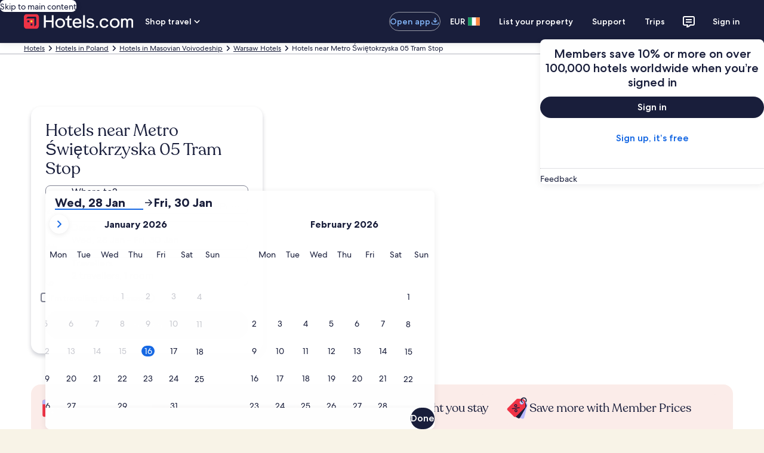

--- FILE ---
content_type: application/javascript
request_url: https://c.travel-assets.com/blossom-flex-ui/flexComponents~CTACarouselRegion.d70d8753df83efbc6de3.js
body_size: 1378
content:
/*@license For license information please refer to flexComponents~CTACarouselRegion.licenses.txt*/
(self.__LOADABLE_LOADED_CHUNKS__=self.__LOADABLE_LOADED_CHUNKS__||[]).push([[62992],{80833:function(e,t,n){n.r(t),n.d(t,{CTACarouselRegion:function(){return E},CTACarouselRegionContext:function(){return C}});var r=n(96540),l=n(94791),o=n(62152),i=n(14280),a=n(19250),c=n(23031),s=n(89379),d=n(15938),m=n(72195),u=n(76157),g=n(75826),p=n(10528),f=n(10873),h=n(68174),b=function(e,t,n,r){var l,o=arguments.length,i=o<3?t:null===r?r=Object.getOwnPropertyDescriptor(t,n):r;if("object"==typeof Reflect&&"function"==typeof Reflect.decorate)i=Reflect.decorate(e,t,n,r);else for(var a=e.length-1;a>=0;a--)(l=e[a])&&(i=(o<3?l(i):o>3?l(t,n,i):l(t,n))||i);return o>3&&i&&Object.defineProperty(t,n,i),i};const C=r.createContext({hasBorder:!1});let E=class extends r.Component{render(){return r.createElement(x,Object.assign({},this.props))}};E=b([(0,l.logger)("CTACarouselRegion"),(0,d.inject)("analytics","context","flexModuleModelStore")],E);const x=e=>{var t;const{blossomComponent:n,flexModuleModelStore:l,templateComponent:d,l10n:b}=e,E=(0,g.KY)(),{metadata:{id:x,name:O},config:{containerName:v},type:k}=d,A=v||k,N=l.getModel(x);if(!N)return null;const{mobileWidth:y}=N;if(!d||!(0,u.y)(d,l)||"hidden"===y)return null;const{title:_,innerTitle:M,hasBorder:j,lg:B,md:R,sm:L,view:T}=N;let D={margin:{inline:"three"}},S={padding:{blockend:"six",blockstart:"three"}},I={padding:{blockend:"unset"},margin:{inlinestart:"three"}};const K=["call-to-action","native-marquee-tile","editorial","experience-card"];let w=!1,P={lg:B||6,md:R||4,sm:L||3};"lob-carousel"===T&&(P={lg:B||5,md:R||4,sm:L||2},D={margin:{blockstart:"unset",inline:"three"}},S={padding:{small:{blockend:"three"},medium:{blockend:"unset"}}},I={margin:{blockend:"unset",inlinestart:"three"}}),"grid-merch-container"===T&&(P={lg:B||4,md:R||4,sm:L||2},w=!0,S={padding:{block:"six"}});const U=`CTACarouselRegion ${k} `;if(!d.children||d.children.length<1)return null;const z=d.children.length,H=new c.F(x),{formatText:q}=b,F={id:v||O,callback:(e,t)=>{const n=e.includes("click")?a.rc.CLICK:a.rc.IMPRESSION,r={moduleName:e,action:n,linkName:t};(0,a.x0)(r,E)}};d.children=d.children.filter((e=>K.includes(e.type)));const V=(0,h.s5)({[h.OB.SMALL]:!0,[h.OB.MEDIUM]:!1});return r.createElement(m.N,Object.assign({},S),r.createElement("div",{className:U,"data-testid":"cta-carousel-region",id:x},r.createElement(p.b,{rfrrId:O||"CTACarouselRegion",moduleName:O||"CTACarouselRegion"},_&&r.createElement(m.N,Object.assign({},{margin:{inline:"three"}}),r.createElement(o.M,Object.assign({},{tag:"h2",size:3}),_)),M&&r.createElement(m.N,Object.assign({},D),r.createElement(i.s,{tag:"p"},M)),r.createElement(C.Provider,{value:{hasBorder:j,carouselSize:z}},r.createElement(m.N,Object.assign({},I),r.createElement(s.K,{itemsVisible:P,buttonText:{nextButton:q("carousel.item.next"),prevButton:q("carousel.item.prev")},pageBy:1,peek:!0,pagingInset:V,showMaxItems:w,carouselName:A,analytics:F},null===(t=d.children.filter((e=>!e.config.empty)))||void 0===t?void 0:t.map(((e,t)=>r.createElement("div",{key:H.next(),"data-idx":t},r.createElement(f.c,{templateComponents:[e],blossomComponent:n}))))))))))};t.default=E}}]);
//# sourceMappingURL=https://bernie-assets.s3.us-west-2.amazonaws.com/blossom-flex-ui/flexComponents~CTACarouselRegion.d70d8753df83efbc6de3.js.map

--- FILE ---
content_type: application/javascript
request_url: https://c.travel-assets.com/blossom-flex-ui/shared~Gallery.f870c7a0bbf86ddf4c0f.js
body_size: 1722
content:
/*@license For license information please refer to shared~Gallery.licenses.txt*/
(self.__LOADABLE_LOADED_CHUNKS__=self.__LOADABLE_LOADED_CHUNKS__||[]).push([[28384],{83360:function(e,t,l){l.d(t,{A:function(){return G}});var a=l(96540),n=l(10159),r=l(1192),i=l(50102),o=l(47715),c=l(19250),s=l(75826),m=l(68370),u=l(45514),d=l(54939),g=l(99310),E=l(25859),b=l(79611),y=l(2507),p=l(26143),h=l(28155),f=l(47376),C=l(53735),v=l(28667),I=l(72195),k=l(85911);const N=e=>{const{carouselProps:t,currentIndex:l,dialogId:i,images:d,startIndex:g}=e,{formatText:E}=(0,r.useLocalization)(),b=(0,s.KY)(),N=a.useRef(null),[R,x,L]=(0,n.useDialog)(i),_=d.map(((e,t)=>a.createElement(m.M,{ratio:m.l.R16_9,key:`carousel-image-${t}`},a.createElement(u.F,{alt:e.alt,src:e.src})))),D=Object.assign(Object.assign({},t),{children:_});return a.createElement(y.K,{isVisible:R},a.createElement(L,null,a.createElement(p.t,{isVisible:R,type:"full",triggerRef:N,theme:"dark"},a.createElement(f.b,{overlay:!0,navigationContent:{onClick:()=>{const e={moduleName:"GalleryCarousel",rfrr:"carousel.gallery.close",action:c.rc.CLICK,linkName:"RFRR Action Event"};(0,c.x0)(e,b),x.closeDialog()},navIconLabel:E("destinationThumbnailsGallery.button.close")}}),a.createElement(h.Y,{padded:!1},a.createElement(C.X,{direction:"column",blockSize:"full_size"},a.createElement(v.C,null,a.createElement(I.N,{padding:{blockstart:"twelve"}},a.createElement(o._N,Object.assign({},D,{fullSheetVisible:R,startIndex:g})))),a.createElement(v.C,null,a.createElement(I.N,{padding:{block:"four",inline:"three"}},a.createElement(C.X,{justifyContent:"space-between",alignItems:"end"},a.createElement(v.C,null,a.createElement(k.D,{theme:"inverse"},d[l].caption||"")),a.createElement(v.C,null,a.createElement(k.D,{theme:"inverse"},String(l+1)+"/"+String(d.length)))))))))))};var R=l(68174),x=l(80105),L=l(8983),_=l(77950),D=l(23211);const T=e=>{const{dialogId:t,imageElements:l,title:i,triggerThumbnailRef:o}=e,{formatText:m}=(0,r.useLocalization)(),u=(0,s.KY)(),[d,g,E]=(0,n.useDialog)(t),b=()=>{var e;const t={moduleName:"GalleryCarouselThumbnails",rfrr:"carousel.gallery.thumbnails.close",action:c.rc.CLICK,linkName:"RFRR Action Event"};(0,c.x0)(t,u),g.closeDialog(),null===(e=document.getElementById("galleryCarouselOpenButton"))||void 0===e||e.focus()},f=a.createElement(L.w,{columns:[(0,_.kM)(3,(0,_.ZF)("24x","1fr"))],autoRows:["30x"],space:"two"},l.map(((e,t)=>a.createElement(D.T,{key:`thumbnail-image-${t}`},e)))),C=a.createElement(L.w,{columns:[(0,_.kM)(5,(0,_.ZF)("24x","1fr"))],autoRows:["30x"],space:"two"},l.map(((e,t)=>a.createElement(D.T,{key:`thumbnail-image-${t}`},e))));return a.createElement(R.LM,null,a.createElement(R.NP,null,a.createElement(y.K,{isVisible:d},a.createElement(E,null,a.createElement(p.t,{isVisible:d,type:"full",triggerRef:o},a.createElement(x.p,{navigationContent:{onClick:b,navIconLabel:m("destinationThumbnailsGallery.button.close")},toolbarTitle:i,elevation:"flat"}),a.createElement(I.N,{padding:{inline:"three",blockend:"three"}},a.createElement(h.Y,{padded:!1},f)))))),a.createElement(R.rw,null,a.createElement(y.K,{isVisible:d},a.createElement(E,null,a.createElement(p.t,{isVisible:d,type:"centered",triggerRef:o},a.createElement(x.p,{navigationContent:{onClick:b,navIconLabel:m("destinationThumbnailsGallery.button.close")},toolbarTitle:i,elevation:"flat"}),a.createElement(I.N,{padding:{inline:"three",blockend:"three"}},a.createElement(h.Y,{padded:!1},C)))))))};var G=e=>{const{title:t,images:l,identifier:y,analyticsModule:p,locationId:h,imageStyle:f}=e,C=(0,s.KY)(),{formatText:v}=(0,r.useLocalization)(),[I,k]=a.useState(0),[R,x]=a.useState(0),L=a.useRef(null),_=y?`mediaGallery${y}`:"mediaGallery",D=y?`thumbnailsGallery${y}`:"thumbnailsGallery",[,G]=(0,n.useDialog)(_),[,K]=(0,n.useDialog)(D);if(0===l.length)return null;const S=(0,i.y)(l),w=e=>{const t={moduleName:"GalleryCarousel",rfrr:"carousel.gallery.open",action:c.rc.CLICK,linkName:"RFRR Action Event"};(0,c.x0)(t,C),x(e),(e=>{var t;const a=null===(t=l[e])||void 0===t?void 0:t.mediaId;if(a){const e={moduleName:"GalleryMosaic",rfrr:"carousel.gallery-image.seen",action:c.rc.IMPRESSION,linkName:`mediaId ${a} image viewed at location ${h}`};(0,c.x0)(e,C)}})(e),G.openDialog()},A=S.map(((e,t)=>a.createElement(m.M,{ratio:m.l.R16_9,key:`carousel-image-link-${t}`,style:f},a.createElement(u.F,{alt:e.alt,src:e.src}),a.createElement(d.d,null,a.createElement("button",{type:"button",onClick:()=>{w(t)}},e.caption))))),O={buttonText:{nextButton:v("carousel.image.item.next"),prevButton:v("carousel.image.item.prev")},carouselHeaderLevel:"h2",carouselHeaderText:t,carouselName:p,children:A,itemsVisible:{sm:1,md:1,lg:1},loop:!0,onIndexChange:e=>{const t={moduleName:"GalleryCarousel",rfrr:"carousel.gallery-nav.btn",action:c.rc.CLICK,linkName:"Navigating carousel gallery viewer"};(0,c.x0)(t,C),k(e)},pageBy:1,pagingInset:!0,peek:!1};return a.createElement("div",{className:"GalleryCarousel","data-testid":"galleryCarouselImage"},a.createElement(o._N,Object.assign({},O)),a.createElement(b.P,{type:"relative"},a.createElement(b.P,{type:"absolute",position:{bottom:"three",right:"three"}},a.createElement(g.M,{onClick:()=>{const e={moduleName:"GalleryCarouselThumbnails",rfrr:"carousel.gallery.thumbnails.open",action:c.rc.CLICK,linkName:"RFRR Action Event"};(0,c.x0)(e,C),K.openDialog()},"data-testid":"thumbnail-button",domRef:L},a.createElement(E.LD,{name:"photo_library",title:v("gallerycarousel.mediaGalleryButton",A.length),id:"photo_library-id"}),a.createElement("span",{"aria-hidden":"true"},String(A.length))))),a.createElement(N,{carouselProps:O,currentIndex:I,dialogId:_,images:S,startIndex:R}),a.createElement(T,{dialogId:D,imageElements:A,title:t,triggerThumbnailRef:L}))}}}]);
//# sourceMappingURL=https://bernie-assets.s3.us-west-2.amazonaws.com/blossom-flex-ui/shared~Gallery.f870c7a0bbf86ddf4c0f.js.map

--- FILE ---
content_type: application/javascript
request_url: https://c.travel-assets.com/blossom-flex-ui/shared-ui-retail-destination-content-fragments.630eaf2bfc91b7293cca.js
body_size: 6438
content:
/*@license For license information please refer to shared-ui-retail-destination-content-fragments.licenses.txt*/
(self.__LOADABLE_LOADED_CHUNKS__=self.__LOADABLE_LOADED_CHUNKS__||[]).push([[13018],{48740:function(e,t,a){a.d(t,{$B:function(){return xe},Dv:function(){return me},Ft:function(){return He},In:function(){return ae},JL:function(){return $e},Qq:function(){return q},Ry:function(){return ze},X4:function(){return je},YP:function(){return ce},ZC:function(){return U},Zb:function(){return Re},Zg:function(){return We},_V:function(){return W},fM:function(){return Je},mT:function(){return Ae},nP:function(){return _e},pl:function(){return Ue},y$:function(){return Fe}});var n=a(96540),i=a(1023),r=a(68370),l=a(53735),s=a(8983),m=a(23211),o=a(79611),c=a(5344),d=a(39859),u=a(92760),g=a(72195),E=a(85911),p=a(25859),f=a(65113),D=a(75826),y=a(47848),S=a(45514),h=a(47715),v=a(43951),I=a(48528),N=a(68174),x=a(62152),b=a(92461),T=a(69045),G=a(51475),_=a(1843),C=a(37137),R=a(28667),k=a(20780),F=a(96912),O=a(6412),A=a(59836),P=a(99310),L=a(85215),z=function(e,t){var a={};for(var n in e)Object.prototype.hasOwnProperty.call(e,n)&&t.indexOf(n)<0&&(a[n]=e[n]);if(null!=e&&"function"==typeof Object.getOwnPropertySymbols){var i=0;for(n=Object.getOwnPropertySymbols(e);i<n.length;i++)t.indexOf(n[i])<0&&Object.prototype.propertyIsEnumerable.call(e,n[i])&&(a[n[i]]=e[n[i]])}return a},w=i.J1`
  fragment ClientSideAnalyticsDestinationPricingFragment on ClientSideAnalytics {
    eventType
    linkName
    referrerId
  }
`,$={EXTERNAL:"_blank",INTERNAL:"_self"},B=i.J1`
  fragment EGDSStandardLinkFragment on EGDSStandardLink {
    action {
      accessibility
      resource {
        value
      }
      analytics {
        referrerId
        linkName
      }
      target
    }
    text
  }
`,U=({data:e,textProps:t,showIcon:a=!1,linkSize:i=c.OF.get("medium"),theme:r="default",enableTracking:l=!1,inline:s})=>{const{action:m,text:o}=e,{target:d}=m,u=(0,D.KY)(),{analytics:g}=m,y=n.useCallback((()=>{l&&u(g.referrerId,g.linkName)}),[g,u,l]),{resource:S,accessibility:h}=m;return n.createElement(f.i,{onClickCapture:y,size:i,theme:r,inline:s},n.createElement("a",{target:$[d],rel:"noopener",href:S.value,"aria-label":h||""},t?n.createElement(E.D,Object.assign({},t),o):o,!a&&n.createElement(p.LD,{"data-stid":"lodging-link-message-icon",name:"arrow_forward",size:p.So.EXTRA_SMALL}),h&&n.createElement(E.D,{className:"is-visually-hidden"},h)))};U.fragment=B,U.displayName="sharedui-EGDSStandardLink";var M=i.J1`
  fragment DestinationRecommendationCardAttributionFragment on EGDSSpannableText {
    __typename
    contents {
      __typename
      text
      ... on EGDSStandardLink {
        ...EGDSStandardLinkFragment
      }
    }
    text
  }

  ${U.fragment}
`,J={theme:"inverse",size:100,overflow:"truncate"},H=({data:e})=>{const{text:t,contents:a}=e;return n.createElement(o.P,{type:"absolute",position:{left:"zero",right:"zero",bottom:"zero"}},n.createElement(s.w,{columns:["1fr","min-content"],space:"one",alignItems:"center",justifyItems:"end"},n.createElement(m.T,null,n.createElement(o.P,{type:"relative",position:{zindex:"layer3"}},n.createElement(g.N,{padding:{block:"one"}},n.createElement("div",null,n.createElement(l.X,{justifyContent:"end",alignItems:"center",space:"one",wrap:"wrap"},a.map(((e,t)=>"EGDSStandardLink"===(null==e?void 0:e.__typename)?n.createElement(l.X,{key:t,justifyContent:"end",alignItems:"center",space:"one"},n.createElement(U,{data:e,textProps:J,linkSize:c.OF.get("small"),showIcon:!0,theme:"inverse"})):n.createElement(E.D,Object.assign({key:t},J),e.text))),n.createElement(E.D,{className:"is-visually-hidden"},t)))))),n.createElement(g.N,{padding:{blockstart:"unset"}},n.createElement(d.O,{type:u.Q.OVERLAY}))))};H.fragment=M,H.displayName="sharedui-DestinationRecommendationCardAttribution";var j=Object.freeze({TWENTY_ONE_NINE:r.l.R21_9,SIXTEEN_NINE:r.l.R16_9,THREE_TWO:r.l.R3_2,FOUR_THREE:r.l.R4_3,ONE_ONE:r.l.R1_1,THREE_FOUR:r.l.R3_4,FOUR_ONE:r.l.R4_1}),V=i.J1`
  fragment ImageFragment on Image {
    aspectRatio
    description
    url
  }
`,W=({data:e,ratio:t,attribution:a,isWrappedInCard:i=!1})=>{var l,s,m;const{description:o,url:c,aspectRatio:d}=e,u=null!=(l=null!=d?d:t)&&l,g=i?y.g:n.Fragment;return n.createElement(g,null,n.createElement(r.M,Object.assign({roundcorner:!0},u?{ratio:null!=(m=null!=(s=d&&j[d])?s:t)?m:r.l.R3_4}:{}),n.createElement(S.F,{placeholderImage:!0,alt:o,src:c,lazyLoading:"lazy"}),a&&n.createElement(H,{data:a})))};W.fragment=V,W.displayName="sharedui-Image";var Y=i.J1`
  fragment DestinationImageGalleryItemFragment on DestinationImageGalleryItem {
    impression {
      ...ClientSideAnalyticsDestinationPricingFragment
    }
    attribution {
      ...DestinationRecommendationCardAttributionFragment
    }
    image {
      ...ImageFragment
    }
  }

  ${w}
  ${H.fragment}
  ${W.fragment}
`,K=({data:e})=>{const{image:t,attribution:a}=e;return n.createElement(W,{data:t,ratio:r.l.R16_9,attribution:null!=a?a:void 0})};K.fragment=Y,K.displayName="sharedui-DestinationImageGalleryItem";var X=i.J1`
  fragment DestinationRecommendationCardImageFragment on DestinationRecommendationCardImage {
    attribution {
      ...DestinationRecommendationCardAttributionFragment
    }
    image {
      ...ImageFragment
    }
  }

  ${H.fragment}
  ${W.fragment}
`,Q=({data:e})=>{const{image:t,attribution:a}=e;return n.createElement(o.P,{type:"relative"},t&&n.createElement(W,{attribution:null!=a?a:void 0,data:t,ratio:r.l.R3_4}),n.createElement(o.P,{type:"absolute",position:{bottom:a?"six":"two",left:"two",zindex:"layer1"},display:"block"},n.createElement(g.N,{padding:{inline:"one"}},n.createElement(E.D,{theme:"inverse"},null==t?void 0:t.description))))};Q.fragment=X,Q.displayName="sharedui-DestinationRecommendationCardImage";var Z=i.J1`
  fragment DestinationRecommendationCardMediaFragment on DestinationRecommendationCardMedia {
    ... on DestinationRecommendationCardImage {
      image {
        ...ImageFragment
      }
      attribution {
        ...DestinationRecommendationCardAttributionFragment
      }
    }
    ... on DestinationRecommendationCardImages {
      images {
        ...DestinationRecommendationCardImageFragment
      }
    }
  }

  ${W.fragment}
  ${Q.fragment}
  ${H.fragment}
`,q=e=>{var t;const{data:a,carousel:i,ratio:r}=e,{__typename:l}=a;switch(l){case"DestinationRecommendationCardImages":return n.createElement(n.Fragment,null,i&&n.createElement(g.N,{padding:{inlinestart:"six"}},n.createElement(Ue,{stretchToFill:!0,customItemVisible:{sm:2,md:2,lg:2,xl:2},data:i,carouselContent:[...a.images||[]],peek:!0})));case"DestinationRecommendationCardImage":return a.image?n.createElement(W,{data:a.image,attribution:null!=(t=a.attribution)?t:void 0,ratio:r,isWrappedInCard:!0}):null;default:return null}};q.fragment=Z,q.displayName="sharedui-DestinationRecommendationCardMedia";var ee={INFO:"info",POSITIVE:"positive",WARNING:"warning",STANDARD:"standard"},te=i.J1`
  fragment IconFragment on Icon {
    description
    id
    size
    spotLight
    title
    theme
    withBackground
  }
`,ae=({className:e,data:t})=>{var a,i;const r=t.spotLight?ee[t.spotLight]:void 0,l=t.withBackground?"info":r,s=t.id+(0,I.D4)();return n.createElement(p.LD,{className:e,description:t.description,id:s,name:t.id,size:t.size?p.So[t.size]:void 0,title:null!=(a=t.title)?a:void 0,theme:null!=(i=t.theme)?i:void 0,spotlight:l})};ae.displayName="sharedui-Icon",ae.fragment=te;var ne=i.J1`
  fragment IllustrationFragments on Illustration {
    description
    id
    link: url
  }
`,ie=({data:e})=>n.createElement(G.r,{alt:e.description,url:e.link});ie.displayName="Illustration",ie.fragment=ne;var re=i.J1`
  fragment MarkFragments on Mark {
    description
    id
    markSize: size
    url {
      ... on HttpURI {
        __typename
        relativePath
        value
      }
    }
  }
`,le=({className:e,data:t})=>{var a;return n.createElement(_.D,{className:e,description:t.description,id:t.id,name:t.id,size:t.markSize?C.K[t.markSize]:void 0,url:null==(a=t.url)?void 0:a.value})};le.displayName="Mark",le.fragment=re;var se=i.J1`
  fragment UIGraphicFragment on UIGraphic {
    ... on Icon {
      ...IconFragment
    }

    ... on Mark {
      ...MarkFragments
    }

    ... on Illustration {
      ...IllustrationFragments
    }
  }

  ${ae.fragment}
  ${le.fragment}
  ${ie.fragment}
`,me=({className:e,data:t,padding:a})=>{switch(t.__typename){case"Icon":return n.createElement(g.N,{padding:a},n.createElement("div",{"aria-hidden":"true"},n.createElement(ae,{className:e,data:t})));case"Mark":return n.createElement(le,{className:e,data:t});case"Illustration":return n.createElement(ie,{data:t});default:return null}};me.displayName="UiGraphic",me.fragment=se;var oe=i.J1`
  fragment EGDSStandardBadgeFragment on EGDSStandardBadge {
    accessibility
    text
    theme
    graphic {
      ...UIGraphicFragment
    }
  }

  ${me.fragment}
`,ce=({className:e,size:t,data:a})=>{const{text:i,theme:r,accessibility:l}=a,s=r?b.mc[r]:void 0;return i?n.createElement(T.G,{className:e,size:t,theme:s,text:i,a11yText:null!=l?l:""}):null};ce.fragment=oe,ce.displayName="sharedui-EGDSStandardBadge";var de=i.J1`
  fragment EGDSGraphicTextFragment on EGDSGraphicText {
    text
    graphic {
      ...UIGraphicFragment
    }
  }
  ${me.fragment}
`,ue={inlinestart:"one"},ge={inlineend:"one"},Ee=({className:e,inline:t,size:a,data:i,padding:r})=>{const{text:l,graphic:s}=i;return n.createElement(n.Fragment,null,n.createElement(g.N,{padding:ge},n.createElement(me,{data:s,padding:r})),n.createElement(g.N,{padding:ue},n.createElement(E.D,{className:e,inline:t,size:a},l)))};Ee.fragment=de,Ee.displayName="EGDSGraphicText";var pe=i.J1`
  fragment EGDSPlainTextFragment on EGDSPlainText {
    text
  }
`,fe=({className:e,inline:t,align:a,size:i,theme:r,data:l})=>{const{text:s}=l;return n.createElement(E.D,{className:e,align:a,size:i,inline:t,theme:r},s)};fe.fragment=pe,fe.displayName="EGDSPlainText";var De={EMPHASIS:"emphasis",NEGATIVE:"negative",POSITIVE:"positive",PRIMARY:"emphasis",SECONDARY:"default",LOYALTY:"loyalty",INVERSE:"inverse"},ye={BOLD:"bold",MEDIUM:"medium",REGULAR:"regular"},Se=i.J1`
  fragment EGDSStylizedTextFragment on EGDSStylizedText {
    text
    theme
    weight
    accessibility
    decorative
  }
`,he=({className:e,inline:t,align:a,size:i,data:r})=>{const{text:l,theme:s,weight:m,accessibility:o,decorative:c}=r,d=s?De[s]:void 0,u=m?ye[m]:void 0;return"LINE_THROUGH"===c?n.createElement("s",null,n.createElement(E.D,{className:e,align:a,inline:t,size:i,theme:d,weight:u,"aria-hidden":null!==o},l),o&&n.createElement("span",{className:"is-visually-hidden"},o)):n.createElement(n.Fragment,null,n.createElement(E.D,{className:e,align:a,inline:t,size:i,theme:d,weight:u,"aria-hidden":null!==o},l),o&&n.createElement("span",{className:"is-visually-hidden"},o))};he.fragment=Se,he.displayName="EGDSStylizedText";var ve=i.J1`
  fragment EGDSSpannableTextContentFragment on EGDSText {
    ...EGDSPlainTextFragment
    ...EGDSGraphicTextFragment
    ...EGDSStylizedTextFragment
    ...EGDSStandardLinkFragment
  }

  ${fe.fragment}
  ${Ee.fragment}
  ${he.fragment}
  ${U.fragment}
`,Ie=({className:e,size:t,align:a,theme:i,data:r,padding:l,showIcon:s,enableTracking:m,inline:o,isAllContentInline:c})=>{switch(r.__typename){case"EGDSPlainText":return n.createElement(fe,{className:e,data:r,size:t,align:a,inline:!0,theme:i});case"EGDSGraphicText":return n.createElement(Ee,{className:e,data:r,inline:!0,padding:l});case"EGDSStylizedText":return n.createElement(he,{className:e,data:r,size:t,align:a,inline:!0});case"EGDSStandardLink":return n.createElement(U,{data:r,showIcon:s,inline:!0,enableTracking:m});default:return null}};Ie.fragment=ve,Ie.displayName="EGDSSpannableTextContent";var Ne=i.J1`
  fragment EGDSSpannableTextFragment on EGDSSpannableText {
    text
    inlineContent {
      ...EGDSSpannableTextContentFragment
    }
  }

  ${Ie.fragment}
`,xe=e=>{var t;const{align:a,data:i,theme:r,showIcon:l,enableTracking:s}=e,m=z(e,["align","data","theme","showIcon","enableTracking"]);return!(null==(t=null==i?void 0:i.inlineContent)?void 0:t.length)&&i.text?n.createElement(E.D,Object.assign(Object.assign({},m),{inline:!0,align:a,theme:r}),i.text):n.createElement(n.Fragment,null,i.inlineContent.map(((e,t)=>n.createElement(Ie,Object.assign(Object.assign({align:a,data:e},m),{key:`spannable-item-${t}`,theme:r,showIcon:l,enableTracking:s})))))};xe.fragment=Ne,xe.displayName="sharedui-EGDSSpannableText";var be=i.J1`
  fragment EGDSGraphicTextFragment on EGDSGraphicText {
    text
    graphic {
      ...UIGraphicFragment
    }
  }
  ${me.fragment}
`,Te=({className:e,inline:t,size:a=200,data:i,padding:r,iconAlignmentEnd:s=!0})=>{const{text:m,graphic:o}=i;return n.createElement(l.X,{space:"one"},!s&&n.createElement(R.C,null,o&&n.createElement(me,{data:o,padding:r})),n.createElement(R.C,null,n.createElement(E.D,{className:e,inline:t,size:a},m)),s&&n.createElement(R.C,null,o&&n.createElement(me,{data:o,padding:r})))};Te.fragment=be,Te.displayName="EGDSGraphicText";var Ge=i.J1`
  fragment EGDSParagraphFragment on EGDSParagraph {
    text
  }
`,_e=({data:e})=>n.createElement(k.u,null,e.text);_e.fragment=Ge,_e.displayName="sharedui-DestinationContentEGDSParagraph";var Ce=i.J1`
  fragment EGDSPlainTextFragment on EGDSPlainText {
    text
  }
`,Re=({data:e,size:t})=>n.createElement(E.D,{size:t},e.text);Re.fragment=Ce,Re.displayName="sharedui-EGDSPlainText";var ke=i.J1`
  fragment EGDSTextFragment on EGDSText {
    ...EGDSParagraphFragment
    ...EGDSPlainTextFragment
    ...EGDSGraphicTextFragment
    ...EGDSSpannableTextFragment
  }

  ${_e.fragment}
  ${Re.fragment}
  ${Te.fragment}
  ${xe.fragment}
`,Fe=({data:e,size:t,iconAlignmentEnd:a})=>{switch(e.__typename){case"EGDSSpannableText":return n.createElement(xe,{data:e,size:t});case"EGDSParagraph":return n.createElement(_e,{data:e});case"EGDSPlainText":return n.createElement(Re,{data:e,size:t});case"EGDSGraphicText":return n.createElement(Te,{data:e,size:t,iconAlignmentEnd:a});default:return null}};Fe.fragment=ke,Fe.displayName="sharedui-DestinationContentEGDSText";var Oe=i.J1`
  fragment DestinationRecommendationCardFragment on DestinationRecommendationCard {
    heading {
      title
    }
    affinities {
      accessibility
      badges {
        ...EGDSStandardBadgeFragment
      }
    }
    analytics {
      linkName
      referrerId
    }
    action {
      analytics {
        referrerId
      }
      resource {
        value
      }
    }
    media {
      ...DestinationRecommendationCardMediaFragment
    }
    details {
      heading {
        title
      }
      content {
        ...EGDSParagraphFragment
      }
    }
  }

  ${_e.fragment}
  ${ce.fragment}
  ${q.fragment}
`,Ae=e=>{const{data:t,carousel:a}=e,{heading:i,media:r,affinities:l,details:s}=t;return n.createElement(n.Fragment,null,n.createElement(q,{data:r,carousel:a}),(null==i?void 0:i.title)&&n.createElement(g.N,{margin:{blockstart:"six",inline:"six"}},n.createElement(x.M,{size:6},i.title)),(null==l?void 0:l.badges)&&n.createElement(g.N,{margin:{inline:"six"}},n.createElement("div",null,null==l?void 0:l.badges.map(((e,t)=>n.createElement(g.N,{key:t,margin:{inlineend:"two",blockstart:"four"}},n.createElement(ce,{data:e})))))),s.map(((e,t)=>n.createElement(n.Fragment,{key:`detail${t}`},e.heading&&n.createElement(g.N,{padding:{blockstart:"four",inline:a?"six":"unset"}},n.createElement(x.M,{size:5},e.heading.title)),e.content&&"EGDSParagraph"===e.content.__typename&&n.createElement(g.N,{margin:{block:"two",inline:a?"six":"unset"}},n.createElement("div",null,n.createElement(_e,{data:e.content})))))))};Ae.fragment=Oe,Ae.displayName="sharedui-DestinationRecommendationCard";var Pe=e=>$[e.target],Le=i.J1`
  fragment EGDSButtonFragment on EGDSButton {
    primary
    accessibility
    disabled
    icon {
      ...IconFragment
    }
    analytics {
      eventType
      linkName
      referrerId
      uisPrimeMessages {
        messageContent
        schemaName
      }
    }
    action {
      ... on UILinkAction {
        resource {
          ... on HttpURI {
            value
          }
        }
        target
        useRelativePath
      }
    }
  }

  ${ae.fragment}
`,ze=({className:e,domRef:t,href:a,isFullWidth:i,onClickHandler:r,size:l,data:s})=>{var m,o;const{__typename:c,accessibility:d,primary:u,disabled:g,icon:E,analytics:f,action:y}=s,S=(0,D.KY)(),h=((e,t,a)=>{if("UILinkAction"!==(null==e?void 0:e.__typename))return{};const n=((e,t)=>"HttpURI"!==e.resource.__typename?null:e.useRelativePath||t?e.resource.relativePath:e.resource.value)(e,t);return n?{href:null!=a?a:n,target:Pe(e),tag:"a"}:{}})(y,!1,a),v=f?{description:f.linkName,id:f.referrerId,callback:(e,t)=>{S(e,t)}}:void 0,I=n.useCallback((()=>{null==r||r()}),[r]);if(!u)return null;const N=Object.assign({"aria-label":null!=d?d:u,role:"button",className:e,disabled:g,href:a,isFullWidth:i,onClick:void 0!==a?e=>{e.preventDefault(),"UILinkAction"===(null==y?void 0:y.__typename)&&"HttpURI"===y.resource.__typename&&window.open(y.resource.value,$[y.target],"noopener")}:I,size:l,domRef:t,analytics:v},h);switch(c){case"UIPrimaryButton":return n.createElement(F.y,Object.assign({},N),u);case"UISecondaryButton":return n.createElement(O.y,Object.assign({},N),u,E&&n.createElement(p.LD,{name:null!=(m=null==E?void 0:E.id)?m:""}));case"UITertiaryButton":return n.createElement(A.q,Object.assign({},N),u);case"EGDSOverlayButton":return n.createElement(P.M,Object.assign({},N),E&&n.createElement(p.LD,{name:null!=(o=null==E?void 0:E.id)?o:""}),u);default:return null}};ze.fragment=Le,ze.displayName="sharedui-DestinationContentEGDSButton";var we=i.J1`
  fragment EGDSCarouselDestinationGuideFragment on EGDSCarousel {
    nextButton {
      ...EGDSButtonFragment
    }
    previousButton {
      ...EGDSButtonFragment
    }
  }

  ${ze.fragment}
`,$e=(e=>(e.CAROUSEL_WITH_PAGINATED_DOTS="CAROUSEL_WITH_PAGINATED_DOTS",e.CAROUSEL_WITHOUT_PAGINATED_DOTS="CAROUSEL_WITHOUT_PAGINATED_DOTS",e))($e||{}),Be=({buttonText:e,carouselRef:t,onIndexChange:a,activeIndex:i,CarouselContent:r})=>{var l,s;return n.createElement(n.Fragment,null,n.createElement(h._N,{buttonText:e,hideNav:!0,itemsVisible:{sm:1,md:1,lg:1},peek:!1,carouselName:"ShoppingGalleryCarousel",pagingInset:!0,pagingPersistent:!0,carouselRef:t,onIndexChange:a},r),n.createElement(d.O,{type:u.Q.BOTTOM},(null==(l=null==t?void 0:t.current)?void 0:l.changeIndex)&&n.createElement(v.W,{activeIndex:i,inset:!0,itemCount:null!=(s=null==r?void 0:r.length)?s:0,changeIndex:t.current.changeIndex})))},Ue=({carouselName:e,data:t,className:a,peek:i,itemsVisible:r,currentIndex:l,stretchToFill:s,fullSheetVisible:m,carouselContent:o,customItemVisible:c,itemsMaxHeight:d,carouselView:u="CAROUSEL_WITH_PAGINATED_DOTS"})=>{var g,E,p,f,y,S,v;const x=n.useRef(null),[b,T]=n.useState(0),G=(0,I.D4)(),_=(0,I.D4)(),C=(0,D.KY)(),R=null==(g=t.nextButton)?void 0:g.analytics,k=null==(E=t.previousButton)?void 0:E.analytics,F=n.useCallback((e=>{var t,a;if(T(e),0===b&&0===e)return;const n=e>=b?R:k;C(null!=(t=null==n?void 0:n.referrerId)?t:"",null!=(a=null==n?void 0:n.linkName)?a:"")}),[R,k,b,C]),O=null==o?void 0:o.map(((e,t)=>{switch(e.__typename){case"DestinationImageGalleryItem":return n.createElement(K,{key:t,data:e});case"DestinationRecommendationCardImage":return n.createElement(Q,{key:t,data:e});case"DestinationRecommendationCard":return n.createElement(Ae,{key:t,data:e});default:return null}})),A=n.useMemo((()=>{var e,a,n,i;return{nextButton:null!=(a=null==(e=t.nextButton)?void 0:e.accessibility)?a:"",prevButton:null!=(i=null==(n=t.previousButton)?void 0:n.accessibility)?i:""}}),[t.nextButton,t.previousButton]);if(!o)return null;const P=n.createElement(h._N,{navigationIconId:{next:(null!=(f=null==(p=t.nextButton)?void 0:p.accessibility)?f:"")+G,prev:(null!=(S=null==(y=t.previousButton)?void 0:y.accessibility)?S:"")+_},fullSheetVisible:null!=m&&m,className:a,carouselName:null!=e?e:void 0,buttonText:A,itemsVisible:null!=(v=null!=c?c:r)?v:{sm:1,md:1,lg:1,xl:1},pageBy:1,peek:null!=i&&i,startIndex:l,onIndexChange:F,stretchToFill:null!=s&&s,itemsMaxHeight:d,pagingInset:!0},O),L=n.createElement(Be,{buttonText:A,carouselRef:x,onIndexChange:F,activeIndex:b,CarouselContent:O});return n.createElement(D.ee,{cloneElement:!0,trackOnce:!0,referrerId:"impression"in o[b]?o[b].impression.referrerId:"",linkName:"impression"in o[b]?o[b].impression.linkName:""},n.createElement(N.LM,null,n.createElement(N.NP,null,"CAROUSEL_WITHOUT_PAGINATED_DOTS"===u?P:L),n.createElement(N.zQ,null,P)))};Ue.displayName="sharedui-DestinationContentEGDSCarousel",Ue.fragment=we;var Me=i.J1`
  fragment DestinationGalleryFragment on DestinationGallery {
    carousel {
      ...EGDSCarouselDestinationGuideFragment
    }
    items {
      ...DestinationImageGalleryItemFragment
    }
  }

  ${Ue.fragment}
  ${K.fragment}
`,Je=e=>{const{data:t,itemsMaxHeight:a}=e,{carousel:i,items:r}=t||{};return(null==t?void 0:t.items)&&0!==t.items.length?n.createElement(Ue,{data:i,carouselContent:[...r],itemsMaxHeight:a}):null};Je.fragment=Me,Je.displayName="sharedui-DestinationGallery";var He=(e,t)=>{var a,n;let i;if(!t)return{clientPayload:void 0,serverPayload:t};try{i=JSON.parse(t)}catch(m){return{clientPayload:void 0,serverPayload:t}}const{events:r}=i,l=Object.keys((null==r?void 0:r[e])||{});l.sort(((e,t)=>parseInt(t.slice(1),10)-parseInt(e.slice(1),10)));const s=l[0];return{clientPayload:s?null==(n=null==(a=r[e])?void 0:a[s])?void 0:n.event_data:void 0,serverPayload:t}},je=(e=>(e.REVIEW_PRESENTED="review.presented",e.REVIEW_VIEWED="reviews.viewed",e.SEE_PROPERTIES_SELECTED="see_properties.selected",e.SEE_PROPERTIES_PRESENTED="see_properties.presented",e.READ_MORE_SELECTED="read_more.selected",e.READ_MORE_PRESENTED="read_more.presented",e))(je||{}),Ve=i.J1`
  fragment DestinationContentEGDSExpandoPeekFragment on EGDSExpandoPeek {
    expandedLabel
    collapsedLabel
    lines
    items
    collapseAnalytics {
      eventType
      linkName
      referrerId
      uisPrimeMessages {
        messageContent
        schemaName
      }
    }
    collapsedAccessibilityText
    expandAnalytics {
      eventType
      linkName
      referrerId
      uisPrimeMessages {
        messageContent
        schemaName
      }
    }
    expanded
    expandedAccessibilityText
    hideScrim
  }
`,We=({className:e,data:t,collapseEgClickstreamData:a,expandEgClickstreamData:i,children:r,overrideHideScrim:l=!1})=>{var s,m,o;const{expandAnalytics:c,collapseAnalytics:d,expandedLabel:u,collapsedLabel:g,expanded:E,lines:p,items:f,collapsedAccessibilityText:y,expandedAccessibilityText:S,hideScrim:h}=t,[v,I]=n.useState(null!=E&&E),N=(0,D.iQ)(),x=(0,D.KY)(),b=n.useCallback((()=>{!v&&i&&N(i),v&&a&&N(a),I(!v)}),[v,I,a,i,N]),T=v?null==d?void 0:d.referrerId:null==c?void 0:c.referrerId,G=v?null==d?void 0:d.linkName:null==c?void 0:c.linkName,_={id:null!=T?T:"",description:null!=G?G:"",callback:(e,t)=>{x(e,t)}};return n.createElement(L.A,{className:e,isVisible:v,lines:null!=p?p:5,items:null!=f?f:5,expandLabel:null!=g?g:"",collapseLabel:null!=u?u:"",handleClick:b,collapseA11yLabel:null!=(s=null!=S?S:u)?s:"",expandA11yLabel:null!=(m=null!=y?y:g)?m:"",hideScrim:null!=(o=l||h)?o:void 0,analytics:_},r)};We.fragment=Ve,We.displayName="sharedui-DestinationContentEGDSExpandoPeek"}}]);
//# sourceMappingURL=https://bernie-assets.s3.us-west-2.amazonaws.com/blossom-flex-ui/shared-ui-retail-destination-content-fragments.630eaf2bfc91b7293cca.js.map

--- FILE ---
content_type: application/javascript
request_url: https://www.hotels.com/Hw0blK/_/z/CqBlBOx90A/i31kGDNhrafbtNuD/FAxyGwE/OWhyTAo/AW1UB
body_size: 167525
content:
(function(){if(typeof Array.prototype.entries!=='function'){Object.defineProperty(Array.prototype,'entries',{value:function(){var index=0;const array=this;return {next:function(){if(index<array.length){return {value:[index,array[index++]],done:false};}else{return {done:true};}},[Symbol.iterator]:function(){return this;}};},writable:true,configurable:true});}}());(function(){ps();kKQ();O3Q();var PL=function(A6){return CD["unescape"](CD["encodeURIComponent"](A6));};var qw=function(TP,GK){var MZ=CD["Math"]["round"](CD["Math"]["random"]()*(GK-TP)+TP);return MZ;};var xH=function zm(S3,Hx){'use strict';var Wm=zm;switch(S3){case j9:{var pZ;OL.push(Qm);return pZ=zL(I6(Rt()[zK(GA)](Gs,EK,Ac),CD[FK()[Zc(AA)].call(null,L6,Cd,q6,RL)][FK()[Zc(UH)](dR,Bg,XK,zL(zL(dg)))][Rt()[zK(G7)](Z9,rL,NL)][FK()[Zc(Ac)].apply(null,[St,Ch,SA,xL])])||I6(Rt()[zK(GA)].call(null,Gs,EK,zA),CD[Fc(typeof FK()[Zc(b3)],TK('',[][[]]))?FK()[Zc(UL)](zg,ld,Lt,RL):FK()[Zc(AA)](L6,Cd,zL(zL({})),sx)][Fc(typeof FK()[Zc(jm)],TK([],[][[]]))?FK()[Zc(UL)](qH,NL,H6,zL(GA)):FK()[Zc(UH)](dR,Bg,NL,zL(zL(dg)))][Rt()[zK(G7)].call(null,Z9,rL,j3)][Rt()[zK(A2)](Ox,dg,EZ)])),OL.pop(),pZ;}break;case WO:{OL.push(EZ);if(CD[FK()[Zc(AA)](wc,Cd,FL,Ew)][Rt()[zK(vP)](VL,fK,O7)]){if(CD[Fc(typeof DZ()[Xg(lw)],'undefined')?DZ()[Xg(jm)](Rd,GP):DZ()[Xg(Yg)](Ug,mA)][DZ()[Xg(md)](st,lH)](CD[Fc(typeof FK()[Zc(sw)],TK('',[][[]]))?FK()[Zc(UL)](LL,I7,Ew,UL):FK()[Zc(AA)](wc,Cd,lw,ng)][Rt()[zK(vP)](VL,fK,EK)][Rt()[zK(GA)].apply(null,[Nr,EK,sx])],bH(typeof DZ()[Xg(Sm)],TK([],[][[]]))?DZ()[Xg(Zw)].apply(null,[OH,R7]):DZ()[Xg(jm)].apply(null,[PA,Dr]))){var x3;return x3=b7()[Rg(mw)](rr,RP,W3),OL.pop(),x3;}var Qg;return Qg=FK()[Zc(vP)].call(null,H6,Ug,vP,AA),OL.pop(),Qg;}var Xm;return Xm=b7()[Rg(V6)](Td,rA,zL([])),OL.pop(),Xm;}break;case TF:{var M7=Hx[zI];OL.push(XA);var wt=b7()[Rg(V6)](Td,D2,f2);try{var nL=OL.length;var nc=zL([]);if(M7[DZ()[Xg(VH)](wc,IJ)][bH(typeof FK()[Zc(Q6)],'undefined')?FK()[Zc(sK)](MQ,z7,dx,sw):FK()[Zc(UL)](kd,Qd,zL(zL([])),zL(dg))]){var ZZ=M7[DZ()[Xg(VH)](wc,IJ)][FK()[Zc(sK)].call(null,MQ,z7,zL(zL({})),Rx)][FK()[Zc(N6)](NJ,f2,UL,zL(zL(GA)))]();var Bd;return OL.pop(),Bd=ZZ,Bd;}else{var jK;return OL.pop(),jK=wt,jK;}}catch(UK){OL.splice(Hm(nL,dg),Infinity,XA);var qc;return OL.pop(),qc=wt,qc;}OL.pop();}break;case PO:{var g7=Hx[zI];OL.push(Ed);var Uc;return Uc=zL(zL(g7[DZ()[Xg(VH)].apply(null,[wc,ZJ])]))&&zL(zL(g7[DZ()[Xg(VH)](wc,ZJ)][TL()[lm(bd)].apply(null,[S2,B3,lI])]))&&g7[DZ()[Xg(VH)](wc,ZJ)][Fc(typeof TL()[lm(Vg)],TK('',[][[]]))?TL()[lm(dx)].call(null,NP,XH,YH):TL()[lm(bd)](S2,A2,lI)][GA]&&Fc(g7[bH(typeof DZ()[Xg(xL)],'undefined')?DZ()[Xg(VH)](wc,ZJ):DZ()[Xg(jm)].call(null,Zg,jr)][TL()[lm(bd)](S2,NA,lI)][GA][Fc(typeof FK()[Zc(Lt)],'undefined')?FK()[Zc(UL)](rt,F3,Ew,fr):FK()[Zc(N6)](QN,f2,XK,Z7)](),TL()[lm(B3)](Dt,q2,kY))?Fc(typeof b7()[Rg(mt)],TK([],[][[]]))?b7()[Rg(Sm)].call(null,QK,m3,A7):b7()[Rg(mw)](rr,hY,EZ):bH(typeof DZ()[Xg(CL)],'undefined')?DZ()[Xg(mw)](vg,cr):DZ()[Xg(jm)](cr,rg),OL.pop(),Uc;}break;case UO:{OL.push(vw);try{var Ic=OL.length;var Cw=zL(mU);var TZ=bg[zA];var Jw=CD[DZ()[Xg(Yg)](Ug,lN)][DZ()[Xg(md)](st,ND)](CD[TL()[lm(Ix)](U6,r7,Dm)][Rt()[zK(GA)].apply(null,[O,EK,jg])],TL()[lm(Lw)](R3,Ew,KR));if(Jw){TZ++;zL(zL(Jw[bH(typeof DZ()[Xg(Yg)],'undefined')?DZ()[Xg(DA)](C6,Y8):DZ()[Xg(jm)].call(null,RP,zw)]))&&GL(Jw[DZ()[Xg(DA)](C6,Y8)][FK()[Zc(N6)].call(null,Z8,f2,dr,fr)]()[Tw()[zH(Dw)](kH,U2)](b7()[Rg(Td)](KL,cZ,W3)),Uw(dg))&&TZ++;}var mr=TZ[FK()[Zc(N6)](Z8,f2,zL(GA),UH)]();var Rm;return OL.pop(),Rm=mr,Rm;}catch(xc){OL.splice(Hm(Ic,dg),Infinity,vw);var tx;return tx=b7()[Rg(V6)].call(null,Td,Gt,HC),OL.pop(),tx;}OL.pop();}break;case j1:{var LS=Hx[zI];OL.push(Qz);var M4=Fc(typeof Rt()[zK(Ix)],TK('',[][[]]))?Rt()[zK(Sv)](bV,c0,nC):Rt()[zK(AA)](K3,Lw,mt);var PV=Rt()[zK(AA)].call(null,K3,Lw,fV);var En=Tw()[zH(md)].call(null,vP,Ur);var hM=[];try{var jf=OL.length;var Vz=zL([]);try{M4=LS[TL()[lm(md)](n0,N6,Tm)];}catch(Cv){OL.splice(Hm(jf,dg),Infinity,Qz);if(Cv[sT()[gX(Sv)](Y4,G7,Y7,AA)][Fc(typeof Wv()[Tk(DA)],TK([],[][[]]))?Wv()[Tk(U6)](FL,gM,IV,Sm,O4):Wv()[Tk(Lt)](rL,jg,Vn,Yg,qd)](En)){M4=Tw()[zH(q2)].apply(null,[zk,TA]);}}var qV=CD[DZ()[Xg(AA)].apply(null,[fK,zc])][sT()[gX(ng)](EX,DA,s3,hV)](cS(CD[Fc(typeof DZ()[Xg(H6)],'undefined')?DZ()[Xg(jm)](fS,Lt):DZ()[Xg(AA)].call(null,fK,zc)][DZ()[Xg(Ew)].call(null,mb,hw)](),IT))[FK()[Zc(N6)].apply(null,[Kw,f2,st,GA])]();LS[TL()[lm(md)].apply(null,[n0,zL(zL([])),Tm])]=qV;PV=bH(LS[TL()[lm(md)].apply(null,[n0,UL,Tm])],qV);hM=[ZT(zF,[DZ()[Xg(DA)].apply(null,[C6,Kg]),M4]),ZT(zF,[TL()[lm(dg)].apply(null,[NL,lw,zd]),L5(PV,dg)[FK()[Zc(N6)].call(null,Kw,f2,zL([]),Yv)]()])];var nz;return OL.pop(),nz=hM,nz;}catch(rT){OL.splice(Hm(jf,dg),Infinity,Qz);hM=[ZT(zF,[DZ()[Xg(DA)](C6,Kg),M4]),ZT(zF,[TL()[lm(dg)](NL,sz,zd),PV])];}var Yz;return OL.pop(),Yz=hM,Yz;}break;case bE:{OL.push(cC);throw new (CD[Rt()[zK(dr)](lL,Ac,zL(zL(GA)))])(FK()[Zc(Zw)](Ld,w5,zL(GA),RL));}break;case UF:{var Rk=Hx[zI];OL.push(RV);if(bH(typeof CD[Tw()[zH(mw)].apply(null,[R3,s3])],b7()[Rg(Vn)].apply(null,[dg,mH,Ew]))&&Nk(Rk[CD[Tw()[zH(mw)](R3,s3)][sT()[gX(EZ)].apply(null,[TS,HC,AB,Vn])]],null)||Nk(Rk[bH(typeof FK()[Zc(fr)],TK([],[][[]]))?FK()[Zc(In)](YT,Yg,vP,CL):FK()[Zc(UL)](mk,kd,Yv,dr)],null)){var DB;return DB=CD[DZ()[Xg(Z7)].apply(null,[k4,x7])][Tw()[zH(Td)].apply(null,[Tn,P5])](Rk),OL.pop(),DB;}OL.pop();}break;case bs:{var XG=Hx[zI];var pk=Hx[mU];OL.push(xn);if(zL(dM(XG,pk))){throw new (CD[Rt()[zK(dr)].apply(null,[XA,Ac,zL({})])])(Wv()[Tk(ng)].call(null,NA,UV,fr,zL(dg),db));}OL.pop();}break;case jY:{var Pf=Hx[zI];var Dz=Hx[mU];OL.push(V5);if(Nk(typeof CD[Fc(typeof Rt()[zK(VH)],'undefined')?Rt()[zK(Sv)](Ip,Dn,Xv):Rt()[zK(Z7)].call(null,gG,dG,OM)][Rt()[zK(Ug)].apply(null,[wC,kb,zL(zL(GA))])],b7()[Rg(Vn)].apply(null,[dg,cT,lw]))){CD[Rt()[zK(Z7)](gG,dG,G7)][Rt()[zK(Ug)](wC,kb,O7)]=Rt()[zK(AA)](Dm,Lw,Td)[b7()[Rg(EZ)](f5,I7,NA)](Pf,sT()[gX(dx)](cz,CL,RV,dg))[b7()[Rg(EZ)].call(null,f5,I7,zL({}))](Dz,Rt()[zK(sx)].call(null,Aw,sw,CL));}OL.pop();}break;case HI:{OL.push(xT);var Np=Rt()[zK(ff)].apply(null,[vK,Vn,zL(zL(dg))]);var mX=qp()[qb(Xv)](G7,lC,qS,Vn);for(var lv=GA;rf(lv,bg[A4]);lv++)Np+=mX[DZ()[Xg(hV)](q2,vA)](CD[DZ()[Xg(AA)].apply(null,[fK,bA])][sT()[gX(ng)](EX,UH,r5,hV)](cS(CD[DZ()[Xg(AA)].apply(null,[fK,bA])][DZ()[Xg(Ew)].call(null,mb,H7)](),mX[bH(typeof Tw()[zH(GA)],'undefined')?Tw()[zH(GA)](MG,Bz):Tw()[zH(ng)](np,zS)])));var GB;return OL.pop(),GB=Np,GB;}break;case TE:{OL.push(AS);var DC=b7()[Rg(V6)](Td,dn,HX);try{var UB=OL.length;var Db=zL(zL(zI));if(CD[Fc(typeof DZ()[Xg(N6)],TK('',[][[]]))?DZ()[Xg(jm)].call(null,Bn,tC):DZ()[Xg(VH)].call(null,wc,B7)][TL()[lm(bd)].apply(null,[S2,Dw,Fd])]&&CD[DZ()[Xg(VH)](wc,B7)][TL()[lm(bd)](S2,zL([]),Fd)][GA]){var MS=Fc(CD[DZ()[Xg(VH)].apply(null,[wc,B7])][TL()[lm(bd)].call(null,S2,R5,Fd)][b7()[Rg(OM)](dr,It,b3)](bg[b3]),CD[DZ()[Xg(VH)](wc,B7)][TL()[lm(bd)](S2,sK,Fd)][GA]);var Rf=MS?b7()[Rg(mw)].apply(null,[rr,Vr,Dw]):DZ()[Xg(mw)].apply(null,[vg,gC]);var YS;return OL.pop(),YS=Rf,YS;}else{var Qv;return OL.pop(),Qv=DC,Qv;}}catch(d4){OL.splice(Hm(UB,dg),Infinity,AS);var rV;return OL.pop(),rV=DC,rV;}OL.pop();}break;case cQ:{OL.push(Xv);var mp=b7()[Rg(V6)](Td,QG,FL);try{var hB=OL.length;var EM=zL(mU);if(CD[Fc(typeof DZ()[Xg(Ew)],'undefined')?DZ()[Xg(jm)].apply(null,[cZ,kx]):DZ()[Xg(VH)].apply(null,[wc,Qm])][TL()[lm(bd)].call(null,S2,zL([]),F0)]&&CD[DZ()[Xg(VH)].apply(null,[wc,Qm])][TL()[lm(bd)](S2,zL({}),F0)][bg[zA]]&&CD[DZ()[Xg(VH)](wc,Qm)][TL()[lm(bd)](S2,sw,F0)][GA][GA]&&CD[DZ()[Xg(VH)].apply(null,[wc,Qm])][Fc(typeof TL()[lm(Dt)],TK([],[][[]]))?TL()[lm(dx)].apply(null,[rg,NL,Qd]):TL()[lm(bd)].call(null,S2,Q6,F0)][GA][bg[zA]][FK()[Zc(XH)](QB,A4,A4,ng)]){var OC=Fc(CD[DZ()[Xg(VH)](wc,Qm)][TL()[lm(bd)](S2,HC,F0)][GA][dh[Fc(typeof TL()[lm(wv)],TK('',[][[]]))?TL()[lm(dx)](Q5,RL,XS):TL()[lm(z7)].apply(null,[AA,sx,x4])]()][Fc(typeof FK()[Zc(FL)],TK([],[][[]]))?FK()[Zc(UL)](sw,Zv,AA,B3):FK()[Zc(XH)].call(null,QB,A4,V6,OM)],CD[DZ()[Xg(VH)](wc,Qm)][TL()[lm(bd)].call(null,S2,WB,F0)][GA]);var tV=OC?b7()[Rg(mw)](rr,L0,jm):DZ()[Xg(mw)](vg,Eb);var U5;return OL.pop(),U5=tV,U5;}else{var Jf;return OL.pop(),Jf=mp,Jf;}}catch(bX){OL.splice(Hm(hB,dg),Infinity,Xv);var Wk;return OL.pop(),Wk=mp,Wk;}OL.pop();}break;case IO:{OL.push(jM);var wG=CD[DZ()[Xg(Yg)](Ug,qL)][TL()[lm(q2)](CL,zL(zL(GA)),JA)]?CD[DZ()[Xg(Yg)](Ug,qL)][bH(typeof qp()[qb(NL)],'undefined')?qp()[qb(jm)](mw,Td,JL,R5):qp()[qb(W3)].call(null,DM,tn,bT,Yv)](CD[DZ()[Xg(Yg)].call(null,Ug,qL)][TL()[lm(q2)].apply(null,[CL,zL([]),JA])](CD[DZ()[Xg(VH)].apply(null,[wc,qt])]))[Wv()[Tk(dg)](A7,Qn,mw,zx,Mt)](TL()[lm(st)](k4,zL(zL([])),Nx)):Rt()[zK(AA)].call(null,bv,Lw,Ix);var Av;return OL.pop(),Av=wG,Av;}break;case Fl:{var CX=Hx[zI];OL.push(MT);var ET=Fc(typeof b7()[Rg(Ix)],'undefined')?b7()[Rg(Sm)](EZ,jV,jg):b7()[Rg(V6)].apply(null,[Td,rg,mt]);var TT=b7()[Rg(V6)](Td,rg,zL(zL(dg)));var PT=new (CD[Rt()[zK(sz)].apply(null,[r5,st,HX])])(new (CD[bH(typeof Rt()[zK(sx)],TK('',[][[]]))?Rt()[zK(sz)](r5,st,Ug):Rt()[zK(Sv)](Gn,vk,Sv)])(Fc(typeof b7()[Rg(q2)],TK('',[][[]]))?b7()[Rg(Sm)](SV,vp,z7):b7()[Rg(Eb)](s4,Rz,zA)));try{var Iz=OL.length;var GT=zL(mU);if(zL(zL(CD[FK()[Zc(AA)].call(null,bp,Cd,G7,zL([]))][bH(typeof DZ()[Xg(lw)],'undefined')?DZ()[Xg(Yg)](Ug,qt):DZ()[Xg(jm)].apply(null,[Lt,Gk])]))&&zL(zL(CD[FK()[Zc(AA)](bp,Cd,Dk,B3)][DZ()[Xg(Yg)].call(null,Ug,qt)][DZ()[Xg(md)].apply(null,[st,wH])]))){var Vp=CD[DZ()[Xg(Yg)].apply(null,[Ug,qt])][Fc(typeof DZ()[Xg(md)],TK([],[][[]]))?DZ()[Xg(jm)](rk,GG):DZ()[Xg(md)].call(null,st,wH)](CD[Rt()[zK(vP)](Ux,fK,Dk)][Rt()[zK(GA)].apply(null,[bw,EK,zL(dg)])],Rt()[zK(HX)].apply(null,[B2,UL,Lw]));if(Vp){ET=PT[TL()[lm(HC)].apply(null,[FL,Q6,Hg])](Vp[DZ()[Xg(DA)](C6,Kc)][FK()[Zc(N6)](T3,f2,b3,U6)]());}}TT=bH(CD[Fc(typeof FK()[Zc(A2)],TK('',[][[]]))?FK()[Zc(UL)].call(null,r7,Yv,NM,CL):FK()[Zc(AA)].apply(null,[bp,Cd,UH,N6])],CX);}catch(Ek){OL.splice(Hm(Iz,dg),Infinity,MT);ET=FK()[Zc(vP)].apply(null,[LC,Ug,wv,jg]);TT=FK()[Zc(vP)](LC,Ug,XH,zL(dg));}var Zf=TK(ET,qx(TT,bg[jm]))[Fc(typeof FK()[Zc(V6)],'undefined')?FK()[Zc(UL)].apply(null,[dC,RB,FL,zL(zL(dg))]):FK()[Zc(N6)].call(null,T3,f2,b3,sK)]();var Up;return OL.pop(),Up=Zf,Up;}break;case YY:{var xv=Hx[zI];var cb=Hx[mU];OL.push(E5);if(X5(cb,null)||GL(cb,xv[Tw()[zH(GA)](MG,qk)]))cb=xv[Tw()[zH(GA)](MG,qk)];for(var Z4=GA,FT=new (CD[DZ()[Xg(Z7)].apply(null,[k4,dd])])(cb);rf(Z4,cb);Z4++)FT[Z4]=xv[Z4];var Zn;return OL.pop(),Zn=FT,Zn;}break;case SO:{var Ab=Hx[zI];OL.push(Lk);var BV=Ab[DZ()[Xg(VH)].apply(null,[wc,Rc])][sT()[gX(mt)].call(null,F4,fr,hf,Sm)];if(BV){var RT=BV[FK()[Zc(N6)].call(null,l8,f2,EK,Dt)]();var Dv;return OL.pop(),Dv=RT,Dv;}else{var sv;return sv=b7()[Rg(V6)].apply(null,[Td,XA,GA]),OL.pop(),sv;}OL.pop();}break;case Ts:{OL.push(rz);var Gz=zL([]);try{var mz=OL.length;var dv=zL({});if(CD[FK()[Zc(AA)].call(null,Af,Cd,zL(zL(GA)),Dt)][sT()[gX(xL)](Rb,mw,Dm,jm)]){CD[FK()[Zc(AA)](Af,Cd,GA,rr)][sT()[gX(xL)](Rb,ff,Dm,jm)][bH(typeof DZ()[Xg(b3)],'undefined')?DZ()[Xg(Td)](S2,c2):DZ()[Xg(jm)](dr,Hk)](Tw()[zH(H6)](Sv,CS),bH(typeof TL()[lm(bd)],'undefined')?TL()[lm(HC)](FL,rr,Hb):TL()[lm(dx)].call(null,Y5,Z7,Qn));CD[bH(typeof FK()[Zc(Yv)],TK('',[][[]]))?FK()[Zc(AA)](Af,Cd,kH,UH):FK()[Zc(UL)](YB,TX,r7,dr)][bH(typeof sT()[gX(rr)],TK([],[][[]]))?sT()[gX(xL)].call(null,Rb,EZ,Dm,jm):sT()[gX(mw)].apply(null,[Uz,Sv,GC,m4])][qp()[qb(fr)](UL,NV,Y0,WB)](Tw()[zH(H6)].apply(null,[Sv,CS]));Gz=zL(zI);}}catch(Kp){OL.splice(Hm(mz,dg),Infinity,rz);}var mf;return OL.pop(),mf=Gz,mf;}break;case YI:{var Jb=Hx[zI];var G4=Hx[mU];OL.push(xX);var OB=G4[Tw()[zH(A2)](Vn,H3)];var Uk=G4[qp()[qb(rr)].apply(null,[zA,sS,FX,wv])];var v5=G4[sT()[gX(z7)].call(null,Q0,DA,JM,Yg)];var C4=G4[bH(typeof sT()[gX(Z7)],TK([],[][[]]))?sT()[gX(Fn)].call(null,x0,NL,Lz,EZ):sT()[gX(mw)].apply(null,[S4,H6,m5,Xv])];var Jp=G4[sT()[gX(sz)](Gk,GA,FB,Yg)];var Hz=G4[FK()[Zc(Td)].apply(null,[ZS,sw,SA,zL(zL(GA))])];var Jk=G4[qp()[qb(nC)].apply(null,[Sv,Bn,vX,Yv])];var tf=G4[bH(typeof qp()[qb(Z7)],TK(Rt()[zK(AA)](wk,Lw,OM),[][[]]))?qp()[qb(b3)](W3,DV,FX,WB):qp()[qb(W3)](M5,WC,B0,bd)];var LG;return LG=Rt()[zK(AA)].call(null,wk,Lw,zL(zL([])))[b7()[Rg(EZ)].apply(null,[f5,nr,W3])](Jb)[b7()[Rg(EZ)](f5,nr,rr)](OB,TL()[lm(st)](k4,V0,It))[b7()[Rg(EZ)](f5,nr,sw)](Uk,TL()[lm(st)].call(null,k4,Ew,It))[bH(typeof b7()[Rg(nC)],TK('',[][[]]))?b7()[Rg(EZ)](f5,nr,zA):b7()[Rg(Sm)].call(null,AV,HS,EK)](v5,TL()[lm(st)].apply(null,[k4,CL,It]))[Fc(typeof b7()[Rg(sz)],TK('',[][[]]))?b7()[Rg(Sm)](pS,Z0,Eb):b7()[Rg(EZ)](f5,nr,zL(zL(dg)))](C4,TL()[lm(st)].apply(null,[k4,Q6,It]))[b7()[Rg(EZ)](f5,nr,ff)](Jp,Fc(typeof TL()[lm(vP)],'undefined')?TL()[lm(dx)].call(null,cX,zA,XT):TL()[lm(st)](k4,r7,It))[b7()[Rg(EZ)](f5,nr,vP)](Hz,TL()[lm(st)](k4,Sv,It))[b7()[Rg(EZ)](f5,nr,GA)](Jk,TL()[lm(st)].call(null,k4,f2,It))[b7()[Rg(EZ)](f5,nr,NL)](tf,Rt()[zK(Yv)](lP,zk,fV)),OL.pop(),LG;}break;case mU:{var Mx=Hx[zI];OL.push(LM);var Vx=sT()[gX(V0)](MC,Ew,LK,Sv);var AT=sT()[gX(V0)].call(null,MC,Ov,LK,Sv);if(Mx[Rt()[zK(Z7)].call(null,Ot,dG,OM)]){var HM=Mx[bH(typeof Rt()[zK(N6)],TK([],[][[]]))?Rt()[zK(Z7)](Ot,dG,Tn):Rt()[zK(Sv)].call(null,Hb,jk,wv)][DZ()[Xg(sK)].call(null,A2,ZL)](bH(typeof Tw()[zH(HC)],TK('',[][[]]))?Tw()[zH(HC)].apply(null,[ff,ZP]):Tw()[zH(ng)](mB,vb));var lV=HM[b7()[Rg(XK)](OM,w2,ff)](qp()[qb(In)](hV,pp,QP,Zw));if(lV){var H4=lV[Tw()[zH(sK)](Fn,Lg)](Tw()[zH(B3)].apply(null,[Vg,Vh]));if(H4){Vx=lV[FK()[Zc(B3)](fw,Vn,q2,nC)](H4[FK()[Zc(sw)].call(null,NK,XH,ff,EZ)]);AT=lV[Fc(typeof FK()[Zc(DA)],'undefined')?FK()[Zc(UL)].call(null,AV,jm,Q6,V6):FK()[Zc(B3)].apply(null,[fw,Vn,Ov,NM])](H4[sT()[gX(f2)].apply(null,[U0,dr,lx,ng])]);}}}var fT;return fT=ZT(zF,[TL()[lm(sK)](VH,ng,V3),Vx,b7()[Rg(Dw)](XH,Mh,Ac),AT]),OL.pop(),fT;}break;case B:{OL.push(VS);var Nn=b7()[Rg(V6)](Td,vf,zL(zL(dg)));try{var jz=OL.length;var v4=zL({});if(CD[DZ()[Xg(VH)](wc,Z2)]&&CD[DZ()[Xg(VH)].call(null,wc,Z2)][Tw()[zH(Ix)](k4,kV)]&&CD[DZ()[Xg(VH)].call(null,wc,Z2)][Tw()[zH(Ix)].apply(null,[k4,kV])][Tw()[zH(Lw)](Yv,CP)]){var hp=CD[DZ()[Xg(VH)].call(null,wc,Z2)][Tw()[zH(Ix)](k4,kV)][Tw()[zH(Lw)].call(null,Yv,CP)][bH(typeof FK()[Zc(VH)],TK('',[][[]]))?FK()[Zc(N6)](lg,f2,zL(zL(dg)),Vk):FK()[Zc(UL)](Ib,SX,VH,DA)]();var Qb;return OL.pop(),Qb=hp,Qb;}else{var KS;return OL.pop(),KS=Nn,KS;}}catch(dp){OL.splice(Hm(jz,dg),Infinity,VS);var l5;return OL.pop(),l5=Nn,l5;}OL.pop();}break;case n1:{OL.push(D0);var rb=b7()[Rg(V6)](Td,XX,V0);if(CD[DZ()[Xg(VH)].call(null,wc,lc)]&&CD[DZ()[Xg(VH)].call(null,wc,lc)][TL()[lm(bd)](S2,rL,zY)]&&CD[DZ()[Xg(VH)].call(null,wc,lc)][TL()[lm(bd)].call(null,S2,Ew,zY)][DZ()[Xg(q2)](Z7,EF)]){var M0=CD[DZ()[Xg(VH)].apply(null,[wc,lc])][TL()[lm(bd)](S2,j3,zY)][DZ()[Xg(q2)](Z7,EF)];try{var sM=OL.length;var ZM=zL(mU);var mS=CD[DZ()[Xg(AA)](fK,gr)][sT()[gX(ng)].apply(null,[EX,sw,wV,hV])](cS(CD[DZ()[Xg(AA)](fK,gr)][DZ()[Xg(Ew)].apply(null,[mb,Kc])](),bg[rr]))[FK()[Zc(N6)].apply(null,[YP,f2,ng,Ac])]();CD[DZ()[Xg(VH)](wc,lc)][TL()[lm(bd)](S2,Vn,zY)][bH(typeof DZ()[Xg(rL)],TK([],[][[]]))?DZ()[Xg(q2)](Z7,EF):DZ()[Xg(jm)].call(null,MV,vS)]=mS;var ST=Fc(CD[bH(typeof DZ()[Xg(Ew)],'undefined')?DZ()[Xg(VH)](wc,lc):DZ()[Xg(jm)].call(null,j5,CG)][TL()[lm(bd)].apply(null,[S2,mt,zY])][DZ()[Xg(q2)].call(null,Z7,EF)],mS);var Wz=ST?b7()[Rg(mw)](rr,q3,B3):DZ()[Xg(mw)](vg,Wx);CD[DZ()[Xg(VH)](wc,lc)][bH(typeof TL()[lm(Dw)],'undefined')?TL()[lm(bd)](S2,MG,zY):TL()[lm(dx)](wC,zL(GA),qn)][DZ()[Xg(q2)].call(null,Z7,EF)]=M0;var K5;return OL.pop(),K5=Wz,K5;}catch(LB){OL.splice(Hm(sM,dg),Infinity,D0);if(bH(CD[DZ()[Xg(VH)](wc,lc)][TL()[lm(bd)](S2,CL,zY)][DZ()[Xg(q2)].call(null,Z7,EF)],M0)){CD[DZ()[Xg(VH)].call(null,wc,lc)][TL()[lm(bd)](S2,sw,zY)][DZ()[Xg(q2)](Z7,EF)]=M0;}var Bf;return OL.pop(),Bf=rb,Bf;}}else{var ZG;return OL.pop(),ZG=rb,ZG;}OL.pop();}break;}};var hT=function(){rp=["\x6c\x65\x6e\x67\x74\x68","\x41\x72\x72\x61\x79","\x63\x6f\x6e\x73\x74\x72\x75\x63\x74\x6f\x72","\x6e\x75\x6d\x62\x65\x72"];};var I6=function(Tx,k0){return Tx in k0;};var zL=function(SB){return !SB;};var tp=function(){return B4.apply(this,[V1,arguments]);};var Lb=function(){JB=["\x6c\x65\x6e\x67\x74\x68","\x41\x72\x72\x61\x79","\x63\x6f\x6e\x73\x74\x72\x75\x63\x74\x6f\x72","\x6e\x75\x6d\x62\x65\x72"];};var kz=function(T0){if(T0==null)return -1;try{var DS=0;for(var zV=0;zV<T0["length"];zV++){var CT=T0["charCodeAt"](zV);if(CT<128){DS=DS+CT;}}return DS;}catch(lf){return -2;}};var lk=function(){return CD["window"]["navigator"]["userAgent"]["replace"](/\\|"/g,'');};var Zb=function(L4){if(L4===undefined||L4==null){return 0;}var tk=L4["replace"](/[\w\s]/gi,'');return tk["length"];};var Nk=function(vV,gn){return vV!=gn;};var rM=function(w0,gp){return w0>=gp;};var fB=function(){return ZC.apply(this,[Ts,arguments]);};var rf=function(Yn,pb){return Yn<pb;};var SG=function(){return ["\bD\x40L\\;5,\x07=","/GoCS!","Z^","65\\F\bGKcO1\x00","K&. &[5","O\x3foEniuihG4 ;","+(% I%9","&}w","L4",">\nMC","t4","61U[","_58jV(C\\","\\)9:+Y8",".\"\x00\r;_9\x3fpL/[PEW","JKE","\t#","y","_5\x070ZG","R7)9","\x07\"9","L)$","S\x3f\vZ}(D]HY\x0729)E&#TA/[f","r~53+8:","3(\"\n*\r0r%B^KQR #(HH>9\\P","~5*ZGXKIZ\x005)9\f!H\"","VSV","3.8\x00\bpLPVg\'^LKW","2MP<TMMM","*\"!<a\x3f=U[\bAXKS\"","u\x00g(\x009|]D&Elo3&=g\x078^5/","L\x07\"#\t\r+t90\v","\"T","(","1\x009VO BT","",",3\rSG*CrS\x07)","Y5(","&I","=H$.","\"4\t\x078C","3\"\v\'N1\x3f\nU","\"/*$H>3","4*ZG\rVMC","\f","I5(tM-R","OL:#(",";L3\nW","I55\n]","k{5,!","\x00&!\';\x07H1\x07CG","OP\x07",")=","c\x00","^G=xNLo\x00\"\x3f\vH#.IV&EJ","1]","9qK._|LK\x00>\f:H#","3",",\rD=\x00KO(C","FR","\f]AV]Mn4#\v\tx \x3f5uO*QU}l\v(!","","\x3fD(0+\\R=_","3\b","-)\"/\t&[5WA.R[","\t<}\"*MGXRGQ","PQ^TGP\x07\x40.9H","[","X GzM[","VZI","72","}jmq","\x3fX2\vVP",",_5(\n","!XJVQ","+B\'|\"\\F VrS5m=:J}2O}[\'VTK\\R:)&M$&O\".","QW\x00\f(","PLO\x07 >=\b","t","/MMCKKQ\" ","\v;","L<","IC.R`",",*[99\"VV XWgI\x00","Y3\t=J5/","\x00WI,NLR","oM\tEk`YM\n\x00HN\bv{[}xHf,UC$G\\FM75,L","w\x40*O;(BXW=X_KS","!","+","","OP\b$ \b\r=n\x3f2\nZV XW","","PQ^TGP\x07E.9H","^`Go","0","NGI","A1(&WF,OvD","HBs","[#(8:n\x3f,\x00WG\'C","AJ\x00)9>\v=D ","]C<","k","3|C*_","J[$UVN","FZ+",")]3","\x07XP,SnMM","Qy","Y_CL","D/\nM","^WRJ","Ni\v5J","\x3f(;D>",";]#M","#X72",")\b*J19","R^","9MC",",\"\x00\t&C-\\Q=","VW:RTMI","\x3f","EZ21$\r\vL$",".\nHW,DMoZ\f(;6^$1.ZA,DJ","\x00*C","kN83\\}(D\x40L\\!.=!!K\x3f","#","c\vt}gy5>=\r!%b\x00&<mw`a{e#(\v\'D:0WM9FKQK\x07\x00\x3f4X~cCiYp","PD;VTG|*$","\x00$\x00\r5B>\t_Q,C","(9\r=","\x077!","\"9%\r._$9Mv Z\\QK","M","\x3f0%*X","1\x00Cr!XWGq\x07\"\x3f>\r=[99","$)\v"];};var CB=function(){return B4.apply(this,[wl,arguments]);};var YV=function O5(hn,gT){'use strict';var df=O5;switch(hn){case JJ:{var Mf=gT[zI];var GS=gT[mU];var H0=gT[nF];OL.push(zx);try{var NX=OL.length;var qX=zL(mU);var rB;return rB=ZT(zF,[b7()[Rg(Yv)](b3,cc,Eb),FK()[Zc(Dt)].call(null,Op,FL,Tn,MG),bH(typeof b7()[Rg(sz)],'undefined')?b7()[Rg(rr)](r7,NC,zL(zL({}))):b7()[Rg(Sm)](hC,j4,zL([])),Mf.call(GS,H0)]),OL.pop(),rB;}catch(vv){OL.splice(Hm(NX,dg),Infinity,zx);var rG;return rG=ZT(zF,[b7()[Rg(Yv)](b3,cc,Sv),Wv()[Tk(zA)](bd,Ez,hV,NL,bS),b7()[Rg(rr)](r7,NC,dg),vv]),OL.pop(),rG;}OL.pop();}break;case cY:{return this;}break;case bs:{var qz=gT[zI];OL.push(cT);var z0;return z0=ZT(zF,[qp()[qb(zA)](AA,Fn,O,Lw),qz]),OL.pop(),z0;}break;case YY:{return this;}break;case KU:{return this;}break;case JF:{OL.push(nG);var pB;return pB=bH(typeof FK()[Zc(st)],TK([],[][[]]))?FK()[Zc(V0)](xT,zk,RL,UH):FK()[Zc(UL)](Oz,Az,B3,EZ),OL.pop(),pB;}break;case Ws:{var VT=gT[zI];OL.push(lM);var QV=CD[DZ()[Xg(Yg)].call(null,Ug,n6)](VT);var ZV=[];for(var hv in QV)ZV[FK()[Zc(zA)](v7,ZB,W3,VH)](hv);ZV[Tw()[zH(fr)](hV,Wh)]();var tT;return tT=function b4(){OL.push(q5);for(;ZV[Tw()[zH(GA)](MG,hz)];){var pX=ZV[Rt()[zK(Fn)](LZ,Dt,zL({}))]();if(I6(pX,QV)){var fC;return b4[bH(typeof b7()[Rg(Vn)],TK([],[][[]]))?b7()[Rg(Z7)].apply(null,[Ug,nV,W3]):b7()[Rg(Sm)](KG,VB,Sm)]=pX,b4[TL()[lm(In)](NA,Ac,PP)]=zL(dg),OL.pop(),fC=b4,fC;}}b4[TL()[lm(In)](NA,Ov,PP)]=zL(GA);var Pb;return OL.pop(),Pb=b4,Pb;},OL.pop(),tT;}break;case lR:{OL.push(r0);this[TL()[lm(In)].call(null,NA,zL(GA),v6)]=zL(GA);var Vb=this[DZ()[Xg(Dt)].apply(null,[px,p3])][bg[zA]][b7()[Rg(In)].call(null,rL,T5,FL)];if(Fc(Fc(typeof Wv()[Tk(mw)],TK(Rt()[zK(AA)](jG,Lw,jg),[][[]]))?Wv()[Tk(U6)].call(null,DA,dX,lz,FL,Cb):Wv()[Tk(zA)](z7,Ez,hV,hV,lX),Vb[b7()[Rg(Yv)].apply(null,[b3,Yw,Dw])]))throw Vb[bH(typeof b7()[Rg(vP)],'undefined')?b7()[Rg(rr)](r7,qg,zL(zL(GA))):b7()[Rg(Sm)].apply(null,[jS,KG,lw])];var Rp;return Rp=this[Tw()[zH(Xv)].call(null,V4,U2)],OL.pop(),Rp;}break;case HF:{var p0=gT[zI];var H5;OL.push(d5);return H5=p0&&X5(FK()[Zc(DA)](hm,dg,Ix,zL(zL(GA))),typeof CD[Tw()[zH(mw)].call(null,R3,cL)])&&Fc(p0[b7()[Rg(dg)](Yg,Ff,Vg)],CD[Tw()[zH(mw)](R3,cL)])&&bH(p0,CD[Tw()[zH(mw)](R3,cL)][Rt()[zK(GA)].apply(null,[Tt,EK,zA])])?TL()[lm(Lt)](n4,st,lL):typeof p0,OL.pop(),H5;}break;case IO:{var SC=gT[zI];return typeof SC;}break;case HI:{var OG=gT[zI];var Rn=gT[mU];var mV=gT[nF];OL.push(R4);OG[Rn]=mV[b7()[Rg(Z7)].call(null,Ug,Fm,Ov)];OL.pop();}break;case YI:{var n5=gT[zI];var Qf=gT[mU];var v0=gT[nF];return n5[Qf]=v0;}break;case WQ:{var zv=gT[zI];var Xb=gT[mU];var qv=gT[nF];OL.push(tB);try{var gb=OL.length;var Tf=zL([]);var z5;return z5=ZT(zF,[b7()[Rg(Yv)](b3,qm,DA),FK()[Zc(Dt)](mH,FL,Ac,j3),bH(typeof b7()[Rg(Td)],TK('',[][[]]))?b7()[Rg(rr)](r7,Px,NA):b7()[Rg(Sm)](Vv,Fv,V6),zv.call(Xb,qv)]),OL.pop(),z5;}catch(Xz){OL.splice(Hm(gb,dg),Infinity,tB);var nk;return nk=ZT(zF,[bH(typeof b7()[Rg(Dw)],TK('',[][[]]))?b7()[Rg(Yv)].call(null,b3,qm,dg):b7()[Rg(Sm)].apply(null,[dB,lX,dx]),Wv()[Tk(zA)].apply(null,[In,Ez,hV,O7,WV]),Fc(typeof b7()[Rg(Sv)],TK([],[][[]]))?b7()[Rg(Sm)](Gb,Rb,Dk):b7()[Rg(rr)](r7,Px,Z7),Xz]),OL.pop(),nk;}OL.pop();}break;case EU:{return this;}break;case FY:{var dS=gT[zI];var GV;OL.push(RX);return GV=ZT(zF,[qp()[qb(zA)](AA,Fn,r4,mw),dS]),OL.pop(),GV;}break;case Is:{return this;}break;case rF:{return this;}break;case tJ:{var UC;OL.push(mB);return UC=FK()[Zc(V0)](Kx,zk,Sm,DA),OL.pop(),UC;}break;case B9:{var vn=gT[zI];OL.push(bz);var nS=CD[bH(typeof DZ()[Xg(CL)],TK('',[][[]]))?DZ()[Xg(Yg)].apply(null,[Ug,Ax]):DZ()[Xg(jm)](JG,sK)](vn);var Cx=[];for(var pv in nS)Cx[FK()[Zc(zA)](dd,ZB,zL([]),zL(GA))](pv);Cx[Tw()[zH(fr)](hV,Md)]();var BX;return BX=function Uv(){OL.push(ZX);for(;Cx[Tw()[zH(GA)].apply(null,[MG,kG])];){var lB=Cx[Rt()[zK(Fn)](s7,Dt,Lt)]();if(I6(lB,nS)){var Mk;return Uv[b7()[Rg(Z7)].apply(null,[Ug,dZ,Lt])]=lB,Uv[TL()[lm(In)].apply(null,[NA,zL(zL([])),Zt])]=zL(dg),OL.pop(),Mk=Uv,Mk;}}Uv[TL()[lm(In)].call(null,NA,zL({}),Zt)]=zL(GA);var Pn;return OL.pop(),Pn=Uv,Pn;},OL.pop(),BX;}break;case lU:{OL.push(Lp);this[TL()[lm(In)](NA,zL(zL([])),c2)]=zL(GA);var nv=this[DZ()[Xg(Dt)].call(null,px,dw)][bg[zA]][bH(typeof b7()[Rg(lw)],TK('',[][[]]))?b7()[Rg(In)](rL,AC,Vg):b7()[Rg(Sm)](UG,jb,CL)];if(Fc(Wv()[Tk(zA)](Ov,Ez,hV,UH,MB),nv[b7()[Rg(Yv)](b3,Xw,r7)]))throw nv[b7()[Rg(rr)](r7,p4,zL(GA))];var O0;return O0=this[Tw()[zH(Xv)].apply(null,[V4,LX])],OL.pop(),O0;}break;case Ph:{var rC=gT[zI];OL.push(x5);var zz;return zz=rC&&X5(Fc(typeof FK()[Zc(Eb)],TK([],[][[]]))?FK()[Zc(UL)].apply(null,[A5,t4,WB,f2]):FK()[Zc(DA)].apply(null,[J5,dg,hV,zL(zL({}))]),typeof CD[Tw()[zH(mw)].apply(null,[R3,nV])])&&Fc(rC[b7()[Rg(dg)].apply(null,[Yg,Jz,Z7])],CD[Tw()[zH(mw)].apply(null,[R3,nV])])&&bH(rC,CD[Tw()[zH(mw)](R3,nV)][Rt()[zK(GA)](Sr,EK,zL([]))])?TL()[lm(Lt)](n4,zL(zL([])),kd):typeof rC,OL.pop(),zz;}break;case gh:{var US=gT[zI];return typeof US;}break;}};var Tp=function(){return ["\x6c\x65\x6e\x67\x74\x68","\x41\x72\x72\x61\x79","\x63\x6f\x6e\x73\x74\x72\x75\x63\x74\x6f\x72","\x6e\x75\x6d\x62\x65\x72"];};var SS=function(){var Yf;if(typeof CD["window"]["XMLHttpRequest"]!=='undefined'){Yf=new (CD["window"]["XMLHttpRequest"])();}else if(typeof CD["window"]["XDomainRequest"]!=='undefined'){Yf=new (CD["window"]["XDomainRequest"])();Yf["onload"]=function(){this["readyState"]=4;if(this["onreadystatechange"] instanceof CD["Function"])this["onreadystatechange"]();};}else{Yf=new (CD["window"]["ActiveXObject"])('Microsoft.XMLHTTP');}if(typeof Yf["withCredentials"]!=='undefined'){Yf["withCredentials"]=true;}return Yf;};var B4=function HB(DT,xC){var Ck=HB;for(DT;DT!=qJ;DT){switch(DT){case TF:{cv=fr*hV*zA+dg-dx;EK=UL*Z7*dg+mw;Qz=w5*UL-Z7*dg+dx;Sp=dx*dg*zA*fr;N5=Vn+w5*hV+zA+AA;Az=hV*w5+zA*Vn+dx;DT+=Kl;}break;case AD:{DT=EN;FV=dx*AA*Z7-Vn*Sv;O4=Sv+Vn*mw*zA*dx;FS=fr+zA+hV*UL*mw;F4=hV*w5+AA*Z7+zA;}break;case UI:{lC=Z7*fr-UL-Vn-hV;Mz=mw+dg+Z7*UL*hV;V5=UL*hV+fr*Vn-Sv;tX=dg+Z7*w5+mw-AA;Wf=Sv*Z7+fr*UL*dg;xn=mw+Sv*zA*fr;c4=dg*mw+Vn+zA+w5;DT-=cY;}break;case sF:{XV=Z7+Vn*w5+dx+fr;CS=UL*fr+Vn-Sv*AA;Y5=Z7*w5-fr-hV*dg;GC=hV+Z7+Vn+fr*zA;DT=zF;}break;case nR:{DT-=nE;while(rf(Gx,t5[rp[GA]])){Wv()[t5[Gx]]=zL(Hm(Gx,U6))?function(){I0=[];HB.call(this,MO,[t5]);return '';}:function(){var CV=t5[Gx];var VV=Wv()[CV];return function(wb,TC,PG,sB,j0){if(Fc(arguments.length,GA)){return VV;}var mT=ZC(j1,[wv,TC,PG,bd,j0]);Wv()[CV]=function(){return mT;};return mT;};}();++Gx;}}break;case DJ:{DT=JI;wC=w5*AA-zA*UL+Z7;jC=UL*Z7*dg*hV;VS=dx+dg-Vn+w5*AA;D0=dx-Z7-dg+AA*w5;AS=zA+Sv+AA*UL*Z7;db=zA-dg+Sv*fr*AA;}break;case ZI:{Dr=Z7*fr*Sv-hV+dx;W0=w5*dx-Vn+dg;Mn=w5*hV-fr-Vn+UL;G5=AA+Vn*zA*Sv*UL;cG=Vn+dg+zA+w5*hV;DT=fY;nT=dg+AA+Vn+w5*mw;}break;case d8:{DT-=vR;zx=Z7*hV+UL*mw+zA;j3=Z7-AA*Sv+UL*dx;s4=Sv*UL-AA;nC=UL+Sv*AA-dg+mw;dr=UL+mw+AA+dx-zA;DA=Sv*mw+zA;}break;case KJ:{WX=Sv+Z7*w5+AA+UL;LX=w5*Z7+mw*zA;Tv=w5*Sv-AA+zA*Vn;Wn=UL*Sv*fr+hV*Vn;DT-=hJ;}break;case b8:{RC=hV+Z7+AA*fr+dg;jv=UL*w5-mw*zA-dg;DT=HD;lT=zA*dg-hV+UL+w5;DX=UL+zA+w5-mw;CC=w5*dg+Sv*AA;S2=dx+w5+Vn+UL-zA;q0=zA-Sv+AA+w5+hV;}break;case Cs:{mv=Sv-AA*fr+Vn*w5;DT=sl;dk=w5*zA-fr+mw*Z7;Lw=Z7+mw*fr-UL*zA;nn=fr+w5*zA+Sv+UL;}break;case O1:{PC=zA*w5-UL-AA+Vn;Hb=Vn*Sv*zA*Z7;fG=w5*UL-AA*Z7+Vn;Mp=mw-Sv+Z7*AA*zA;DT-=p8;lb=w5+Vn*UL-Sv;LC=mw*fr-dx+w5*hV;hk=dg-Vn+w5*AA+hV;}break;case ph:{Ew=Z7+AA*mw+hV-dg;FL=dg+fr+AA-zA+Sv;W3=Vn-mw+zA+hV*dg;DT-=M8;NM=AA+UL+dg-Sv+hV;Yg=Sv+dg+Vn;Fn=fr+Sv*mw+Vn-UL;A7=UL+Vn+AA-dx;}break;case HN:{DT=qJ;while(rf(Q4,Zz.length)){b7()[Zz[Q4]]=zL(Hm(Q4,Sm))?function(){return ZT.apply(this,[k8,arguments]);}:function(){var An=Zz[Q4];return function(sf,nB,B5){var jB=Ep.call(null,sf,nB,AA);b7()[An]=function(){return jB;};return jB;};}();++Q4;}}break;case nQ:{g5=mw*w5-Sv*zA*Z7;x4=zA+mw*fr*hV;GP=Sv+w5*Vn+hV+AA;DT=RD;Nv=w5+Z7+AA+Sv*fr;fX=zA*dx*hV*Sv-Vn;rX=dx-Vn+w5*AA;}break;case gR:{Kz=UL*zA*Vn+Z7-hV;Lv=mw+fr*AA-dx*Vn;DT-=LD;UG=mw*zA*AA+hV+dx;E0=AA-dg+hV*w5+UL;}break;case sO:{JT=w5+AA+fr*dx*zA;tv=Z7-AA+w5*zA+fr;Ap=UL*w5-zA*dx+dg;WS=Sv-Z7+zA*w5-mw;Sz=mw*hV*AA*zA+Sv;DT+=vN;}break;case QU:{cV=fr+dx+Vn*w5-zA;Qp=dg*w5*Z7+Sv+dx;Fp=Z7*AA*mw+w5*dx;Mv=w5*Vn-Z7*dg-fr;DT+=X9;mB=Sv*UL*fr+dg-AA;bz=Z7+w5*Vn-fr-dg;}break;case BO:{Bv=dx*w5-dg+hV;DT+=c9;On=dx*Sv*fr-AA*dg;A0=Vn*hV*Z7+AA-dx;Pz=Vn*fr*Sv-mw+dg;pG=dg+Z7*UL*hV-zA;VL=fr+dx+w5*mw*Sv;}break;case zF:{m4=dg+Vn*Z7+w5-mw;K0=Vn*dx*hV*mw+w5;D2=UL*fr*dx-AA-Z7;DT=WF;kd=hV+Sv+mw*w5-UL;vb=Z7*w5-zA-hV+Vn;kB=w5*Z7-Sv*fr-hV;Vf=mw*w5+fr-dx*zA;YH=AA+Sv*w5-Z7;}break;case k1:{AG=fr+zA*AA*UL+dx;DT=KI;JX=zA*w5+Z7-hV+UL;Oz=UL*fr+hV*Sv-Vn;VB=dg*fr*zA*mw-UL;wB=Sv+w5*AA+fr-Z7;zB=UL+mw-fr+w5*Z7;jS=dx*Z7*Vn;HG=mw-AA*UL+zA*w5;}break;case HE:{if(rf(QM,N0.length)){do{DZ()[N0[QM]]=zL(Hm(QM,jm))?function(){return ZT.apply(this,[UY,arguments]);}:function(){var D4=N0[QM];return function(tS,Rv){var sG=UT.call(null,tS,Rv);DZ()[D4]=function(){return sG;};return sG;};}();++QM;}while(rf(QM,N0.length));}DT+=Al;}break;case ZO:{XA=Vn+mw*Sv*w5-zA;hb=AA*zA*Z7+w5*mw;cM=hV*w5+Z7*dg-Sv;DT+=GD;MV=mw+Z7*AA*UL+Vn;Sk=dg*AA+hV+zA*w5;W4=fr+Z7*w5+Vn+UL;jX=Z7+dx*hV*AA*Vn;}break;case R1:{Sb=UL*w5-AA-Z7-Vn;zG=mw*Sv-fr+AA*w5;Cp=dg+hV*w5-fr;QX=zA*UL*AA*dg-Sv;vx=Z7*zA+w5*hV+dg;DT-=g1;Hn=hV*Z7*zA+w5-dx;}break;case OI:{CG=mw+w5*AA-dg+Sv;DT-=JR;J4=Vn*zA*Z7*dg-hV;qB=w5*Vn-Z7*dg+fr;qn=dx*w5+mw-hV*dg;Ub=fr+w5*zA-AA*dg;Xf=w5*mw+fr-Sv+UL;}break;case z9:{f0=Vn*dg*fr-hV-zA;Cb=dg+UL*Z7+w5+Sv;DT-=ql;dX=fr*Vn-AA+dg+Z7;pn=UL*Vn*hV*dg-zA;KB=UL+fr*AA+Sv;RM=Vn*dx*mw*AA-w5;C0=w5*AA-UL*dx-Z7;}break;case Kl:{vX=fr+UL+mw+Z7*w5;AC=fr+mw*w5-dx;QT=UL-zA+w5*hV+Z7;j4=Vn*mw*fr-Sv*w5;DT=TD;ld=Vn*UL+fr*Z7*dx;}break;case kN:{if(rf(cp,JS.length)){do{TL()[JS[cp]]=zL(Hm(cp,dx))?function(){return ZT.apply(this,[Fl,arguments]);}:function(){var N4=JS[cp];return function(qf,zT,Dp){var BG=wX(qf,f2,Dp);TL()[N4]=function(){return BG;};return BG;};}();++cp;}while(rf(cp,JS.length));}DT-=WY;}break;case gN:{fz=hV+mw+w5*dg*AA;Df=w5*AA-UL-mw-dx;nV=w5*UL+dg-hV-Z7;rS=Vn*zA*UL+dx*hV;GG=dx*dg*UL*AA-Vn;BS=Sv+w5*mw+Vn+dx;kf=dx*Vn*Z7*mw-hV;DT+=qO;}break;case f9:{return YC;}break;case SQ:{LV=UL+w5*AA+Z7+fr;DT=OF;bn=fr+UL+dx+w5*mw;ck=zA*fr-Vn-hV+dg;AB=Vn*AA*hV+zA*fr;}break;case rU:{X0=AA*Sv*zA*mw+w5;Yk=zA*w5+hV+Z7*dx;wS=Z7-fr+Vn*w5;YM=zA*mw+Z7*dx*fr;Kf=w5*hV+mw+Vn;K4=AA*fr*dx-hV+w5;DT=vJ;}break;case WF:{jr=hV*zA*mw+dx*w5;QK=AA+Vn*fr+zA*mw;F5=zA*w5-dg+dx*mw;OT=UL*dx-AA+w5*zA;YT=dx*Z7+w5*mw-Vn;DT-=WE;tb=Z7*Vn*hV+zA*fr;}break;case XD:{qS=Z7+hV+AA*w5+fr;Hp=Vn*w5-dx-Z7+fr;fk=mw*AA+w5*hV+dx;R4=Sv*dx+w5*Z7+mw;DT-=RO;vg=w5-hV+Vn+UL;Tn=hV*dx*AA-zA;}break;case jR:{YB=w5+dg;k4=w5+mw-zA+AA-dx;OS=AA*Vn+zA*w5*dg;IX=Vn*w5-AA+zA+UL;DT=d9;rg=w5*AA+hV*UL-mw;}break;case lQ:{DT-=bs;Jn=mw*fr*hV-dx-w5;nG=dg*AA*Z7*hV;lM=mw*fr*zA-dg-hV;lz=fr-AA+Z7*w5+UL;Uf=Vn*w5+dx+hV*fr;r0=dg*mw-hV+zA*w5;}break;case EI:{TV=Vn*w5-hV-AA+dx;DT=YY;Dn=UL*hV*dx*zA-dg;T4=Vn+dg+UL*Z7*zA;Sf=AA+fr*Sv*UL*dg;PB=zA*dx*hV*mw-dg;s5=UL+Z7*w5-dg+Vn;}break;case SD:{DT-=dl;gz=w5*hV+dx-Vn-mw;DV=fr+w5*hV-Z7-dg;R0=fr+AA+Vn+zA*w5;KC=Z7-dx+hV*zA*fr;Jv=Sv*hV*w5-Vn*fr;wV=mw+dg+Vn*w5-UL;}break;case nh:{Wb=hV+mw*dg*UL*zA;DT=Ns;NT=fr*hV+dx*w5-AA;bv=dg+zA*AA+w5*Z7;S0=fr*Z7-UL+dg-hV;sX=mw*zA*fr+dg;hS=Sv+fr*dx*Vn;}break;case PO:{np=dx*AA+w5*Z7+fr;DT=CY;fp=Vn*w5+hV-fr*dg;Cf=mw+Vn+UL*hV*AA;I7=Z7*Sv*Vn*hV;wf=dx-Z7+AA*UL*Vn;xB=Vn*UL*zA+AA*Z7;}break;case vF:{DT+=A8;xz=w5+fr+zA*UL*AA;vp=hV+w5*Vn-zA*Z7;Xn=Z7+zA-fr+w5*hV;NB=dx+UL*w5-fr+Sv;bf=Z7+w5*hV+UL*AA;KX=AA*w5-fr+dg-hV;}break;case IF:{rn=mw+Z7*AA*Vn;wz=Z7*UL*zA+Sv;kx=zA+mw+Z7*w5-UL;EV=hV+fr*dg*Vn+dx;DT+=MD;dn=Sv*mw*w5+UL;zp=dx+Vn*w5*dg+Sv;lX=Sv+dx+w5*AA+UL;}break;case mE:{Hf=mw+hV*dg*w5-UL;r5=mw-UL*Sv+w5*Vn;bG=Vn*AA*Z7-zA*Sv;DT+=sh;lp=hV*fr*Sv+dg+UL;Lz=Z7*w5+dx+UL+fr;F3=zA*fr-hV+Sv;KV=dx+AA*fr+Vn;Zp=dg+AA*Z7*Vn+fr;}break;case xY:{l0=zA*fr+w5+Z7-hV;TG=dx*w5-Sv*AA+UL;IM=hV*w5-dx+fr-UL;LL=zA*Z7+Vn*w5-AA;qH=dx-mw*fr+Z7*w5;DT=gF;IG=Vn*zA+w5*hV-dg;}break;case X:{xk=w5*zA+Vn;xG=Vn+hV*w5+zA+dx;xS=fr*mw-zA+Vn-Sv;qC=mw*w5+hV*dg+dx;BT=Sv+fr-hV+w5+Z7;WB=Sv+hV-dg+Z7*UL;DT=X1;}break;case VO:{Gv=hV+Vn*fr*dx;DT+=dN;Ik=fr*hV*zA+Vn-dx;zb=Vn-Z7+w5*dg*hV;vT=fr*UL-hV-Sv*zA;}break;case TY:{Bn=dx*mw-Sv+w5*hV;kS=Z7+fr+Vn*zA*hV;xT=zA*w5-Vn+Z7*UL;tG=zA+AA*Sv*fr-mw;NG=fr*Vn+UL+w5;RS=w5+Z7*fr-AA*zA;MT=w5*zA*dg+AA-fr;DT=IE;}break;case J8:{DT=gN;P0=Vn*UL*zA-mw-dg;p5=Vn+Z7*w5*dg-fr;BC=w5*Z7-zA*dg*mw;pC=w5*AA-fr-dg+hV;}break;case gF:{mn=zA*fr-Z7*Sv-dx;hG=Vn+zA*Z7*hV*Sv;Lf=hV+w5*dg*AA-zA;DT+=Cs;dz=dg*Z7+AA*w5-hV;}break;case js:{C6=fr+dx+mw*Sv*zA;NA=dx-mw+hV*AA+fr;UH=zA-dg+fr*Sv+hV;A2=AA*UL-Vn-dg+mw;rL=hV*Sv*dg*Z7-AA;Td=UL*AA-dx+Vn-hV;N6=dg*Z7*Sv+fr-Vn;DT=JN;}break;case mO:{Rz=dx+w5*zA+Vn+mw;dC=zA*AA*mw*hV;DT=WY;cf=Vn-Sv+AA*w5*dg;KM=Z7*w5-fr+Vn-mw;xb=w5*zA+Z7+mw+fr;}break;case QF:{DT=XD;Eb=Sv*fr-zA+Vn;sK=fr+hV*zA+UL*dg;B3=UL*Vn-Sv-mw;G7=fr-UL+Vn*mw+Z7;}break;case K9:{wM=Sv+Z7*w5+AA*hV;VX=zA*Z7*AA-dx-hV;WV=fr+hV+mw+w5*Z7;Tz=mw+Z7*w5+fr+AA;LT=w5*Vn*dg-zA*hV;bB=w5+AA+hV+fr*Vn;DT+=JF;}break;case qN:{DT+=A1;if(rf(Fk,nf.length)){do{var JC=qG(nf,Fk);var cB=qG(Pp.ls,RG++);YC+=ZC(b9,[L5(pz(L5(JC,cB)),QC(JC,cB))]);Fk++;}while(rf(Fk,nf.length));}}break;case Zl:{DT+=OY;HS=mw*fr+AA+dg+w5;JV=dx*mw*hV*Z7+fr;T5=w5*AA+mw*Sv-dg;dB=dg+Vn*w5+hV*fr;Xk=Sv+w5*UL+zA-Z7;Bp=dg+mw*AA*fr-Sv;}break;case pQ:{d0=w5*UL-hV*fr+dx;jn=fr+hV*w5+Sv;DT-=XJ;UX=fr*UL-dx+dg;vG=Vn*w5-Sv+hV;}break;case R8:{DT=qJ;return E4;}break;case L9:{st=dx+UL-Vn+hV*Z7;R5=UL*dg*zA-Vn;NL=dx*hV+mw-zA+AA;DT=fl;Yv=Vn+Z7+AA;}break;case fY:{jT=hV*UL*dx*Sv-Z7;W5=Vn-Z7*dx+w5*UL;DT+=YQ;dT=fr+hV*dx*mw*AA;EC=Vn*hV*mw*Sv+dg;nX=AA*dg*fr-mw-hV;}break;case sJ:{Ob=zA*w5-Vn*Sv;J0=UL*fr+dx-hV*Sv;DT+=BO;If=Sv*dx*w5+AA;P5=w5*Z7+fr+AA-hV;Cn=dg*AA+w5*hV-fr;}break;case ss:{w4=fr*Sv*Z7*dg-Vn;DT=P1;Tb=dx-Z7-AA+w5*zA;Y4=fr*zA+Sv+w5*dx;r4=Vn*fr+AA+w5;gB=hV*zA*fr+AA-Vn;G0=w5*hV+zA-Vn*UL;}break;case dJ:{sz=dg*Sv+Z7*hV-AA;lw=fr-hV*dx+Vn*zA;Ix=AA*dg*zA*Sv-mw;ff=Z7+fr+zA*Sv+dx;vP=dg*Z7*zA+AA+Sv;DT-=Uh;md=Sv*mw*Z7+hV;Ac=mw*UL+zA+fr+AA;jg=Sv+fr+hV*dg*mw;}break;case p9:{DT=R8;var wp=XC[mG];for(var l4=GA;rf(l4,wp.length);l4++){var lS=qG(wp,l4);var fv=qG(P4.Ol,fx++);E4+=ZC(b9,[L5(QC(pz(lS),pz(fv)),QC(lS,fv))]);}}break;case Ys:{Zk=dx+Z7*w5-dg;m0=fr*dg*mw+Z7+hV;DT=cU;sV=fr*mw+dx+AA+hV;kT=Vn+AA*dg*Sv*UL;q4=w5+hV*UL;gV=AA*fr-zA;AX=w5+zA-hV+Z7*fr;gv=AA*Z7*mw+zA*w5;}break;case X1:{WG=dg+hV*AA*UL+Sv;Pv=Vn*Z7*Sv+w5*hV;DT-=Xl;U4=AA-w5-dg+fr*Z7;JG=Z7*dx-Sv+w5*zA;xV=Sv*mw*UL*Vn+dg;d5=Vn+AA*mw*fr-zA;}break;case jE:{Ak=Vn*w5+UL-fr+zA;Bb=fr*dx*AA-mw-Z7;Nz=dg*w5*AA-dx-Vn;D5=hV+mw*Sv*UL*zA;pp=w5*hV-dx*dg-AA;Nb=UL*dx*zA*mw-Vn;Ok=hV*w5+UL*dx-dg;TX=mw+w5*Z7+zA-fr;DT=YJ;}break;case hO:{Cz=fr*UL+AA*Vn;DT+=zO;c5=dg-Sv*UL+fr*zA;YG=w5*Vn+Z7+zA+AA;Gn=fr*dx*mw-UL+Z7;zC=zA+UL*AA*Z7-dx;gS=Z7-mw+Sv*UL*fr;lH=Z7*w5-zA-Vn;}break;case jI:{Gp=Vn*w5+mw+fr+Sv;Ln=Z7*UL-Sv+w5*Vn;FB=fr+Z7*w5+dg+hV;L0=zA*w5+dx-UL;DT-=qR;bb=dg+dx*AA+w5*hV;kp=Sv+fr*hV+UL*Z7;wn=mw+UL*Vn*Z7-fr;pT=fr+Sv*w5-Z7+AA;}break;case Us:{DT=qJ;return Kv(El,[S5]);}break;case gE:{Q5=Vn*w5+fr-zA;ZB=w5+mw+hV*Sv+zA;fb=UL+mw*w5+Sv;mC=hV*w5-Vn-Sv*dx;DT+=jl;sC=fr*hV+w5+mw+Sv;mb=hV+w5-dg-zA+AA;Nf=w5*dx-UL+Vn;kn=AA*w5-hV*Z7-mw;}break;case tl:{DT=EO;while(rf(X4,Fb.length)){var sb=qG(Fb,X4);var IC=qG(Fz.T9,NS++);HT+=ZC(b9,[L5(pz(L5(sb,IC)),QC(sb,IC))]);X4++;}}break;case jU:{DT-=Ps;pf=fr*UL-dg-hV*dx;UM=Sv-dg+Vn+zA*w5;nx=dg+w5+AA*zA*Sv;sn=UL+fr+w5*AA-mw;Kk=AA*mw*dg*Sv*UL;Iv=Z7*w5-UL+zA-mw;}break;case VN:{PS=dg*fr*dx*Z7+w5;YX=dx*Z7*zA+mw+fr;gG=w5*AA+Vn+dx+fr;FM=AA-hV+Z7*w5-Vn;kX=dg+Z7+zA+fr*hV;bV=Vn+w5*AA-dg-fr;DT+=YO;rt=w5*mw+fr*Vn;}break;case fD:{vB=w5*Z7-dx+Vn+AA;kk=w5*AA+fr;DT=AE;C5=Z7+fr+w5*mw+Sv;IS=hV+UL+Z7+zA*w5;jb=Z7+w5+zA*mw*AA;}break;case lU:{hX=zA+Vn*UL*AA;vC=w5+fr*hV+dg+dx;Mb=dx*fr*mw-AA+UL;f4=AA-dg-hV+w5*zA;DT+=R8;gf=UL*fr+Vn*zA*hV;b0=UL*w5-zA-dx-Z7;}break;case I8:{DT-=wD;XK=dx+hV*zA+mw*AA;V6=zA*Sv-mw+hV*Z7;F0=dg*UL*zA*Vn*Sv;KL=UL-hV+fr*zA-w5;}break;case Ns:{gk=mw+w5*Vn-dx+AA;VG=dg+w5*hV+mw*UL;I5=Sv*Vn*fr+mw*UL;XT=w5*Z7-mw*Sv-UL;zw=hV-AA+fr*Sv*UL;DT+=ZY;}break;case OF:{WC=Z7*w5-dx*Vn+Sv;Z5=dg*Vn*fr*Sv;Ib=hV*zA*UL*dx-w5;DT=hO;Sn=AA*UL*Sv*zA-Vn;fV=UL+AA*zA+fr+dx;k5=UL*fr-dx+Vn;}break;case GO:{V4=Vn-Z7*dg+fr*mw;xf=Vn*dx*dg+Z7+w5;BB=dg*hV*w5+Z7*AA;OV=w5-zA+fr*dg+AA;px=zA-dg-Sv+mw*fr;n0=mw*Vn+w5-hV+Z7;DT+=rD;}break;case sl:{GX=Z7*dg*w5-fr+AA;DT+=IQ;IB=UL*AA-hV-mw+w5;lG=w5+dx*Vn*fr-AA;R3=Z7+w5+AA+zA-hV;IT=UL*Sv*hV*Z7+w5;EB=Z7*dg*Vn*UL+fr;}break;case AE:{wT=dx*dg+hV*Vn*UL;Ev=Z7*hV*UL-dg;sp=hV*w5-fr+mw*dx;MX=Vn*fr*dg-zA;hf=dx+AA*fr+w5*hV;Wp=w5*zA-dx-AA-Z7;DT=R1;TS=w5*mw-dx+hV+Sv;AM=dg+UL*zA*Sv*AA;}break;case n8:{Gf=Sv+Vn+AA*w5+mw;Un=Z7*w5-hV-Sv;DT=jE;HV=fr+dg-Sv+hV*w5;bk=w5*AA-Z7+hV*Vn;hC=Sv-mw+w5*UL-hV;DM=zA*w5-AA*hV+Sv;}break;case hF:{pV=AA*Vn*UL-Z7*mw;DG=Sv+w5*UL-fr-Vn;Bk=AA*w5-zA*mw+Z7;DT+=LR;}break;case Rs:{DT=H8;if(rf(zf,tM.length)){do{var QS=qG(tM,zf);var FC=qG(UT.gU,g4++);Yb+=ZC(b9,[QC(L5(pz(QS),FC),L5(pz(FC),QS))]);zf++;}while(rf(zf,tM.length));}}break;case YY:{Bx=fr*dx*Sv-Vn;Ef=AA*w5+Z7+zA+fr;I4=fr+dg+AA*UL*hV;Of=w5*AA-hV-dx*dg;Hv=UL*w5-Vn*dg;DT+=jJ;zn=fr*UL*dg+w5-hV;}break;case gl:{TB=mw*UL-Z7-dx+w5;DT=lQ;zX=zA+hV*w5-mw*UL;ES=Vn*Z7*zA+UL+dg;Pk=hV*Vn+zA+w5+dx;Af=fr*UL+zA-Sv+Z7;cT=UL*w5-fr-Sv*zA;MC=w5*hV+UL+Z7;}break;case s9:{g0=hV*Z7+UL+zA*w5;B0=fr*dg-zA+Z7*w5;DT=O1;KT=UL*w5-zA-Vn*dx;ln=w5+dx+Z7*UL*zA;kv=mw+dg+hV+w5*AA;EG=hV*w5-AA*mw;nb=mw*Sv*fr-dx;bC=Sv+w5*Z7-dx*hV;}break;case XR:{RP=mw*dx*zA*Vn-dg;zS=Sv+dx*w5-UL*hV;Qk=AA*w5-dx*UL*dg;PX=dg+w5*UL-Z7-zA;WT=Sv+dx*w5-mw-UL;NP=fr+Vn*w5-Z7+mw;DT+=UF;}break;case zR:{jp=dg*w5+AA*Sv*fr;vz=dg*zA*UL*Vn;Xp=Vn*hV*Sv*AA-UL;VC=UL*Z7*zA-dg-Sv;DT=QQ;z4=AA*dx+fr*zA*mw;OX=UL+zA+AA*dg*w5;}break;case tR:{rv=zA*fr-Vn-AA-dx;SV=fr*mw+Sv*w5+zA;OH=fr+w5+dx+AA-hV;XB=zA+dx+Z7*hV*mw;qT=Sv+w5+zA*AA-mw;DT-=XF;c0=Vn*w5+hV*Sv+Z7;}break;case PR:{DT=nh;Hk=Z7*zA*AA-Vn-mw;Yp=dx*Z7+mw*w5-UL;Kn=Z7*w5-mw*UL-dx;Kb=Vn+fr+mw+AA*w5;}break;case jh:{cn=hV*Z7*AA+w5+fr;p4=Sv+w5*Z7+UL*hV;Lp=Vn*zA*AA-Z7-hV;b5=hV*fr+mw*w5;DT=CI;Qm=Z7*w5-zA*UL*mw;dV=mw*w5+Vn+fr-AA;}break;case bU:{kC=zA+AA*fr+Z7*mw;tn=Sv+w5*zA-Vn*AA;DT=Kl;VI8=fr*Sv*dx-dg;kV=UL*dg*w5-zA+dx;SW=zA+hV+dx*fr*mw;vM=hV*dx*fr-Sv-UL;}break;case cY:{x88=w5*zA-Z7+mw-UL;QJ8=dg+zA*hV*Vn-fr;DT=nE;EQ8=Z7*fr-AA+dg+w5;Wx=w5*AA+Z7+Vn+UL;P18=Z7*zA*UL+hV;B18=zA+Z7*w5-fr-dg;}break;case Fl:{Z18=w5*Z7+dg-UL;DT+=SO;jM=Sv*UL+Z7*fr*dx;MG=hV-zA-Z7+dx*fr;Y88=Vn*hV*zA+Sv*mw;XH=UL*Vn-hV+dx+AA;RX=hV+dg+Z7*dx*UL;Dk=Sv+zA*dx+hV*Vn;jF8=AA*dg+fr*mw-Z7;}break;case JN:{b3=UL*Sv+Vn-mw+AA;VH=fr+Sv-dg+dx+hV;HX=hV-mw+dx+zA*Z7;Dw=Z7*Sv*dx*dg+Vn;CL=zA+fr+AA+Vn;q6=AA+Sv+fr+mw+UL;DT-=Ts;Dt=fr+AA+Z7-UL-dx;ng=AA+Vn*mw-zA-UL;}break;case Ds:{Ej8=UL+Sv*zA*Z7*mw;DT=jR;JY8=w5*AA+UL-Vn*dx;hJ8=Sv*UL*fr+Vn;OE8=Sv*UL*dx*AA-zA;EU8=UL+mw*dg+Vn*fr;r7=Vn*AA+Z7+fr;}break;case GY:{pQ8=UL+Vn*hV*Z7*Sv;Yq=Z7*dg+hV*w5-mw;kj8=zA*w5-Z7+mw-AA;sI8=dx*w5-Vn+Sv*AA;jU8=Z7*w5+Sv-AA*hV;DT=sQ;v98=AA-Z7-Sv+w5*hV;ss8=w5*hV-Sv-UL+Z7;}break;case vO:{EX=w5+hV+mw*fr+dg;DT-=E9;AW=w5*Vn+mw-dx+fr;qU8=UL*fr+Vn+AA+Sv;QB=Vn*UL*zA-AA;bJ8=fr*UL+dg+Sv;}break;case F8:{U6=Sv*mw+dg+dx+hV;EZ=UL+Z7-hV+Sv;Lt=dg*UL+zA+hV+AA;HC=dx*mw+UL*dg*zA;DT-=Eh;Sm=dg*zA*dx-Z7+UL;rr=mw*zA+Z7-UL+AA;}break;case VY:{DT=L9;sx=Vn+mw*UL;A4=mw+Z7*dx+hV-AA;bd=UL+dx-dg+mw+fr;z7=dg+dx-hV+fr+zA;Xv=Sv*hV-Z7+fr;}break;case CI:{sj8=dx+hV*Z7+w5*Vn;rj8=zA*w5-Sv-dx;Ox=AA*dx*fr+UL;NV=Z7*hV*AA+zA-dg;PA=dx+fr+w5*mw-dg;DT=pN;Ws8=hV+zA+dx*fr+w5;mj8=Z7*dx*Vn*mw+hV;}break;case KI:{AU8=Sv+Z7*mw*Vn;wR8=AA*w5+Z7*Vn+Sv;DT=sD;qI8=Z7*w5+Vn*zA+hV;cW=AA*zA*UL-Sv*hV;CM=dx*fr-Z7+w5*AA;HN8=w5*AA+Z7*zA;QG=Z7-dx*dg+Sv*w5;XX=Z7*w5-AA*hV;}break;case dE:{Ch=fr+UL+AA*Z7;GM=UL*dg+AA+Vn*w5;f18=dx-Z7-zA+w5*mw;n4=zA+w5-UL+dx+hV;DT=N;}break;case fl:{DT=l1;mt=UL-zA+Z7*dg+fr;Ug=dx*Z7+hV*mw*dg;V0=mw*hV+fr*dg-Z7;H6=dx+hV+Z7*AA;Q6=hV*dx+fr+Z7-zA;xL=zA+Vn+mw+hV+Z7;}break;case N9:{fY8=Vn-hV+UL+Z7*w5;Vs8=Vn*dg*w5+UL+Sv;Gq=UL*fr-mw-Z7-Vn;HU8=UL+Vn*dx*zA+w5;QO8=dg-fr-AA+Vn*w5;DW=Vn*w5+mw+zA-fr;DT+=tY;}break;case nE:{EE8=fr*AA+UL*Z7*dx;DT=hE;qk=w5*Z7*dg-hV*zA;Jz=dx*UL*Z7;PE8=mw*w5+zA*Vn*dx;ns8=zA*w5-Z7-UL-hV;Gt=w5*dx+hV*fr-Vn;p98=dx-zA+fr*hV;D88=Z7-mw*UL+w5*AA;}break;case Bl:{var RN8=Hm(Ml8.length,dg);if(rM(RN8,GA)){do{var hW=w88(Hm(TK(RN8,Qs8),OL[Hm(OL.length,dg)]),n88.length);var YW=qG(Ml8,RN8);var jW=qG(n88,hW);S5+=ZC(b9,[L5(QC(pz(YW),pz(jW)),QC(YW,jW))]);RN8--;}while(rM(RN8,GA));}DT+=w;}break;case Hl:{bR8=AV+xW+XS-M98;O7=zA+Vn+hV+AA;jm=dx*Vn-mw+Sv-UL;f2=zA+dx+mw*Z7;DT-=jY;NN8=w5+fr+dg-dx+UL;}break;case EN:{fl8=UL+AA*w5+hV+Z7;DT+=A9;ll8=UL+hV*Z7*dx*zA;Y18=dx+dg+mw*w5+hV;Hl8=UL-hV+w5*Sv-dg;NC=Z7+w5*AA+UL+Sv;zl8=w5*AA+fr+Z7;}break;case CY:{Gk=mw*w5-zA+fr*Sv;jI8=Sv*mw*w5-hV*AA;DT+=Cs;rs8=w5*Z7-Vn*UL+fr;j18=w5*Vn+hV-Z7+dx;V18=Sv+UL*w5-dx*mw;II8=w5*zA-dx*fr*Sv;}break;case r8:{kE8=Vn*mw*UL+fr+hV;DT-=q8;JO8=zA+mw*Z7*Vn-UL;ps8=dx-hV+w5*UL-fr;PW=zA-Sv*Z7+w5*hV;q88=dx*AA+mw*UL*Z7;UE8=zA+fr*Vn*Sv-dg;}break;case PU:{DT-=bJ;bS=Sv*dg*w5+UL-dx;xX=w5*hV+fr*UL+dg;wk=w5*Z7-mw*dg-fr;DE8=Vn*zA*UL-hV+dg;E98=Vn+UL*mw+w5*Z7;wj8=zA*hV*fr-Vn-Sv;}break;case B9:{mF8=Vn*dg*fr-mw;j5=fr*UL+hV*Sv+zA;DT-=mY;DO8=dx+Vn+fr*hV-zA;kQ8=AA+Sv+dx+UL*fr;rW=Sv*Z7*UL+w5+zA;sq=w5*hV-Sv;}break;case pJ:{xQ8=w5-dx+Vn+Sv*fr;tJ8=Vn*UL*zA-dx;Ys8=w5*mw+Vn*hV;O88=UL+Vn*AA*Z7;B88=zA*UL+dx+mw*w5;lq=UL+fr+Vn*w5;H98=dx*Sv*zA*UL-mw;DT+=R8;}break;case F9:{Ov=dx*mw*Z7-hV-zA;qE8=mw+w5*AA-Sv*hV;vO8=w5+UL*hV*Sv+dg;SR8=dx+fr*UL+AA*zA;gM=Vn*fr+zA+Sv-mw;kR8=w5*UL-Vn*Sv-zA;DT-=BQ;mI8=zA*dg*w5+AA-Z7;q5=mw*w5+UL*Vn+AA;}break;case DF:{RL=dg*Vn*AA+fr+mw;Ff=w5*Z7+zA*mw+Vn;DT+=Q9;ZQ8=Vn*fr+dg-dx;CY8=w5*Z7+hV*zA*dg;S88=Vn*hV*mw*zA+Sv;MY8=hV*w5+fr-zA;OF8=AA+fr*Vn+mw;}break;case JQ:{for(var P88=Hm(dE8.length,dg);rM(P88,GA);P88--){var rY8=w88(Hm(TK(P88,hR8),OL[Hm(OL.length,dg)]),gU8.length);var QN8=qG(dE8,P88);var vY8=qG(gU8,rY8);TF8+=ZC(b9,[L5(pz(L5(QN8,vY8)),QC(QN8,vY8))]);}return HB(SO,[TF8]);}break;case c1:{var N0=xC[zI];DT+=Os;Hj8(N0[GA]);var QM=GA;}break;case FY:{bY8=Vn*Sv+fr+AA*w5;DT+=NF;Ds8=zA*UL*Vn*Sv-mw;ks8=zA*Vn*mw*hV-dx;CR8=AA+UL+hV*fr*mw;S18=fr*UL+Vn*Z7*zA;JI8=Vn*UL+mw*fr+dx;}break;case lE:{DT=AD;Rb=fr+AA*mw*UL+dx;Bl8=Z7*w5-Sv*Vn*dg;S98=fr*dx*dg*AA+mw;Vl8=UL*dx+mw*w5-AA;C98=Sv*zA+hV+AA*w5;}break;case V9:{T18=zA+Sv*w5-AA+fr;WF8=zA*w5+hV+dg;Ez=w5*dx+AA-zA;MB=AA*Sv*fr-mw*zA;DT=zR;jE8=zA*w5+AA-dg-UL;}break;case B8:{Ip=w5-hV+UL*AA;Rx=Sv*hV-Vn+Z7*UL;bp=hV-mw*zA+w5*AA;DT+=r8;UO8=w5*Sv+UL*zA-dg;}break;case J9:{TJ8=Z7*w5+Vn+UL;zE8=mw-UL-Z7+fr*Vn;Js8=AA*w5+zA+Vn+hV;DT+=Ss;Il8=hV+fr*Z7+Sv+AA;zR8=Vn*w5-AA-UL+fr;}break;case l1:{wv=fr*mw-UL-hV*Vn;DT-=Wl;OM=dx*fr+zA-mw*Z7;Zw=mw*Vn+hV+zA*AA;q2=zA+fr+Z7+dx*UL;sw=dg-mw+Vn+AA*UL;In=AA+fr+UL-zA-Z7;}break;case U1:{DT-=tO;F98=w5*dx-Sv+AA*Z7;gq=Z7-Sv+w5*zA-hV;Qn=w5*hV-Vn-Z7*dx;n98=AA*Z7*dg*UL-fr;nQ8=dg+AA*w5-zA-hV;kG=hV+fr+w5*Vn-dg;}break;case KE:{nM=fr-dx-UL+w5*Z7;WQ8=AA+Z7*zA+w5-dg;DT=QU;KW=fr*zA-Z7-Sv+hV;nY8=mw*fr+dx*w5-UL;}break;case L:{VJ8=Vn*dg*zA*AA+mw;zq=dg+UL+hV*w5;Zv=Vn-dx*dg+Sv*w5;DT=jU;t88=hV+Z7+AA+w5*mw;VQ8=fr*Sv*UL-AA;Gl8=fr*UL-Z7+zA;}break;case YR:{Tj8=dg-Z7+hV*Vn*mw;Fs8=fr*zA*mw+Z7;cZ=AA*w5+Sv*UL+hV;DT=gl;C88=Sv*AA*zA*Z7+dg;}break;case sQ:{DT=nQ;vW=dg*Sv-mw+zA*fr;Eq=zA-AA+Z7*w5-mw;Zg=w5*Vn+Sv*mw*UL;mR8=AA*fr+Vn-hV;B98=Z7+w5*UL-zA-hV;sN8=dx+Vn+zA*w5-dg;}break;case RD:{Op=dg+UL*Vn+w5*Sv;jV=dg*Sv+mw+Vn*w5;Mq=Vn*mw*zA-hV;fI8=Sv*fr-UL+w5*hV;sQ8=w5*Vn+Z7*zA+dg;hE8=AA*w5+fr-Vn+dx;DT=FY;}break;case sD:{gC=hV-fr+w5*AA;g88=w5+Vn+UL*Z7*AA;zI8=w5*Vn+UL*Z7;Q18=mw*w5-hV-dx+Z7;DT+=pY;ts8=UL+Sv+dx+Vn*w5;HW=fr*Vn+Sv+mw+Z7;}break;case h8:{nj8=w5*Vn-dg-mw*hV;Cs8=fr*AA-UL;bQ8=dg+fr*Sv*UL-Z7;ZS=zA+AA-hV+Z7*w5;DT=NO;OR8=Sv+fr*AA-mw;Rd=Sv+mw+Z7*fr;BO8=w5*mw-hV-Vn+dx;x0=fr*UL-zA-dg-w5;}break;case j9:{dI8=mw+Z7*fr-hV+w5;gY8=fr*UL*dg+dx-w5;pq=dg+AA*w5+fr*hV;Tq=hV*dg+w5*AA-dx;C18=hV*Vn*Z7+zA*Sv;zF8=AA*mw*fr+hV+Sv;Gb=dg*w5*UL-fr-Z7;DT=BO;}break;case fO:{RQ8=AA*Z7*UL+Sv+hV;r88=Sv-dx+mw*AA*zA;cF8=w5*Sv+fr*UL;E18=dx*UL+mw*w5-dg;xO8=w5*Z7-Vn*mw-UL;DT=ss;SX=mw*UL*dg*zA+AA;}break;case OQ:{PJ8=fr+Z7+w5*zA+hV;RV=mw*UL*Z7+hV+Vn;l88=w5*Z7+UL*dx-Sv;E5=mw*w5*Sv+dg-hV;cX=dg-AA*mw+UL*w5;DT=PO;GE8=fr+w5*zA-Z7-hV;}break;case d9:{DT+=hh;fK=w5+fr-dx+Sv-UL;O98=Z7*w5+Sv*fr-AA;dG=w5+AA+zA+Vn+hV;dJ8=w5*Vn+UL-mw-fr;nU8=w5*zA+fr-AA+Vn;Cd=w5+dx*Sv+dg;}break;case vJ:{f88=Z7*w5-Sv+mw*zA;m3=mw*dx*hV*UL;FE8=AA*w5-dx*hV-dg;DT-=rQ;nO8=hV*w5-zA-fr;bU8=hV+zA*Vn*Z7;Uz=mw-dg+Z7*w5;ls8=Sv*UL*fr-AA*dx;s18=Sv*mw*w5-UL*hV;}break;case FU:{R98=mw*dg+zA+fr*Z7;DT=U1;hN8=w5+Sv*UL*fr-dg;rk=dg*w5*AA-dx-UL;Xs8=w5*Z7-zA*dx+AA;K98=w5*AA+hV*dg*Vn;U0=dg+UL+fr*Sv*Vn;}break;case ZF:{AF8=AA*hV*UL+dg;wE8=fr+UL*Vn+w5-mw;hq=w5*AA+hV+zA*dx;H18=mw*zA+w5*Sv-hV;pE8=Z7+Vn+AA*zA*hV;DT=pQ;OY8=dx*Sv*AA+mw*fr;xU8=Z7*AA*Sv*mw-dg;}break;case mR:{L88=zA*Sv*fr-UL-mw;UI8=Vn*w5+zA+AA+UL;DT-=QY;RW=AA+Z7*UL*hV-dx;kq=UL*hV*Vn+AA+mw;dW=Sv+w5+Vn*zA*UL;Rl8=w5*dx-dg-Z7*mw;}break;case TQ:{zW=dg+mw*Sv*zA*Z7;DF8=Sv*dg*mw*w5+fr;BW=dx*w5+Z7*dg*Sv;mk=dx*hV*AA+fr*Vn;DI8=hV*Z7*dx+w5*AA;Bz=Z7*zA*AA*Sv;sU8=UL*zA*Vn+mw-fr;cI8=Vn*UL-Sv+w5*zA;DT=PR;}break;case Zh:{Nq=w5*dg*Z7+Sv*AA;sR8=UL*AA*Vn+dx+dg;AR8=dg+fr*AA+hV;rJ8=zA*Z7-dx+Vn*w5;w98=hV*fr*mw-dg;DT+=xJ;}break;case N:{pj8=zA+w5+UL*fr-hV;x5=AA+fr*Vn-hV-Sv;M5=dx+fr*UL-hV+zA;A18=dx+AA*dg*w5+UL;DT-=GO;QQ8=AA*w5+Vn-dx+zA;m18=hV*zA*Vn*mw-UL;}break;case HD:{zk=Vn+dx+Sv+w5+zA;sS=AA+Vn+w5+zA;wc=w5-mw-zA+fr*dg;bT=dx+hV+w5+UL+zA;f5=Z7*Sv+AA+w5;DT+=nF;gR8=dx*zA+hV*w5*dg;}break;case Eh:{ws8=Z7*fr-AA+UL;kJ8=mw*w5+Z7*Vn-UL;DQ8=Vn+Z7*fr+dx;J18=Sv*w5+hV-AA*dx;Dl8=Vn*w5+zA+hV-mw;DT+=j8;c98=AA-w5+Z7*dx*fr;A98=AA*w5-UL-zA-Vn;b18=w5*Vn+UL-zA*dg;}break;case qR:{DT=MY;IV=fr*Vn-AA*hV+zA;l18=Sv+UL+w5*AA-mw;Q0=dx+hV*w5+zA;IO8=Sv*dg*dx*Z7*UL;WM=mw+Z7*w5-dg+dx;HE8=Z7*w5-zA-fr;ZU8=mw*UL*Vn-dg-Sv;FX=fr+zA*UL*dx*hV;}break;case Hh:{Aj8=w5*Vn-mw-fr-dx;SJ8=w5*hV-UL+Vn-Z7;DT=GY;lj8=w5*Vn-fr-AA+zA;Ij8=hV*mw*Sv*zA-UL;}break;case YJ:{DT=b8;hQ8=Vn*w5+mw*AA-dx;KI8=zA*w5+UL+AA+mw;Cl8=fr+w5*Z7+Vn-AA;Nr=fr*dx*Vn-Z7-Sv;zg=Vn+w5-mw+dg+dx;Xj8=Z7+w5;BJ8=zA+w5*Vn-Z7*AA;lJ8=Vn-dx+Z7*w5-dg;}break;case c9:{f98=dg+Vn+UL*AA*mw;gj8=Sv+zA*Vn*dx-mw;Ll8=w5+fr+dx+AA;DT=Ys;Rj8=Z7-hV*fr+w5*dx;J88=hV+zA+mw*fr+Sv;r18=Vn*Z7*hV+AA+dg;}break;case Ll:{fS=Z7*w5-mw*dg+fr;L6=mw*Sv*w5-fr;xs8=dg+AA*zA*Sv*Vn;g98=Vn-zA+Z7*w5+AA;DT+=C8;JM=dx+UL*w5-Z7*zA;}break;case O9:{AA=zA-Sv+dg-dx+hV;UL=mw*AA-dx-Z7-zA;w5=Sv*hV*UL;HJ8=Z7*w5-AA-zA-mw;fr=mw*Vn-AA-dg+Z7;mW=Z7*w5-hV-fr-Vn;DT-=nY;GA=+[];}break;case TD:{Vv=fr*UL+w5+AA*Z7;DT+=tI;P98=zA*w5+dg+Z7*dx;Gj8=zA+w5*hV*dg;KU8=mw+w5*UL-Z7*dx;sF8=AA*UL+w5*zA+Z7;XU8=w5*Z7+mw+AA+hV;Rs8=UL+w5*AA+Sv*zA;}break;case IE:{LM=UL*w5-fr+Sv;xj8=dg+dx-hV+UL*fr;Ed=dg+hV*UL*Z7-mw;Lk=Z7*AA*UL;UW=dx*zA*fr-Z7*UL;IN8=hV*dg*w5+dx+fr;cC=w5*AA-Sv-Vn-fr;DT+=pU;}break;case MR:{R7=Vn*hV+Z7*zA+fr;DT+=EO;Bg=w5+Sv-UL+fr+mw;qQ8=Vn*w5-hV+Sv-fr;U18=fr+dx*w5-zA+mw;ME8=UL*fr-Z7+Vn-mw;KF8=fr-dg+AA+dx*w5;}break;case Ql:{SA=Z7*UL*dg+Sv+dx;Vg=fr+Sv*Vn+UL;DT=TF;rz=UL-hV+AA*fr;LN8=w5*hV+Vn-fr*zA;}break;case cU:{QU8=mw*hV*dx+w5-AA;DT=cY;OI8=w5+dx+UL*zA-Z7;jR8=UL*zA-Vn+w5+dx;tW=Sv+hV*fr-Vn-dx;j98=UL+Sv*AA+fr+w5;vS=UL*hV+Vn+w5*dg;HQ8=dg+dx*AA+fr*Z7;RJ8=w5+Sv+fr+zA*mw;}break;case rE:{VY8=zA*w5-Sv+UL*Z7;DT+=rJ;vQ8=dx+mw*fr*AA-Sv;gQ8=UL+AA*fr-zA*mw;lQ8=fr*AA+dx+UL*dg;tE8=Vn+Sv-hV+w5*mw;Ls8=UL*Vn+fr*Z7+Sv;XE8=w5*Z7+AA*dx*dg;}break;case dU:{VF8=zA+UL+AA*mw*fr;DT=mR;rq=zA+Vn*AA*dx*hV;UQ8=fr*Z7+UL-w5+zA;rl8=w5+dx+Vn*fr-UL;dO8=Vn*w5-fr+hV-mw;ZO8=Sv*w5+hV*Z7*UL;}break;case SY:{DT+=p8;KN8=w5+fr*Vn+Z7+hV;AI8=w5*AA-dg+Vn*fr;St=UL+w5*Vn+dg;fO8=zA*w5-dg-AA-Z7;lU8=dg*w5*mw+Vn-Sv;Wq=hV-UL+mw*fr*zA;}break;case JI:{vw=dx+Sv+mw*AA*UL;DT-=Js;d18=Vn*fr*dx;tB=zA-Vn*UL+Z7*w5;nW=zA*w5+dx*Z7*dg;cY8=AA+dx+w5+fr-zA;}break;case H8:{return Yb;}break;case Rl:{rF8=w5*Z7*dg+zA-fr;hO8=w5*zA+UL+dg+Z7;U98=hV+Vn*w5-UL*Sv;n18=Sv+hV*UL*AA+fr;DT=KE;Dj8=w5*Vn-hV*mw;lN8=dx*hV*AA*Z7-mw;xl8=AA*Vn*zA+w5*dx;}break;case q9:{rO8=Z7-AA+Vn*dg*fr;t4=w5*UL-AA*fr;DT+=SE;Ks8=fr*AA*dg-UL-Z7;Ns8=Sv*UL*fr-mw+zA;vk=zA*w5+dx*Z7-UL;}break;case EO:{DT-=ED;return HT;}break;case NI:{kb=w5+Sv+hV+dx;Vk=AA*Z7-UL+fr+mw;DT=Hl;AV=UL*fr+mw*zA+Z7;xW=mw*w5-zA-hV;XS=dg+w5*zA-Z7-fr;M98=fr*Vn+mw*AA*zA;}break;case BY:{DT=rE;ZX=Vn*w5-mw*Z7-dg;LJ8=Z7*w5-UL*hV*dg;IE8=Sv*hV*zA*AA-fr;QF8=zA*dx+w5*hV+Vn;}break;case kO:{pR8=UL+w5*zA+Sv+mw;DT=IF;X18=dg-AA+w5*hV+Vn;DU8=dg*hV+fr*Vn-mw;RB=zA*fr*Sv-AA+mw;Pq=Vn+w5*AA*dg+fr;}break;case WY:{EW=Z7*fr-zA-hV+dg;Ps8=fr-UL-hV+Vn*w5;lO8=Z7+Vn+hV+fr*UL;tl8=UL+Sv+dx*w5+fr;vR8=w5+mw-dx+fr*Vn;fQ8=w5*AA+fr+UL-Vn;DT=B9;}break;case hE:{qY8=fr*Sv+mw-AA+w5;Qd=w5*mw-UL-hV*zA;KG=Sv*w5-zA-fr+dx;pl8=w5*dg+UL+Vn*AA;X88=dg*w5*Z7+AA;DT=sO;lE8=fr+Z7+Sv+w5*Vn;}break;case Ah:{vf=w5*Z7-dx*UL-Sv;DT=UI;k18=dg+w5*Sv*dx+mw;ON8=dg+Z7+UL*Vn*mw;Ms8=w5*zA-mw+fr-AA;}break;case P1:{cz=w5*Sv+UL*dg+Vn;jk=Vn*Sv*mw*AA-Z7;Iq=zA*UL+w5+hV*Vn;OW=dg-Vn+w5*UL-Z7;G18=w5*AA+dx+fr-mw;YY8=UL*hV*AA+Vn-Z7;Ul8=mw*w5-dg-AA;UV=zA*AA+hV+fr*UL;DT=FU;}break;case MY:{DT-=AJ;S4=UL+w5+Sv+Vn*AA;m5=fr-dg+w5*Z7+zA;Z0=w5*hV+Sv-fr-UL;Y0=hV*mw+fr*UL;hz=hV+AA*Vn*UL-mw;}break;case QQ:{bl8=dg*dx*w5-Vn+hV;pS=hV*w5*Sv-AA-Vn;mA=UL*w5-fr+AA+hV;VE8=Vn*mw*Z7*dx+w5;vj8=zA+UL*Vn*mw;v18=zA*w5-Vn*dg-Sv;kU8=dx*mw*UL*Vn-w5;DT=j9;IQ8=UL*zA-hV+AA*w5;}break;case pN:{O18=w5+mw*zA*fr+Z7;kH=Z7*UL-dx;wW=fr*zA*dg-Vn+mw;TM=zA*fr+dx*Z7+dg;DT+=lR;L18=w5*hV-Vn*Z7;G98=hV+fr*Vn-mw-UL;}break;case LE:{jG=dg+hV*Sv*AA*Z7;kO8=Z7*zA-AA+mw+w5;tI8=UL*fr+dx+w5-Z7;Fv=Vn*Z7*mw-hV-w5;DT=DJ;ZF8=AA*Sv-Z7+w5*dx;bj8=dg*fr*UL-Sv+Vn;}break;case Fh:{J5=w5*mw-dg+UL*fr;Ts8=fr+AA*hV*UL;rA=UL*dx*zA+dg+AA;JF8=dx*mw*zA*Vn+dg;LI8=UL+mw*w5+zA*AA;Dm=zA+fr*UL+Vn;DT+=EU;}break;case YE:{fR8=AA*fr*Sv*dg+Z7;DT=Zl;b98=mw+AA*UL*hV;cr=w5*hV-AA-dx*mw;jl8=dg+fr+dx+w5*AA;A5=zA*Z7*Sv*AA+fr;Cq=hV*w5+Sv-Vn*mw;XJ8=w5-UL+fr*Vn*Sv;YO8=dg*Sv*Vn*UL*mw;}break;case NO:{hY8=zA+fr*hV+w5+Z7;nE8=dx*fr*Z7+hV;tC=Vn*dg*AA*mw-UL;DT-=VN;EJ8=Sv*w5+AA*Vn;}break;case ZQ:{ZW=AA*fr-dx;tU8=hV*fr-UL*Z7+w5;EY8=mw+UL*Sv*hV*zA;DT=hF;L98=hV+UL*fr-zA+Vn;Os8=AA*fr+zA*Sv+Vn;Ss8=hV+Vn+zA*w5;}break;case Nl:{var JS=xC[zI];J98(JS[GA]);var cp=GA;DT+=KJ;}break;case UF:{dg=+ ! ![];Sv=dg+dg;dx=dg+Sv;mw=dx+dg;DT+=N;hV=dg*mw+dx-Sv;Vn=dx*dg+hV;Z7=Vn*Sv-dx*dg-mw;zA=dx-dg+mw;}break;case YI:{DT=Bl;var T98=xC[zI];var Qs8=xC[mU];var h88=xC[nF];var n88=AQ8[zx];var S5=TK([],[]);var Ml8=AQ8[T98];}break;case sR:{var jY8=xC[zI];DT=tl;var hF8=xC[mU];var N88=xC[nF];var HT=TK([],[]);var NS=w88(Hm(jY8,OL[Hm(OL.length,dg)]),j3);var Fb=tF8[hF8];var X4=GA;}break;case jY:{var Us8=xC[zI];Fz=function(tQ8,R88,wO8){return HB.apply(this,[sR,arguments]);};return BE8(Us8);}break;case BD:{var FJ8=Hm(dR8.length,dg);while(rM(FJ8,GA)){var xI8=w88(Hm(TK(FJ8,Y98),OL[Hm(OL.length,dg)]),PU8.length);var Jq=qG(dR8,FJ8);var fs8=qG(PU8,xI8);MF8+=ZC(b9,[L5(pz(L5(Jq,fs8)),QC(Jq,fs8))]);FJ8--;}DT=kQ;}break;case HR:{DT=qJ;return [hV,GA,Uw(Z7),s4,Uw(nC),dr,[s4],jm,[DA],Uw(Sv),DA,Uw(dx),Uw(U6),[EZ],Lt,Uw(HC),Sm,dg,U6,Uw(s4),Uw(zA),Sv,Vn,Sv,hV,[Sv],Z7,[jm],Uw(rr),[mw],Sv,mw,dx,Z7,[jm],Uw(Ew),FL,zA,Uw(W3),s4,mw,Uw(NM),Yg,dg,AA,Uw(AA),Sv,Uw(zA),Sm,Uw(W3),Uw(jm),EZ,Uw(mw),AA,Uw(Vn),hV,Uw(Yg),Z7,Z7,Uw(U6),dg,DA,DA,dg,Uw(Yg),mw,Uw(jm),Sm,Uw(W3),[Vn],dx,Uw(Vn),Sv,hV,Uw(hV),zA,Uw(dr),hV,Uw(dx),Z7,Uw(UL),[Vn],Uw(Yg),GA,hV,Uw(dx),Uw(Sv),Vn,Uw(Ew),Fn,zA,Uw(Sv),Uw(Vn),W3,Uw(Sv),Uw(Z7),Uw(zA),Uw(EZ),A7,Uw(Sv),AA,Uw(s4),Yg,Uw(mw),mw,Uw(Vn),Uw(U6),FL,Uw(Z7),Uw(Yg),DA,Uw(dg),mw,dg,Uw(sx),A4,Sm,Uw(Sm),dx,Z7,dg,dg,Uw(Yg),Uw(Vn),Vn,Sv,dx,AA,Uw(Sv),Uw(DA),s4,Uw(bd),z7,Uw(Sv),Z7,zA,GA,hV,DA,[GA],s4,Uw(Yg),NM,Uw(s4),DA,Uw(dx),Uw(dg),Uw(dg),hV,Uw(DA),Uw(DA),[s4],Uw(Z7),hV,W3,Uw(Z7),GA,Uw(A7),W3,s4,dg,[Yg],Uw(Xv),A4,UL,dg,dg,U6,Uw(z7),j3,W3,Uw(Sm),AA,Uw(O7),W3,Sm,Uw(Yg),zA,Z7,Uw(UL),Sv,Uw(dx),Uw(jm),Sv,DA,GA,Uw(st),R5,Uw(dg),Uw(hV),dg,Uw(dg),mw,dg,Uw(Xv),Sm,DA,UL,Uw(FL),Sm,Uw(Sm),dx,dx,Uw(AA),Uw(NM),U6,Sm,Uw(jm),Lt,Uw(HC),dr,zA,Uw(z7),NL,s4,Uw(hV),AA,hV,Uw(Z7),Uw(Yg),Sm,[Sv],Uw(Yv),Sm,Uw(mw),dr,Uw(mw),Uw(mt),Ew,Uw(s4),[EZ],Uw(dg),GA,s4,Uw(Yg),dr,dg,Uw(A4),UL,Sm,Uw(Yg),Z7,Uw(Ug),V0,[DA],Z7,Uw(hV),hV,UL,Uw(dx),Uw(Sv),Uw(Vn),Uw(A7),Sm,Vn,H6,Uw(EZ),Uw(Ew),Q6,Uw(W3),GA,Uw(dg),s4,Uw(DA),W3,Uw(xL),[mw],GA,Yv,Uw(dr),Uw(dx),Sv,DA,[GA],hV,Uw(Vn),UL,Uw(V0),rr,Z7,Uw(Z7),s4,Uw(U6),Sm,Uw(hV),dx,Uw(V0),Ug,Uw(AA),Uw(Yg),U6,[Sv],jm,Uw(dx),dx,dx,Uw(mt),fr,Yg,mw,Uw(jm),Uw(jm),UL,Uw(dx),Vn,Uw(AA),Uw(dx),Uw(Yg),s4,Uw(hV),Uw(mw),UL,GA,[Yg],Uw(dr),EZ,dg,Uw(Sv),Uw(Yg),EZ,Uw(s4),Uw(s4),DA,Uw(mw),Uw(dx),UL,Uw(U6),Uw(dg),Uw(NM),fr,mw,[Sv],hV,f2,GA,Uw(dx),dx,Uw(wv),OM,Sm,Uw(mw),Uw(Sv),Uw(U6),Sv,U6,Uw(Yg),hV,Uw(AA),Uw(H6),Zw,Uw(s4),mw,W3,Uw(Sv),Uw(EZ),Uw(Sv),Sm,[Sv],Uw(q2),sw,Uw(zA),NL,Uw(zA),Uw(OM),hV,DA,Uw(W3),s4,Uw(z7),In,Uw(jm),Z7,Uw(dg),Uw(jm),Uw(Z7),Sm,Uw(mw),rr,s4,GA,dg,hV,Uw(C6),NA,Uw(Sv),Yg,GA,Uw(UH),A2,Uw(A2),NA,Z7,Uw(Yg),dr,GA,Uw(rL),A2,dr,Uw(rL),A2,Uw(A2),Td,W3,Uw(AA),Uw(Yg),U6,[Sv],Uw(Sv),W3,Uw(N6),N6,Uw(W3),Vn,Z7,hV,Uw(In),Sm,Z7,Uw(UL),dg,s4,Uw(s4),s4,dg,Uw(dg),Uw(mw),Sv,dx,Yg,Uw(rr),b3,Uw(dg),Uw(DA),dr,Uw(hV),Uw(Vn),Uw(hV),Uw(VH),Uw(dg),HX,Uw(UL),Uw(dx),Uw(Z7),Uw(DA),fr,Uw(UL),dx,zA,Uw(s4),Uw(W3),Xv,Uw(dx),Uw(Sv),Uw(mw),UL,Uw(DA),sx,dx,Yg,Uw(Dw),sx,hV,Uw(dx),Sm,Uw(Sm),hV,Uw(zA),hV,Z7,Z7,Uw(UL)];}break;case wl:{var Zz=xC[zI];jJ8(Zz[GA]);var Q4=GA;DT=HN;}break;case kQ:{return HB(jY,[MF8]);}break;case bE:{return [[Uw(Z7),s4,Uw(U6),s4,Uw(Sm),zA,U6,Uw(NM),Yg,Z7,Uw(NL),Sm,Uw(W3)],[],[Uw(Yg),zA,Uw(dg)],[],[NM,mw,Uw(Vn),UL,zA,Uw(dg)],[],[],[],[jm,GA,Uw(mw),Uw(CL)],[],[],[Uw(UL),zA,Uw(dg)],[Uw(AA),Uw(mw),U6],[Uw(hV),EZ,Uw(jm)],[Uw(dg),Uw(Vn),dx],[],[dg,UL,Uw(AA)]];}break;case k8:{var fM=xC[zI];var nJ8=xC[mU];var YC=TK([],[]);var RG=w88(Hm(nJ8,OL[Hm(OL.length,dg)]),Yg);var nf=TY8[fM];var Fk=GA;DT+=mU;}break;case SO:{var js8=xC[zI];Pp=function(Qj8,U88){return HB.apply(this,[k8,arguments]);};return Mj8(js8);}break;case kF:{DT=JQ;var k98=xC[zI];var hR8=xC[mU];var gU8=TY8[V0];var TF8=TK([],[]);var dE8=TY8[k98];}break;case Ws:{return [dg,Lt,Uw(HC),dr,nC,Uw(DA),[GA],Uw(dg),dx,Sv,Uw(hV),rr,Uw(U6),zA,jm,Sv,GA,Sv,DA,GA,[mw],Uw(UH),q6,U6,[dx],Uw(dg),Uw(W3),zA,Uw(Sv),dg,Z7,Uw(jm),dr,Uw(Sv),Uw(dx),U6,GA,xL,Uw(Vk),dg,dg,Uw(hV),NL,Uw(Z7),Vn,[O7],[Yg],Uw(Q6),Q6,NL,Uw(DA),W3,Uw(Dt),b3,Vn,Uw(Dt),[NM],NM,Uw(AA),U6,Uw(s4),[Yg],Uw(C6),Xv,sx,Uw(dx),[dr],Uw(wv),[zA],[ng],dx,hV,Uw(s4),Yg,GA,s4,Uw(f2),In,Uw(jm),jm,Uw(dx),Uw(Sv),Uw(VH),[W3],Uw(Yg),dg,[Z7],f2,GA,Uw(dx),dx,Uw(bd),FL,DA,Uw(W3),s4,Uw(V0),Ug,Uw(AA),Uw(Yg),U6,Uw(Yg),zA,Uw(dg),Uw(N6),rr,Yg,GA,dg,dr,Uw(U6),Uw(AA),hV,GA,Yv,Uw(dr),Uw(dx),Sv,DA,Uw(Z7),s4,Uw(U6),s4,Uw(Sm),NL,Uw(EZ),W3,Uw(Z7),AA,mw,Uw(NM),AA,Vn,[Z7],bd,[dx],W3,Sv,Uw(bd),Ug,Uw(Fn),FL,Uw(sz),z7,Uw(dx),Uw(Sv),dg,jm,Ug,GA,Uw(mw),Uw(AA),Uw(NM),U6,Yv,Uw(z7),dr,W3,dg,Uw(hV),jm,Uw(dg),zA,Uw(Yg),hV,AA,Uw(EZ),Sm,Uw(jm),dx,Uw(Vn),Uw(NL),b3,mw,dg,Uw(sx),[DA],Uw(dx),mw,Uw(Sv),dg,jm,DA,Uw(dx),Uw(A4),Q6,Uw(lw),Uw(Sv),Uw(NL),Fn,rr,Z7,Uw(Z7),s4,Uw(U6),Yg,Uw(UH),[zA],Sv,hV,Uw(q2),In,V0,Uw(dg),zA,Uw(Sm),Vn,hV,Uw(Z7),s4,Z7,Uw(DA),Ix,Uw(ff),s4,GA,Uw(dx),dx,Uw(hV),b3,Uw(U6),dx,GA,Uw(dx),Uw(Yg),Uw(Sv),zA,Uw(Vn),Yg,Uw(Ew),FL,Uw(AA),U6,[UL],Uw(Sv),[GA],Sv,Vn,zA,dx,GA,dx,NL,W3,Z7,Uw(DA),hV,hV,UL,Z7,Uw(dx),AA,Uw(DA),s4,Uw(DA),U6,Uw(DA),NM,Uw(NM),Vn,dx,Uw(NM),dr,Uw(hV),EZ,Uw(jm),Sm,GA,Uw(Sm),Sv,hV,Uw(In),bd,[dx],EZ,Uw(dx),[dr],dg,AA,Vn,dg,[jm],GA,Uw(vP),mw,Uw(DA),dg,U6,Uw(UL),U6,Uw(Sv),Uw(zA),Uw(fr),O7,NL,lw,dg,Uw(dg),Uw(R5),jm,zA,Uw(AA),zA,Uw(Sv),AA,Uw(zA),Uw(Sv),Uw(DA),s4,Uw(bd),z7,Uw(Sv),Z7,zA,Uw(sx),[DA],dx,Uw(jm),Uw(Sv),Yg,Uw(j3),fr,[jm],Uw(W3),zA,Uw(Sv),O7,Uw(j3),Z7,Uw(jm),dr,Uw(Sv),Uw(dg),zA,Uw(hV),zA,Uw(dr),hV,Yg,dg,Uw(Sm),U6,Sv,EZ,Uw(s4),Uw(mw),UL,Sm,NM,Uw(s4),Uw(Sv),Uw(zA),Sm,Uw(hV),dx,W3,Uw(s4),Uw(mw),Sm,Uw(W3),Uw(Sm),Sm,DA,Uw(DA),W3,Uw(fr),A7,Uw(Sv),AA,Uw(s4),Yg,Uw(Yv),NM,mw,Uw(Vn),UL,zA,Uw(dg),b3,dx,Uw(Sv),Uw(OM),sx,Uw(jm),Sv,Uw(z7),CL,Sm,Uw(mw),dr,Uw(dr),s4,hV,GA,Uw(Z7),s4,Uw(VH),A4,mw,Uw(Sv),dg,jm,mw,Uw(mw),Yg,Uw(W3),s4,Uw(U6),Sm,Uw(hV),dx,Uw(s4),UL,[mw],Uw(z7),[NM],U6,[dx],Uw(DA),Z7,hV,Uw(mw),dx,Uw(mt),[DA],DA,Uw(Z7),s4,Uw(U6),s4,mw,Uw(EZ),s4,AA,A7,zA,Uw(fr),fr,Uw(Sm),dx,Uw(OM),[zA],[ng],dg,Uw(Sm),Sm,dg,Uw(Sv),Uw(U6),s4,Uw(UL),Yg,Uw(Sv),Uw(Yv),GA,Uw(jm),Uw(hV),Uw(lw),dg,hV,Uw(AA),W3,GA,Uw(W3),s4,[UL],GA,R5,Uw(hV),Uw(b3),Xv,Uw(Z7),[hV],md,Vn,Uw(Sv),dg,Uw(C6),wv,Uw(s4),W3,dg,Uw(dx),Uw(mw),Uw(q2),A2,Uw(A2),Ix,Sv,Uw(Z7),[hV],Ac,Uw(NM),Yg,Z7,Uw(EZ),Uw(jg),Z7,Uw(Yg),[O7],Uw(Vn),DA,GA,Uw(dr),zA,Uw(Sv),FL,zA,Uw(Vn),Uw(NM),Yg,Z7,Uw(EZ),Uw(j3),j3,Z7,Uw(AA),s4,Uw(jm),Uw(s4),Uw(Sv),W3,Uw(Ug),Fn,Uw(AA),Vn,Uw(Vn),Z7,zA,Uw(dg),Uw(bd),jg,Uw(FL),s4,zA,Uw(j3),Sm,jm,Uw(Vn),Uw(AA),Uw(dg),Uw(jm),dr,Uw(Vn),Uw(zA),Uw(dg),nC,Uw(s4),Uw(s4),Z7,Uw(UL),dg,s4,Uw(s4),s4,s4,Uw(Vn),Uw(dr),Uw(dx),hV,hV,Uw(Sv),W3,Uw(s4),Uw(AA),EZ,Uw(U6),Sm,Uw(W3),Uw(AA),U6,Uw(DA),Sm,Uw(A7),U6,Uw(s4),Uw(Xv),V0,Uw(dg),Uw(Yg),dr,Uw(dx),GA,Uw(s4),Z7,Uw(Yg),A7,hV,Uw(dx),Uw(s4),Vn,Uw(hV),Uw(Sv),U6,Uw(dg),Uw(Xv),A4,hV,Uw(Z7)];}break;case MO:{var t5=xC[zI];var Gx=GA;DT+=OQ;}break;case UE:{var UU8=xC[zI];var mG=xC[mU];var NU8=xC[nF];var AJ8=xC[I];DT=p9;var E4=TK([],[]);var fx=w88(Hm(UU8,OL[Hm(OL.length,dg)]),j3);}break;case RY:{var D98=xC[zI];P4=function(qq,G88,z98,MM){return HB.apply(this,[UE,arguments]);};return BI8(D98);}break;case bs:{while(rf(WE8,ms8.length)){Tw()[ms8[WE8]]=zL(Hm(WE8,ng))?function(){return ZT.apply(this,[bE,arguments]);}:function(){var W18=ms8[WE8];return function(SF8,GR8){var EF8=Pp(SF8,GR8);Tw()[W18]=function(){return EF8;};return EF8;};}();++WE8;}DT=qJ;}break;case G8:{DT-=Th;EI8=[[W3,Uw(Q6),Q6,GA,Uw(Sv),Uw(Z7),Uw(AA),Sm,Uw(dg),Uw(W3)],[],[],[Uw(U6),Z7,zA],[Uw(UL),Uw(AA),AA,dx,Uw(dx),Yg,hV],[mw,Uw(mw),Yg,Uw(Yg),s4,Uw(U6),Uw(OM)],[sx,Lt,Z7,Uw(DA)],[],[],[st,Uw(Sv),dg,Uw(hV),Uw(Sv),Uw(sz)],[Uw(Ug),V0,zA,Uw(AA),zA],[Uw(NM),b3,Uw(zA),hV,zA],[Uw(hV),dx,Uw(U6),zA,Uw(Sv)],[],[A4,Sm,Uw(Sm)],[FL,Uw(AA),U6,Uw(Ug),V0],[],[],[Vn,Uw(mw),Uw(DA),s4],[],[],[fr,Uw(Sm),Sm,Uw(W3)],[],[Uw(HX),Dk,hV],[],[],[jm,Uw(Yg),dg]];}break;case Is:{var Y98=xC[zI];var g18=xC[mU];var IF8=xC[nF];DT=BD;var PU8=tF8[jF8];var MF8=TK([],[]);var dR8=tF8[g18];}break;case Tl:{var Qq=xC[zI];var ml8=xC[mU];DT=Rs;var Yb=TK([],[]);var g4=w88(Hm(ml8,OL[Hm(OL.length,dg)]),A7);var tM=mY8[Qq];var zf=GA;}break;case vU:{DT-=wR;var SQ8=xC[zI];UT=function(jO8,v88){return HB.apply(this,[Tl,arguments]);};return Hj8(SQ8);}break;case wN:{return [[A7],GA,AA,dr,Uw(NL),[dx],zA,U6,Uw(NM),Yg,Z7,Uw(NL),Sm,Uw(W3),jg,NL,Uw(dr),Z7,Uw(R5),Sv,GA,Sv,AA,Uw(AA),s4,Uw(U6),Sm,[Vn],NL,Uw(DA),Z7,zA,dg,Lt,Uw(HC),Sm,O7,Uw(hV),b3,GA,Sv,A7,Uw(A7),Vn,Yg,bd,Uw(Yg),DA,Uw(Vn),Uw(Vn),Z7,zA,Uw(dg),Uw(Yg),U6,Uw(UL),Uw(W3),s4,Uw(hV),zA,GA,W3,Uw(hV),Uw(Sv),dg,jm,Uw(AA),Uw(jm),U6,Uw(s4),Uw(zA),NL,Uw(zA),Uw(Yg),dr,dg,Uw(Q6),Ug,Sv,Uw(bd),[ng],dg,Uw(dg),mw,dg,Uw(xL),Uw(dg),DA,Uw(dx),Uw(ng),rr,Yg,Uw(H6),Dk,hV,zA,Uw(W3),Sv,Yg,Uw(Z7),Uw(mw),s4,Sv,Uw(W3),Uw(OM),sx,Uw(jm),Sv,Uw(Sv),Yg,GA,Uw(AA),Uw(dg),Uw(U6),dr,AA,Uw(AA),Z7,Uw(hV),jm,Uw(Vn),W3,Uw(Z7),[W3],[Z7],Uw(A2),[Yv],Uw(dx),Uw(hV),Uw(Eb),OM,Z7,AA,Uw(Vn),Uw(md),[Yv],Z7,Uw(EZ),Uw(OM),Zw,Uw(Z7),Uw(Td),C6,hV,Uw(Z7),Uw(Yg),Uw(OM),sx,NM,s4,Uw(hV),Uw(mw),UL,GA,Uw(UL),zA,Uw(dg),Uw(xL),Sm,jm,Uw(Vn),Uw(Sv),Uw(DA),s4,Uw(Ew),nC,dr,dr,Uw(sK),Yg,Uw(Sv),Uw(V0),[ng],Uw(Sv),Uw(jm),Sm,[Vn],Z7,Uw(N6),A4,Uw(mw),W3,Uw(A4),A7,U6,Uw(NM),Uw(j3),A4,mw,Uw(mw),Yg,Uw(Z7),Sm,Uw(mw),Uw(sz),In,Uw(jm),jm,Uw(dx),GA,Uw(AA),Uw(Sv),U6,Uw(V0),A4,Uw(mw),dx,Vn,Uw(AA),DA,GA,Uw(xL),A7,Uw(Sv),AA,Uw(s4),Yg,AA,FL,UL,Uw(dx),Uw(Sv),Uw(Vn),Uw(OM),st,Sm,Vn,Sv,hV,Uw(W3),Uw(OM),Dt,fr,DA,Uw(Vn),Z7,Uw(hV),dg,Uw(Ix),CL,Sm,Uw(mw),dr,Uw(dr),s4,Uw(hV),zA,Uw(dr),hV,Uw(dx),DA,Uw(dg),Uw(Yg),Z7,Uw(dx),Uw(zA),Vn,zA,Uw(z7),NL,[dg],Uw(Yg),dg,dx,AA,AA,GA,fr,[A7],Uw(O7),N6,[jm],Uw(jm),[dg],[GA],dg,dg,dg,dg,dg,dg,dg,dg,dg,dg,dg,dg,AA,[GA],dg,dg,dg,dg,dg,dg,dg,dg,dg,dg,dg,dg,Uw(B3),dg,dg,dg,dg,dg,dg,dg,dg,dg,Uw(UL),Uw(mw),Uw(Yg),mw,Uw(Vn),Uw(Yg),NM,Uw(dg),Uw(Z7),Uw(s4),Vn,Sv,AA,Uw(U6),Uw(Lt),N6,Uw(W3),Vn,Uw(s4),Z7,Uw(UL),dg,s4,Uw(s4),s4,jm,Uw(Sv),dx,Uw(dg),mw,Uw(DA),Uw(dg),Uw(mw),Uw(Yg),Sm,Uw(DA),Z7,dx,Uw(hV),Uw(Sv),W3,Uw(fr),fr,Uw(hV),dx,Uw(U6),zA,Uw(Sv),Uw(EZ),nC,Uw(jm),Uw(dx),Sm,Uw(W3),DA,Uw(W3),dg,GA,Yv,Uw(dr),Uw(dx),Sv,[dx],NL,Uw(EZ),W3,Uw(Z7),AA,mw,Uw(NM),AA,W3,Uw(AA),Uw(Yg),U6,[Vn],Uw(jm),U6,Uw(AA),dg,Uw(Sm),U6,Sv,GA,Yv,Uw(dr),Uw(dx),Sv,[dx],A7,Uw(AA),Z7,Uw(hV),Uw(U6),W3,GA,Uw(Yg),Uw(dg),Uw(NL),Uw(mw),U6,UL,Uw(s4),dx,Uw(dr),Uw(dx),Uw(nC),hV,Uw(dx),FL,Uw(Vn),Z7,Uw(Sv),W3,Uw(xL),U6,AA,[DA],W3,Uw(Sv),AA,Uw(bd),A4,Uw(mw),dx,dg,s4,Uw(V0),Ew,dx,Uw(Ew),FL,Uw(Sv),Uw(dx),hV,Uw(Z7),Uw(DA),s4,mw,Uw(s4),Uw(zA),Sv,Uw(DA),Yv,dx,Uw(AA),Uw(zA),s4,Uw(dg),Uw(DA),jm,Uw(Yg),AA,Uw(mw),Z7,zA,Uw(H6),vP,Uw(dx),Uw(Sv),dg,jm,Uw(H6),Td,Uw(DA),Z7,hV,Uw(mw),dx,Sv,U6,Uw(Yg),s4,Uw(U6),Uw(xL),Fn,[DA],Z7,zA,Uw(dr),Uw(dx),hV,hV,Sv,Yg,Uw(ff),N6,Uw(Yg),U6,Uw(hV),zA,AA,[DA],Z7,zA,Uw(mt),Ug,Uw(Z7),[W3],Uw(dg),W3,Uw(UL),Sv,Yg,Uw(jg),V0,Uw(dg),GA,Uw(Z7),Uw(Sv),U6,[Vn],W3,Uw(Z7),[W3],Uw(nC),FL,Sv,hV,Uw(dg),Uw(xL),FL,Uw(Z7),Uw(Yg),H6,Uw(G7),AA,Yg,[jm],Uw(wv),wv,Uw(s4),DA,Sv,Uw(Z7),Vn,Uw(C6),sK,[Z7],s4,Uw(q2),Zw,Uw(s4),Vn,Uw(hV),Uw(Sv),U6];}break;case V1:{var ms8=xC[zI];DT=bs;Mj8(ms8[GA]);var WE8=GA;}break;}}};var Fz=function(){return B4.apply(this,[Is,arguments]);};var dM=function(MR8,bI8){return MR8 instanceof bI8;};var pU8=function(){return [];};var t98=function(pW,vJ8){return pW^vJ8;};var gF8=function(d98){return void d98;};var DY8=function(){return ZC.apply(this,[lF,arguments]);};var X98=function(l98){if(l98===undefined||l98==null){return 0;}var cj8=l98["toLowerCase"]()["replace"](/[^0-9]+/gi,'');return cj8["length"];};var gs8=function(){return B4.apply(this,[MO,arguments]);};var QC=function(pF8,Z98){return pF8|Z98;};var cS=function(QW,lW){return QW*lW;};var Ep=function(){return B4.apply(this,[YI,arguments]);};var SU8=function(Hq){var W98='';for(var Jj8=0;Jj8<Hq["length"];Jj8++){W98+=Hq[Jj8]["toString"](16)["length"]===2?Hq[Jj8]["toString"](16):"0"["concat"](Hq[Jj8]["toString"](16));}return W98;};var Bs8=function(fj8){var zM=['text','search','url','email','tel','number'];fj8=fj8["toLowerCase"]();if(zM["indexOf"](fj8)!==-1)return 0;else if(fj8==='password')return 1;else return 2;};var dU8=function(tq,xq){return tq>>xq;};var cs8=function(hl8){var BY8=hl8[0]-hl8[1];var WO8=hl8[2]-hl8[3];var sY8=hl8[4]-hl8[5];var CQ8=CD["Math"]["sqrt"](BY8*BY8+WO8*WO8+sY8*sY8);return CD["Math"]["floor"](CQ8);};var GL=function(I18,Q88){return I18>Q88;};var Kv=function Kq(cq,lY8){var V98=Kq;while(cq!=zJ){switch(cq){case Nh:{cq+=zh;return B4(RY,[Jl8]);}break;case OJ:{var FU8=AQ8[E88];cq=pO;var Yl8=GA;}break;case Ml:{var mE8=Hm(xM.length,dg);cq=Nh;while(rM(mE8,GA)){var XO8=w88(Hm(TK(mE8,UJ8),OL[Hm(OL.length,dg)]),xF8.length);var TR8=qG(xM,mE8);var wq=qG(xF8,XO8);Jl8+=ZC(b9,[L5(QC(pz(TR8),pz(wq)),QC(TR8,wq))]);mE8--;}}break;case F9:{return YR8;}break;case PO:{var OJ8=lY8[zI];var YR8=TK([],[]);cq=F9;var Kj8=Hm(OJ8.length,dg);if(rM(Kj8,GA)){do{YR8+=OJ8[Kj8];Kj8--;}while(rM(Kj8,GA));}}break;case vE:{if(rM(cl8,GA)){do{var CW=w88(Hm(TK(cl8,YJ8),OL[Hm(OL.length,dg)]),kl8.length);var xR8=qG(VM,cl8);var TI8=qG(kl8,CW);NF8+=ZC(b9,[L5(pz(L5(xR8,TI8)),QC(xR8,TI8))]);cl8--;}while(rM(cl8,GA));}cq=hJ;}break;case hJ:{return ZC(nF,[NF8]);}break;case GY:{var DR8=lY8[zI];cq+=vl;UT.gU=Kq(PO,[DR8]);while(rf(UT.gU.length,kb))UT.gU+=UT.gU;}break;case sR:{OL.push(mW);Hj8=function(dY8){return Kq.apply(this,[GY,arguments]);};cq+=xU;ZC(js,[Vk,bR8]);OL.pop();}break;case YY:{var T88=lY8[zI];var qM=lY8[mU];var YJ8=lY8[nF];cq+=VD;var kl8=ZJ8[hV];var NF8=TK([],[]);var VM=ZJ8[T88];var cl8=Hm(VM.length,dg);}break;case Ws:{var UJ8=lY8[zI];var KJ8=lY8[mU];var LW=lY8[nF];var jN8=lY8[I];var xF8=XC[NN8];var Jl8=TK([],[]);var xM=XC[KJ8];cq+=cU;}break;case ZE:{cq-=NE;return cQ8;}break;case I:{var zQ8=lY8[zI];var AE8=TK([],[]);for(var LO8=Hm(zQ8.length,dg);rM(LO8,GA);LO8--){AE8+=zQ8[LO8];}return AE8;}break;case HR:{cq+=xF;var vs8=lY8[zI];Fz.T9=Kq(I,[vs8]);while(rf(Fz.T9.length,cs))Fz.T9+=Fz.T9;}break;case pO:{if(rf(Yl8,FU8.length)){do{var tR8=qG(FU8,Yl8);var RY8=qG(Ep.nN,cE8++);JJ8+=ZC(b9,[L5(QC(pz(tR8),pz(RY8)),QC(tR8,RY8))]);Yl8++;}while(rf(Yl8,FU8.length));}cq=HQ;}break;case UY:{OL.push(Z18);BE8=function(Oq){return Kq.apply(this,[HR,arguments]);};cq+=N8;B4(Is,[jM,MG,Ix]);OL.pop();}break;case zI:{var QE8=lY8[zI];cq=ZE;var cQ8=TK([],[]);var SI8=Hm(QE8.length,dg);while(rM(SI8,GA)){cQ8+=QE8[SI8];SI8--;}}break;case b9:{cq=zJ;var XI8=lY8[zI];wX.z8=Kq(zI,[XI8]);while(rf(wX.z8.length,XH))wX.z8+=wX.z8;}break;case HQ:{return JJ8;}break;case hO:{OL.push(Y88);cq=zJ;J98=function(kY8){return Kq.apply(this,[b9,arguments]);};wX.apply(null,[nC,wv,RX]);OL.pop();}break;case IU:{var p18=lY8[zI];var wQ8=TK([],[]);cq+=RF;for(var bF8=Hm(p18.length,dg);rM(bF8,GA);bF8--){wQ8+=p18[bF8];}return wQ8;}break;case Eh:{var GY8=lY8[zI];Ep.nN=Kq(IU,[GY8]);cq+=v9;while(rf(Ep.nN.length,MQ))Ep.nN+=Ep.nN;}break;case M8:{cq=zJ;return Zs8;}break;case Ps:{OL.push(JG);jJ8=function(RO8){return Kq.apply(this,[Eh,arguments]);};B4.call(null,YI,[q2,xV,N6]);OL.pop();cq=zJ;}break;case j1:{var XF8=lY8[zI];var PM=TK([],[]);var NQ8=Hm(XF8.length,dg);while(rM(NQ8,GA)){PM+=XF8[NQ8];NQ8--;}return PM;}break;case kl:{var Gs8=lY8[zI];P4.Ol=Kq(j1,[Gs8]);cq+=UI;while(rf(P4.Ol.length,IB))P4.Ol+=P4.Ol;}break;case xD:{OL.push(GX);cq=zJ;BI8=function(sE8){return Kq.apply(this,[kl,arguments]);};P4(lG,R3,Fn,zL({}));OL.pop();}break;case TY:{var Zl8=lY8[zI];var Zs8=TK([],[]);var EO8=Hm(Zl8.length,dg);if(rM(EO8,GA)){do{Zs8+=Zl8[EO8];EO8--;}while(rM(EO8,GA));}cq+=jY;}break;case wD:{var mU8=lY8[zI];Pp.ls=Kq(TY,[mU8]);cq+=CN;while(rf(Pp.ls.length,wJ))Pp.ls+=Pp.ls;}break;case f1:{OL.push(sC);Mj8=function(zJ8){return Kq.apply(this,[wD,arguments]);};B4(kF,[mb,Nf]);OL.pop();cq+=FN;}break;case G1:{var E88=lY8[zI];cq-=P8;var FY8=lY8[mU];var cU8=lY8[nF];var JJ8=TK([],[]);var cE8=w88(Hm(FY8,OL[Hm(OL.length,dg)]),O7);}break;case El:{var UN8=lY8[zI];Ep=function(PQ8,GO8,zO8){return Kq.apply(this,[G1,arguments]);};return jJ8(UN8);}break;}}};var X5=function(TQ8,JU8){return TQ8==JU8;};var sJ8=function(){if(CD["Date"]["now"]&&typeof CD["Date"]["now"]()==='number'){return CD["Math"]["round"](CD["Date"]["now"]()/1000);}else{return CD["Math"]["round"](+new (CD["Date"])()/1000);}};var w18=function(){FW=["\x61\x70\x70\x6c\x79","\x66\x72\x6f\x6d\x43\x68\x61\x72\x43\x6f\x64\x65","\x53\x74\x72\x69\x6e\x67","\x63\x68\x61\x72\x43\x6f\x64\x65\x41\x74"];};function kKQ(){R8=! +[]+! +[]+! +[]+! +[],I=+ ! +[]+! +[]+! +[],VN=+ ! +[]+! +[]+! +[]+! +[]+! +[]+! +[],k8=+ ! +[]+! +[]+! +[]+! +[]+! +[]+! +[]+! +[],HR=+ ! +[]+! +[]+! +[]+! +[]+! +[],nF=! +[]+! +[],qN=[+ ! +[]]+[+[]]-+ ! +[]-+ ! +[],zI=+[],IU=[+ ! +[]]+[+[]]-+ ! +[],mU=+ ! +[],II=[+ ! +[]]+[+[]]-[];}var DJ8=function(){return CD["Math"]["floor"](CD["Math"]["random"]()*100000+10000);};var Q98=function(ds8){var nR8=0;for(var Bq=0;Bq<ds8["length"];Bq++){nR8=nR8+ds8["charCodeAt"](Bq);}return nR8;};var pz=function(h18){return ~h18;};var ER8=function(){return (dh.sjs_se_global_subkey?dh.sjs_se_global_subkey.push(HJ8):dh.sjs_se_global_subkey=[HJ8])&&dh.sjs_se_global_subkey;};var pJ8=function(Xl8,qJ8){return Xl8<=qJ8;};var VU8=function(gI8){var N98=gI8%4;if(N98===2)N98=3;var El8=42+N98;var xE8;if(El8===42){xE8=function CO8(wJ8,gE8){return wJ8*gE8;};}else if(El8===43){xE8=function FI8(vE8,BR8){return vE8+BR8;};}else{xE8=function HY8(cO8,Sl8){return cO8-Sl8;};}return xE8;};var ZC=function Zq(Ql8,qs8){var PO8=Zq;do{switch(Ql8){case h9:{for(var KR8=Hm(TW.length,dg);rM(KR8,GA);KR8--){var cR8=w88(Hm(TK(KR8,zj8),OL[Hm(OL.length,dg)]),GJ8.length);var sW=qG(TW,KR8);var pY8=qG(GJ8,cR8);jj8+=Zq(b9,[QC(L5(pz(sW),pY8),L5(pz(pY8),sW))]);}Ql8=OU;}break;case rY:{Ql8-=Yl;bq=Hm(j88,OL[Hm(OL.length,dg)]);}break;case w1:{return WJ8;}break;case RU:{Ql8-=jD;return WU8;}break;case CY:{while(GL(TU8,GA)){if(bH(CI8[rp[Sv]],CD[rp[dg]])&&rM(CI8,CF8[rp[GA]])){if(X5(CF8,I0)){WJ8+=Zq(b9,[c88]);}return WJ8;}if(Fc(CI8[rp[Sv]],CD[rp[dg]])){var sO8=qW[CF8[CI8[GA]][GA]];var NW=Zq.call(null,j1,[sO8,CI8[dg],TU8,zL(zL([])),TK(c88,OL[Hm(OL.length,dg)])]);WJ8+=NW;CI8=CI8[GA];TU8-=ZT(qN,[NW]);}else if(Fc(CF8[CI8][rp[Sv]],CD[rp[dg]])){var sO8=qW[CF8[CI8][GA]];var NW=Zq(j1,[sO8,GA,TU8,XH,TK(c88,OL[Hm(OL.length,dg)])]);WJ8+=NW;TU8-=ZT(qN,[NW]);}else{WJ8+=Zq(b9,[c88]);c88+=CF8[CI8];--TU8;};++CI8;}Ql8+=PD;}break;case JF:{return [[dg,dg,dg,dg,dg,dg,dg,dg,dg,dg,dg,dg,dg],[ng,Uw(Dt),nC,zA,Uw(dr),hV,Uw(Yv),b3,Uw(zA),hV,zA,Uw(dg)],[],[DA,Uw(Z7),s4,Uw(U6),s4,Uw(Sm)],[],[],[],[],[Uw(Yg),zA,Uw(dg)],[UL,Uw(rL),q2,dg,hV,Uw(C6),A2],[],[],[Uw(W3),s4,Uw(U6),Sm,Uw(hV),dx],[],[Uw(AA),Vn,Uw(Vn)],[GA,Uw(In),nC],[],[],[],[],[],[],[dr,zA,Uw(Yg),Uw(Yg)],[R5,Uw(dg),Uw(hV)],[Ac,Uw(NM),Yg]];}break;case sU:{Ql8-=W9;for(var FR8=GA;rf(FR8,QR8.length);++FR8){Rt()[QR8[FR8]]=zL(Hm(FR8,Sv))?function(){return ZT.apply(this,[JF,arguments]);}:function(){var x18=QR8[FR8];return function(CE8,rE8,UY8){var HF8=Fz(CE8,rE8,Vg);Rt()[x18]=function(){return HF8;};return HF8;};}();}}break;case H9:{while(rf(KO8,wF8.length)){FK()[wF8[KO8]]=zL(Hm(KO8,UL))?function(){return ZT.apply(this,[JJ,arguments]);}:function(){var Vq=wF8[KO8];return function(LU8,R18,SY8,LY8){var tj8=P4(LU8,R18,A2,zL(zL(dg)));FK()[Vq]=function(){return tj8;};return tj8;};}();++KO8;}Ql8-=tN;}break;case gl:{var WJ8=TK([],[]);c88=Hm(d88,OL[Hm(OL.length,dg)]);Ql8=CY;}break;case SU:{for(var Z88=GA;rf(Z88,NO8[Tw()[zH(GA)].call(null,MG,Hp)]);Z88=TK(Z88,dg)){(function(){var LQ8=NO8[Z88];OL.push(fk);var x98=rf(Z88,GQ8);var gO8=x98?DZ()[Xg(GA)](A7,vQ):TL()[lm(GA)].apply(null,[UL,zL(GA),R4]);var q18=x98?CD[FK()[Zc(GA)](WJ,Tn,SA,NL)]:CD[b7()[Rg(GA)](vg,FO,wv)];var Tl8=TK(gO8,LQ8);dh[Tl8]=function(){var JW=q18(NJ8(LQ8));dh[Tl8]=function(){return JW;};return JW;};OL.pop();}());}Ql8-=kD;}break;case JU:{Ql8-=js;while(rf(rU8,ZR8[JB[GA]])){qp()[ZR8[rU8]]=zL(Hm(rU8,W3))?function(){fU8=[];Zq.call(this,JR,[ZR8]);return '';}:function(){var TO8=ZR8[rU8];var MI8=qp()[TO8];return function(qj8,hI8,rQ8,vI8){if(Fc(arguments.length,GA)){return MI8;}var YI8=Zq(I,[qj8,hI8,rQ8,st]);qp()[TO8]=function(){return YI8;};return YI8;};}();++rU8;}}break;case HF:{Ql8=DQ;while(rf(FO8,kF8[RE8[GA]])){sT()[kF8[FO8]]=zL(Hm(FO8,mw))?function(){UF8=[];Zq.call(this,c1,[kF8]);return '';}:function(){var zY8=kF8[FO8];var mO8=sT()[zY8];return function(BF8,kM,OQ8,F88){if(Fc(arguments.length,GA)){return mO8;}var Xq=Zq(Wl,[BF8,q6,OQ8,F88]);sT()[zY8]=function(){return Xq;};return Xq;};}();++FO8;}}break;case qs:{while(GL(JQ8,GA)){if(bH(MW[JB[Sv]],CD[JB[dg]])&&rM(MW,s98[JB[GA]])){if(X5(s98,fU8)){WU8+=Zq(b9,[bq]);}return WU8;}if(Fc(MW[JB[Sv]],CD[JB[dg]])){var Cj8=vq[s98[MW[GA]][GA]];var HI8=Zq(I,[JQ8,MW[dg],TK(bq,OL[Hm(OL.length,dg)]),Cj8]);WU8+=HI8;MW=MW[GA];JQ8-=ZT(ZU,[HI8]);}else if(Fc(s98[MW][JB[Sv]],CD[JB[dg]])){var Cj8=vq[s98[MW][GA]];var HI8=Zq(I,[JQ8,GA,TK(bq,OL[Hm(OL.length,dg)]),Cj8]);WU8+=HI8;JQ8-=ZT(ZU,[HI8]);}else{WU8+=Zq(b9,[bq]);bq+=s98[MW];--JQ8;};++MW;}Ql8=RU;}break;case ZD:{OL.pop();Ql8-=hR;}break;case j1:{var CF8=qs8[zI];var CI8=qs8[mU];var TU8=qs8[nF];var nI8=qs8[I];Ql8=gl;var d88=qs8[R8];if(Fc(typeof CF8,rp[dx])){CF8=I0;}}break;case D:{var NO8=qs8[zI];var GQ8=qs8[mU];OL.push(qS);var NJ8=Zq(YY,[]);Ql8=SU;}break;case b9:{Ql8+=xI;var pO8=qs8[zI];if(pJ8(pO8,SF)){return CD[FW[Sv]][FW[dg]](pO8);}else{pO8-=BJ;return CD[FW[Sv]][FW[dg]][FW[GA]](null,[TK(dU8(pO8,UL),q1),TK(w88(pO8,MI),RR)]);}}break;case SJ:{return OL.pop(),cJ8=NE8,cJ8;}break;case OU:{Ql8-=bJ;return B4(vU,[jj8]);}break;case RO:{Ql8=DQ;return tY8;}break;case Q:{Ql8-=S1;var m88;return OL.pop(),m88=XM,m88;}break;case Ts:{var QR8=qs8[zI];Ql8+=RI;BE8(QR8[GA]);}break;case I:{var JQ8=qs8[zI];var MW=qs8[mU];Ql8=rY;var j88=qs8[nF];var s98=qs8[I];if(Fc(typeof s98,JB[dx])){s98=fU8;}var WU8=TK([],[]);}break;case wE:{var TE8=ZJ8[lI8];for(var NI8=GA;rf(NI8,TE8.length);NI8++){var qR8=qG(TE8,NI8);var Ol8=qG(wX.z8,SE8++);CU8+=Zq(b9,[L5(pz(L5(qR8,Ol8)),QC(qR8,Ol8))]);}return CU8;}break;case lF:{Ql8+=zs;var wF8=qs8[zI];BI8(wF8[GA]);var KO8=GA;}break;case JR:{var ZR8=qs8[zI];Ql8+=T8;var rU8=GA;}break;case UU:{var wU8=qs8[zI];var ZE8=qs8[mU];OL.push(mv);var XM=Rt()[zK(AA)].call(null,dk,Lw,Tn);for(var GI8=GA;rf(GI8,wU8[Tw()[zH(GA)](MG,nn)]);GI8=TK(GI8,dg)){var XQ8=wU8[DZ()[Xg(hV)].call(null,q2,bY)](GI8);var z88=ZE8[XQ8];XM+=z88;}Ql8+=PJ;}break;case k9:{while(GL(Lj8,GA)){if(bH(YQ8[RE8[Sv]],CD[RE8[dg]])&&rM(YQ8,dN8[RE8[GA]])){if(X5(dN8,UF8)){tY8+=Zq(b9,[RF8]);}return tY8;}if(Fc(YQ8[RE8[Sv]],CD[RE8[dg]])){var IJ8=EI8[dN8[YQ8[GA]][GA]];var DN8=Zq(Wl,[YQ8[dg],IJ8,TK(RF8,OL[Hm(OL.length,dg)]),Lj8]);tY8+=DN8;YQ8=YQ8[GA];Lj8-=ZT(Xh,[DN8]);}else if(Fc(dN8[YQ8][RE8[Sv]],CD[RE8[dg]])){var IJ8=EI8[dN8[YQ8][GA]];var DN8=Zq(Wl,[GA,IJ8,TK(RF8,OL[Hm(OL.length,dg)]),Lj8]);tY8+=DN8;Lj8-=ZT(Xh,[DN8]);}else{tY8+=Zq(b9,[RF8]);RF8+=dN8[YQ8];--Lj8;};++YQ8;}Ql8=RO;}break;case YY:{OL.push(d5);var bW={'\x30':Rt()[zK(mw)](d5,xL,jm),'\x42':Rt()[zK(hV)](NJ,A7,zL(zL(dg))),'\x47':Rt()[zK(zA)](BU,Fn,hV),'\x50':bH(typeof TL()[lm(dg)],TK([],[][[]]))?TL()[lm(mw)](q2,s4,UJ):TL()[lm(dx)].call(null,nC,zL([]),dg),'\x51':TL()[lm(hV)](XK,V6,Gs),'\x52':DZ()[Xg(dg)](j3,wF),'\x55':DZ()[Xg(mw)].apply(null,[vg,F0]),'\x57':FK()[Zc(mw)](Oh,KL,sw,zL(zL([]))),'\x5a':Tw()[zH(dg)](Dt,zY),'\x62':b7()[Rg(mw)].call(null,rr,c8,Td),'\x63':FK()[Zc(hV)](Es,lw,Sv,zL(zL([])))};Ql8=DQ;var JN8;return JN8=function(Is8){return Zq(UU,[Is8,bW]);},OL.pop(),JN8;}break;case c1:{Ql8=HF;var kF8=qs8[zI];var FO8=GA;}break;case Tl:{RF8=Hm(wN8,OL[Hm(OL.length,dg)]);Ql8=k9;}break;case wN:{var nF8=qs8[zI];var Lq=qs8[mU];Ql8+=Xs;OL.push(EB);var NE8=[];var pI8=Zq(YY,[]);var As8=Lq?CD[b7()[Rg(GA)](vg,EF,In)]:CD[FK()[Zc(GA)].call(null,LI,Tn,mt,NA)];for(var xY8=GA;rf(xY8,nF8[Tw()[zH(GA)].apply(null,[MG,Q5])]);xY8=TK(xY8,dg)){NE8[FK()[Zc(zA)].apply(null,[l8,ZB,zL(GA),zL(zL(dg))])](As8(pI8(nF8[xY8])));}var cJ8;}break;case js:{var Fl8=qs8[zI];var zj8=qs8[mU];var GJ8=mY8[mw];var jj8=TK([],[]);Ql8+=p1;var TW=mY8[Fl8];}break;case lR:{var lI8=qs8[zI];var WR8=qs8[mU];Ql8=wE;var gl8=qs8[nF];var CU8=TK([],[]);var SE8=w88(Hm(gl8,OL[Hm(OL.length,dg)]),NL);}break;case nF:{Ql8=DQ;var RR8=qs8[zI];wX=function(V88,mM,Pl8){return Zq.apply(this,[lR,arguments]);};return J98(RR8);}break;case Wl:{var YQ8=qs8[zI];var dN8=qs8[mU];var wN8=qs8[nF];Ql8-=VI;var Lj8=qs8[I];if(Fc(typeof dN8,RE8[dx])){dN8=UF8;}var tY8=TK([],[]);}break;}}while(Ql8!=DQ);};var rI8=function(){return [".SF\\LJ\n1O^","_DBC]\f","CMHI )<LI=u","&%I","i=[","TU&","bh","69yU.T;7QF\x3fN!","(A",".3Mn\x00A\"N}I_K","NR2O*-It\x00A)S\\",",HE(","H\x40D[","9^","","N8HDJDT",":+bJ2k=,MF[4",".]G\x40}P\x07IW","]","","9OO","\rN9Y","B",".","IW\fCT=\x40X2O"," OZ[\"","I^LV\v","[QOV&;E\\2\\*","\x40[><lM.z\x3f\\\x40\x40+Z","]\\/O*","O","3","G","BB\\\n>K_","\x07GH","\x07oy3Lm~yxm:%","]R,","GN:;=IT=","&4so/\x07#\rx","","s","L\\","\\>I:3I","HH^Rl>=","=Yi9W*.XWVYJHHJ)gO=7^I","I59AN","}[\\A]\x3f\nu_\'H\\(N=&","ZJJ#","I74YU\fW:$TM$N#U[YAYH","3\fTM9y&7PBD","i*$x[","mh","L\x00<Q_\b+H","U.5TD\b[\"N{I_U\x00OU!","KHL\'BV!_R+H*1yBN","KU\f7","9T","c[\x40LAAR\r):DS8R!$b|","\x40_1Tz9O\"OB\\\fLB","T\x00X","M01Yi9V\x3f,OBVHD^L_\n","(XZ*\x40)Y","JIDW\tBMk","9S^OEU\x00","3OL\rZ.H","X\b3\x00=","\x3f,NU9H"," CN","2\boz",".T:-Y","6XQ0","XF","=CY","HYEC_","H\"","\x07\v\\LL\x07M\\*1_X/\t1TI|mIO]\x40AJjLh\x07l\vopwR","K.$XAZ\x3f","\\.X\'*IF\n[8NN","RY;","J5HJ^HY",",ORBNqGN ","","U..X","TO&5H",";K:qkF\x07K\"N","\\\n4n\\0X:/\\W\fK","n\"_O3I","U\x00Mw","O\v","5sW2\x00pLa/n\vkJqfPn~:\\",".x\t","+X\x00[(NJXBJOCIZ<,\rM.T9*YFINm","KJU","J\x3f","]\"HDXTH\n","DHY\v","\nyq3x_","[X\f}jd]\x40Cg{07\f||r\x3f|w8n\fPjncy.6J{>&7w=lz(_\ra\f}GYt`5\x00)|J0E|\t\v\x00euuvivn1cx.7NH.lq(a\x00~jmkv.1!WXH>|y\bzw8n\v_n^Y7!!gt77ksz2_Z\bmoxli.2 R[>7l|z\tlb*L\bQamcK.12eC!l|H,Vbnijcy.\vmn+\x3f<j\b_\x07\tMAL}eaoy.68U77\tl|r~\r|b#V.\b\x40mO.12sQ+Fhl|0y<*lg\n{}h~FU%16{;#lx(Pi(e}}l{>&$l{5b7A/ozA.y8f~B}>8\x07g{0 >]uz|v;zmjo|n8%2i\n;^i\rzKL&r]vjn-1c{J%3lg\rSx|`;D KGYy.)lS+=o||jqb\\\f}jh_T.4\x07g{0%\v]vmT|r(n\fq}bly%2&Q;`l~Wd:\r(n \tXE|z!12l`,\vylx9Pi(j}}jAYs!7En+5Fjz\ns|b>9}jfzj62M;5ko~|Hu$moOyi.3!r}08 c|q\ftH(\b\fjm{U%1=^t;<\rxR7z|\rb(D5{B}i[;!2ei-+<b\rz!wj\f}dly\x00)Ok87U\t(rt\x3fBC\\zoa\nI0EU^2v7\'eyZzT}CWG\"gy(1lrlz.^n\tHjmwl\v89VX4\"||W\f\x07\nO(k9}jffo:\x402db4!cQj\v|r(mzmjkI\n)aI\'hd1\n\'\"Ef+{}cOj\x07to*3A|Ogw\rg\x07LIAKl.!2d\r+59L\tz\x00s|aa}_F\x40XbV=1g{2iIzrjnzmjoxB%2i\n;\r+~X(nQamb\b.1%Ko;FlSA4xb(J}}j\x40k!1h{;#b\rz$Ew8n\v_n^Y7!!gt77eIzoLn\'}oXly%:oQ;>7c|q7dH(}h~y~!12|I C6Iz;i&\rb(A\vz\x00GNy.12bVIel|qtIb(e\x00n^ly65ck9\x077|P#0ir(j.t}VLz*1CQ{;#*O|z\v*V(nt_mlr:%{;>$\vyl|-kV3Sn}eL.19^h($N{$z|b/}jmi]7G\x07g{0$-|U\txr*z\fsmlS\'w{\x3f1>W\\~sJb(nNImly+w{&,l|Cya\n~\f}jmck<Cg{0\vZq>z~\'\\\f}j\x40c^\b=g{09F|o~|N;$moOyi.3%Jm08 c|q&\"tH(\b\fjm\x40H \"bY.7{hq\rEm(n\x07S~uFy\\5Cg{\x0011|y\x3fo~vB\x07}eTcy.6&Ok>1\"\tl~\x3fn.\t|ma\f}ajza1\x40c\n;~T\ry|gn\fv}ctS.$\"g~ jA|OUH\v\rI{{M\v5Cg~-z{laNy>!^E}y!=1g{2&7gV\b$Qb>z\t\tzjAy \x07k~7zkPtlb,{zMh\b.1dp\x3f5\rlrlz\r\fK\rh%rjmcR\rC>t{44lu(z\tTB D\fPj`Yy.:rUjhK\"\n\bYnyDI\x07>2g`\v!mF_n\vsn+n\f\\\x40l|12tt#\n$7yl}.EU\vnjb`z.1;g\r+5xnzwO(k9}j~ca7\"rk;kkD8y\n\rT,n\ffzoAy,%2Vk;e\'hi\v}\"x(n~~]HU}.\x40c{;!2,l|l\vv(ewGmiL.1Qc\"\fxQ)_b(c9}jfzn62J{2eA\tl~V&4\nr(lQBflv12goKe\'nk0c-|b/vtF_mlr$C{<4Ix\nH\fO\vAFzBAm6\'ic-c|z\fX|b(z\x3fPjT}y.10nU&7gR\tb$T(ndEXly%hI;7H\vPq9{}d}{j:%Jy,$u\rikhq(vtDjmly-\'Xs~0\x00\x00o\rz\"zJ8k/}jmkM\x402gV,A\tl~=PxT(nXsOi.3)c47<Ddu#ki#j{{O|y.12qK\x00,l|o\x00Vb^~\fqV\x40m.\x3fCgxF;\x40Q)avb(g9}jfwn5!2k;#kD=lz-\rT,n\fYmlUZg~7yYq\x3f!PE=n}i[`|12`o2,l|n#yW(n\x07~~H`z.1;R{;,/b\rz.wb&\f}}Axy \x402gT0(F/h|^|M/h$mhyoM_12H|=\'j_m:qjt~Zy.12Gx9FliOw[;\\\tHjmg\x40=gi!7lg\rWsb(e\x3forGlT.\x07g{0 %>]uz~f+~ymlT!:w~\'nX7hs[\'n\fvDtS.C6{;\x3f<DlX|`3 vjbUv.19|w#97o||X!Ib(e\x3foyio>10s\n7|P#0\nr(lkSbly5)q61\x3f|9\vPW#jyix|y$)ANR98.wz\ny+xbYX\b}jcy.cS+lw\bh|O(^}dl{\'2ET4>%\rlL\n|VYn\fR[iz]_12KR(e\'nX7h r(n TaE||12lQ(\'FlS,~<\f\rb(CvGmnm,\x00\"g\r+\x3f;j{%X}wA\x07{}zmnT.\x3fk;3~sk|N#h$moXly%&!i\n;\nw\vSS,X\fjmAv%2eo9\"\'lr,{Z\nvIByl.!2eV;74X\rz\"\'wJ8k9}jfgZ*\x402dW>5I\r=y\n\nr(l\fEXly%!S\n;0gNr(m\b\rCHjP!12hR#<;\nlsyxr^~\f|xjr.\x3fCg{>o||lhb#~PjhYy.b0(,\rAH8u|b\"z\fsmo}^aR47Ed2vsn+n\fyymH\b.1s\rFlQ\t&h^~\fJAt.\x00g{;3=\f||\f~q\x3fB\x07}dlyE\x00k;jAH|vpir(jQDL\x40*2\'w{21E\nE^2i Ef+X\x07mj|y(%\x40tCC6Jz&\rb(B.\tGmiL.1)r^2:\x40[\bzT&\f}En~Q>3&gJ73wz5j\v7|b#XWmoUK^J34o\n\rz\fVA_}:}jmlS^\x07^t;<lyR7zx|`:x5rjmwK5\'FH^=5$H\rz$zO(k9}jfZm\x402dW4=/\x00g8y\n\rT,n\ffzmAy%2i\n;>E^2u#jY:yjmE|12l.=lxGW(n\x07\bDhzX!2eh,<7o||i.wb,]9}jfjj0M;5aIzrFYn\fW}vZw_12J`<;\'f+z\x00jMn\ffMz\r\x40Bt;-teKq{\v\vH}ly.1<Ei\b]\f||o~\bwb,\f}|tYy.:$tc%,Oj\bL~z+\f}jfL\bW12g}\"Y|qhQ>H:}nmly-)&{;9DlU","7XN9v 5Xg\b[,","U./","ZQQi==hO.T=","C\x40^","/O=&XW","Z+\x07","\\_A","xMJ\x3f","^^.^*-","|","V_\f","R2W \"YF\x07K"," RLF(","$+D_0^","_YJ"," A>HJ\x40AlA_\b","&%",">\r","\x07DS*T$&","97","$=LQ\fW.:XQIy(NXEBVO S]<","v","KHL9E_\t","6:XZ","dyu#95T[734HP9U;","\x3foj","T:I\"IW","_At_6*HO","IR\x3fN\"&SW","\v","<4","\"MSV\vIEO",",-`v(a\\s(!HV te<Z{9CFU","L","Ue\b","LR;\tC","MQB=H","\x07CL"];};var fW=function(){return ZC.apply(this,[JR,arguments]);};var tO8=function(K18,Sj8){return K18/Sj8;};var Es8=function(){return ZC.apply(this,[c1,arguments]);};var PY8=function(){return B4.apply(this,[c1,arguments]);};var CD;var BQ8=function(mJ8,GF8){return mJ8>>>GF8|mJ8<<32-GF8;};var Hm=function(CJ8,lR8){return CJ8-lR8;};var ZT=function FQ8(N18,fJ8){var Rq=FQ8;for(N18;N18!=EE;N18){switch(N18){case XI:{N18+=pN;bg=ZC(wN,[['0UPZQUUUUUU','GZZQUUUUUU','RZZcZQUUUUUU','0GBGRRc','BcBBRUWQUUUUUU','bGW','U','RZWPc','0GP0PRWGPZQUUUUUU','B','BBBBBBB','bWZBBGW','b','R0','bGB','0UPR','BbPG','bRcB0','cGWRB','Z','G','c','bU','Gb','cG','R','GZ','GU','bGR','bPG','bUUU','0GP0PRWGPR','cUUU','bUUb','0PPP','GPPP','bUUUU','ZUU','BRG','bUG0','GUUU','bP','GZU','GUbR','PPPPPP','GGGG','GbP','P','W0P','bGc','0','bG','bc','GG','Gc','W','cRUUUUU','BW','bQBb','GUU','bQRW','bQ0c'],zL(dg)]);g8=function cmvWGtWZIf(){hP();Fc();mF();function EP(){return gO.apply(this,[OF,arguments]);}var HF;function dL(a,b){return a.charCodeAt(b);}function hP(){Bl=new Object();Vb=1;Yg()[kE(Vb)]=cmvWGtWZIf;if(typeof window!=='undefined'){dY=window;}else if(typeof global!==[]+[][[]]){dY=global;}else{dY=this;}}var Y1;function mr(){return this;}function Z6(a,b,c){return a.substr(b,c);}function dr(){if([10,13,32].includes(this["gW"]))this.qt=wW;else this.qt=mW;}function zE(xk,kl){return xk>=kl;}var pk,vc,s,BM,Wk,WY,YW,tk,Xt,vW,Al;function v(a,b,c){return a.indexOf(b,c);}var w1;function T(){return Kb.apply(this,[qE,arguments]);}function HP(PM,cO){var BO=HP;switch(PM){case nF:{var DF=cO[YW];DF[v6]=function(wO,SE,JP){if(BP(typeof wO,hl()[n1(Vr)].call(null,rW,Mt))){JP?this[tY].push(wO.U=SE):wO.U=SE;}else{WO.call(this[pt],wO,SE);}};HP(l9,[DF]);}break;case q:{var tr=cO[YW];tr[br]=function(Nk){return BP(typeof Nk,hl()[n1(Vr)](rW,Mt))?Nk.U:Nk;};HP(lY,[tr]);}break;case s:{var xt=cO[YW];xt[TP]=function(){return this[mM][this[NM][wY.e]++];};HP(qE,[xt]);}break;case qE:{var WW=cO[YW];WW[qg]=function(j6,IF){var g9=atob(j6);var qr=FP;var XW=[];var Q9=FP;for(var pM=FP;sg(pM,g9.length);pM++){XW[Q9]=g9.charCodeAt(pM);qr=n9(qr,XW[Q9++]);}OO(ZP,[this,Xg(lW(qr,IF),r)]);return XW;};HP(dM,[WW]);}break;case dM:{var W6=cO[YW];W6[mE]=function(){var tO=hl()[n1(Vb)](IP,qk);for(let mc=FP;sg(mc,KP);++mc){tO+=this[TP]().toString(Gr).padStart(KP,CW()[J9(Vb)].apply(null,[FY,W9,bb,W9]));}var Ck=parseInt(tO.slice(Vb,Vk),Gr);var Jb=tO.slice(Vk);if(BP(Ck,FP)){if(BP(Jb.indexOf(Yg()[kE(Vb)](IP,X,fg)),FE(Vb))){return FP;}else{Ck-=RF[Vr];Jb=lW(CW()[J9(Vb)](OE,W9,bb,vO),Jb);}}else{Ck-=RF[IP];Jb=lW(Yg()[kE(Vb)](IP,Rt,fg),Jb);}var AF=FP;var bO=Vb;for(let R of Jb){AF+=Er(bO,parseInt(R));bO/=Gr;}return Er(AF,Math.pow(Gr,Ck));};OO(WY,[W6]);}break;case IM:{var bW=cO[YW];bW[zW]=function(Hk,Wt){this[NM][Hk]=Wt;};bW[K6]=function(rM){return this[NM][rM];};HP(nF,[bW]);}break;case l9:{var Tc=cO[YW];Tc[Sl]=function(KO){return Ml.call(this[pt],KO,this);};HP(q,[Tc]);}break;case lY:{var rg=cO[YW];rg[Q6]=function(OM){return this[br](OM?this[tY][zc(this[tY][vP()[MO(FP)].call(null,Vr,nM,YP)],Vb)]:this[tY].pop());};HP(s,[rg]);}break;}}var CF;function Wr(){return xY.apply(this,[l9,arguments]);}function hO(NE,VM){return NE===VM;}function Or(VF,Jr){return VF>Jr;}function bF(){Y=["#QX2\n/U#S","l","F","&BuuD8x{^\\VO\r\'\b\t)3Ak\t_","\x00","=,dCd8\'qqb","u\"7.3XCP\b\bLPG\x3f7NZ)jO.P-","|"];}function sP(){return gO.apply(this,[Nr,arguments]);}function Gl(){return c()+P9()+typeof dY[Yg()[kE(Vb)].name];}function Db(){return v(`${Yg()[kE(Vb)]}`,";",Qr());}function Gg(){return OO.apply(this,[Nb,arguments]);}function Ic(){return HP.apply(this,[lY,arguments]);}function Ft(Hr,T1){return Hr!==T1;}function st(){return Kb.apply(this,[IM,arguments]);}function A9(){var pY=function(){};A9=function(){return pY;};return pY;}function Xb(){this["Mg"]^=this["Mg"]>>>16;this.qt=mr;}function c(){return Z6(`${Yg()[kE(Vb)]}`,0,Qr());}var J6;function P9(){return Z6(`${Yg()[kE(Vb)]}`,Db()+1);}function b1(){return HP.apply(this,[nF,arguments]);}function d1(GF,I6){return GF in I6;}var v1;function lW(lF,Hg){return lF+Hg;}function bc(){return q6.apply(this,[dM,arguments]);}function Er(w9,GO){return w9*GO;}function U6(h,b6){var xF=U6;switch(h){case Qt:{var zl=b6[YW];var Cr=b6[s];var L1=Gt[MW];var kc=lW([],[]);var ng=Gt[zl];for(var BY=zc(ng.length,Vb);zE(BY,FP);BY--){var Pb=Xg(lW(lW(BY,Cr),V9()),L1.length);var zk=sY(ng,BY);var nr=sY(L1,Pb);kc+=gc(tM,[FM(rE(Pl(zk),nr),rE(Pl(nr),zk))]);}return TW(nF,[kc]);}break;case Vt:{var Hc=b6[YW];var nE=b6[s];var Qg=fF[Vb];var kP=lW([],[]);var t=fF[Hc];for(var z9=zc(t.length,Vb);zE(z9,FP);z9--){var Vc=Xg(lW(lW(z9,nE),V9()),Qg.length);var DP=sY(t,z9);var U1=sY(Qg,Vc);kP+=gc(tM,[rE(Pl(rE(DP,U1)),FM(DP,U1))]);}return TW(R9,[kP]);}break;case pk:{var Lr=b6[YW];var VE=lW([],[]);var zP=zc(Lr.length,Vb);while(zE(zP,FP)){VE+=Lr[zP];zP--;}return VE;}break;case TF:{var x6=b6[YW];CM.pE=U6(pk,[x6]);while(sg(CM.pE.length,dE))CM.pE+=CM.pE;}break;case NO:{HF=function(KF){return U6.apply(this,[TF,arguments]);};Pk(Q,[Vb,jg(jg(Vb)),FE(KP)]);}break;case xl:{var dt=b6[YW];var bg=lW([],[]);for(var Zg=zc(dt.length,Vb);zE(Zg,FP);Zg--){bg+=dt[Zg];}return bg;}break;case q:{var JY=b6[YW];NP.DM=U6(xl,[JY]);while(sg(NP.DM.length,TO))NP.DM+=NP.DM;}break;case tM:{c1=function(fW){return U6.apply(this,[q,arguments]);};Pk(YW,[Vb,vO,FE(lO)]);}break;case IW:{var GY=b6[YW];var J1=lW([],[]);var l1=zc(GY.length,Vb);if(zE(l1,FP)){do{J1+=GY[l1];l1--;}while(zE(l1,FP));}return J1;}break;case LO:{var Ak=b6[YW];ft.S6=U6(IW,[Ak]);while(sg(ft.S6.length,jb))ft.S6+=ft.S6;}break;}}function UP(){return OO.apply(this,[Xt,arguments]);}function w6(){return Kb.apply(this,[hg,arguments]);}function gc(xE,Pg){var rr=gc;switch(xE){case Nr:{hW=function(gP){return U6.apply(this,[LO,arguments]);};ft.apply(null,[IP,FE(hr)]);}break;case nO:{var xO=Pg[YW];var qF=Pg[s];var fc=Pg[Al];var lc=Pg[vW];var mO=Y[rW];var E=lW([],[]);var xW=Y[qF];var wk=zc(xW.length,Vb);if(zE(wk,FP)){do{var vl=Xg(lW(lW(wk,fc),V9()),mO.length);var Yt=sY(xW,wk);var Xl=sY(mO,vl);E+=gc(tM,[rE(Pl(rE(Yt,Xl)),FM(Yt,Xl))]);wk--;}while(zE(wk,FP));}return TW(sF,[E]);}break;case sF:{var MM=Pg[YW];var TE=lW([],[]);var SM=zc(MM.length,Vb);while(zE(SM,FP)){TE+=MM[SM];SM--;}return TE;}break;case LO:{var kr=Pg[YW];CO.LM=gc(sF,[kr]);while(sg(CO.LM.length,OW))CO.LM+=CO.LM;}break;case lt:{v1=function(H){return gc.apply(this,[LO,arguments]);};CO.call(null,Vr,FE(OE));}break;case Q:{var vr=Pg[YW];var A6=lW([],[]);for(var gr=zc(vr.length,Vb);zE(gr,FP);gr--){A6+=vr[gr];}return A6;}break;case Tl:{var jE=Pg[YW];DW.PF=gc(Q,[jE]);while(sg(DW.PF.length,jO))DW.PF+=DW.PF;}break;case O9:{k1=function(Gk){return gc.apply(this,[Tl,arguments]);};DW.apply(null,[Zc,Vr,FE(xb),jg(jg([]))]);}break;case nF:{Vb=+ ! ![];Gr=Vb+Vb;Vr=Vb+Gr;IP=Vr+Vb;rW=IP*Gr-Vr*Vb;MW=rW+IP-Vr;FP=+[];tY=Vb*rW*Vr-MW;FY=IP-Vb+tY-Gr;W9=rW*Vr-IP+Gr-MW;KP=Vb*W9-rW+MW;dE=Gr+IP*KP+FY;zO=MW*Vr+Gr*FY+rW;Sb=Gr*Vr+rW+Vb+FY;Fb=IP*FY-MW+rW+tY;jc=W9+rW+tY+FY-Vr;K=KP*tY+MW+Vb+Gr;F9=MW+KP*Vb+FY+tY;DE=KP+W9*F9+Gr;rY=tY*IP*Vb+Vr;Sg=W9*tY+F9-IP+KP;Qk=FY+KP*Vb*Sg;bY=MW+KP*rW+F9+W9;bb=FY*F9+Sg+MW-tY;wM=F9-Gr+rW+FY-Vb;sb=Vb*W9+KP*FY*Vr;X6=IP-rW*F9+tY*Sg;fg=Vb-IP-Sg+F9*W9;VP=F9+KP+W9+Vr+tY;Ct=KP*F9+FY*tY-Gr;qk=tY*W9*MW*Gr-Vr;Jc=Vr+tY+Gr+KP+rW;YP=IP*Vr*MW*KP-Gr;Ig=FY+IP+tY*Vr*F9;V=rW+tY-KP+IP+Vb;TO=KP+MW*IP+F9+Vr;vO=FY*tY-MW-W9;lO=KP+FY+rW*IP-Vb;XY=Vr-KP-rW+MW*IP;jb=IP+Gr*FY+Vb+rW;hr=KP+tY*Vr*Vb-IP;OW=MW+KP*rW-IP+W9;OE=Gr*FY*Vb-IP+rW;jO=rW*W9-IP+F9-FY;Zc=FY*tY-Vr-Vb-KP;xb=tY+IP+KP-Gr;Z9=W9*MW*Vb*Gr-IP;SF=Gr+Vb+KP+FY-MW;RE=Vr*tY-rW+KP*MW;Ik=W9+MW*Sg-KP*IP;Fr=Gr-FY+Vb+Sg*tY;XP=Vr+MW*KP-Gr+tY;Mr=Vb-rW*Vr+W9*F9;XO=tY+KP*FY-Vr+IP;WE=FY+Vr-tY+Gr+W9;dc=rW*FY*IP+tY*Gr;M1=KP-IP+rW*Gr*tY;XM=MW+tY*Vb*W9*IP;Bb=Sg*Gr+F9-IP+tY;LF=FY*MW+F9+Vr-rW;mE=rW*IP*tY+F9+FY;MP=tY*W9+KP*IP;TP=MW*F9+Vb+W9-rW;NM=Vr*tY*W9+KP*rW;zW=MW+W9*FY+IP*KP;Og=FY*Vr*W9-IP-Gr;ZF=Vb*IP-W9+Vr*F9;Q6=Sg+W9+tY+rW*Vb;Zr=IP*MW+W9+Gr*F9;Ul=Vr-Vb+IP*rW*MW;Pc=F9*MW-W9*tY;cE=rW*MW+Sg+Gr+W9;B9=Gr+F9*IP+KP+tY;DO=Sg+MW+IP*FY*Gr;G6=IP*KP*rW-Vr*Gr;pt=W9*Vb+FY+F9*Gr;dW=IP*F9+tY*Gr+rW;Mt=tY*MW*FY+KP+W9;b9=FY*MW*Gr+IP+F9;Pt=rW+Sg+W9+IP-Vb;Nl=Vr-FY+rW*F9;Kg=W9*KP-Gr+Sg+rW;Uk=W9*IP*MW+Vb;zY=MW*F9-KP*Vr+tY;mM=tY+FY+Sg+rW*Vb;Ir=MW+Vr*W9+rW*F9;qM=F9+Sg+tY*W9-Vr;EE=Sg*Gr+MW*Vb;EY=Vr*Gr+W9+MW*F9;nc=FY+tY-IP+Sg*Gr;v6=Gr*KP*W9+Vb+Sg;IY=tY*Vr*Vb*KP+IP;dP=W9+FY*Gr*KP+F9;m=IP*MW+Gr*Sg-Vr;vY=IP*KP*W9-MW+FY;AY=rW*MW+Gr*Vb*Sg;xg=IP+Vr*rW-FY+W9;Yk=Vb+Vr-IP+W9+FY;br=rW*F9+IP+MW-Vr;wr=W9*tY*MW+Gr+KP;PO=rW+F9-Vr*Vb;nM=rW-tY+KP*MW-FY;HY=W9+Vb+IP-FY+Sg;K1=tY*Gr+KP+W9*rW;Sl=rW*F9-Vr+KP-tY;QE=Vb+Gr*F9-KP+IP;tl=tY-Vb+W9*KP+FY;W1=Gr*F9-Vr+KP+IP;r=tY-W9+KP*F9-FY;pc=KP*Gr+tY-Vb;Vk=tY+MW+rW-FY+Gr;X=Gr*KP+Vr*Vb+W9;Rt=F9+rW+Gr*IP;qg=rW+Gr*tY+Vr-MW;K6=FY*tY-MW+F9*IP;D1=Vb+MW*Gr+tY*Sg;}break;case tM:{var L=Pg[YW];if(nb(L,vk)){return dY[Y1[Gr]][Y1[Vb]](L);}else{L-=UF;return dY[Y1[Gr]][Y1[Vb]][Y1[FP]](null,[lW(tE(L,FY),El),lW(Xg(L,r1),pO)]);}}break;}}function G(){this["dk"]++;this.qt=wW;}function IO(){return HP.apply(this,[IM,arguments]);}function RY(){this["Mg"]^=this["Mg"]>>>16;this.qt=Vg;}function MO(MY){return nY()[MY];}function Vg(){this["Mg"]=(this["Mg"]&0xffff)*0x85ebca6b+(((this["Mg"]>>>16)*0x85ebca6b&0xffff)<<16)&0xffffffff;this.qt=Ac;}function BP(Mb,cP){return Mb==cP;}return q6.call(this,F);function nY(){var f9=['F6','Kt','pP','E9','FO','MF'];nY=function(){return f9;};return f9;}function LW(){return gO.apply(this,[v9,arguments]);}function Kb(j9,Xc){var Rr=Kb;switch(j9){case hg:{var f=Xc[YW];f[f[Bb](Ir)]=function(){this[tY].push(FM(this[Q6](),this[Q6]()));};gO(AO,[f]);}break;case nO:{var C6=Xc[YW];C6[C6[Bb](qM)]=function(){var CE=this[TP]();var GW=C6[DO]();if(this[Q6](CE)){this[zW](wY.e,GW);}};Kb(hg,[C6]);}break;case Qt:{var Yl=Xc[YW];Yl[Yl[Bb](EE)]=function(){CF.call(this[pt]);};Kb(nO,[Yl]);}break;case gM:{var PE=Xc[YW];PE[PE[Bb](EY)]=function(){var gE=this[TP]();var Lg=this[TP]();var h1=this[DO]();var rb=Xr.call(this[pt]);var OY=this[dc];this[tY].push(function(...g1){var Dt=PE[dc];gE?PE[dc]=OY:PE[dc]=PE[Og](this);var Fl=zc(g1.length,Lg);PE[rY]=lW(Fl,Vb);while(sg(Fl++,FP)){g1.push(undefined);}for(let ht of g1.reverse()){PE[tY].push(PE[Og](ht));}J6.call(PE[pt],rb);var H9=PE[NM][wY.e];PE[zW](wY.e,h1);PE[tY].push(g1.length);PE[jO]();var bk=PE[Q6]();while(Or(--Fl,FP)){PE[tY].pop();}PE[zW](wY.e,H9);PE[dc]=Dt;return bk;});};Kb(Qt,[PE]);}break;case QW:{var N9=Xc[YW];N9[N9[Bb](nc)]=function(){this[tY].push(zE(this[Q6](),this[Q6]()));};Kb(gM,[N9]);}break;case xl:{var sc=Xc[YW];sc[sc[Bb](Mr)]=function(){this[v6](this[tY].pop(),this[Q6](),this[TP]());};Kb(QW,[sc]);}break;case IM:{var Ur=Xc[YW];Ur[Ur[Bb](IY)]=function(){var ck=[];var kM=this[TP]();while(kM--){switch(this[tY].pop()){case FP:ck.push(this[Q6]());break;case Vb:var Kk=this[Q6]();for(var KW of Kk){ck.push(KW);}break;}}this[tY].push(this[dP](ck));};Kb(xl,[Ur]);}break;case r9:{var Q1=Xc[YW];Q1[Q1[Bb](m)]=function(){this[tY].push(xM(this[Q6](),this[Q6]()));};Kb(IM,[Q1]);}break;case qE:{var qb=Xc[YW];qb[qb[Bb](mE)]=function(){this[tY].push(Ft(this[Q6](),this[Q6]()));};Kb(r9,[qb]);}break;case BM:{var d9=Xc[YW];d9[d9[Bb](vY)]=function(){this[tY].push(this[TP]());};Kb(qE,[d9]);}break;}}function hl(){var jl=Object['\x63\x72\x65\x61\x74\x65']({});hl=function(){return jl;};return jl;}function Jg(){return OO.apply(this,[x9,arguments]);}function cg(){if(this["RM"]<Hq(this["B"]))this.qt=KY;else this.qt=rF;}function V1(){this["gW"]=(this["gW"]&0xffff)*0x1b873593+(((this["gW"]>>>16)*0x1b873593&0xffff)<<16)&0xffffffff;this.qt=rt;}function wc(){Tr=["&U2A<_>7","0\\z\b(y8_r\x07skz/","O","FDNo&8iBo+cKu3g[]\".;Oy&","","\v"];}function UM(){return TW.apply(this,[T6,arguments]);}function TY(){Y1=["\x61\x70\x70\x6c\x79","\x66\x72\x6f\x6d\x43\x68\x61\x72\x43\x6f\x64\x65","\x53\x74\x72\x69\x6e\x67","\x63\x68\x61\x72\x43\x6f\x64\x65\x41\x74"];}function QF(){return Kb.apply(this,[QW,arguments]);}function Bg(){return gO.apply(this,[O9,arguments]);}function qO(){return ["KOA*P","lOLa9v~~ _]l,y</_2(:okc","qC^","D","EZj,wDhmeL"];}function Sk(){return gO.apply(this,[Tl,arguments]);}function lb(){return HP.apply(this,[qE,arguments]);}function P(){return Pk.apply(this,[U9,arguments]);}function FE(x1){return -x1;}function xM(fY,sM){return fY<<sM;}function kE(Wl){return nY()[Wl];}function IE(){return Qr()+Hq("\x61\x39\x64\x35\x66\x64\x33")+3;}function sg(Ht,QM){return Ht<QM;}function vt(){return Kb.apply(this,[gM,arguments]);}function WM(){return OO.apply(this,[pk,arguments]);}function J9(Dc){return nY()[Dc];}function jg(hE){return !hE;}var Gt;var Il;function Y6(){return TW.apply(this,[tM,arguments]);}function zc(gY,LY){return gY-LY;}function Pl(Uc){return ~Uc;}function zg(){Gt=["F\vW&R>,:>I\r^T\x071R*(!9OOQ&\\","","A",">DhqouT","","\"*=M\fF","T8]mfvb||6 <"];}function Lc(){return xY.apply(this,[It,arguments]);}function kW(){return OO.apply(this,[dM,arguments]);}function UW(){this["Mg"]=(this["Mg"]&0xffff)*0xc2b2ae35+(((this["Mg"]>>>16)*0xc2b2ae35&0xffff)<<16)&0xffffffff;this.qt=Xb;}function j(){return HP.apply(this,[dM,arguments]);}function CW(){var gk=Object['\x63\x72\x65\x61\x74\x65'](Object['\x70\x72\x6f\x74\x6f\x74\x79\x70\x65']);CW=function(){return gk;};return gk;}function b(){return HP.apply(this,[s,arguments]);}function l6(){return Kb.apply(this,[BM,arguments]);}function Xg(bt,M9){return bt%M9;}function Yg(){var fE=[]['\x6b\x65\x79\x73']();Yg=function(){return fE;};return fE;}function Hq(a){return a.length;}function Z(){return HP.apply(this,[q,arguments]);}function kY(Rc,Jl){return Rc/Jl;}function zr(){return q6.apply(this,[gM,arguments]);}function S9(){return HP.apply(this,[l9,arguments]);}function vM(){return Z6(`${Yg()[kE(Vb)]}`,IE(),Db()-IE());}function sO(){return gO.apply(this,[lt,arguments]);}function cW(){this["Mg"]=(this["ZE"]&0xffff)+0x6b64+(((this["ZE"]>>>16)+0xe654&0xffff)<<16);this.qt=G;}function Dr(){return Kb.apply(this,[r9,arguments]);}function Eb(){return OO.apply(this,[B6,arguments]);}function n9(c9,Ib){return c9^Ib;}var k1;function n1(lk){return nY()[lk];}function rE(O1,Jt){return O1&Jt;}function vP(){var Rk={};vP=function(){return Rk;};return Rk;}function wW(){this["RM"]++;this.qt=cg;}var RF;function Qr(){return v(`${Yg()[kE(Vb)]}`,"0x"+"\x61\x39\x64\x35\x66\x64\x33");}function Dg(){return Kb.apply(this,[nO,arguments]);}function CM(){return Pk.apply(this,[Q,arguments]);}function q6(sE,BF){var hM=q6;switch(sE){case F:{CO=function(cF,fr){return U6.apply(this,[Qt,arguments]);};ft=function(VO,ZO){return U6.apply(this,[Vt,arguments]);};q1=function(p1){this[tY]=[p1[dc].U];};WO=function(dF,qY){return q6.apply(this,[tM,arguments]);};Ml=function(Yr,BW){return q6.apply(this,[B6,arguments]);};CF=function(){this[tY][this[tY].length]={};};cM=function(){this[tY].pop();};Xr=function(){return [...this[tY]];};J6=function(bP){return q6.apply(this,[U9,arguments]);};wF=function(){this[tY]=[];};HF=function(){return U6.apply(this,[NO,arguments]);};c1=function(){return U6.apply(this,[tM,arguments]);};hW=function(){return gc.apply(this,[Nr,arguments]);};DW=function(EO,nt,TM,Yb){return gc.apply(this,[nO,arguments]);};v1=function(){return gc.apply(this,[lt,arguments]);};k1=function(){return gc.apply(this,[O9,arguments]);};w1=function(q9,U,k){return q6.apply(this,[tk,arguments]);};gc(nF,[]);TY();fF=qO();TW.call(this,tM,[nY()]);zg();TW.call(this,jP,[nY()]);wc();TW.call(this,T6,[nY()]);HO();Pk.call(this,U9,[nY()]);bF();Pk.call(this,ZP,[nY()]);RF=TW(F,[['$M','UMj','Ucj','cSUUXSSSSSS','cSUBXSSSSSS'],jg({})]);wY={e:RF[FP],h:RF[Vb],G:RF[Gr]};;gF=class gF {constructor(){this[NM]=[];this[mM]=[];this[tY]=[];this[rY]=FP;HP(IM,[this]);this[hl()[n1(IP)](Vb,D1)]=w1;}};return gF;}break;case tM:{var dF=BF[YW];var qY=BF[s];return this[tY][zc(this[tY].length,Vb)][dF]=qY;}break;case B6:{var Yr=BF[YW];var BW=BF[s];for(var rl of [...this[tY]].reverse()){if(d1(Yr,rl)){return BW[M1](rl,Yr);}}throw hl()[n1(Gr)].apply(null,[FP,XM]);}break;case U9:{var bP=BF[YW];if(hO(this[tY].length,FP))this[tY]=Object.assign(this[tY],bP);}break;case tk:{var q9=BF[YW];var U=BF[s];var k=BF[Al];this[mM]=this[qg](U,k);this[dc]=this[Og](q9);this[pt]=new q1(this);this[zW](wY.e,FP);try{while(sg(this[NM][wY.e],this[mM].length)){var hk=this[TP]();this[hk](this);}}catch(Ar){}}break;case xl:{var Ut=BF[YW];Ut[Ut[Bb](LF)]=function(){this[tY].push(this[mE]());};}break;case lY:{var l=BF[YW];l[l[Bb](MP)]=function(){var GM=this[TP]();var pg=this[tY].pop();var hc=this[tY].pop();var O6=this[tY].pop();var p9=this[NM][wY.e];this[zW](wY.e,pg);try{this[jO]();}catch(Tg){this[tY].push(this[Og](Tg));this[zW](wY.e,hc);this[jO]();}finally{this[zW](wY.e,O6);this[jO]();this[zW](wY.e,p9);}};q6(xl,[l]);}break;case gM:{var rP=BF[YW];rP[rP[Bb](ZF)]=function(){this[tY].push(Xg(this[Q6](),this[Q6]()));};q6(lY,[rP]);}break;case It:{var Ub=BF[YW];Ub[Ub[Bb](Zr)]=function(){var PY=this[TP]();var p=this[Q6]();var f6=this[Q6]();var r6=this[M1](f6,p);if(jg(PY)){var ZY=this;var pl={get(fb){ZY[dc]=fb;return f6;}};this[dc]=new Proxy(this[dc],pl);}this[tY].push(r6);};q6(gM,[Ub]);}break;case dM:{var dl=BF[YW];dl[dl[Bb](Ul)]=function(){this[tY].push(Mk(this[Q6](),this[Q6]()));};q6(It,[dl]);}break;}}var q1;var cM;var Y;function LE(){return gO.apply(this,[AO,arguments]);}function hF(kk,kF){return kk!=kF;}var wY;function Rl(){return fk(Gl(),920512);}function tc(){return xY.apply(this,[vc,arguments]);}function Cc(){return xY.apply(this,[tM,arguments]);}function nb(bM,g){return bM<=g;}var Xr;var CO;var DW;function s9(XF){return nY()[XF];}function pb(){return q6.apply(this,[It,arguments]);}function GE(){return xY.apply(this,[F1,arguments]);}function Mk(Eg,n){return Eg>>>n;}function FF(){return Kb.apply(this,[Qt,arguments]);}var dY;function OO(CP,Fk){var NY=OO;switch(CP){case x9:{var lg=Fk[YW];lg[lg[Bb](tl)]=function(){this[tY].push(sg(this[Q6](),this[Q6]()));};xY(tM,[lg]);}break;case LO:{var SP=Fk[YW];SP[SP[Bb](W1)]=function(){this[tY].push(Er(FE(Vb),this[Q6]()));};OO(x9,[SP]);}break;case dM:{var Gb=Fk[YW];OO(LO,[Gb]);}break;case ZP:{var X9=Fk[YW];var mb=Fk[s];X9[Bb]=function(WF){return Xg(lW(WF,mb),r);};OO(dM,[X9]);}break;case B6:{var Ll=Fk[YW];Ll[jO]=function(){var s6=this[TP]();while(hF(s6,wY.G)){this[s6](this);s6=this[TP]();}};}break;case Xt:{var SY=Fk[YW];SY[M1]=function(RP,z6){return {get U(){return RP[z6];},set U(PP){RP[z6]=PP;}};};OO(B6,[SY]);}break;case pk:{var Ok=Fk[YW];Ok[Og]=function(E6){return {get U(){return E6;},set U(YF){E6=YF;}};};OO(Xt,[Ok]);}break;case Nb:{var t1=Fk[YW];t1[dP]=function(m9){return {get U(){return m9;},set U(Ol){m9=Ol;}};};OO(pk,[t1]);}break;case F:{var xP=Fk[YW];xP[Pt]=function(){var J=FM(xM(this[TP](),KP),this[TP]());var I=hl()[n1(Vb)](IP,qk);for(var wt=FP;sg(wt,J);wt++){I+=String.fromCharCode(this[TP]());}return I;};OO(Nb,[xP]);}break;case WY:{var YO=Fk[YW];YO[DO]=function(){var gg=FM(FM(FM(xM(this[TP](),pc),xM(this[TP](),xg)),xM(this[TP](),KP)),this[TP]());return gg;};OO(F,[YO]);}break;}}var Bl;var wF;function NP(){return Pk.apply(this,[YW,arguments]);}function OP(){return q6.apply(this,[lY,arguments]);}function vF(){this["gW"]=this["gW"]<<15|this["gW"]>>>17;this.qt=V1;}var Tr;function FM(cl,SO){return cl|SO;}var c1;function ml(){return Pk.apply(this,[ZP,arguments]);}function Fc(){WY=! +[]+! +[]+! +[]+! +[],BM=[+ ! +[]]+[+[]]-+ ! +[]-+ ! +[],tk=+ ! +[]+! +[]+! +[]+! +[]+! +[]+! +[],vc=[+ ! +[]]+[+[]]-[],Xt=+ ! +[]+! +[]+! +[]+! +[]+! +[],s=+ ! +[],Wk=+ ! +[]+! +[]+! +[]+! +[]+! +[]+! +[]+! +[],vW=+ ! +[]+! +[]+! +[],YW=+[],pk=[+ ! +[]]+[+[]]-+ ! +[],Al=! +[]+! +[];}function fk(B,HM){var cc={B:B,Mg:HM,dk:0,RM:0,qt:KY};while(!cc.qt());return cc["Mg"]>>>0;}function rt(){this["Mg"]^=this["gW"];this.qt=RW;}function V9(){var R1;R1=vM()-Rl();return V9=function(){return R1;},R1;}function tE(jM,UY){return jM>>UY;}function LP(){return xY.apply(this,[IW,arguments]);}function P1(){return OO.apply(this,[WY,arguments]);}var fF;var Ml;function rF(){this["Mg"]^=this["dk"];this.qt=RY;}function Gc(N6){this[tY]=Object.assign(this[tY],N6);}function gO(HW,Cl){var Wg=gO;switch(HW){case OF:{var JF=Cl[YW];JF[JF[Bb](Pc)]=function(){this[tY].push(this[Q6]()&&this[Q6]());};q6(dM,[JF]);}break;case T6:{var Nt=Cl[YW];Nt[Nt[Bb](cE)]=function(){this[tY].push(d1(this[Q6](),this[Q6]()));};gO(OF,[Nt]);}break;case YW:{var gb=Cl[YW];gb[gb[Bb](B9)]=function(){var YM=this[TP]();var g6=gb[DO]();if(jg(this[Q6](YM))){this[zW](wY.e,g6);}};gO(T6,[gb]);}break;case Nr:{var nP=Cl[YW];nP[nP[Bb](G6)]=function(){cM.call(this[pt]);};gO(YW,[nP]);}break;case v9:{var Bc=Cl[YW];Bc[Bc[Bb](dW)]=function(){var SW=this[tY].pop();var sr=this[TP]();if(hF(typeof SW,hl()[n1(Vr)].apply(null,[rW,Mt]))){throw vP()[MO(Vb)](FP,TO,FE(V));}if(Or(sr,Vb)){SW.U++;return;}this[tY].push(new Proxy(SW,{get(Qc,EM,I9){if(sr){return ++Qc.U;}return Qc.U++;}}));};gO(Nr,[Bc]);}break;case O9:{var Yc=Cl[YW];Yc[Yc[Bb](b9)]=function(){this[tY].push(this[Pt]());};gO(v9,[Yc]);}break;case lt:{var Kl=Cl[YW];Kl[Kl[Bb](Nl)]=function(){this[tY].push(kY(this[Q6](),this[Q6]()));};gO(O9,[Kl]);}break;case Tl:{var Jk=Cl[YW];Jk[Jk[Bb](Kg)]=function(){this[tY].push(this[DO]());};gO(lt,[Jk]);}break;case tW:{var D9=Cl[YW];D9[D9[Bb](Uk)]=function(){this[tY].push(tE(this[Q6](),this[Q6]()));};gO(Tl,[D9]);}break;case AO:{var mg=Cl[YW];mg[mg[Bb](zY)]=function(){this[tY]=[];wF.call(this[pt]);this[zW](wY.e,this[mM].length);};gO(tW,[mg]);}break;}}function mY(){this["ZE"]=(this["Mg"]&0xffff)*5+(((this["Mg"]>>>16)*5&0xffff)<<16)&0xffffffff;this.qt=cW;}function t9(){return xY.apply(this,[hg,arguments]);}var ft;function mW(){this["gW"]=(this["gW"]&0xffff)*0xcc9e2d51+(((this["gW"]>>>16)*0xcc9e2d51&0xffff)<<16)&0xffffffff;this.qt=vF;}function Tb(){return xY.apply(this,[tk,arguments]);}var hW;var gF;function z(){return gO.apply(this,[T6,arguments]);}function Kr(){return TW.apply(this,[jP,arguments]);}var Vb,Gr,Vr,IP,rW,MW,FP,tY,FY,W9,KP,dE,zO,Sb,Fb,jc,K,F9,DE,rY,Sg,Qk,bY,bb,wM,sb,X6,fg,VP,Ct,qk,Jc,YP,Ig,V,TO,vO,lO,XY,jb,hr,OW,OE,jO,Zc,xb,Z9,SF,RE,Ik,Fr,XP,Mr,XO,WE,dc,M1,XM,Bb,LF,mE,MP,TP,NM,zW,Og,ZF,Q6,Zr,Ul,Pc,cE,B9,DO,G6,pt,dW,Mt,b9,Pt,Nl,Kg,Uk,zY,mM,Ir,qM,EE,EY,nc,v6,IY,dP,m,vY,AY,xg,Yk,br,wr,PO,nM,HY,K1,Sl,QE,tl,W1,r,pc,Vk,X,Rt,qg,K6,D1;function sY(nl,Tt){return nl[Y1[Vr]](Tt);}function sW(){return gO.apply(this,[YW,arguments]);}0xa9d5fd3,2153889563;function xY(KM,db){var k9=xY;switch(KM){case F1:{var Wb=db[YW];Wb[Wb[Bb](AY)]=function(){this[tY].push(n9(this[Q6](),this[Q6]()));};Kb(BM,[Wb]);}break;case IW:{var FW=db[YW];FW[FW[Bb](FP)]=function(){this[tY].push(Er(this[Q6](),this[Q6]()));};xY(F1,[FW]);}break;case l9:{var tb=db[YW];tb[tb[Bb](xg)]=function(){this[tY].push(lW(this[Q6](),this[Q6]()));};xY(IW,[tb]);}break;case Nr:{var bl=db[YW];bl[bl[Bb](Yk)]=function(){this[tY].push(hO(this[Q6](),this[Q6]()));};xY(l9,[bl]);}break;case hg:{var JE=db[YW];JE[JE[Bb](Jc)]=function(){var AE=[];var m6=this[tY].pop();var JW=zc(this[tY].length,Vb);for(var jY=FP;sg(jY,m6);++jY){AE.push(this[br](this[tY][JW--]));}this[v6](CW()[J9(IP)](XP,FP,wr,F9),AE);};xY(Nr,[JE]);}break;case It:{var jt=db[YW];jt[jt[Bb](PO)]=function(){var kg=this[TP]();var fP=this[TP]();var L6=this[TP]();var G9=this[Q6]();var Oc=[];for(var bE=FP;sg(bE,L6);++bE){switch(this[tY].pop()){case FP:Oc.push(this[Q6]());break;case Vb:var XE=this[Q6]();for(var fM of XE.reverse()){Oc.push(fM);}break;default:throw new Error(CW()[J9(rW)](nM,MW,HY,jg(jg(FP))));}}var sk=G9.apply(this[dc].U,Oc.reverse());kg&&this[tY].push(this[Og](sk));};xY(hg,[jt]);}break;case tk:{var K9=db[YW];K9[K9[Bb](zO)]=function(){this[zW](wY.e,this[DO]());};xY(It,[K9]);}break;case vc:{var Zk=db[YW];Zk[Zk[Bb](dE)]=function(){this[tY].push(this[Og](undefined));};xY(tk,[Zk]);}break;case F:{var ZW=db[YW];ZW[ZW[Bb](K1)]=function(){this[tY].push(this[Sl](this[Pt]()));};xY(vc,[ZW]);}break;case tM:{var N=db[YW];N[N[Bb](QE)]=function(){this[tY].push(zc(this[Q6](),this[Q6]()));};xY(F,[N]);}break;}}function KY(){this["gW"]=dL(this["B"],this["RM"]);this.qt=dr;}var nO,r1,q,B6,Q,T6,tM,r9,AO,El,IM,l9,qE,ZP,Qt,dM,U9,F,Nb,lY,O9,nF,jP,Vt,IW,vk,NO,UF,gM,xl,F1,LO,R9,j1,OF,QW,Tl,wg,x9,v9,It,lt,Nr,wE,tW,TF,hg,sF,pO;function RW(){this["Mg"]=this["Mg"]<<13|this["Mg"]>>>19;this.qt=mY;}function cr(){return q6.apply(this,[xl,arguments]);}function kb(){return gO.apply(this,[tW,arguments]);}function HO(){Il=["kZJ\x07NJ#KCZXF\rNQ=QGU\t\x07Q\b*KL\tB\x00\v*","c!$H1A/K\"d","_GZ1:[p9j&Dy<PW4tP`In#0} JRB","E\x40T"];}var WO;function Zt(){return OO.apply(this,[F,arguments]);}function tP(){return xY.apply(this,[Nr,arguments]);}function W(){return OO.apply(this,[LO,arguments]);}function mF(){gM=Al+vW*vc,El=tk+pk*vc+Al*vc*vc+Xt*vc*vc*vc+Xt*vc*vc*vc*vc,AO=vW+Xt*vc,xl=BM+Xt*vc,wg=tk+vc,IW=WY+WY*vc,F1=Al+tk*vc,jP=Al+WY*vc,dM=s+Xt*vc,tW=vW+vc,IM=Wk+Al*vc,B6=WY+vW*vc,tM=pk+WY*vc,ZP=YW+Xt*vc,Tl=YW+Al*vc,It=s+vW*vc,lt=WY+Al*vc,Qt=Al+vc,qE=pk+vW*vc,q=tk+WY*vc,pO=YW+Al*vc+vW*vc*vc+tk*vc*vc*vc+Xt*vc*vc*vc*vc,F=WY+Xt*vc,R9=BM+vc,TF=s+Al*vc,nO=pk+Al*vc,nF=YW+vW*vc,Nr=vW+WY*vc,x9=WY+vc,LO=Wk+vW*vc,lY=tk+Xt*vc,QW=YW+WY*vc,l9=Al+Xt*vc,U9=Wk+Xt*vc,j1=s+vc,UF=tk+vW*vc+Xt*vc*vc+Xt*vc*vc*vc+tk*vc*vc*vc*vc,r1=WY+Al*vc+YW*vc*vc+vc*vc*vc,r9=s+tk*vc,vk=Xt+vW*vc+Xt*vc*vc+Xt*vc*vc*vc+tk*vc*vc*vc*vc,OF=BM+Al*vc,sF=Xt+Al*vc,O9=YW+tk*vc,wE=Wk+vc,v9=vW+vW*vc,hg=Wk+WY*vc,T6=BM+vW*vc,NO=BM+WY*vc,Nb=pk+Xt*vc,Q=Xt+WY*vc,Vt=s+WY*vc;}function TW(QO,wl){var ll=TW;switch(QO){case T6:{var pr=wl[YW];HF(pr[FP]);var zt=FP;while(sg(zt,pr.length)){Yg()[pr[zt]]=function(){var VW=pr[zt];return function(BE,lE,wP){var C9=CM.call(null,BE,Z9,wP);Yg()[VW]=function(){return C9;};return C9;};}();++zt;}}break;case tM:{var xc=wl[YW];hW(xc[FP]);var JO=FP;if(sg(JO,xc.length)){do{A9()[xc[JO]]=function(){var vb=xc[JO];return function(UO,gl){var Ug=ft(UO,gl);A9()[vb]=function(){return Ug;};return Ug;};}();++JO;}while(sg(JO,xc.length));}}break;case Nb:{var Rg=wl[YW];var qP=wl[s];var cb=lW([],[]);var Nc=Xg(lW(qP,V9()),SF);var R6=fF[Rg];var Bt=FP;if(sg(Bt,R6.length)){do{var QP=sY(R6,Bt);var kt=sY(ft.S6,Nc++);cb+=gc(tM,[rE(Pl(rE(QP,kt)),FM(QP,kt))]);Bt++;}while(sg(Bt,R6.length));}return cb;}break;case R9:{var RO=wl[YW];ft=function(C,N1){return TW.apply(this,[Nb,arguments]);};return hW(RO);}break;case F:{var S=wl[YW];var s1=wl[s];var DY=[];var Vl=Pk(xl,[]);var EF=s1?dY[A9()[s9(Gr)](Gr,Fr)]:dY[Yg()[kE(Vr)].call(null,FP,RE,Ik)];for(var xr=FP;sg(xr,S[vP()[MO(FP)](Vr,XP,YP)]);xr=lW(xr,Vb)){DY[CW()[J9(Vr)].apply(null,[jg([]),IP,Mr,XO])](EF(Vl(S[xr])));}return DY;}break;case jP:{var Wc=wl[YW];v1(Wc[FP]);for(var fl=FP;sg(fl,Wc.length);++fl){hl()[Wc[fl]]=function(){var n6=Wc[fl];return function(tg,GP){var Dl=CO(tg,GP);hl()[n6]=function(){return Dl;};return Dl;};}();}}break;case j1:{var Hb=wl[YW];var zb=wl[s];var vg=wl[Al];var M6=wl[vW];var E1=lW([],[]);var jW=Xg(lW(vg,V9()),Jc);var h9=Y[zb];var D6=FP;while(sg(D6,h9.length)){var Lt=sY(h9,D6);var WP=sY(DW.PF,jW++);E1+=gc(tM,[rE(Pl(rE(Lt,WP)),FM(Lt,WP))]);D6++;}return E1;}break;case sF:{var pW=wl[YW];DW=function(nk,JM,dg,PW){return TW.apply(this,[j1,arguments]);};return k1(pW);}break;case TF:{var D=wl[YW];var Cg=wl[s];var fO=lW([],[]);var Y9=Xg(lW(Cg,V9()),WE);var mP=Gt[D];var rO=FP;while(sg(rO,mP.length)){var YY=sY(mP,rO);var zF=sY(CO.LM,Y9++);fO+=gc(tM,[FM(rE(Pl(YY),zF),rE(Pl(zF),YY))]);rO++;}return fO;}break;case nF:{var Dk=wl[YW];CO=function(tt,ZM){return TW.apply(this,[TF,arguments]);};return v1(Dk);}break;}}function Pk(Pr,EW){var AP=Pk;switch(Pr){case ZP:{var Et=EW[YW];k1(Et[FP]);for(var VY=FP;sg(VY,Et.length);++VY){CW()[Et[VY]]=function(){var NW=Et[VY];return function(wb,Cb,x,H6){var ME=DW.call(null,zO,Cb,x,zO);CW()[NW]=function(){return ME;};return ME;};}();}}break;case wg:{var Kc=EW[YW];var AM=EW[s];var vE=EW[Al];var Ec=lW([],[]);var mt=Xg(lW(vE,V9()),Sb);var QY=Tr[Kc];var nW=FP;while(sg(nW,QY.length)){var Ab=sY(QY,nW);var V6=sY(CM.pE,mt++);Ec+=gc(tM,[FM(rE(Pl(Ab),V6),rE(Pl(V6),Ab))]);nW++;}return Ec;}break;case WY:{var UE=EW[YW];CM=function(w,Br,A){return Pk.apply(this,[wg,arguments]);};return HF(UE);}break;case Xt:{var X1=EW[YW];var rc=EW[s];var Tk=hl()[n1(Vb)](IP,qk);for(var Sr=FP;sg(Sr,X1[vP()[MO(FP)](Vr,Jc,YP)]);Sr=lW(Sr,Vb)){var Lb=X1[A9()[s9(Vb)].apply(null,[FP,Ig])](Sr);var Ot=rc[Lb];Tk+=Ot;}return Tk;}break;case xl:{var qc={'\x24':CW()[J9(FP)].apply(null,[Fb,Gr,jc,K]),'\x42':hl()[n1(FP)](Gr,DE),'\x4d':Yg()[kE(FP)].apply(null,[rW,rY,Qk]),'\x53':CW()[J9(Vb)].call(null,bY,W9,bb,wM),'\x55':A9()[s9(FP)](Vr,sb),'\x58':CW()[J9(Gr)].apply(null,[jg([]),Vb,X6,W9]),'\x63':Yg()[kE(Vb)].call(null,IP,jg(jg(FP)),fg),'\x6a':Yg()[kE(Gr)].apply(null,[Gr,VP,Ct])};return function(hb){return Pk(Xt,[hb,qc]);};}break;case QW:{var hY=EW[YW];var Ng=EW[s];var M=EW[Al];var m1=lW([],[]);var At=Xg(lW(M,V9()),XY);var d6=Il[hY];for(var f1=FP;sg(f1,d6.length);f1++){var Ek=sY(d6,f1);var p6=sY(NP.DM,At++);m1+=gc(tM,[rE(Pl(rE(Ek,p6)),FM(Ek,p6))]);}return m1;}break;case wE:{var Zl=EW[YW];NP=function(St,L9,c6){return Pk.apply(this,[QW,arguments]);};return c1(Zl);}break;case YW:{var jr=EW[YW];var P6=EW[s];var Ql=EW[Al];var Mc=Il[Gr];var kO=lW([],[]);var Qb=Il[jr];var HE=zc(Qb.length,Vb);if(zE(HE,FP)){do{var jk=Xg(lW(lW(HE,Ql),V9()),Mc.length);var Zb=sY(Qb,HE);var Ob=sY(Mc,jk);kO+=gc(tM,[rE(Pl(rE(Zb,Ob)),FM(Zb,Ob))]);HE--;}while(zE(HE,FP));}return Pk(wE,[kO]);}break;case U9:{var Ag=EW[YW];c1(Ag[FP]);var sl=FP;if(sg(sl,Ag.length)){do{vP()[Ag[sl]]=function(){var lP=Ag[sl];return function(CY,rk,Z1){var YE=NP.call(null,CY,Vr,Z1);vP()[lP]=function(){return YE;};return YE;};}();++sl;}while(sg(sl,Ag.length));}}break;case Q:{var t6=EW[YW];var zM=EW[s];var AW=EW[Al];var ct=Tr[Vr];var ql=lW([],[]);var Sc=Tr[t6];var lM=zc(Sc.length,Vb);if(zE(lM,FP)){do{var NF=Xg(lW(lW(lM,AW),V9()),ct.length);var h6=sY(Sc,lM);var T9=sY(ct,NF);ql+=gc(tM,[FM(rE(Pl(h6),T9),rE(Pl(T9),h6))]);lM--;}while(zE(lM,FP));}return Pk(WY,[ql]);}break;}}function O(){return OO.apply(this,[ZP,arguments]);}function Ac(){this["Mg"]^=this["Mg"]>>>13;this.qt=UW;}function tF(){return xY.apply(this,[F,arguments]);}function Bk(){return Kb.apply(this,[xl,arguments]);}}();FG={};}break;case cN:{p88[Tw()[zH(AA)].apply(null,[UL,p7])]=function(mQ8,bM){if(L5(bM,dg))mQ8=p88(mQ8);OL.push(SR8);if(L5(bM,dh[FK()[Zc(Yg)](pr,UL,FL,Q6)]())){var gW;return OL.pop(),gW=mQ8,gW;}if(L5(bM,mw)&&Fc(typeof mQ8,sT()[gX(GA)](WS,ng,mC,zA))&&mQ8&&mQ8[Fc(typeof TL()[lm(GA)],TK('',[][[]]))?TL()[lm(dx)].apply(null,[UL,MG,wV]):TL()[lm(Z7)].apply(null,[zA,B3,Cc])]){var BM;return OL.pop(),BM=mQ8,BM;}var AO8=CD[DZ()[Xg(Yg)].call(null,Ug,Sx)][Fc(typeof TL()[lm(Yg)],TK('',[][[]]))?TL()[lm(dx)].apply(null,[dk,Dt,QQ8]):TL()[lm(Yg)](sK,sw,Sz)](null);p88[Rt()[zK(DA)](wd,ng,zL(zL([])))](AO8);CD[DZ()[Xg(Yg)](Ug,Sx)][DZ()[Xg(s4)](HC,kY)](AO8,sT()[gX(dg)].call(null,Fn,MG,P0,AA),FQ8(zF,[b7()[Rg(AA)](Sv,Qz,Vg),zL(zL(mU)),b7()[Rg(Z7)](Ug,p5,Lw),mQ8]));if(L5(bM,Sv)&&Nk(typeof mQ8,Rt()[zK(W3)](dH,DX,NA)))for(var MQ8 in mQ8)p88[FK()[Zc(Z7)](BC,n0,G7,Xv)](AO8,MQ8,function(NR8){return mQ8[NR8];}.bind(null,MQ8));var Bj8;return OL.pop(),Bj8=AO8,Bj8;};N18+=Th;}break;case b8:{if(bH(typeof CD[DZ()[Xg(Yg)](Ug,Qt)][DZ()[Xg(W3)](lT,c0)],FK()[Zc(DA)].apply(null,[p4,dg,vP,Yv]))){CD[bH(typeof DZ()[Xg(GA)],TK([],[][[]]))?DZ()[Xg(Yg)](Ug,Qt):DZ()[Xg(jm)].apply(null,[TM,C6])][DZ()[Xg(s4)](HC,RH)](CD[DZ()[Xg(Yg)](Ug,Qt)],DZ()[Xg(W3)].call(null,lT,c0),FQ8(zF,[b7()[Rg(Z7)].call(null,Ug,nV,XH),function(XY8,Vj8){return FQ8.apply(this,[kR,arguments]);},FK()[Zc(W3)](k7,HX,CL,zL([])),zL(zL(mU)),Wv()[Tk(GA)](G7,AA,jm,AA,w4),zL(zI)]));}(function(){return FQ8.apply(this,[fl,arguments]);}());OL.pop();N18=EE;}break;case pE:{gJ8();B4.call(this,V1,[D18()]);I0=B4(HR,[]);N18=b9;qW=B4(bE,[]);B4(MO,[M18()]);}break;case b9:{UF8=B4(Ws,[]);B4(G8,[]);N18+=qQ;ZC(c1,[M18()]);fU8=B4(wN,[]);vq=ZC(JF,[]);ZC(JR,[M18()]);(function(NO8,GQ8){return ZC.apply(this,[D,arguments]);}(['B','b','bGW','RZWPc','0GP0PRWGPZQUUUUUU','RZZcZQUUUUUU','bUG0','GU0B','cRUU','U','bUUUUUUU','P','bU','G','c','bUUU','0','W','GZU','bQWc','GQbb','PBG','BW','bQ0c','R'],j3));}break;case wR:{XC=dq();ZC.call(this,lF,[D18()]);tF8=rI8();N18=pE;ZC.call(this,Ts,[D18()]);}break;case qY:{N18=EE;Oj8=function(RI8){return FQ8.apply(this,[cY,arguments]);}([function(Uj8,m98){return FQ8.apply(this,[hE,arguments]);},function(SO8,s88,WY8){'use strict';return QY8.apply(this,[hO,arguments]);}]);OL.pop();}break;case xh:{Mj8=function(){return Kv.apply(this,[f1,arguments]);};B4(UF,[]);N18-=l1;w18();hT();RE8=Tp();Lb();}break;case IR:{N18=LR;for(var dF8=dh[bH(typeof b7()[Rg(Sm)],TK('',[][[]]))?b7()[Rg(s4)](Lt,sC,zL(zL(dg))):b7()[Rg(Sm)](RQ8,hC,fr)]();rf(dF8,fJ8[Tw()[zH(GA)](MG,r88)]);dF8++){var zU8=fJ8[dF8];if(bH(zU8,null)&&bH(zU8,undefined)){for(var wI8 in zU8){if(CD[DZ()[Xg(Yg)].call(null,Ug,N7)][bH(typeof Rt()[zK(Z7)],TK('',[][[]]))?Rt()[zK(GA)](xO8,EK,zL([])):Rt()[zK(Sv)](cF8,E18,bd)][Rt()[zK(U6)](SX,EZ,EZ)].call(zU8,wI8)){PF8[wI8]=zU8[wI8];}}}}}break;case tU:{QI8=pU8();OL=ER8();ZJ8=SG();B4.call(this,Nl,[D18()]);GW();N18-=C9;B4.call(this,wl,[D18()]);mY8=qO8();B4.call(this,c1,[D18()]);}break;case wN:{Hj8=function(){return Kv.apply(this,[sR,arguments]);};wX=function(t18,b88,VW){return Kv.apply(this,[YY,arguments]);};P4=function(Wl8,XR8,c18,FF8){return Kv.apply(this,[Ws,arguments]);};BE8=function(){return Kv.apply(this,[UY,arguments]);};J98=function(){return Kv.apply(this,[hO,arguments]);};jJ8=function(){return Kv.apply(this,[Ps,arguments]);};N18+=pF;BI8=function(){return Kv.apply(this,[xD,arguments]);};}break;case U8:{var SM={};OL.push(kn);N18=F9;p88[Rt()[zK(s4)](VZ,DA,EZ)]=RI8;p88[TL()[lm(AA)].call(null,V0,rr,RK)]=SM;p88[bH(typeof FK()[Zc(UL)],'undefined')?FK()[Zc(Z7)].apply(null,[g3,n0,zL({}),Ov]):FK()[Zc(UL)](QQ8,Of,UL,In)]=function(I88,MO8,fE8){OL.push(qE8);if(zL(p88[TL()[lm(Vn)](xf,OM,LV)](I88,MO8))){CD[bH(typeof DZ()[Xg(GA)],TK('',[][[]]))?DZ()[Xg(Yg)](Ug,jL):DZ()[Xg(jm)](xT,zg)][DZ()[Xg(s4)](HC,cH)](I88,MO8,FQ8(zF,[b7()[Rg(AA)].call(null,Sv,jP,lw),zL(zI),DZ()[Xg(DA)](C6,Gm),fE8]));}OL.pop();};}break;case TU:{N18=EE;OL.pop();}break;case UY:{UT.gU=mY8[mw];N18=EE;B4.call(this,c1,[eS1_xor_3_memo_array_init()]);return '';}break;case DN:{N18=TU;CD[FK()[Zc(AA)](pr,Cd,zL(GA),Sv)][b7()[Rg(DA)](G7,Pc,zL(zL(dg)))]=function(Dq){OL.push(CY8);var JE8=Rt()[zK(AA)].call(null,S88,Lw,jm);var dj8=TL()[lm(W3)].call(null,R7,zL(dg),G6);var dl8=CD[Rt()[zK(Vn)](LK,sK,zL(GA))](Dq);for(var YN8,Wj8,EN8=GA,Sq=dj8;dl8[bH(typeof DZ()[Xg(dx)],TK('',[][[]]))?DZ()[Xg(hV)](q2,Gg):DZ()[Xg(jm)](G0,A2)](QC(EN8,GA))||(Sq=Fc(typeof sT()[gX(dx)],TK(Rt()[zK(AA)](S88,Lw,lw),[][[]]))?sT()[gX(mw)].call(null,jk,rr,hC,Iq):sT()[gX(dx)](cz,C6,PS,dg),w88(EN8,dg));JE8+=Sq[Fc(typeof DZ()[Xg(DA)],'undefined')?DZ()[Xg(jm)].apply(null,[Qd,bS]):DZ()[Xg(hV)](q2,Gg)](L5(vP,dU8(YN8,Hm(Vn,cS(w88(EN8,dg),Vn)))))){Wj8=dl8[FK()[Zc(U6)](P6,sK,zL(zL([])),B3)](EN8+=tO8(dx,mw));if(GL(Wj8,bg[dg])){throw new IU8(DZ()[Xg(U6)](sK,OW));}YN8=QC(qx(YN8,Vn),Wj8);}var Yj8;return OL.pop(),Yj8=JE8,Yj8;};}break;case z9:{p88[bH(typeof TL()[lm(jm)],'undefined')?TL()[lm(s4)].call(null,dG,zL(zL({})),k6):TL()[lm(dx)].apply(null,[pC,zL(zL(GA)),m0])]=function(kW){OL.push(gM);var ql8=kW&&kW[TL()[lm(Z7)](zA,Q6,O)]?function YU8(){OL.push(kR8);var jQ8;return jQ8=kW[sT()[gX(dg)].call(null,Fn,U6,hP,AA)],OL.pop(),jQ8;}:function Pj8(){return kW;};p88[FK()[Zc(Z7)](t4,n0,dx,s4)](ql8,Rt()[zK(EZ)](ME8,V4,U6),ql8);var wY8;return OL.pop(),wY8=ql8,wY8;};N18=nJ;}break;case F9:{p88[Rt()[zK(DA)].call(null,c8,ng,AA)]=function(RU8){return FQ8.apply(this,[VN,arguments]);};N18=cN;}break;case Fl:{wX.z8=ZJ8[hV];N18=EE;B4.call(this,Nl,[eS1_xor_5_memo_array_init()]);return '';}break;case f8:{N18=EE;var wl8;return OL.pop(),wl8=Zj8,wl8;}break;case nJ:{p88[TL()[lm(Vn)](xf,zL(GA),fz)]=function(Al8,k88){return FQ8.apply(this,[IU,arguments]);};p88[FK()[Zc(s4)].apply(null,[Om,wv,Ac,NM])]=Rt()[zK(AA)](Df,Lw,fV);var Hs8;return Hs8=p88(p88[TL()[lm(DA)](Vk,Sv,U2)]=dg),OL.pop(),Hs8;}break;case k8:{N18+=rU;Ep.nN=AQ8[zx];B4.call(this,wl,[eS1_xor_4_memo_array_init()]);return '';}break;case bE:{Pp.ls=TY8[V0];B4.call(this,V1,[eS1_xor_0_memo_array_init()]);N18+=BY;return '';}break;case qN:{var HR8=fJ8[zI];var YE8=GA;N18=EE;for(var bO8=GA;rf(bO8,HR8.length);++bO8){var HO8=qG(HR8,bO8);if(rf(HO8,q1)||GL(HO8,w9))YE8=TK(YE8,dg);}return YE8;}break;case W8:{N18+=cE;var p88=function(h98){OL.push(Ov);if(SM[h98]){var AY8;return AY8=SM[h98][FK()[Zc(Vn)](OI8,vP,ff,xL)],OL.pop(),AY8;}var I98=SM[h98]=FQ8(zF,[b7()[Rg(zA)](V4,X88,zL(zL(GA))),h98,TL()[lm(zA)].call(null,Vk,b3,OA),zL([]),FK()[Zc(Vn)](OI8,vP,zL([]),mw),{}]);RI8[h98].call(I98[FK()[Zc(Vn)](OI8,vP,G7,Td)],I98,I98[FK()[Zc(Vn)].call(null,OI8,vP,Dw,b3)],p88);I98[TL()[lm(zA)](Vk,XH,OA)]=zL(zL([]));var sl8;return sl8=I98[FK()[Zc(Vn)](OI8,vP,SA,DA)],OL.pop(),sl8;};}break;case Y9:{return OL.pop(),PR8=vU8[Kl8],PR8;}break;case JF:{Fz.T9=tF8[jF8];ZC.call(this,Ts,[eS1_xor_1_memo_array_init()]);return '';}break;case ZU:{var H88=fJ8[zI];var fF8=GA;for(var KQ8=GA;rf(KQ8,H88.length);++KQ8){var K88=qG(H88,KQ8);if(rf(K88,q1)||GL(K88,w9))fF8=TK(fF8,dg);}return fF8;}break;case JJ:{P4.Ol=XC[NN8];N18=EE;ZC.call(this,lF,[eS1_xor_2_memo_array_init()]);return '';}break;case zF:{var Zj8={};var qF8=fJ8;OL.push(rz);N18=f8;for(var YF8=GA;rf(YF8,qF8[Tw()[zH(GA)](MG,LN8)]);YF8+=Sv)Zj8[qF8[YF8]]=qF8[TK(YF8,dg)];}break;case LR:{var hj8;return OL.pop(),hj8=PF8,hj8;}break;case I:{var pM=fJ8;var IY8=pM[GA];N18+=P9;OL.push(fb);for(var rR8=dg;rf(rR8,pM[Tw()[zH(GA)](MG,mC)]);rR8+=Sv){IY8[pM[rR8]]=pM[TK(rR8,dg)];}OL.pop();}break;case Xh:{var vl8=fJ8[zI];N18=EE;var Nl8=GA;for(var ZI8=GA;rf(ZI8,vl8.length);++ZI8){var OO8=qG(vl8,ZI8);if(rf(OO8,q1)||GL(OO8,w9))Nl8=TK(Nl8,dg);}return Nl8;}break;case VN:{var RU8=fJ8[zI];OL.push(vO8);N18=EE;if(bH(typeof CD[Tw()[zH(mw)].apply(null,[R3,LX])],b7()[Rg(Vn)](dg,lE8,zL(zL(dg))))&&CD[Tw()[zH(mw)](R3,LX)][Tw()[zH(hV)](YB,c0)]){CD[DZ()[Xg(Yg)](Ug,G6)][DZ()[Xg(s4)](HC,wk)](RU8,CD[Tw()[zH(mw)](R3,LX)][Tw()[zH(hV)](YB,c0)],FQ8(zF,[b7()[Rg(Z7)](Ug,JT,zL(GA)),Tw()[zH(zA)](m0,tv)]));}CD[DZ()[Xg(Yg)].apply(null,[Ug,G6])][Fc(typeof DZ()[Xg(AA)],TK([],[][[]]))?DZ()[Xg(jm)](kb,kH):DZ()[Xg(s4)](HC,wk)](RU8,TL()[lm(Z7)].call(null,zA,Q6,Ap),FQ8(zF,[b7()[Rg(Z7)](Ug,JT,zL(zL(GA))),zL(zL([]))]));OL.pop();}break;case IU:{var Al8=fJ8[zI];N18+=kh;var k88=fJ8[mU];var W88;OL.push(mI8);return W88=CD[DZ()[Xg(Yg)].call(null,Ug,lZ)][Rt()[zK(GA)].apply(null,[g2,EK,Tn])][Rt()[zK(U6)].apply(null,[LV,EZ,mw])].call(Al8,k88),OL.pop(),W88;}break;case cY:{var RI8=fJ8[zI];N18+=NR;}break;case kR:{var XY8=fJ8[zI];N18-=rD;var Vj8=fJ8[mU];OL.push(RL);if(Fc(XY8,null)||Fc(XY8,undefined)){throw new (CD[Rt()[zK(dr)].apply(null,[rS,Ac,HC])])(Fc(typeof b7()[Rg(Yg)],TK([],[][[]]))?b7()[Rg(Sm)].call(null,BS,kf,sz):b7()[Rg(Yg)](EK,GG,zL(GA)));}var PF8=CD[DZ()[Xg(Yg)].call(null,Ug,N7)](XY8);}break;case DJ:{var WW=fJ8[zI];OL.push(ZQ8);this[sT()[gX(Sv)](Y4,dg,r4,AA)]=WW;OL.pop();N18=EE;}break;case fl:{var IU8=function(WW){return FQ8.apply(this,[DJ,arguments]);};N18=DN;OL.push(Ff);if(Fc(typeof CD[b7()[Rg(DA)](G7,Pc,HX)],Fc(typeof FK()[Zc(Z7)],'undefined')?FK()[Zc(UL)].apply(null,[Tb,NG,Ac,ff]):FK()[Zc(DA)].call(null,xg,dg,s4,A7))){var r98;return OL.pop(),r98=zL(mU),r98;}IU8[Rt()[zK(GA)](Am,EK,MG)]=new (CD[FK()[Zc(EZ)].apply(null,[HK,Ov,Yg,Rx])])();IU8[Rt()[zK(GA)](Am,EK,Ug)][Rt()[zK(NL)].call(null,SK,wv,rr)]=DZ()[Xg(EZ)](ZB,gB);}break;case hE:{N18=b8;var Uj8=fJ8[zI];var m98=fJ8[mU];OL.push(q5);}break;case tR:{var vU8=fJ8[zI];var Kl8=fJ8[mU];var KY8=fJ8[nF];N18-=qU;OL.push(p4);CD[DZ()[Xg(Yg)](Ug,P3)][Fc(typeof DZ()[Xg(dg)],TK([],[][[]]))?DZ()[Xg(jm)](Hn,IB):DZ()[Xg(s4)](HC,Ng)](vU8,Kl8,FQ8(zF,[b7()[Rg(Z7)](Ug,U3,NA),KY8,b7()[Rg(AA)](Sv,tL,Ug),zL(GA),Wv()[Tk(GA)](Vk,AA,jm,WB,BH),zL(GA),FK()[Zc(W3)](z3,HX,wv,jm),zL(GA)]));var PR8;}break;case EI:{var A88=fJ8[zI];OL.push(L18);N18+=lO;var z18=FQ8(zF,[FK()[Zc(Fn)](EG,NA,Ac,hV),A88[GA]]);I6(bg[jm],A88)&&(z18[Rt()[zK(FL)].call(null,Tq,q2,b3)]=A88[dg]),I6(Sv,A88)&&(z18[sT()[gX(dr)](Td,Tn,cF8,UL)]=A88[bg[NL]],z18[Wv()[Tk(Vn)].call(null,st,A0,Vn,Z7,Pz)]=A88[dx]),this[DZ()[Xg(Dt)](px,q3)][FK()[Zc(zA)].apply(null,[LI,ZB,ff,R5])](z18);OL.pop();}break;case hF:{var KE8=fJ8[zI];OL.push(G98);N18=EE;var LF8=KE8[b7()[Rg(In)](rL,AV,In)]||{};LF8[b7()[Rg(Yv)](b3,I3,Yg)]=FK()[Zc(Dt)](pG,FL,zL(dg),FL),delete LF8[b7()[Rg(30)](98,885,zL(zL({})))],KE8[b7()[Rg(In)](rL,AV,vP)]=LF8;OL.pop();}break;}}};var TK=function(lF8,LR8){return lF8+LR8;};var w88=function(bE8,kI8){return bE8%kI8;};var GW=function(){AQ8=["=\f","[\x00Z*\\","[!X)16","\f**=","#\n8E1T!\f%f\v_=W\b4>5\'<","Y<\x07F#%<\x3f\f#:R4","((","[\x073\raLYPA.\x40M&!w>&=*$u7|v\ff:>\nM:o3l46\n$\'\t}&L\":d\x3fp#1v%&6\x3f.0\x078u<&c55Zo%t:6:\'*P3 v=2a* $\"o-k\f:d1\v=2\b86*3bRq!-{/t\x3fY1$)\th$\'\'\r}3L!2:\bt\x3f%2P%&6\x3f*0\x00v<%s50%c\f%p*6=\'e(/8 v2aU .\"oEk:d>\v=\b\be8$*3\x07b-q,.\r{(d1Y1)\n$\'}&L\"::d\x3fx#1v%&&\x3f*0\x078~<&c52o|*%t:6*\',\x3f3 v%2a* %\"o-k\vEd1\v=.\b8,*3b=q!-{/t>Y1$)\t\x07\'\'\'\r}6L!2:\n^\x3f#2z%&6\x3f*0\x07Gv<&Y50%i\f%t\x006=\'(/3 v2c .$l\vk:d%\v=\b\b\n8$*3=b-q2.\r{,N1Y1()\n$\'m&L\"2:d\x3fs#1v%#\f\x3f.0\x078t<&c525o&%t:6*\'/3 u2a* .\"o-k\rEd1\v>\x00\b85*3b-q!-+{/t%Y1$)-$7\'\r}\"L!2:\x3f#2T%&6\v\x3f*08v<&w50%f\f%q:6=\'>(/\" v2b .\"o\\k:d$\v=\b\b8$*39b-q\".\r{/N1Y1$)\n$\'\bG&J\":gxx!t36*&PSY{Rq!%,|*H%GY1%,\'+%\f/3\x07\rM\bX}/#1t<6\tx\x3fW3\b\x00<&c-3\n~o/S5\\!#\n\x3f\vqf$C\vG%`p15 `Y$\x074e96d0.Y<t1!&\x3f6($\".Z\vE%H\v*j!t2P-\n0;_/\x07<\x3fv&k~o/P\'f7z6!2($\x071=G%\vKA.\x40$q8(p1&=\n:{Y$\x07\nmg6a#z|/[1t=\"\f(*v3\r\\(5I12:k^E&-)#\b\'7|v\nX\f*|\n2!&\x3f.1\vf;\x073\rv.F\t!o${^1P-\n\t=\x0735e\"F>m<x:t>=\n$v3\rY810,h\'l1&3d(&#e>K!\"=o/GY1#\b\n<\n\"\n\rv&a\t$y/}*c<&\b8%5q#\rt!f+\"e\\I1tF\b\n>\x3f3{f!q8;vp1Q\x00L\r$0=/P#\bc6a\"#\vo/\x00!&\x3f6\x00(*v3bC\r7Z/v.({256,$v\tv3D0.o/U\x3f[!&\x3f.+:9C1#a!8.o/x!t34O\nX","T1\vC:K(n","\n<R\"$A","\t(>6#","\n\n(8E%T",". $","-Z\x07Q!P\bktl3\v2\"C\x07NfrFbfY,T3s+ZoMlk\v\tA+\rQ+i-< %}\f","N:A&\v.<7)I3\"^>\x00","*62\f25)CM*]","G\"\bD[\f",")9Z5\tT-\v+","\x07J*","\".\x079\x00)\x078T\t\x07\n","\"F","<V\b","J \x00","\x00\'\f67e\r%!O\bD\x3fJ>#m2,.~3&#.zC]","|\bPK","\r#G","#</\x3f{5\tG","h<S&:Gn=X\x00","4W","%g8\bT!\x07!Z].A","V","ZN*","X$9","\vV\n%)","8!\"\b","E5U\f!/C\v","^#3I\r\x00;Z],\\","9D5","Aqr|","\tu","9<4\f","8>9","A",":Z","81:3\f","\n%--S\x3f6P H\ty\x00S=0&>5<6$4\x00-N","N\'","*\x07)","<F","rL",">015","Q6","%Y","\f<GJ","5",">::>1#8","!3","]\t.","\r_!P\'8","86=","\x3f2!5>\x00$%%S53R\'\x40\t{7P\x00$3","/hR#&P$3","X5%36\":4)Y\t","r|","\v)","X\"","\x07\'J\n[!","\f<KJ*\x3fW\x3f\b","+\\\x00_\"",")K} A\b","\\^","\b6\"SI\f",".d\' \r,","VA.3 \x3f:\"8Vm","\x3f\v6<","\f\x00*\"^%\n<ON*","#0lv LOBYb[","\n6>V","\t\v\vy\\]k8:\tl<e\\(\'efF0","q|EIj^`","\v5U","E\x00 ]\vj*\bA","L\f\b/BN].VG\x3f)6=","0\x3f*8^\x3f\t"," \f()E%","\v.\x3f;\x00()E5","-6\"$2>","Y\x3f","01\t#_1\tT","8mbg","<\x3f<","8-Jv><[E<YHWKt<)ns\x40V*L5",">\x3f9\f\v2*","]","\b\v(83\bN:P+S\t/}<\"I\v3 $\b\x00+M","A\b4>5\'<"," `[Q","\f\'(49\x07!\'-","\b!","W\v<G[=","",":(<$\b","I$8\r","YG\x07k=1\f0lT\x3fE=Q","Y=[","U\f(8n","\x07vI\fI^","1=6<",": C","T NZ","=\x3f\r\x00\v<R","1D%\x07\n Z\"W<P","\x40\"P","\fG\tw!",".","G","x>_;^4HZQXxFf","*3"," >D$)A\r","-ZG","-G","P/B-Q+","C\\&P","*V)4E!\x40","O\x07=ZL;","-A\x00].","-07x/r5","\x00\x3f\x07<","4L5","-\x3fR<N\tK_#T","3\x00-E_9\bk:\"\f2>",":","88\'\x07#\x00:V<"];};var dh;var hU8=function(PI8){return +PI8;};var Uw=function(ZY8){return -ZY8;};var gJ8=function(){TY8=["\x40V>[\b\b\x07%\nT","\fR","S$="," (","HF-R",";!TZ\x40","B","","C\'S","\f","=","(0^Ds+E&*","MU","_]","Y","\vP]k/Z\f","%%\tVHB+","D\"C\"0","\b9,","08UZ","LV+C",".9,_FH","B\x00PK R.( X\x40J V.#78]HA+S","PH",";0","!XLw+V\r;","=<\'tLK:","*X6\'","ALu/N,;+","\x40V>[\b\b","HU+[-+","UvA\'D","zG=+8n","\x07LG%^9  T","qu68\r",".,*","","]JD:^","\n !\tE8LL)_","#E5QQ+Y&*","xA","U!^\x07,6^\x07G",".u\'","I/Y","y-Pxuklff!|Mr<g#SMwD,24mN","JJ!\\\x00\f*SLA","F/[\n7&*|]W\'T","\"TMV","~DFC\'[",">V","",",[=+\bE","91]ZM",";0","]J\b^-","!-Y","\x40LQ&X\r","HK8V","MJ#v&)EFK\rX\x07;+\v][","f5kbh\r+1\x00nLK*R;_F","CZJ\"A\f","FK+","$!P;L\\","V$1\nHI\"(\'\f\x40_+\f\t*!UM","V;D\' U#]D<C","\x07LG%^\x07 7SEL:N\n(*\x00T","F]L r;!BFK\vE;","GGA!E","=!fMQ&","#AD<R\r0;6H2\\C(R","LS+Y= )E2\x40J#R \'&DFU!D","D","C\b.!","<mt","$%]1MA<R","S]K+D","|JW!D=d(W\x40F+%\x3f!Ga\\Bc^\x07","ZU/Y","(0_5QU<R +\tcZP\"C","=","RFV=x.-\txFI/C\f",")\b/EYw+F:0","^J\x40e ","*+\tW[HV>+U",":X,,)_","J(Q","V]b/Z\f( "," *T\bfC",",0\"]D\x40 C+\b\x00 ","E\x40 P","A\\>X","MS-","\\\x40V-\r","~\'!","T*/^\b","\x00FL C\fs\'\bPZ\x40g","AZV9X","B+C+=0C\t","7CDL=R","&)","7_","&CGBV","\'\b_LF:^","\bt","&*\fT\tYW+D","9\t</\vWO2","D,!pMW+D","E_\x40x\v,\'","B.!","J=T","E]","lOM^(B\x07=-\b_P]\r<,0C\tQs\'\'XG\x07s\n\b9!\bWPz\\#UobEB\tDG![KLt0AFCnd++\v]\x40<V;{DJQ\'X\x07Y=mC]P<YI04^\tQ3\r\'\'XG\r:,0C\tQhK<*EFKl\nT04^\tv7Z\v%bAE^JJ D<\'^sd++\vV]s\n:\b$&\b]^YW!C04RZ\\#Uk~H\x00LJ(\fe0OCYTC;Y\n +\t\f5,dE\x40F:Rt\"_]L!YAX26E[KnRJ\x3f%^3\x07L&\rT]\v>E&0AJsYG(7(FyW!G\f==KXMfG$R\ng WG\x40E,6H\fUC;Y\n +\tWbR\x40\n=lML\v8V,9KPM\vC;Y\n +\tMQ7G\f/d4HKJ\"\b:\b$&\b]JRXbBTg-THQ!E\rk\'XLW/Ckh\f\x07D=N\x07\x000C]J<KS\tB\tGF\x07C\f(0\bCRIsVG&CGBV\r5f\'qFv:E\x00.VRC;Y\n +\tQbEE`\x3fT\\W &#!E^M\x40(^\x076\bA[Q7];hGEP+\r\f],*\\[D,[\fKhtKRGC\'P(&\vTJ\bb\x40=%]~J\x40]=l\r]W7LY29KR\x00X-V!l\vO(B\x07=-\b_X]\t<\fX26E[KnC2yL\rOP T&*GBX]\t<\f]\'mG[!\nWo6IAFQ!C,d_]D T\f/dSbVT>+.R\x07F<R\b,l\b\x00[J:X\b9!NK+\x40Ia*M+t\fuE\f<6\tDb6\'2\bZ\v\t5A\b<!]}X]\t+X4mKP\rOP T&*GYX]\t<\fX20H\v[\x40:B20A\x07 X((E[BtCG((\v\x40gJ(0YX]\f5E\f<6\tJPU+\rK!6\bFRD<PS49T^^W/GTr2CPY5JR<*EFKnAAX29DJQ\'X\x07Q0lNJ\rOP T&*GUX\x00^3A\bi#ZJ\rCfPEelDJQ\'X\x07Y`\x3fT\\W  7YS/EIt\v[JQ`P\f6\bE]\\>R&e3Z\\VHfZA\x3fa:Y\x009OhyZ_VJ`T\b%l\x00hL>m\\G[,\n\r_96\bE]\\>RT\x07g4^FQ7G\fL&\rT]\v-E\f=!OVYC;Y\n +\t5QgL2S\'!ER\x07:_>fKLQ;E\x07Sj^lD-_AY/1\tR\x40J X2\"OE\\[\tfQ*0^QgL=1_P]M\'DG. *^L\r<X4mNLY\x00X(B\x07=-\b_PQ\r<\fX2\"_]L!YIa-KP\\\\\t-\x07(6G]MA\r<l\x00,e6KPYL(K!6\bFR\bs[G04\v_D<L%jCVsQG\x07((TK[\x40:Bi7ARFG$R\nkyZEXZ\fh_*%\v]XZ\tlh6>%ER\x00+:+\vGV`h6>%EY\x07Q&R\x07Ya\"_]L!YA`\x3f\tRG\x406CK]=h\x00XgA<*EFKfC\x40\n\'lEE[J9Ee1KRYT\fg\r\f_;!^_\x40fD\x40_=,_XC;Y\n +\t\x00^(%1\fPfQ\x40\f`hOWGF:^a0NJLQ;E\x07Q\'lEE[J9Ee1KRYT\fgJ\nY%jC\x00X8VQ(AL=K. *^L\x07bL%1\v\\K-C\x00\'l\x00^(B\x07=-\b_PF\rgL=1_PG\x409\fYa\"_]L!YAe+NJQbEEe+NLY\x00X<R;*GPMH/,*O^\\F\ftXAX49NL\\K-C\x00\'d+WbR\x40\n\x3f%\x07=B,*TzQ/ESr6E[KnQ*0^Jb^\x40\n \"OQ\x40-B\'#E\fMKgC&3G_^\vE;lEvG\x40<V;dBPHI<R\b0dDGL PKXr-RJJ#G=!M /lEE[J9TLt+NE[J9\x00J;!DG^8V,~^M~\r\'!]\x40TX(XY,j\nTAJ*\n],jCLu\f\x40\n\x3f%\x40`S\f,#EL(\bX22CP\\\b],m\\XPgL\x00a1Z\fMY\f-X\x07 *TK[\x40:Bi1LO\rlY\f\t=fZ\fML\v#R& NT^Z\x40 CTgT]+\b.]L\'QAS=,^\x07\vs\n\f_$!YM\f5^Yk7B\x00LK*R\r\"=%ERsY\x40!6\bFPGlT9(EM\x07bRG;#\\T^ML=G\b*,\"ILU:^a!IPN\f3R,fT\\W TLt!I\\]M!SOW,jS\\U:K,0C\v\t+\b.m\\_M\v\x406R\n=-\tVRS/EIt,OE\\[\t+R/lE_[H/[KLtyPU+/l\t\f\x07A!Y\fNk\'\b\\\x00E\x40:R\rSsfDY\x40 S\f-]\v\t-\b.yZ\f\x00\x00F!Y\'1\nLQ;E\x07\n\x3f%\vDF`Ve \b_\x40`S,9AW!\x40KLtyPU+OY\'yERDU\"R-fKT^D\x40:_tfYFRl\f_(6\x00\f\x07D<P\x40\f49DJQ\'X\x07Ql\x00^8VQ,yLQ&X\r]\'y]\x40<V;lK\x40CfA-dW\fMKgE\f<6\t\x07A+[\f(0\f\\I\"K!6\bFRsROW=jE[D:X_;!DGh_$!YMlE\f<6\t\\[\v/EL\x3f+UP\t];mKAW!\x40KLtyLQ&X\rX58EC]P<YKPtyVW`Z\f!+\fR]M<XSe6IPN RQ=T5[W!EAS,]\x40<V;d^Z XQ96\bGM\x40nVIVkoR#R& EYUuA\bi+ZYXG\t:\x00,6E[\t<\b.m\\X\x07:_>fZ\fMF\v:N`6E[KnEG,0^\x07:_>fKC^HW)\n_(6\x00\x07A+[\f(0\f\\I\"J\x3f%J`Vr6E[Kn^Vg \b_\r<l_;!D]k/Z\f,t-IGEP+_\'!EM]\v R+R[\x40:BkeZ\f\x07H+C-bA\x07H+C-yE_QQl_(6\x00\fFL*YXe6IUE\x40)Vt*]Ug\r\x00Ka6I\\]M!STS=,^\x07\v\t<\b.y\tT\x07\tq7G\f4;6\bCX\vL:R=+LV;[Q 7G_]/YI+.R\v\fbEG,(V]\x40sY%h\rOP T&*G~X]\f5A\bi6ZJ[\\X\nK=Wl\rn^\x07Q=bA\x07F/C\n+\frECi-\tfEG *]Pi!TTv:\x07D(C\f+\frE!-[\\\vY !\x00\\V&X4\"_]L!YI\"a0NJHWnETg\'\b\\\x00E\x40:^58LK[\v:Ntf\t^DD\"E,(E\tW`Ve0IRDU\"R&*ZC\rOP T&*G[X]\f5C:jC\tlK:E\x00:y<J[\\X\nKk6\b^\vX_/+tJMfxE!-\\]M\'DG,7EX\bgJ\'\'XG\x00X2-\x00^8VQ;yjt\'QA`6E[KnEG((\v\x00\'QAS/1\tR\x40J TL==TO:\x0710NC]P<YIr-Q\x40V\x00V\'Y=j\vTNQ&\x40\n\x3f%\b\x07L/1\tR\x40J Y`\x3f^e\fM=j\vTNQ&\f\x40/l\bHI\"],mNC]P<YIg2]L:l\f,e6IUG\x40sX];T\\W _\x3f%\vDS!^\rQyhFK+\nHAe6\nLQ;E\x07Q\'j\tT\b] J,0CRK+OK\b9WGF:^iO\v[\x40:B22]L8X\x00itKUG\x40tY\f46E[KnNG;+^PU+\n\r] lRJJ D<\'^\v\t5A\b<!]U\\JJ Q\x00<6SLo\x07Xe-OU\\\vF!Y;1E[\x07bL%1\v\tF!Y.1PE\x40tY\f`h\x40V>[\b\b\x07%\nTMO\r*]k_[D:X7<*EFKlEg-vG\x40<V;_]L!YT<*EFKfC\x40\n\x3f%\x07(B\x07=-\b_R:N&\"GEVQ`T:0D]J<\f=1_Q\bWhAtyZH\fU\x07\tR\x07;%^oP T&*E\fM\r<\r:4\vP\tgD#R\r;j\tPL\fgJEg)CC;Y\n +\t\x00^<R;*G~C\x40-CG,07C]J:N\"X~C\x40-CG,07C]J:N\"OE\\M\ft_C]JhTe\"OE\\E\tlp\f,6E[c;Y\n +\tY\x00\t:&0\bE\tY\x40sx\v,\'[\x40/C\fY+mKE\r\x40`V(4ZWGF:^a0NJLQ;E\x07\nF\x40QtC\feOI^YW!C04\\O\r6&0\bE\tY\x40bTEY/1\tR\x40J \x40\n;!DG:_\x004mN\x07d=N\x07\x000C]J<\n],jB\tGFsQ*0^QbEEe+KXYRS!^\rQyyZ\ff^T!;+\nXL\fuA\bi%Z_^6Y=hJg\x00Xr6E[KnRG:_[D:X7<*EFKfE\x40N(~L]:\x40_=,_XC;Y\n +\t\x00^<R;*GE^MJ RVg2]L/\x0710O\r\x00\f3,Y+mKWXK\t\"K6,*C]J<\x40]/l\r(B\x07=-\b_X\x00^<R;*GE\x40V3\x40]/lR]JC\'#EXOP T&*O\v[\x40:Bk\bSLF:.\'!PFWX`hL\\=\n\'\'XG\r:\x07(6GCMfG$R\na0N~\f;lP\tKn^\x07Q;m\x00\\V&\x07Xr6E[KnRG,2CL\rg\'\'XG:\x40\n/+KL\v\"R\x07=,\\\v_D<\x07L,j^\x00\fu^Y\'d_P[\f<R;*GE^_D\"B\fL\'hFK+\nH\x40e0C]P<YIg \b_~\f4hHI;RL\x07h\r\x00[J:X\b9!ZJFK=C*0\bCJC\t<R=~DJQ\'X\x07Y=mXQ&^_96GM\t:_\x00g*IbC:jT]:_\x00gT]8X\x00itKE\x40V`S,yF\x00\\]M\'DG,(V]\x40sY%hYZ\v#R& ZL]:E!-[BsA-dWAL=0\tE\x40\x40=;RvgH`\"\bCX_D<Q *GE\x40VgStyZC^JM/E(atNVF\v-Va0XWgOP 7)P>< \'A\x00\fhA!-jt8X\x00itNL\\ZQ!GS<*EFKf!-FK+\nHAr2CP]:_\x00g0H5GQ<^\ft:FH>[\f +\t\nO\rlC&3E\fMQ`C,mYFRnCG;#\\C]P<YI!-_D\"JE 7PJM\vO\n90^C;Y\n +\t\x00^\'QA!-FK+;+S/EIt0XC;Y\n +\t\x40bY\x40\n;!DG/\b9!ZAW!\x40K](jCQbEG,<\fKhAg)EFAs\x0710E\x07D<PT\x07&-\x40\x00\to\x07\f/+HWnYT!-[\\\vY !LK)C\\x\tMc\x07X22CP\x40:_\x00g0H5GQ<^\f*:L`T9(EFKu^Yk6\b^\vs\n\x00_=6}J\f<R;*GTX\v\x40 SKXr-\x07Q<N%*xZE\x40V`G\x3fmG[;\n_*%\v]X\x40\tlT\b*,+^\v\fbTTg\']Lb\'%\v]\teJ-\x40J \"ODVFgL\x00a0X\x07U<RM jPJMX\nX;!DG+\x00_*%ReJ-HA`WX]M\'DG;!\r\x07C\'Y\b%=+^\x00W+C\'d\x07C\'Y\b%=+^\x00X+[i-\x00^\'QA!-\x00[\x408\v\x00_*%ReJ-=1_PL\r\'\n=\'}J\to\x07\x40\f,(T\v\x40Cf\nX=,^\x07\tK+\x40I4;6\bCX\vQ<NI=%TLK:=,\bD\tF/C\ni+\x40K/[\bkm\\XQ&^_96GL\x40\v(^\x07%(}J\f<R;*GTX\x40\v(^\x07%(}J\f3J\fe%CYQtQ*0^QbE\x40\n/+HWnRT!-[\\\vY !LK)C\\xMc\fX22CPG:_\x00g0H5GQ<^\f!:\nO\r 0\b\bRLQ&^_96GVJ`T\b%l\tROL V0\b\bRR\x00hC:jC_ \'%\v]\teJ-\x07(6GXMG,E\f\"9XV\rlU(/E\fMQ2KK&*X\\\x40l\nTL=mA\x07Q<N%*xZCVWr\n\x00_/-\tPE\\X\nWol\f\\I\"R\x07(6GPM\x40\'\n$4\vT\x40J \r\fr6E[KnVG04\fD`Vt6KXOQ&^_$!YMlY\f\t=fKE\x40V`Y\f\t=y\x40K/[\b+\x00\x00:_\x00g\'\b\\\x00E\x40:RA`9KRDU\"Rs\"_]L!YAe6NJO\rlC&3E\fMQ`C,mYFRnCG;#\\C]P<YK;!ZRsCG04M\f\vF!Y\'1M:\b9!XE\x40V`Y\f\t=y[Bt=1_RsCG04X]M\'DG\x3f%\v\fAL=\b.y[BbC:j\nTAJ*\nK,0C\v\t:_\x00g*I\x07+Y\rS`~E_[H/[KLtyPU+OobOE\x40V`Y\f\t=y\\YXbQ\x00 7\v\\K-C\x00\'l\vOJ<;d\fAL=0\tE\x40\x40=\'#Y]<\tTAriJCYRS/EIt0X\x07Q<N,=6TrW\f\x00a!IWGD\"[=&\'Z\fM]\f<R;*GE\x40V`T9(E\x40`T9(EFKbRG/0C<FFg:Y,mKA\rT\t-V!~DJQ\'X\x07Y=mW[\r8VQ;yYZ\v:E4\'0XZ\v\"R\x07=,J\x00K[s\x07R\\d6NJHWnRT!-[\\\vY !jt\'QAg0H<FFs\nT`\x3fP\tKsRG&)]]L!YR/lEE[J9TLt*IE\tY\x40gL;d\b\f\x07D<PR\"a!NLLQ;E\x07Q&9E[J9\x07>d\"CFWf\x00%!\x00P\tF/C\ni%EDU:\x40\fe ]ND:R0,(\v\\K-C\x00\'l\x40gL=1_P]M\'DG,(V]\x40sL\x00,6E[\x00Xe6BEQ\x00Vs6K_QQX\nK,9KL]:TLt0X\x07H+C-bAAL=\b.y^M~E49KT\rOP T&*GTX]\t<Y\'1\v]MW2KO=j\vTNQ&OWa6ZE^E\x40 P`^S/EIttK_MG\x409(;%\x00+\vJ,oLr\x40\n*,\\C]P<YI4\"_]L!YIa0KC\\L\t ] h\v]W7L;d\frL\bXe\'ZD^_D\"B\f\f*%RQgL=1_P_J\'SIa0NL\x07A!Y\fN;lJyW!Z\x00,jTFI8RA`jYG\r X4\"_]L!YIa0NJLQ;E\x07Q/1\tR\x40J \x40\n\x3f%Q&^],yC\\H+Yr6E[KnY\fi^\x40V+A<*EFKfXE`\x3fP\tDsCG94\vHX[\t+R<*EFKnBA`\x3f\tJb^Ee\'KL]:E`9DJQ\'X\x07Q*l\vG\r/] h\x07:_>fKEYTPfA-dW\r\x00\f3J*+\t_JQsQ*0^\f5A\bi0Z^X[\rg;/O\\K-C\x00\'d\x00^8VQ T\\W Y`jCY\rfQ*0^QgL;l\\\nYZR\'C\na0IALSsCG,<\vJD=RIAs6E[Kn^Tg4\bCZ~~jEg0W\fQ`Y\f\t=yS\\K-C\x00\'lNJHWnCTa6O^DD<\\AY/1\tR\x40J Y`\x3fP\tKb^Ee1KR\\E\t(]!h\\bSEe)KF\\K\t\v]T\\W Y`jCY\rfQ*0^QgL;l\\\nYZR\'C\na0IALSsCG,<\vJD=RIAs6E[KnBT<*EFKf/lFRJJ Y\f=-\b_R\x40KnY\b\x07 #E[\fgE\f<6\t\\I\"\f;d\fHS\'P\b&6IRGK+T&*KCM]\v+Q*0G}\\>REt0IC]<R;*<C\\s\n\fNy~\x40\b\rDCe0IE\tY\x402KK<(\v-T\t/\n\'\'XG\rgL=1_XH!Y`j\nPB\rfQ*0^\tQf,0C\tWfG;%XOP T&*OEYRC!EAJrmF]F&_96GM]\v R`\x3fPL~\r\x00afB[d)R\x07\r%PR\x40KnY\b\x07 #E[\f5CG,<\fBG<R\b46E[KnCG+6A\x07<R;*E\\I\"R(7BW+C\'dKW;GYk6E[Kl\x07\x3f-\x00PFW`B;\x00T]a/C\b_.!yNM\vY&4gEP+DA*k&PMVlK&&]\v\tlV!-T]P<RK]k&ELV=ES$+T\v\tlG=\"\bC\v\tlG=\"\bC\x40<D\x00\'fKHc;[\',6XG\x07b>rS\\\vC;[\',6XGi\'DSmN\nHV+ZK*%TRLK*S,0C\tQ`D9lNL\r\x00\t:X`mNYU\"NA!-[B;Z\f=7NL\\\x40(B\x07=-\b_X\x00^<R;*GP^HU>[Y=,B\\HW)B\'0\rKsQ*0^\f5A\bi0ZJ\rWsLJ=6JHWnRT,3G~OV-E\f\'\x07_HVf\x07EA`j\x00TjJ C\f\t=lEFKB\"\x40]\'yLQ\vO\'7^\x07r+6T\\BE\f-!TvL QS`\f\v_\x40 Ss!IV]u/E\b,0CXG\vy$0\"u/`\x00s&#\"s7e\fbE\f-!T\x40`P\f%PLQ+EAg)|1zn\vs6#\f\n#t\"lw`,3\bNLK_D<L\'!\x3fOC=T,*$P_D=Y]ymIV]f!Y10O\x07LG)[[S`h\f\x07B+C,\t=!\tBFKf>4\v+nLG;P6,*TLW^\x07&fN\n^8R\x07&6U\v\x07B+C9;%\nTLWf^G$\x07\t&b;laa,\x3f\r\v5n\'lg\t{\x40];!\tU[\x40<Sg#E HW/Z\f,6OX^|kv::\f\x008c5ga\ve,#\"s7e\f3J\'%\v]\tRW+C\'\x3f\x00A\x40 Ss0IGGA!E\r\'1\v]\\NU;e\f-!TQ`E\f-!TUY Be#DB\x40 Ss6IGGA!E[\r5*]B>B[#,*TLWtEG,*TLW|K<(\vL\rT\t:\x0710Z\x07\\yW!Z\x00,j]~\'\x40]\'lNlY\x07F/C\nalDJQ\'X\x07Y`\x3fT\\W l4\f`m\\RZ\x40nS,0C\tFsCG,*\x3fb[T<*EFKfC\x40\n \"Op[D7\x00\b6P\tQg=1_P]XfhT`8WGF:^a0KCYRS/EIt*]:\b\x07%(]GA+Q\x00, EM]\\>Ri\\FIh*=\nSE\v\'C\f(0\bC-UY:lK1\t-THQ!EK,r-\\I\"T`\x3fP\tKbXEe%KDMrxbTTPyh\v\fQ:E\n \"OXM\x40sRG((\v\x00\f`Y\f\t=hW\fMWgL\x00a\v[JQfR\x40PtyLQ;E\x07J*yF\x00\rLI=RI&6O\nQFs\x07L jPE\r+\x40_-+\tTYfBG<7\x07S/[`hLK)CPtyKJo\x07\x40J4\'EA\r:teWQ3Q\x00((\vH\v]W7L\x00aeVGP\"[HL,jT\\W OY(yLQ;E\x07Y`h(SLF:\bXhyZPY\x00W+C\'9XHI\"N/l\vAW!\x40I49T\\W \f4l8\x3f\x00Y2Q*0^QbE\x40\n \"OEYRL(K=6_\vsC,+\x00W+C\'dWg\f;d\t\f\x3fKO+T_96\bE]\\>RG&CGB`T\b%l^ZI\'T\fYqhJ\x00YW+C\'f(SLF:TLt*A\x07F!Y;1E[h\x07L=j^ZQ<B\n&6I_D\x40gK<(4E\fMK2KK\",0E\fMKqv(=IWFHfC\x40KkVD\x40 CStyZ_\fU\nVK-xYGQf\bSI5uQMC\ff\bS2%%\nAM\fqv(=C^]\x40=CA`{Wg\r  G\rT\r&X58DJQ\'X\x07Y`\x3fYFRnY\fiAlW<XYk\r\tGEL*\b=!\nA\tQ!\r:0D]P<RI&*JXLW/Ui-\tBHK-RG-\'\r\t[A+EI&dTP\x40Q+E\b%!KFKcV(=G^C\x40-CQ$1EPAD8RIi4HKJ\"\x00,6E[xfI,0^\x07\x07gJAXe\"Z]+xbDTu:PfEt\r\tE\x07a/C\f% )w[H/CAXg6BES+S&=-\b_\f`C\x00,\b_Ss\x07>d#PL\f`C\"=6_\fbNT(2V]J<\rL0j\bBYPbPT\bg GJ\x40R;=K\\MP\v&V>%T3FK-B,*H\\^7\'#PL\t,\n_%%\tVHB+DE4t=IAHQ(Xe<ZH^\\V+E(,*<\\`V!BFKbCG+6A\x07<R;*E\v]VtAE:\'DJMY2Y%hKJY\t\"VSe(BJK\t*ZS58\tDE\t&TSe*EJA\t;VS\te%\v<U\"\r,]<%\vB>BS4m\\RZ\x40n\\K*%TRLK*S,0C\tQ`D9lNLHWnhE>4mKEYT\fgR,0C\tC;Y\n +\tYRW+C\'dYU\"NA!-[B;Z\f=7NL\r\ffR(7DQ`CXL=jT]\t:Ag4\bBd\x40=D\b,jPE\r:Ae0IEA\x00\t=Rg\'\v^L\rg\f\n:!GJJD=RK\' E\vLQ;E\x07Q=jEY\rgJXe0NLY\x00\fuE\f<6\t\\K-C\x00\'l\v[\x40:Bi0IP\x00YI7 7KPNP#R\x07:mLX\x00Xg\x40J",".3S[L8R.\'C","WS","BA","\'D9;%\nx_D\"^\r","+uC","z\\#U"," ]H}","\t","\b\'0T\x40VG\f*,/PA","VQ","+G","3\bF","=+]","\'%a[H","A\x40K:R%04","U_L-RD\'\"\b","\x40Q7","R&R\f","WGL=_","[S/[","LS","b^XK",";D\f/TYv\'M\f","=6A [J6N/&)\"CFW=","6.-6G[z;Y(4T","E\f-!T","\x006BLA","%R&3\t","!E5GF!S\f","\'6PPV:V*,_L","!","S",">3","&EFK","*^\\I+","G=+^","ah\vf#E/YD<Vv0A",":3E","h6(7f]L<v;0","(6T","B\x40C:","\')\bDLP>","_","n\x40 R=+wGF:^","3S]J<R","sFG",".-E[u<X*+\vyGA\"R","A\x40-\\:&47C]J-X","P\x40VnYi-THG\"R","\b_FP=R\x3f!","M\x40\"C\b% )BHH>"];};var VR8=function M88(nl8,F18){'use strict';var XW=M88;switch(nl8){case lF:{var UR8=F18[zI];OL.push(wf);if(CD[Fc(typeof DZ()[Xg(In)],TK([],[][[]]))?DZ()[Xg(jm)].call(null,WG,ff):DZ()[Xg(Z7)].call(null,k4,p2)][b7()[Rg(A2)](Xv,jU8,sx)](UR8)){var xJ8;return OL.pop(),xJ8=UR8,xJ8;}OL.pop();}break;case MO:{var JR8=F18[zI];OL.push(kE8);var q98;return q98=CD[DZ()[Xg(Yg)].apply(null,[Ug,wF])][qp()[qb(jm)].call(null,mw,Td,Qn,r7)](JR8)[DZ()[Xg(C6)](wv,Js8)](function(GU8){return JR8[GU8];})[GA],OL.pop(),q98;}break;case Ts:{var jq=F18[zI];OL.push(VH);var FN8=jq[DZ()[Xg(C6)](wv,wT)](function(JR8){return M88.apply(this,[MO,arguments]);});var mq;return mq=FN8[Wv()[Tk(dg)](sK,Qn,mw,sK,kT)](TL()[lm(st)].call(null,k4,H6,vw)),OL.pop(),mq;}break;case wN:{OL.push(Sn);try{var VO8=OL.length;var Nj8=zL([]);var dQ8=TK(TK(TK(TK(TK(TK(TK(TK(TK(TK(TK(TK(TK(TK(TK(TK(TK(TK(TK(TK(TK(TK(TK(TK(CD[FK()[Zc(Vg)](Xt,mw,b3,zL({}))](CD[DZ()[Xg(VH)].apply(null,[wc,RZ])][FK()[Zc(px)](c7,fK,Z7,r7)]),qx(CD[FK()[Zc(Vg)](Xt,mw,UL,Zw)](CD[DZ()[Xg(VH)](wc,RZ)][Rt()[zK(c4)].apply(null,[Xx,Z7,NL])]),dg)),qx(CD[FK()[Zc(Vg)](Xt,mw,vP,zL(dg))](CD[Fc(typeof DZ()[Xg(dg)],TK('',[][[]]))?DZ()[Xg(jm)](AF8,j3):DZ()[Xg(VH)].apply(null,[wc,RZ])][Tw()[zH(NN8)](Q6,p5)]),Sv)),qx(CD[FK()[Zc(Vg)](Xt,mw,zL(dg),GA)](CD[Fc(typeof DZ()[Xg(B3)],TK([],[][[]]))?DZ()[Xg(jm)].apply(null,[r88,NA]):DZ()[Xg(VH)].call(null,wc,RZ)][sT()[gX(R5)].call(null,hY8,Yg,vX,AA)]),dx)),qx(CD[FK()[Zc(Vg)].apply(null,[Xt,mw,DA,Sm])](CD[DZ()[Xg(AA)].call(null,fK,Or)][FK()[Zc(n0)].apply(null,[qZ,hV,EK,zL({})])]),bg[st])),qx(CD[FK()[Zc(Vg)](Xt,mw,NA,DA)](CD[DZ()[Xg(VH)].apply(null,[wc,RZ])][bH(typeof Tw()[zH(S2)],'undefined')?Tw()[zH(Ll8)](Ac,LA):Tw()[zH(ng)].apply(null,[JY8,gk])]),hV)),qx(CD[FK()[Zc(Vg)].call(null,Xt,mw,ff,zL(zL({})))](CD[DZ()[Xg(VH)](wc,RZ)][qp()[qb(Dk)].apply(null,[U6,Y0,P5,Sm])]),zA)),qx(CD[Fc(typeof FK()[Zc(kb)],'undefined')?FK()[Zc(UL)](R4,Qk,q6,V6):FK()[Zc(Vg)].apply(null,[Xt,mw,RL,A2])](CD[DZ()[Xg(VH)](wc,RZ)][sT()[gX(mt)].apply(null,[F4,Sm,lz,Sm])]),AA)),qx(CD[FK()[Zc(Vg)].apply(null,[Xt,mw,Zw,VH])](CD[DZ()[Xg(VH)].call(null,wc,RZ)][FK()[Zc(st)].apply(null,[L3,Rx,U6,f2])]),Vn)),qx(CD[FK()[Zc(Vg)](Xt,mw,GA,zL(dg))](CD[DZ()[Xg(VH)](wc,RZ)][bH(typeof qp()[qb(sx)],'undefined')?qp()[qb(XK)](Z7,Hf,lN8,A4):qp()[qb(W3)](f2,dI8,M5,NA)]),bg[Ug])),qx(CD[FK()[Zc(Vg)](Xt,mw,Vn,zL(dg))](CD[DZ()[Xg(VH)].call(null,wc,RZ)][qp()[qb(Dw)].call(null,s4,QT,lN8,dr)]),dh[FK()[Zc(A2)](Nc,Lt,Sv,zA)]())),qx(CD[FK()[Zc(Vg)](Xt,mw,fr,zL(zL(dg)))](CD[DZ()[Xg(VH)](wc,RZ)][TL()[lm(R7)].apply(null,[A4,Yg,CA])]),Yg)),qx(CD[FK()[Zc(Vg)](Xt,mw,GA,V6)](CD[DZ()[Xg(VH)](wc,RZ)][TL()[lm(TB)].apply(null,[px,zL(zL([])),YA])]),bg[Q6])),qx(CD[FK()[Zc(Vg)].apply(null,[Xt,mw,Yg,vP])](CD[DZ()[Xg(VH)].apply(null,[wc,RZ])][Wv()[Tk(ff)](fV,Lv,O7,XH,lN8)]),bg[R5])),qx(CD[FK()[Zc(Vg)](Xt,mw,f2,s4)](CD[bH(typeof DZ()[Xg(N6)],TK('',[][[]]))?DZ()[Xg(VH)](wc,RZ):DZ()[Xg(jm)](WC,OH)][FK()[Zc(xf)].apply(null,[Kc,vg,ff,Ug])]),DA)),qx(CD[bH(typeof FK()[Zc(Tn)],TK([],[][[]]))?FK()[Zc(Vg)](Xt,mw,s4,j3):FK()[Zc(UL)](YY8,tX,zx,EZ)](CD[DZ()[Xg(VH)](wc,RZ)][Tw()[zH(Rj8)](vS,Md)]),W3)),qx(CD[FK()[Zc(Vg)](Xt,mw,mt,In)](CD[DZ()[Xg(VH)].call(null,wc,RZ)][TL()[lm(Bg)](wc,Lt,Wd)]),EZ)),qx(CD[FK()[Zc(Vg)].call(null,Xt,mw,q6,V6)](CD[Fc(typeof DZ()[Xg(A2)],TK([],[][[]]))?DZ()[Xg(jm)].call(null,OH,lJ8):DZ()[Xg(VH)](wc,RZ)][DZ()[Xg(n0)](NN8,x7)]),U6)),qx(CD[FK()[Zc(Vg)](Xt,mw,U6,Yg)](CD[bH(typeof DZ()[Xg(lT)],TK('',[][[]]))?DZ()[Xg(VH)](wc,RZ):DZ()[Xg(jm)](pn,cI8)][FK()[Zc(cY8)](wA,OM,Ac,Td)]),dr)),qx(CD[FK()[Zc(Vg)].apply(null,[Xt,mw,mt,XH])](CD[DZ()[Xg(VH)].apply(null,[wc,RZ])][qp()[qb(dr)](s4,Ed,vX,OM)]),Sm)),qx(CD[FK()[Zc(Vg)].apply(null,[Xt,mw,EZ,lw])](CD[DZ()[Xg(VH)].apply(null,[wc,RZ])][b7()[Rg(vg)](Dk,pt,UH)]),NL)),qx(CD[bH(typeof FK()[Zc(n4)],TK([],[][[]]))?FK()[Zc(Vg)](Xt,mw,FL,zL(GA)):FK()[Zc(UL)](BW,dO8,A4,mt)](CD[bH(typeof DZ()[Xg(sx)],TK('',[][[]]))?DZ()[Xg(VH)].call(null,wc,RZ):DZ()[Xg(jm)](DQ8,AI8)][b7()[Rg(CC)](W3,FB,MG)]),NM)),qx(CD[FK()[Zc(Vg)].call(null,Xt,mw,Ug,XH)](CD[bH(typeof DZ()[Xg(sw)],'undefined')?DZ()[Xg(VH)].call(null,wc,RZ):DZ()[Xg(jm)].call(null,lH,TS)][Fc(typeof Rt()[zK(HX)],TK('',[][[]]))?Rt()[zK(Sv)](NL,Dt,Sv):Rt()[zK(zk)](Xd,Dk,zL([]))]),bg[V6])),qx(CD[FK()[Zc(Vg)](Xt,mw,zL(dg),W3)](CD[FK()[Zc(NM)](cK,V0,zL(zL(dg)),Dw)][DZ()[Xg(zA)].apply(null,[jm,BH])]),ng)),qx(CD[FK()[Zc(Vg)].apply(null,[Xt,mw,z7,zL(zL({}))])](CD[DZ()[Xg(AA)](fK,Or)][Tw()[zH(J88)](Vk,Yc)]),Yv));var MJ8;return OL.pop(),MJ8=dQ8,MJ8;}catch(hs8){OL.splice(Hm(VO8,dg),Infinity,Sn);var fq;return OL.pop(),fq=GA,fq;}OL.pop();}break;case HI:{OL.push(Ws8);var Fq=CD[Fc(typeof FK()[Zc(G7)],'undefined')?FK()[Zc(UL)](f5,Lt,NA,fV):FK()[Zc(AA)](ZU8,Cd,Ac,zL(dg))][b7()[Rg(Zw)].call(null,lT,AS,MG)]?dg:GA;var BU8=CD[bH(typeof FK()[Zc(G7)],'undefined')?FK()[Zc(AA)](ZU8,Cd,Vn,zL({})):FK()[Zc(UL)].apply(null,[Yv,vj8,AA,VH])][Tw()[zH(zg)](Lw,VS)]?bg[jm]:GA;var LE8=CD[bH(typeof FK()[Zc(sS)],TK('',[][[]]))?FK()[Zc(AA)](ZU8,Cd,sx,zL({})):FK()[Zc(UL)](W3,jv,z7,Vk)][bH(typeof TL()[lm(nC)],'undefined')?TL()[lm(k4)](zk,zL(zL({})),Iv):TL()[lm(dx)](zR8,q6,sK)]?dg:GA;var WI8=CD[FK()[Zc(AA)].call(null,ZU8,Cd,Dw,N6)][b7()[Rg(zk)](Ew,LC,B3)]?bg[jm]:GA;var Aq=CD[FK()[Zc(AA)].call(null,ZU8,Cd,Yv,EZ)][DZ()[Xg(zg)](HX,qE8)]?dg:GA;var IW=CD[FK()[Zc(AA)](ZU8,Cd,zL(zL(dg)),fV)][TL()[lm(n4)](rL,s4,jS)]?dg:GA;var bs8=CD[FK()[Zc(AA)](ZU8,Cd,ff,s4)][Tw()[zH(CC)](O7,UP)]?bg[jm]:dh[TL()[lm(z7)].call(null,AA,EK,Sz)]();var zs8=CD[FK()[Zc(AA)](ZU8,Cd,MG,zL({}))][b7()[Rg(ZB)](dx,dw,A2)]?dg:bg[zA];var MU8=CD[Fc(typeof FK()[Zc(sz)],'undefined')?FK()[Zc(UL)](pj8,Rs8,UL,rr):FK()[Zc(AA)].call(null,ZU8,Cd,Rx,NL)][bH(typeof FK()[Zc(NN8)],'undefined')?FK()[Zc(UH)](ln,Bg,Ac,Ug):FK()[Zc(UL)](tC,dC,r7,zL(zL({})))]?dg:bg[zA];var Fj8=CD[FK()[Zc(kH)].call(null,YT,jF8,Sm,RL)][bH(typeof Rt()[zK(n0)],TK('',[][[]]))?Rt()[zK(GA)].apply(null,[jv,EK,N6]):Rt()[zK(Sv)](Q5,k5,zL(zL(GA)))].bind?dg:GA;var IR8=CD[FK()[Zc(AA)](ZU8,Cd,zL(zL(dg)),Vk)][Wv()[Tk(XK)](C6,MX,zA,zL([]),RX)]?bg[jm]:GA;var nq=CD[FK()[Zc(AA)](ZU8,Cd,Zw,O7)][DZ()[Xg(BT)](Fn,HE8)]?dg:GA;var vF8;var NY8;try{var Uq=OL.length;var OU8=zL(zL(zI));vF8=CD[bH(typeof FK()[Zc(zA)],'undefined')?FK()[Zc(AA)].call(null,ZU8,Cd,wv,sz):FK()[Zc(UL)](Ap,Lk,mw,Ix)][bH(typeof Wv()[Tk(zA)],TK([],[][[]]))?Wv()[Tk(Vg)](SA,GA,UL,sw,nG):Wv()[Tk(U6)].apply(null,[wv,gY8,OT,N6,xV])]?bg[jm]:GA;}catch(p38){OL.splice(Hm(Uq,dg),Infinity,Ws8);vF8=bg[zA];}try{var fN8=OL.length;var Wh8=zL(mU);NY8=CD[bH(typeof FK()[Zc(fV)],TK('',[][[]]))?FK()[Zc(AA)].call(null,ZU8,Cd,Ac,fr):FK()[Zc(UL)](EE8,HE8,sx,B3)][Fc(typeof Tw()[zH(DX)],TK([],[][[]]))?Tw()[zH(ng)](XJ8,OV):Tw()[zH(sV)](Eb,KM)]?dg:bg[zA];}catch(F68){OL.splice(Hm(fN8,dg),Infinity,Ws8);NY8=GA;}var nr8;return OL.pop(),nr8=TK(TK(TK(TK(TK(TK(TK(TK(TK(TK(TK(TK(TK(Fq,qx(BU8,dg)),qx(LE8,bg[NL])),qx(WI8,dx)),qx(Aq,mw)),qx(IW,bg[Sm])),qx(bs8,bg[j3])),qx(zs8,AA)),qx(vF8,Vn)),qx(NY8,Z7)),qx(MU8,UL)),qx(Fj8,Yg)),qx(IR8,jm)),qx(nq,s4)),nr8;}break;case Eh:{var kr8=F18[zI];OL.push(q2);var Dm8=Rt()[zK(AA)](kb,Lw,In);var Tm8=Rt()[zK(xf)](bb,Dw,zL(zL([])));var zd8=bg[zA];var J38=kr8[Rt()[zK(mb)](w5,R5,GA)]();while(rf(zd8,J38[bH(typeof Tw()[zH(A7)],TK('',[][[]]))?Tw()[zH(GA)](MG,Tj8):Tw()[zH(ng)](YM,mb)])){if(rM(Tm8[Tw()[zH(Dw)].call(null,kH,Qz)](J38[DZ()[Xg(hV)](q2,Q5)](zd8)),GA)||rM(Tm8[Fc(typeof Tw()[zH(n0)],'undefined')?Tw()[zH(ng)](Mp,HJ8):Tw()[zH(Dw)].call(null,kH,Qz)](J38[bH(typeof DZ()[Xg(j3)],'undefined')?DZ()[Xg(hV)].apply(null,[q2,Q5]):DZ()[Xg(jm)](qI8,AC)](TK(zd8,dg))),GA)){Dm8+=dg;}else{Dm8+=bg[zA];}zd8=TK(zd8,bg[NL]);}var Ww8;return OL.pop(),Ww8=Dm8,Ww8;}break;case Nl:{var LA8;var A28;var Vw8;OL.push(Ix);for(LA8=GA;rf(LA8,F18[Tw()[zH(GA)].call(null,MG,OI8)]);LA8+=dh[b7()[Rg(s4)](Lt,MX,fr)]()){Vw8=F18[LA8];}A28=Vw8[Tw()[zH(Ip)](Tj8,cz)]();if(CD[FK()[Zc(AA)](Mq,Cd,z7,Z7)].bmak[DZ()[Xg(sV)](Dt,M98)][A28]){CD[FK()[Zc(AA)].apply(null,[Mq,Cd,hV,Lw])].bmak[DZ()[Xg(sV)].apply(null,[Dt,M98])][A28].apply(CD[FK()[Zc(AA)].apply(null,[Mq,Cd,DA,r7])].bmak[DZ()[Xg(sV)].call(null,Dt,M98)],Vw8);}OL.pop();}break;case bE:{var Ed8=bg[Vg];OL.push(Q5);var RP8=Rt()[zK(AA)](kf,Lw,jg);for(var S28=GA;rf(S28,Ed8);S28++){RP8+=DZ()[Xg(Ew)].apply(null,[mb,Rw]);Ed8++;}OL.pop();}break;case b9:{OL.push(dJ8);CD[Wv()[Tk(In)].apply(null,[A7,Rl8,UL,DA,Ln])](function(){return M88.apply(this,[bE,arguments]);},IT);OL.pop();}break;}};var qO8=function(){return ["MI_)",")","r/n","w:IP","Lqzz ,M0#)*\x40QPI;1","\f90\t(T&\n\b9:F","t\n_x=%"," C;0(\v>\\)R","#","^\r:4","/vJX",":]","#Z(N0UX","8 v*\n\x00=K/BU","E8#d","[\v^Z","\r\n\"","\r\v$\f","\r(![(","TYn|","\x07/G=\n8ZERB\r4\b","#C9(,\x07+D\tJ\rRC","8","+\v0\x00A-N-B\\\r","E<","e","9(\\&\n,\\*6I.G\r|)!W","&\x07M\x3fDU","$J<GK",")N\bNE9\"",".\v0a+Y*RK=*\t","8)4\x00T.\f\r","\x3fFC"," \x00I/N","+Co*\x07\x3f\bs$D.LTRB","2IEY\x40\r8","A(_\x3fNB\v(/\x07","zH\x07>#;+9C;\n9","A\x3f","I&(+%F/","\t=\x00"," C;; &\x00i8_MI*52\t","xD3+J$`o9(\v\v!","\'2!)","","E4QR_>/\x00>E\'\b*"," \\YMI;5!\v",")/\v0\x00","J","T \x079=&I/N","\"R\x00\b#Z/R=^_\v./\n5","8J\rXD","jTN\r|\x07%G;","==","\bjR* !\r","!\x40#","#$+G6\ne\bzToi\v5RZ\r)$Rb*\b,6\b\vG\f\\!2fRYFjD&O"," ","0M-B^c5#3O #;\x00\'","6L4YK","=l\v","\"Db9","XZ^\r8\x07\b>d:\t\x00(","[3fUM94","599\ro\t","E=\n\x079+\x3fE>E\r","+\x407\v$\n\v!+]5\\\vZ\\9\"","HY","",")(\"v#:\x074\\","\x07#C#","#","\x3fNRB\r\f45R6","]\b\x00(GhO\x00,6{^\f(4gR O(\\\v=G\x3fNO\x07224,\x07\x07\x3f\r\'Z(\vNX5\"J!;\x07m0\'Fj\v\vZB9h","9\f","s7x1\b5O9\n\f=m#NNX\x07.","&","5\b\v=\x07A4E\n","K3J\vzX"," \x00+\r!M5hUZ\t/",";#(/1i","O\x009%9\x00(T.\b\t\'{2LZ\x40","+","1O!\nF\x00\'F/\v=^O%6)\x008\v","(\b",".E ","0D8x\x00UX\x0095\'7C*\f;","[\x3f|","&\x3f","c}","Wqk(keSm\n\vg\n_EdV.","(","\"_","\t#&\x07M\x3fDU","4","3(",".H<\n9.\v#I8N^B\b#","H&m,2\rM)","[\r>-&e\n\x3f\x3f=M8_TB","2X7BZX3(U\x001G<\f$\f","\x003%1Co)\n,","#1$J\x3fYMI57R\t#",".\x3f","7&1+C\"\n\b9","\'Do\v)i{/\f+\x3f!s:",".\'*","","\x00R","\v","_E,\'\t^,\n9=","+=0m-NO",":X\nRK","+\r\"R 9","D","\t\"E\'<#\b6\x07A(","(\b\'\'E","\"J*#\b\'7 Q+N","9\r<X7N\r^",";F>e\fVN\r.","TM<44\x00+C\n","H9\n$-;Z:H\r^^-.4","+>+[.IRX","\\3","\v.A.\t\x3f","HG"," \x00","&U<","$)",")I8","_M","N,O","\x07Z8","9)/ .K*O6!\t\t~F","\\G)BUX\t(/NgV \x3f\x07\']","31","\rH;(","p","4Q<","D4JRB","\n7M(X","/.","\v\"M(_.ZG\r)","\'\t","\x005O!\b+"];};var qx=function(rc8,I28){return rc8<<I28;};var bH=function(xw8,RH8){return xw8!==RH8;};var Ot8=function hr8(C68,cK8){var lZ8=hr8;var wL8=fA8(new Number(dI),OZ8);var bh8=wL8;wL8.set(C68);do{switch(bh8+C68){case ZE:{C68-=QJ;return OL.pop(),B68=nK8[DK8],B68;}break;case ZD:{var hg8;return OL.pop(),hg8=SD8,hg8;}break;case JI:{var Gr8=cK8[zI];var t38=cK8[mU];var kN8=cK8[nF];C68+=UE;OL.push(fp);CD[DZ()[Xg(Yg)](Ug,Tm)][DZ()[Xg(s4)](HC,Xd)](Gr8,t38,ZT(zF,[b7()[Rg(Z7)].apply(null,[Ug,KP,Dw]),kN8,b7()[Rg(AA)].call(null,Sv,hm,G7),zL(GA),Wv()[Tk(GA)](N6,AA,jm,zL(dg),KM),zL(GA),FK()[Zc(W3)].call(null,Yd,HX,zL({}),zL(zL(dg))),zL(GA)]));var m38;return OL.pop(),m38=Gr8[t38],m38;}break;case II:{var Fr8=cK8[zI];C68+=R9;OL.push(TB);var Bt8=ZT(zF,[FK()[Zc(Fn)].call(null,fX,NA,SA,A4),Fr8[GA]]);I6(bg[jm],Fr8)&&(Bt8[Rt()[zK(FL)](II8,q2,Rx)]=Fr8[dg]),I6(Sv,Fr8)&&(Bt8[sT()[gX(dr)].apply(null,[Td,fV,Ij8,UL])]=Fr8[Sv],Bt8[Wv()[Tk(Vn)].apply(null,[dx,A0,Vn,In,gV])]=Fr8[bg[NM]]),this[Fc(typeof DZ()[Xg(B3)],TK('',[][[]]))?DZ()[Xg(jm)].call(null,Eq,YT):DZ()[Xg(Dt)].apply(null,[px,p4])][FK()[Zc(zA)](ks8,ZB,zL([]),EZ)](Bt8);OL.pop();}break;case Qh:{var zr8=cK8[zI];C68-=v8;OL.push(WB);var qZ8=zr8[b7()[Rg(In)](rL,Hl8,xL)]||{};qZ8[b7()[Rg(Yv)].apply(null,[b3,hK,md])]=bH(typeof FK()[Zc(Eb)],TK('',[][[]]))?FK()[Zc(Dt)].call(null,rW,FL,r7,NA):FK()[Zc(UL)](B98,Dn,jg,zL({})),delete qZ8[b7()[Rg(30)](98,726,25)],zr8[bH(typeof b7()[Rg(OM)],'undefined')?b7()[Rg(In)].apply(null,[rL,Hl8,Fn]):b7()[Rg(Sm)].call(null,Qd,lb,Vk)]=qZ8;OL.pop();}break;case Tl:{var nK8=cK8[zI];var DK8=cK8[mU];var Ct8=cK8[nF];OL.push(tB);CD[DZ()[Xg(Yg)](Ug,Y6)][DZ()[Xg(s4)](HC,pK)](nK8,DK8,ZT(zF,[b7()[Rg(Z7)](Ug,N2,zL(zL(GA))),Ct8,b7()[Rg(AA)](Sv,tA,SA),zL(GA),Wv()[Tk(GA)](kH,AA,jm,A7,vQ8),zL(GA),FK()[Zc(W3)](Nt,HX,Ew,wv),zL(GA)]));C68+=vI;var B68;}break;case jU:{if(bH(mm8,undefined)&&bH(mm8,null)&&GL(mm8[Tw()[zH(GA)](MG,LL)],GA)){try{var wZ8=OL.length;var H38=zL([]);var ZH8=CD[bH(typeof TL()[lm(SA)],'undefined')?TL()[lm(ff)].apply(null,[Tn,lw,NB]):TL()[lm(dx)].apply(null,[sK,Ug,KB])](mm8)[TL()[lm(EZ)](V4,q6,S7)](FK()[Zc(G7)].apply(null,[D2,sz,NA,GA]));if(GL(ZH8[Tw()[zH(GA)](MG,LL)],hV)){SD8=CD[DZ()[Xg(zA)](jm,Hv)](ZH8[hV],UL);}}catch(Eg8){OL.splice(Hm(wZ8,dg),Infinity,dJ8);}}C68+=YQ;}break;case JQ:{var KH8=cK8[zI];OL.push(Lt);var sH8=ZT(zF,[FK()[Zc(Fn)](HC,NA,dr,q6),KH8[GA]]);C68-=Tl;I6(bg[jm],KH8)&&(sH8[Rt()[zK(FL)](l0,q2,MG)]=KH8[dh[b7()[Rg(s4)](Lt,QG,ff)]()]),I6(bg[NL],KH8)&&(sH8[bH(typeof sT()[gX(z7)],TK(Rt()[zK(AA)].call(null,Dk,Lw,sw),[][[]]))?sT()[gX(dr)](Td,hV,jF8,UL):sT()[gX(mw)].apply(null,[IO8,Dt,qY8,r88])]=KH8[Sv],sH8[bH(typeof Wv()[Tk(W3)],'undefined')?Wv()[Tk(Vn)](MG,A0,Vn,zL(zL({})),f5):Wv()[Tk(U6)](j3,C88,vW,Xv,AG)]=KH8[dx]),this[DZ()[Xg(Dt)].call(null,px,gv)][FK()[Zc(zA)].call(null,Kn,ZB,q6,AA)](sH8);OL.pop();}break;case qs:{var DZ8=cK8[zI];C68-=IR;OL.push(nY8);var P38=DZ8[b7()[Rg(In)].apply(null,[rL,cF8,RL])]||{};P38[bH(typeof b7()[Rg(Lt)],TK([],[][[]]))?b7()[Rg(Yv)].call(null,b3,Vm,N6):b7()[Rg(Sm)](nT,Hb,mw)]=bH(typeof FK()[Zc(kH)],TK([],[][[]]))?FK()[Zc(Dt)](Sk,FL,wv,Z7):FK()[Zc(UL)].apply(null,[AA,f98,O7,rL]),delete P38[b7()[Rg(30)].call(null,98,1052,83)],DZ8[Fc(typeof b7()[Rg(NM)],TK([],[][[]]))?b7()[Rg(Sm)].call(null,N6,Oz,XK):b7()[Rg(In)].apply(null,[rL,cF8,Sm])]=P38;OL.pop();}break;case vR:{C68-=gJ;var X68=Nk(CD[FK()[Zc(AA)](P0,Cd,kH,XK)][Rt()[zK(Z7)](Ib,dG,V0)][Rt()[zK(n4)](B7,Yv,lw)][bH(typeof sT()[gX(UH)],'undefined')?sT()[gX(Ew)](mR8,j3,fR8,jm):sT()[gX(mw)].call(null,Nf,Dk,Q6,t88)](TL()[lm(V4)](NM,C6,Yt)),null)?b7()[Rg(mw)].call(null,rr,B0,Sv):DZ()[Xg(mw)](vg,II8);var PD8=[WL8,jH8,QK8,SK8,Hc8,pH8,X68];var m68=PD8[bH(typeof Wv()[Tk(fr)],TK([],[][[]]))?Wv()[Tk(dg)](q2,Qn,mw,B3,Cn):Wv()[Tk(U6)](j3,Ws8,lb,z7,EE8)](TL()[lm(st)].call(null,k4,B3,F5));var qN8;return OL.pop(),qN8=m68,qN8;}break;case mE:{var Cc8=cK8[zI];var qt8=cK8[mU];var Jh8=cK8[nF];OL.push(A18);CD[DZ()[Xg(Yg)].call(null,Ug,qA)][bH(typeof DZ()[Xg(FL)],'undefined')?DZ()[Xg(s4)](HC,ZA):DZ()[Xg(jm)](NA,XH)](Cc8,qt8,ZT(zF,[b7()[Rg(Z7)].call(null,Ug,Em,Vg),Jh8,b7()[Rg(AA)].call(null,Sv,sH,Sv),zL(GA),Wv()[Tk(GA)].call(null,z7,AA,jm,Xv,Vs8),zL(bg[zA]),Fc(typeof FK()[Zc(Ov)],'undefined')?FK()[Zc(UL)].apply(null,[fG,G0,U6,Vn]):FK()[Zc(W3)].call(null,Hr,HX,V0,Ew),zL(GA)]));var dm8;return OL.pop(),dm8=Cc8[qt8],dm8;}break;case VF:{var vZ8=cK8[zI];OL.push(fk);var DH8=ZT(zF,[FK()[Zc(Fn)](RP,NA,zL(dg),zL(GA)),vZ8[GA]]);I6(dg,vZ8)&&(DH8[Rt()[zK(FL)].call(null,zp,q2,U6)]=vZ8[bg[jm]]),I6(Sv,vZ8)&&(DH8[sT()[gX(dr)].apply(null,[Td,XH,zC,UL])]=vZ8[Sv],DH8[Wv()[Tk(Vn)](Td,A0,Vn,dx,P98)]=vZ8[dx]),this[DZ()[Xg(Dt)].apply(null,[px,CA])][FK()[Zc(zA)](hZ,ZB,rr,EK)](DH8);C68+=nO;OL.pop();}break;case YI:{var rh8=cK8[zI];C68+=tD;OL.push(HV);var Vm8=rh8[b7()[Rg(In)](rL,YO8,SA)]||{};Vm8[b7()[Rg(Yv)](b3,pw,zL(zL(GA)))]=bH(typeof FK()[Zc(ff)],TK([],[][[]]))?FK()[Zc(Dt)].call(null,Rs8,FL,z7,XK):FK()[Zc(UL)](HJ8,YM,A2,V0),delete Vm8[b7()[Rg(30)](98,1162,64)],rh8[b7()[Rg(In)](rL,YO8,Fn)]=Vm8;OL.pop();}break;case kU:{C68-=hD;OL.push(r18);var WL8=CD[FK()[Zc(AA)].call(null,P0,Cd,mt,zL(GA))][Fc(typeof TL()[lm(n0)],TK('',[][[]]))?TL()[lm(dx)](sN8,zL(zL([])),Nr):TL()[lm(jF8)](A7,OM,hP)]||CD[Rt()[zK(Z7)](Ib,dG,MG)][TL()[lm(jF8)](A7,wv,hP)]?b7()[Rg(mw)].call(null,rr,B0,zL(dg)):bH(typeof DZ()[Xg(w5)],TK('',[][[]]))?DZ()[Xg(mw)](vg,II8):DZ()[Xg(jm)](K4,mI8);var jH8=Nk(CD[FK()[Zc(AA)].apply(null,[P0,Cd,sz,zL(zL(dg))])][Rt()[zK(Z7)].call(null,Ib,dG,Dt)][Rt()[zK(n4)].apply(null,[B7,Yv,XK])][bH(typeof sT()[gX(Eb)],TK([],[][[]]))?sT()[gX(Ew)].call(null,mR8,HC,fR8,jm):sT()[gX(mw)](Kn,ng,wS,lb)](bH(typeof b7()[Rg(Sv)],'undefined')?b7()[Rg(R5)].apply(null,[Tn,D6,wv]):b7()[Rg(Sm)](Hv,If,O7)),null)?b7()[Rg(mw)](rr,B0,Td):DZ()[Xg(mw)].apply(null,[vg,II8]);var QK8=Nk(typeof CD[DZ()[Xg(VH)](wc,Qz)][b7()[Rg(R5)].apply(null,[Tn,D6,UL])],b7()[Rg(Vn)].call(null,dg,Z9,zL({})))&&CD[DZ()[Xg(VH)].apply(null,[wc,Qz])][Fc(typeof b7()[Rg(Ov)],TK([],[][[]]))?b7()[Rg(Sm)](Q0,VJ8,AA):b7()[Rg(R5)](Tn,D6,zL(zL([])))]?bH(typeof b7()[Rg(G7)],'undefined')?b7()[Rg(mw)](rr,B0,zL(zL({}))):b7()[Rg(Sm)].apply(null,[Mb,jX,dx]):DZ()[Xg(mw)](vg,II8);var SK8=Nk(typeof CD[Fc(typeof FK()[Zc(kH)],'undefined')?FK()[Zc(UL)](j98,pn,jg,ng):FK()[Zc(AA)].apply(null,[P0,Cd,Rx,zL({})])][b7()[Rg(R5)](Tn,D6,nC)],bH(typeof b7()[Rg(kb)],TK('',[][[]]))?b7()[Rg(Vn)].call(null,dg,Z9,jm):b7()[Rg(Sm)](pn,DI8,Q6))?b7()[Rg(mw)](rr,B0,fV):DZ()[Xg(mw)].apply(null,[vg,II8]);var Hc8=bH(typeof CD[bH(typeof FK()[Zc(xf)],'undefined')?FK()[Zc(AA)](P0,Cd,q2,z7):FK()[Zc(UL)].call(null,TX,zq,RL,zL(zL(GA)))][FK()[Zc(OH)](Hc,W3,zL(zL([])),B3)],b7()[Rg(Vn)].apply(null,[dg,Z9,Q6]))||bH(typeof CD[bH(typeof Rt()[zK(OH)],TK([],[][[]]))?Rt()[zK(Z7)](Ib,dG,dx):Rt()[zK(Sv)](lw,q0,V6)][bH(typeof FK()[Zc(dr)],TK('',[][[]]))?FK()[Zc(OH)](Hc,W3,In,lw):FK()[Zc(UL)].call(null,PS,rt,Dw,V0)],Fc(typeof b7()[Rg(EZ)],'undefined')?b7()[Rg(Sm)](hO8,VY8,zx):b7()[Rg(Vn)](dg,Z9,fr))?b7()[Rg(mw)](rr,B0,V0):DZ()[Xg(mw)].apply(null,[vg,II8]);var pH8=Nk(CD[FK()[Zc(AA)](P0,Cd,NM,zL(zL(GA)))][Fc(typeof Rt()[zK(Xj8)],TK('',[][[]]))?Rt()[zK(Sv)].apply(null,[vB,In,zL(zL(dg))]):Rt()[zK(Z7)].apply(null,[Ib,dG,H6])][Rt()[zK(n4)].apply(null,[B7,Yv,Lw])][sT()[gX(Ew)](mR8,jm,fR8,jm)](sT()[gX(Ix)](zn,MG,Cp,zA)),null)?b7()[Rg(mw)](rr,B0,rL):DZ()[Xg(mw)](vg,II8);}break;case gE:{C68-=bU;OL.push(AX);var Ad8;return Ad8=[CD[DZ()[Xg(VH)](wc,MI)][bH(typeof b7()[Rg(mb)],TK('',[][[]]))?b7()[Rg(c4)](EZ,Pm,fV):b7()[Rg(Sm)](Zv,Tv,zL(GA))]?CD[DZ()[Xg(VH)].call(null,wc,MI)][b7()[Rg(c4)](EZ,Pm,A4)]:Rt()[zK(bT)].apply(null,[gC,dr,Vg]),CD[DZ()[Xg(VH)](wc,MI)][Tw()[zH(w5)].apply(null,[EZ,Jx])]?CD[Fc(typeof DZ()[Xg(Ch)],TK('',[][[]]))?DZ()[Xg(jm)](t88,dk):DZ()[Xg(VH)].call(null,wc,MI)][Fc(typeof Tw()[zH(GA)],TK([],[][[]]))?Tw()[zH(ng)](E5,Nr):Tw()[zH(w5)].apply(null,[EZ,Jx])]:Rt()[zK(bT)].call(null,gC,dr,mt),CD[DZ()[Xg(VH)](wc,MI)][Rt()[zK(f5)](wZ,G7,hV)]?CD[DZ()[Xg(VH)](wc,MI)][Rt()[zK(f5)].call(null,wZ,G7,ng)]:Rt()[zK(bT)](gC,dr,Ov),Nk(typeof CD[DZ()[Xg(VH)].apply(null,[wc,MI])][TL()[lm(bd)](S2,RL,Q3)],b7()[Rg(Vn)](dg,AH,jm))?CD[DZ()[Xg(VH)](wc,MI)][TL()[lm(bd)](S2,bd,Q3)][Tw()[zH(GA)].call(null,MG,EG)]:Uw(dg)],OL.pop(),Ad8;}break;case pN:{var mm8=cK8[zI];C68+=Qh;var SD8;OL.push(dJ8);}break;case DI:{C68-=ZU;return String(...cK8);}break;case sF:{C68+=Cl;return parseInt(...cK8);}break;}}while(bh8+C68!=mJ);};var Pp=function(){return B4.apply(this,[kF,arguments]);};var QY8=function lc8(Wc8,tZ8){'use strict';var MZ8=lc8;switch(Wc8){case hO:{var bK8=function(xL8,XL8){OL.push(OF8);if(zL(Om8)){for(var Wg8=GA;rf(Wg8,dh[FK()[Zc(dr)](lz,Fn,zL(zL(GA)),jm)]());++Wg8){if(rf(Wg8,xL)||Fc(Wg8,Fn)||Fc(Wg8,Xv)||Fc(Wg8,Rx)){pZ8[Wg8]=Uw(dg);}else{pZ8[Wg8]=Om8[Tw()[zH(GA)](MG,YY8)];Om8+=CD[Rt()[zK(Vn)](Ul8,sK,NA)][sT()[gX(hV)](Zw,Dt,UV,jm)](Wg8);}}}var FK8=Rt()[zK(AA)].call(null,R98,Lw,Vg);for(var Gd8=GA;rf(Gd8,xL8[Tw()[zH(GA)].call(null,MG,YY8)]);Gd8++){var qg8=xL8[Fc(typeof DZ()[Xg(U6)],TK([],[][[]]))?DZ()[Xg(jm)](bj8,hN8):DZ()[Xg(hV)](q2,MI)](Gd8);var wc8=L5(dU8(XL8,Vn),bg[Sv]);XL8*=dh[Rt()[zK(NM)](rk,WB,zL(GA))]();XL8&=dh[DZ()[Xg(dr)](n4,Xs8)]();XL8+=bg[dx];XL8&=bg[mw];var xm8=pZ8[xL8[FK()[Zc(U6)].apply(null,[q3,sK,zL([]),zL(dg)])](Gd8)];if(Fc(typeof qg8[sT()[gX(zA)](f2,mt,NG,Yg)],FK()[Zc(DA)](K98,dg,UH,Td))){var Cd8=qg8[sT()[gX(zA)].apply(null,[f2,sx,NG,Yg])](GA);if(rM(Cd8,xL)&&rf(Cd8,bg[hV])){xm8=pZ8[Cd8];}}if(rM(xm8,bg[zA])){var xd8=w88(wc8,Om8[Tw()[zH(GA)](MG,YY8)]);xm8+=xd8;xm8%=Om8[Tw()[zH(GA)](MG,YY8)];qg8=Om8[xm8];}FK8+=qg8;}var Nc8;return OL.pop(),Nc8=FK8,Nc8;};var Rh8=function(Jm8){var zK8=[0x428a2f98,0x71374491,0xb5c0fbcf,0xe9b5dba5,0x3956c25b,0x59f111f1,0x923f82a4,0xab1c5ed5,0xd807aa98,0x12835b01,0x243185be,0x550c7dc3,0x72be5d74,0x80deb1fe,0x9bdc06a7,0xc19bf174,0xe49b69c1,0xefbe4786,0x0fc19dc6,0x240ca1cc,0x2de92c6f,0x4a7484aa,0x5cb0a9dc,0x76f988da,0x983e5152,0xa831c66d,0xb00327c8,0xbf597fc7,0xc6e00bf3,0xd5a79147,0x06ca6351,0x14292967,0x27b70a85,0x2e1b2138,0x4d2c6dfc,0x53380d13,0x650a7354,0x766a0abb,0x81c2c92e,0x92722c85,0xa2bfe8a1,0xa81a664b,0xc24b8b70,0xc76c51a3,0xd192e819,0xd6990624,0xf40e3585,0x106aa070,0x19a4c116,0x1e376c08,0x2748774c,0x34b0bcb5,0x391c0cb3,0x4ed8aa4a,0x5b9cca4f,0x682e6ff3,0x748f82ee,0x78a5636f,0x84c87814,0x8cc70208,0x90befffa,0xa4506ceb,0xbef9a3f7,0xc67178f2];var Zh8=0x6a09e667;var sw8=0xbb67ae85;var j28=0x3c6ef372;var Mw8=0xa54ff53a;var MA8=0x510e527f;var z68=0x9b05688c;var Sd8=0x1f83d9ab;var bd8=0x5be0cd19;var Im8=PL(Jm8);var T38=Im8["length"]*8;Im8+=CD["String"]["fromCharCode"](0x80);var P68=Im8["length"]/4+2;var gN8=CD["Math"]["ceil"](P68/16);var ED8=new (CD["Array"])(gN8);for(var mA8=0;mA8<gN8;mA8++){ED8[mA8]=new (CD["Array"])(16);for(var Td8=0;Td8<16;Td8++){ED8[mA8][Td8]=Im8["charCodeAt"](mA8*64+Td8*4)<<24|Im8["charCodeAt"](mA8*64+Td8*4+1)<<16|Im8["charCodeAt"](mA8*64+Td8*4+2)<<8|Im8["charCodeAt"](mA8*64+Td8*4+3)<<0;}}var v28=T38/CD["Math"]["pow"](2,32);ED8[gN8-1][14]=CD["Math"]["floor"](v28);ED8[gN8-1][15]=T38;for(var Xt8=0;Xt8<gN8;Xt8++){var NH8=new (CD["Array"])(64);var IA8=Zh8;var fd8=sw8;var lh8=j28;var jc8=Mw8;var h28=MA8;var jt8=z68;var Am8=Sd8;var xg8=bd8;for(var GA8=0;GA8<64;GA8++){var dr8=void 0,b68=void 0,PL8=void 0,Cm8=void 0,Lw8=void 0,cd8=void 0;if(GA8<16)NH8[GA8]=ED8[Xt8][GA8];else{dr8=BQ8(NH8[GA8-15],7)^BQ8(NH8[GA8-15],18)^NH8[GA8-15]>>>3;b68=BQ8(NH8[GA8-2],17)^BQ8(NH8[GA8-2],19)^NH8[GA8-2]>>>10;NH8[GA8]=NH8[GA8-16]+dr8+NH8[GA8-7]+b68;}b68=BQ8(h28,6)^BQ8(h28,11)^BQ8(h28,25);PL8=h28&jt8^~h28&Am8;Cm8=xg8+b68+PL8+zK8[GA8]+NH8[GA8];dr8=BQ8(IA8,2)^BQ8(IA8,13)^BQ8(IA8,22);Lw8=IA8&fd8^IA8&lh8^fd8&lh8;cd8=dr8+Lw8;xg8=Am8;Am8=jt8;jt8=h28;h28=jc8+Cm8>>>0;jc8=lh8;lh8=fd8;fd8=IA8;IA8=Cm8+cd8>>>0;}Zh8=Zh8+IA8;sw8=sw8+fd8;j28=j28+lh8;Mw8=Mw8+jc8;MA8=MA8+h28;z68=z68+jt8;Sd8=Sd8+Am8;bd8=bd8+xg8;}return [Zh8>>24&0xff,Zh8>>16&0xff,Zh8>>8&0xff,Zh8&0xff,sw8>>24&0xff,sw8>>16&0xff,sw8>>8&0xff,sw8&0xff,j28>>24&0xff,j28>>16&0xff,j28>>8&0xff,j28&0xff,Mw8>>24&0xff,Mw8>>16&0xff,Mw8>>8&0xff,Mw8&0xff,MA8>>24&0xff,MA8>>16&0xff,MA8>>8&0xff,MA8&0xff,z68>>24&0xff,z68>>16&0xff,z68>>8&0xff,z68&0xff,Sd8>>24&0xff,Sd8>>16&0xff,Sd8>>8&0xff,Sd8&0xff,bd8>>24&0xff,bd8>>16&0xff,bd8>>8&0xff,bd8&0xff];};var Km8=function(){var WZ8=lk();var vr8=-1;if(WZ8["indexOf"]('Trident/7.0')>-1)vr8=11;else if(WZ8["indexOf"]('Trident/6.0')>-1)vr8=10;else if(WZ8["indexOf"]('Trident/5.0')>-1)vr8=9;else vr8=0;return vr8>=9;};var IH8=function(){var Xg8=Pm8();var Id8=CD["Object"]["prototype"]["hasOwnProperty"].call(CD["Navigator"]["prototype"],'mediaDevices');var nA8=CD["Object"]["prototype"]["hasOwnProperty"].call(CD["Navigator"]["prototype"],'serviceWorker');var q28=! !CD["window"]["browser"];var PA8=typeof CD["ServiceWorker"]==='function';var Uw8=typeof CD["ServiceWorkerContainer"]==='function';var b38=typeof CD["frames"]["ServiceWorkerRegistration"]==='function';var sZ8=CD["window"]["location"]&&CD["window"]["location"]["protocol"]==='http:';var s28=Xg8&&(!Id8||!nA8||!PA8||!q28||!Uw8||!b38)&&!sZ8;return s28;};var Pm8=function(){var OD8=lk();var UA8=/(iPhone|iPad).*AppleWebKit(?!.*(Version|CriOS))/i["test"](OD8);var Vd8=CD["navigator"]["platform"]==='MacIntel'&&CD["navigator"]["maxTouchPoints"]>1&&/(Safari)/["test"](OD8)&&!CD["window"]["MSStream"]&&typeof CD["navigator"]["standalone"]!=='undefined';return UA8||Vd8;};var ZD8=function(b28){var gt8=CD["Math"]["floor"](CD["Math"]["random"]()*100000+10000);var Lm8=CD["String"](b28*gt8);var hm8=0;var bc8=[];var kD8=Lm8["length"]>=18?true:false;while(bc8["length"]<6){bc8["push"](CD["parseInt"](Lm8["slice"](hm8,hm8+2),10));hm8=kD8?hm8+3:hm8+2;}var zA8=cs8(bc8);return [gt8,zA8];};var Zm8=function(sr8){if(sr8===null||sr8===undefined){return 0;}var Fg8=function nL8(IK8){return sr8["toLowerCase"]()["includes"](IK8["toLowerCase"]());};var jL8=0;(R38&&R38["fields"]||[])["some"](function(kh8){var kc8=kh8["type"];var cr8=kh8["labels"];if(cr8["some"](Fg8)){jL8=hD8[kc8];if(kh8["extensions"]&&kh8["extensions"]["labels"]&&kh8["extensions"]["labels"]["some"](function(Vt8){return sr8["toLowerCase"]()["includes"](Vt8["toLowerCase"]());})){jL8=hD8[kh8["extensions"]["type"]];}return true;}return false;});return jL8;};var vA8=function(QH8){if(QH8===undefined||QH8==null){return false;}var JA8=function Q38(tg8){return QH8["toLowerCase"]()===tg8["toLowerCase"]();};return gw8["some"](JA8);};var Xr8=function(wD8){try{var KA8=new (CD["Set"])(CD["Object"]["values"](hD8));return wD8["split"](';')["some"](function(mg8){var U28=mg8["split"](',');var TN8=CD["Number"](U28[U28["length"]-1]);return KA8["has"](TN8);});}catch(U38){return false;}};var Ld8=function(ND8){var C28='';var nD8=0;if(ND8==null||CD["document"]["activeElement"]==null){return ZT(zF,["elementFullId",C28,"elementIdType",nD8]);}var zZ8=['id','name','for','placeholder','aria-label','aria-labelledby'];zZ8["forEach"](function(Jd8){if(!ND8["hasAttribute"](Jd8)||C28!==''&&nD8!==0){return;}var tA8=ND8["getAttribute"](Jd8);if(C28===''&&(tA8!==null||tA8!==undefined)){C28=tA8;}if(nD8===0){nD8=Zm8(tA8);}});return ZT(zF,["elementFullId",C28,"elementIdType",nD8]);};var vg8=function(KK8){var Oc8;if(KK8==null){Oc8=CD["document"]["activeElement"];}else Oc8=KK8;if(CD["document"]["activeElement"]==null)return -1;var Bm8=Oc8["getAttribute"]('name');if(Bm8==null){var Zt8=Oc8["getAttribute"]('id');if(Zt8==null)return -1;else return kz(Zt8);}return kz(Bm8);};var j38=function(d28){var d68=-1;var MD8=[];if(! !d28&&typeof d28==='string'&&d28["length"]>0){var mt8=d28["split"](';');if(mt8["length"]>1&&mt8[mt8["length"]-1]===''){mt8["pop"]();}d68=CD["Math"]["floor"](CD["Math"]["random"]()*mt8["length"]);var Mr8=mt8[d68]["split"](',');for(var mD8 in Mr8){if(!CD["isNaN"](Mr8[mD8])&&!CD["isNaN"](CD["parseInt"](Mr8[mD8],10))){MD8["push"](Mr8[mD8]);}}}else{var Tr8=CD["String"](qw(1,5));var kt8='1';var vc8=CD["String"](qw(20,70));var xA8=CD["String"](qw(100,300));var G38=CD["String"](qw(100,300));MD8=[Tr8,kt8,vc8,xA8,G38];}return [d68,MD8];};var xc8=function(kd8,EP8){var F28=typeof kd8==='string'&&kd8["length"]>0;var Bg8=!CD["isNaN"](EP8)&&(CD["Number"](EP8)===-1||sJ8()<CD["Number"](EP8));if(!(F28&&Bg8)){return false;}var Fm8='^([a-fA-F0-9]{31,32})$';return kd8["search"](Fm8)!==-1;};var pA8=function(PH8,cN8,Nh8){var WA8;do{WA8=qd8(Eh,[PH8,cN8]);}while(Fc(w88(WA8,Nh8),GA));return WA8;};var CD8=function(Br8){OL.push(Gn);var Fh8=Pm8(Br8);var G28=CD[DZ()[Xg(Yg)].call(null,Ug,Fw)][Rt()[zK(GA)].call(null,mL,EK,dg)][Rt()[zK(U6)].apply(null,[T4,EZ,zL({})])].call(CD[sT()[gX(Yv)](qU8,mt,QB,Z7)][Rt()[zK(GA)](mL,EK,zx)],FK()[Zc(st)].call(null,Pw,Rx,Yg,mt));var Qg8=CD[DZ()[Xg(Yg)].call(null,Ug,Fw)][Rt()[zK(GA)](mL,EK,XK)][Rt()[zK(U6)](T4,EZ,zL([]))].call(CD[sT()[gX(Yv)].call(null,qU8,b3,QB,Z7)][Fc(typeof Rt()[zK(N6)],TK([],[][[]]))?Rt()[zK(Sv)].apply(null,[f2,kE8,O7]):Rt()[zK(GA)](mL,EK,V0)],qp()[qb(dr)](s4,Ed,Bn,UL));var JK8=zL(zL(CD[FK()[Zc(AA)].apply(null,[X18,Cd,mt,Rx])][sT()[gX(j3)](lC,GA,Vv,AA)]));var hd8=Fc(typeof CD[FK()[Zc(Q6)](jx,Ix,EZ,zL(GA))],Fc(typeof FK()[Zc(Q6)],TK('',[][[]]))?FK()[Zc(UL)](cC,bG,zL({}),Dt):FK()[Zc(DA)](kU8,dg,VH,Eb));var x28=Fc(typeof CD[TL()[lm(Ew)].apply(null,[j3,O7,mP])],bH(typeof FK()[Zc(Dt)],'undefined')?FK()[Zc(DA)](kU8,dg,zL(zL(dg)),Ew):FK()[Zc(UL)](bJ8,Aj8,RL,zL([])));var Wt8=Fc(typeof CD[Rt()[zK(VH)].call(null,AP,Rx,vP)][FK()[Zc(R5)](zP,ff,Xv,zL(dg))],FK()[Zc(DA)](kU8,dg,WB,zL([])));var KD8=CD[FK()[Zc(AA)].apply(null,[X18,Cd,nC,Yv])][Tw()[zH(z7)].apply(null,[FL,SJ8])]&&Fc(CD[FK()[Zc(AA)](X18,Cd,Xv,A7)][Fc(typeof Tw()[zH(hV)],TK('',[][[]]))?Tw()[zH(ng)].apply(null,[Ox,lj8]):Tw()[zH(z7)](FL,SJ8)][Tw()[zH(Fn)].apply(null,[sV,WZ])],Wv()[Tk(EZ)](SA,OM,hV,FL,zb));var I68=Fh8&&(zL(G28)||zL(Qg8)||zL(hd8)||zL(JK8)||zL(x28)||zL(Wt8))&&zL(KD8);var RK8;return OL.pop(),RK8=I68,RK8;};var H28=function(lg8){var sd8;OL.push(zC);return sd8=M68()[bH(typeof qp()[qb(DA)],TK(Rt()[zK(AA)](gS,Lw,zL(GA)),[][[]]))?qp()[qb(Yg)].call(null,hV,GA,pQ8,st):qp()[qb(W3)](Dw,Ij8,cV,dr)](function VL8(Yr8){OL.push(Gn);while(dg)switch(Yr8[DZ()[Xg(FL)](W3,Rc)]=Yr8[Wv()[Tk(AA)](ff,NG,mw,zL(GA),Yq)]){case GA:if(I6(bH(typeof sT()[gX(Yv)],'undefined')?sT()[gX(O7)](sI8,A4,Kf,s4):sT()[gX(mw)](Mv,rr,kj8,sz),CD[DZ()[Xg(VH)](wc,Kx)])){Yr8[Wv()[Tk(AA)].call(null,md,NG,mw,zL(zL(GA)),Yq)]=Sv;break;}{var JP8;return JP8=Yr8[bH(typeof Rt()[zK(N6)],TK([],[][[]]))?Rt()[zK(In)].call(null,gK,VH,XH):Rt()[zK(Sv)](S98,xX,Yv)](TL()[lm(xL)](Fn,H6,TH),null),OL.pop(),JP8;}case Sv:{var d38;return d38=Yr8[Rt()[zK(In)].apply(null,[gK,VH,zL(GA)])](TL()[lm(xL)](Fn,r7,TH),CD[DZ()[Xg(VH)].apply(null,[wc,Kx])][sT()[gX(O7)].apply(null,[sI8,HC,Kf,s4])][TL()[lm(VH)](q6,zx,x88)](lg8)),OL.pop(),d38;}case bg[NM]:case Wv()[Tk(Yg)].apply(null,[HC,lb,dx,Ov,v98]):{var pg8;return pg8=Yr8[bH(typeof b7()[Rg(W3)],'undefined')?b7()[Rg(FL)].call(null,A7,Xf,mw):b7()[Rg(Sm)].call(null,QF8,jU8,q6)](),OL.pop(),pg8;}}OL.pop();},null,null,null,CD[Tw()[zH(xL)].apply(null,[r7,EP])]),OL.pop(),sd8;};var l38=function(){if(zL({})){}else if(zL(mU)){}else if(zL(zL(mU))){return function rA8(t28){OL.push(hb);var x68=w88(t28[b7()[Rg(Ew)](SA,nt,U6)],dh[bH(typeof Rt()[zK(In)],TK([],[][[]]))?Rt()[zK(N6)].call(null,Jg,z7,Fn):Rt()[zK(Sv)](vW,bV,b3)]());var GZ8=x68;var nZ8=CD[DZ()[Xg(zA)](jm,kV)](CD[Rt()[zK(Vn)].call(null,Eq,sK,GA)][sT()[gX(hV)](Zw,Sm,Zg,jm)](Q6),UL);for(var KZ8=GA;rf(KZ8,bg[Sm]);KZ8++){var f38=w88(CD[DZ()[Xg(zA)](jm,kV)](tO8(x68,CD[bH(typeof DZ()[Xg(UL)],TK('',[][[]]))?DZ()[Xg(AA)](fK,J6):DZ()[Xg(jm)].call(null,lX,L0)][DZ()[Xg(N6)].apply(null,[OV,Sl])](bg[A7],KZ8)),UL),bg[A7]);var TL8=TK(f38,dg);var Zd8=VU8(f38);GZ8=Zd8(GZ8,TL8);}var h68;return h68=Hm(GZ8,nZ8)[Fc(typeof FK()[Zc(V0)],'undefined')?FK()[Zc(UL)].apply(null,[MX,Qz,vP,ng]):FK()[Zc(N6)].call(null,cl,f2,Z7,ng)](),OL.pop(),h68;};}else{}};var U68=function(){OL.push(cM);try{var Vg8=OL.length;var gg8=zL({});var Bd8=TD8();var Vc8=IL8()[bH(typeof TL()[lm(W3)],TK([],[][[]]))?TL()[lm(Fn)](dr,zL(zL({})),M6):TL()[lm(dx)](mR8,HC,vp)](new (CD[Rt()[zK(sz)].call(null,C98,st,EK)])(bH(typeof DZ()[Xg(Yv)],TK('',[][[]]))?DZ()[Xg(Fn)](sx,B98):DZ()[Xg(jm)](mR8,dG),qp()[qb(s4)](dg,kp,sN8,Xv)),Fc(typeof b7()[Rg(A4)],TK('',[][[]]))?b7()[Rg(Sm)](sS,TX,zL(zL(dg))):b7()[Rg(VH)].call(null,bd,TA,zL({})));var St8=TD8();var OA8=Hm(St8,Bd8);var pr8;return pr8=ZT(zF,[TL()[lm(N6)].apply(null,[dg,sw,NH]),Vc8,FK()[Zc(V6)](gx,f5,Tn,sz),OA8]),OL.pop(),pr8;}catch(xt8){OL.splice(Hm(Vg8,dg),Infinity,cM);var bg8;return OL.pop(),bg8={},bg8;}OL.pop();};var IL8=function(){OL.push(Vn);var Mc8=CD[Rt()[zK(f2)](v18,Ch,s4)][Wv()[Tk(dr)](rL,g5,UL,r7,Cd)]?CD[Rt()[zK(f2)](v18,Ch,U6)][Wv()[Tk(dr)](UH,g5,UL,DA,Cd)]:Uw(dg);var gL8=CD[Rt()[zK(f2)](v18,Ch,zL(zL(dg)))][TL()[lm(f2)].call(null,Dw,zL(GA),rj8)]?CD[Rt()[zK(f2)](v18,Ch,zL([]))][TL()[lm(f2)].call(null,Dw,Rx,rj8)]:Uw(dg);var Kw8=CD[bH(typeof DZ()[Xg(j3)],'undefined')?DZ()[Xg(VH)](wc,nU8):DZ()[Xg(jm)].call(null,P18,Jn)][Tw()[zH(Ew)](f2,wk)]?CD[bH(typeof DZ()[Xg(R5)],'undefined')?DZ()[Xg(VH)](wc,nU8):DZ()[Xg(jm)].apply(null,[MV,sV])][Tw()[zH(Ew)](f2,wk)]:Uw(bg[jm]);var rD8=CD[DZ()[Xg(VH)](wc,nU8)][DZ()[Xg(V0)](In,x4)]?CD[DZ()[Xg(VH)].call(null,wc,nU8)][bH(typeof DZ()[Xg(A4)],'undefined')?DZ()[Xg(V0)].apply(null,[In,x4]):DZ()[Xg(jm)](qn,rv)]():Uw(dg);var C38=CD[DZ()[Xg(VH)].apply(null,[wc,nU8])][DZ()[Xg(f2)].apply(null,[b3,r18])]?CD[DZ()[Xg(VH)].apply(null,[wc,nU8])][DZ()[Xg(f2)].apply(null,[b3,r18])]:Uw(dg);var XA8=Uw(dg);var tN8=[Rt()[zK(AA)](sz,Lw,In),XA8,FK()[Zc(CL)](GP,S2,zL(dg),Vg),qd8(Ml,[]),qd8(Ql,[]),qd8(KO,[]),qd8(Fs,[]),qd8(IO,[]),qd8(EQ,[]),Mc8,gL8,Kw8,rD8,C38];var dw8;return dw8=tN8[Wv()[Tk(dg)](Eb,Qn,mw,Sv,CC)](Rt()[zK(Yv)](jv,zk,st)),OL.pop(),dw8;};var hZ8=function(){OL.push(Ms8);var D68;return D68=qd8(J8,[CD[FK()[Zc(AA)].call(null,J5,Cd,zA,Z7)]]),OL.pop(),D68;};var AN8=function(){var qA8=[BD8,r68];var PK8=Pr8(Qt8);OL.push(FL);if(bH(PK8,zL({}))){try{var sm8=OL.length;var cg8=zL(mU);var Fc8=CD[TL()[lm(ff)].call(null,Tn,zL(zL(GA)),rz)](PK8)[TL()[lm(EZ)](V4,zL(zL(dg)),hN8)](FK()[Zc(G7)](EX,sz,UL,V0));if(rM(Fc8[Tw()[zH(GA)].apply(null,[MG,lT])],mw)){var HZ8=CD[bH(typeof DZ()[Xg(Yv)],TK([],[][[]]))?DZ()[Xg(zA)].call(null,jm,EJ8):DZ()[Xg(jm)](E18,Ts8)](Fc8[Sv],dh[FK()[Zc(A2)](bV,Lt,zL(dg),hV)]());HZ8=CD[Wv()[Tk(Z7)].call(null,NM,VI8,hV,xL,gj8)](HZ8)?BD8:HZ8;qA8[GA]=HZ8;}}catch(sc8){OL.splice(Hm(sm8,dg),Infinity,FL);}}var zD8;return OL.pop(),zD8=qA8,zD8;};var X28=function(){var Lh8=[Uw(dg),Uw(dg)];var HA8=Pr8(qc8);OL.push(lC);if(bH(HA8,zL({}))){try{var ng8=OL.length;var qm8=zL([]);var gK8=CD[Fc(typeof TL()[lm(st)],'undefined')?TL()[lm(dx)].apply(null,[hk,A2,rA]):TL()[lm(ff)].apply(null,[Tn,wv,QB])](HA8)[TL()[lm(EZ)](V4,XH,KC)](Fc(typeof FK()[Zc(FL)],'undefined')?FK()[Zc(UL)].call(null,Lv,JF8,s4,Sm):FK()[Zc(G7)].apply(null,[P0,sz,jm,HX]));if(rM(gK8[Fc(typeof Tw()[zH(UL)],TK('',[][[]]))?Tw()[zH(ng)](k5,jU8):Tw()[zH(GA)](MG,Wf)],mw)){var Yc8=CD[DZ()[Xg(zA)](jm,Vv)](gK8[dh[b7()[Rg(s4)](Lt,LI8,EZ)]()],UL);var GH8=CD[DZ()[Xg(zA)].call(null,jm,Vv)](gK8[bg[NM]],UL);Yc8=CD[Wv()[Tk(Z7)].call(null,Xv,VI8,hV,zL([]),Ls8)](Yc8)?Uw(dg):Yc8;GH8=CD[Fc(typeof Wv()[Tk(Sv)],'undefined')?Wv()[Tk(U6)].call(null,N6,Sk,hf,zL(GA),Ds8):Wv()[Tk(Z7)].call(null,O7,VI8,hV,sx,Ls8)](GH8)?Uw(dg):GH8;Lh8=[GH8,Yc8];}}catch(w28){OL.splice(Hm(ng8,dg),Infinity,lC);}}var gD8;return OL.pop(),gD8=Lh8,gD8;};var hK8=function(){OL.push(Mz);var Sg8=Rt()[zK(AA)](q5,Lw,Vk);var nc8=Pr8(qc8);if(nc8){try{var PZ8=OL.length;var km8=zL(zL(zI));var Zr8=CD[TL()[lm(ff)](Tn,mt,mB)](nc8)[bH(typeof TL()[lm(NM)],'undefined')?TL()[lm(EZ)](V4,z7,zr):TL()[lm(dx)](NN8,vP,zA)](FK()[Zc(G7)].call(null,OS,sz,U6,Ew));Sg8=Zr8[GA];}catch(gZ8){OL.splice(Hm(PZ8,dg),Infinity,Mz);}}var dZ8;return OL.pop(),dZ8=Sg8,dZ8;};var H68=function(){OL.push(Qz);var Qm8=Pr8(qc8);if(Qm8){try{var VZ8=OL.length;var Pt8=zL({});var BN8=CD[TL()[lm(ff)](Tn,Yv,FA)](Qm8)[TL()[lm(EZ)](V4,Td,nZ)](FK()[Zc(G7)](Ig,sz,wv,A4));if(rM(BN8[Tw()[zH(GA)].call(null,MG,Im)],Vn)){var md8=CD[DZ()[Xg(zA)](jm,Em)](BN8[AA],UL);var v38;return v38=CD[Wv()[Tk(Z7)].call(null,st,VI8,hV,A2,qd)](md8)||Fc(md8,Uw(dg))?Uw(bg[jm]):md8,OL.pop(),v38;}}catch(hL8){OL.splice(Hm(VZ8,dg),Infinity,Qz);var K68;return OL.pop(),K68=Uw(dg),K68;}}var YD8;return OL.pop(),YD8=Uw(dg),YD8;};var Hg8=function(){var Bh8=Pr8(qc8);OL.push(tX);if(Bh8){try{var r28=OL.length;var T68=zL(mU);var It8=CD[bH(typeof TL()[lm(A7)],TK('',[][[]]))?TL()[lm(ff)](Tn,md,dA):TL()[lm(dx)](xz,EK,NV)](Bh8)[TL()[lm(EZ)](V4,zL([]),Pd)](FK()[Zc(G7)](qd,sz,GA,Yg));if(Fc(It8[Tw()[zH(GA)].call(null,MG,NB)],Vn)){var OK8;return OL.pop(),OK8=It8[bg[j3]],OK8;}}catch(dD8){OL.splice(Hm(r28,dg),Infinity,tX);var Kc8;return OL.pop(),Kc8=null,Kc8;}}var Ug8;return OL.pop(),Ug8=null,Ug8;};var lK8=function(Um8,Dg8){OL.push(c4);for(var dt8=bg[zA];rf(dt8,Dg8[Tw()[zH(GA)](MG,KW)]);dt8++){var fL8=Dg8[dt8];fL8[b7()[Rg(AA)](Sv,jl8,NM)]=fL8[b7()[Rg(AA)](Sv,jl8,r7)]||zL(mU);fL8[bH(typeof Wv()[Tk(A4)],TK([],[][[]]))?Wv()[Tk(GA)].apply(null,[Xv,AA,jm,C6,gQ8]):Wv()[Tk(U6)](zx,Qp,A5,zx,Cq)]=zL(zL([]));if(I6(b7()[Rg(Z7)].apply(null,[Ug,XJ8,sz]),fL8))fL8[FK()[Zc(W3)](rZ,HX,zL(zL(dg)),zL([]))]=zL(zL({}));CD[Fc(typeof DZ()[Xg(Sm)],'undefined')?DZ()[Xg(jm)].apply(null,[YO8,f2]):DZ()[Xg(Yg)](Ug,NZ)][bH(typeof DZ()[Xg(bd)],'undefined')?DZ()[Xg(s4)].call(null,HC,Dj8):DZ()[Xg(jm)](Xn,HS)](Um8,f68(fL8[bH(typeof DZ()[Xg(CL)],'undefined')?DZ()[Xg(G7)].apply(null,[Rx,dB]):DZ()[Xg(jm)].call(null,JV,T5)]),fL8);}OL.pop();};var fr8=function(NZ8,hc8,Hd8){OL.push(TV);if(hc8)lK8(NZ8[Rt()[zK(GA)](Hw,EK,kH)],hc8);if(Hd8)lK8(NZ8,Hd8);CD[DZ()[Xg(Yg)](Ug,NJ)][DZ()[Xg(s4)].call(null,HC,Nd)](NZ8,Rt()[zK(GA)].apply(null,[Hw,EK,Dk]),ZT(zF,[FK()[Zc(W3)](Mc,HX,zL(zL(dg)),zL(zL(GA))),zL([])]));var r38;return OL.pop(),r38=NZ8,r38;};var f68=function(AH8){OL.push(Jv);var K38=Ph8(AH8,Rt()[zK(W3)].apply(null,[vm,DX,W3]));var xD8;return xD8=X5(TL()[lm(Lt)].call(null,n4,Dw,mj8),mN8(K38))?K38:CD[Rt()[zK(Vn)].call(null,rs8,sK,zL(zL(GA)))](K38),OL.pop(),xD8;};var Ph8=function(fh8,tw8){OL.push(Dn);if(Nk(sT()[gX(GA)](WS,V6,Sg,zA),mN8(fh8))||zL(fh8)){var bH8;return OL.pop(),bH8=fh8,bH8;}var vt8=fh8[CD[Tw()[zH(mw)](R3,gA)][TL()[lm(HX)](mw,Ug,tr)]];if(bH(gF8(GA),vt8)){var CA8=vt8.call(fh8,tw8||sT()[gX(dg)](Fn,r7,Xk,AA));if(Nk(sT()[gX(GA)](WS,A2,Sg,zA),mN8(CA8))){var fw8;return OL.pop(),fw8=CA8,fw8;}throw new (CD[Rt()[zK(dr)].call(null,Dg,Ac,xL)])(bH(typeof sT()[gX(W3)],'undefined')?sT()[gX(Xv)].call(null,zX,Ov,AI8,V0):sT()[gX(mw)](QT,j3,jk,zx));}var bN8;return bN8=(Fc(Rt()[zK(W3)](Mw,DX,zL({})),tw8)?CD[Rt()[zK(Vn)](mH,sK,NL)]:CD[FK()[Zc(NM)](xm,V0,Td,Z7)])(fh8),OL.pop(),bN8;};var VA8=function(zw8){if(zL(zw8)){bm8=Vk;R28=w5;fD8=j3;GK8=NL;k68=NL;YP8=bg[nC];zg8=NL;Y68=NL;Tc8=NL;}};var Wd8=function(){OL.push(PB);Pg8=Rt()[zK(AA)](EQ8,Lw,Xv);Rt8=GA;mc8=GA;Ir8=GA;g68=Rt()[zK(AA)](EQ8,Lw,dr);m28=GA;SZ8=bg[zA];VK8=GA;qw8=Fc(typeof Rt()[zK(Ew)],'undefined')?Rt()[zK(Sv)].call(null,g98,RC,U6):Rt()[zK(AA)].apply(null,[EQ8,Lw,A4]);lD8=GA;W28=GA;OL.pop();Nm8=GA;hh8=GA;Qd8=GA;Rg8=bg[zA];};var Nd8=function(){OL.push(s5);jD8=GA;s68=Rt()[zK(AA)](JM,Lw,zL(zL(GA)));V38={};t68=Rt()[zK(AA)].call(null,JM,Lw,U6);OL.pop();JD8=GA;RD8=GA;};var D38=function(rd8,Gg8,Jg8){OL.push(Bx);try{var VN8=OL.length;var wK8=zL({});var jK8=GA;var Ut8=zL(mU);if(bH(Gg8,dg)&&rM(mc8,fD8)){if(zL(YK8[TL()[lm(Dk)].call(null,DA,Ac,Dr)])){Ut8=zL(zI);YK8[Fc(typeof TL()[lm(XK)],TK([],[][[]]))?TL()[lm(dx)].apply(null,[Ff,Td,W0]):TL()[lm(Dk)].call(null,DA,Xv,Dr)]=zL(zL({}));}var lt8;return lt8=ZT(zF,[Fc(typeof qp()[qb(UL)],TK([],[][[]]))?qp()[qb(W3)].apply(null,[Ik,Mn,G5,B3]):qp()[qb(nC)](Sv,Bn,sI8,bd),jK8,bH(typeof Tw()[zH(Ew)],TK('',[][[]]))?Tw()[zH(Q6)].apply(null,[Td,K2]):Tw()[zH(ng)].call(null,wk,cG),Ut8,bH(typeof TL()[lm(W3)],TK('',[][[]]))?TL()[lm(XK)](Sm,sK,YY8):TL()[lm(dx)].call(null,jM,Lw,Vk),Rt8]),OL.pop(),lt8;}if(Fc(Gg8,dg)&&rf(Rt8,R28)||bH(Gg8,dh[b7()[Rg(s4)].call(null,Lt,r18,zL(GA))]())&&rf(mc8,fD8)){var Uc8=rd8?rd8:CD[FK()[Zc(AA)].apply(null,[bl8,Cd,DA,sw])][sT()[gX(Dt)](nT,R5,jT,hV)];var kA8=Uw(dg);var WN8=Uw(dg);if(Uc8&&Uc8[Tw()[zH(R5)].call(null,bd,x88)]&&Uc8[TL()[lm(Dw)].call(null,wv,NA,x0)]){kA8=CD[DZ()[Xg(AA)].apply(null,[fK,W5])][bH(typeof sT()[gX(NL)],'undefined')?sT()[gX(ng)](EX,zx,g5,hV):sT()[gX(mw)](gv,Vn,Fn,TM)](Uc8[Tw()[zH(R5)](bd,x88)]);WN8=CD[DZ()[Xg(AA)](fK,W5)][sT()[gX(ng)](EX,XH,g5,hV)](Uc8[TL()[lm(Dw)].call(null,wv,zL(zL(dg)),x0)]);}else if(Uc8&&Uc8[b7()[Rg(CL)](Rx,fk,r7)]&&Uc8[b7()[Rg(jg)](kH,Az,Lt)]){kA8=CD[Fc(typeof DZ()[Xg(Yv)],TK('',[][[]]))?DZ()[Xg(jm)](cX,dT):DZ()[Xg(AA)](fK,W5)][sT()[gX(ng)].call(null,EX,Td,g5,hV)](Uc8[b7()[Rg(CL)].apply(null,[Rx,fk,Xv])]);WN8=CD[DZ()[Xg(AA)].apply(null,[fK,W5])][sT()[gX(ng)].apply(null,[EX,A4,g5,hV])](Uc8[b7()[Rg(jg)](kH,Az,B3)]);}var Kg8=Uc8[Tw()[zH(V6)](C6,EC)];if(X5(Kg8,null))Kg8=Uc8[Tw()[zH(CL)](HC,bJ8)];var nt8=vg8(Kg8);jK8=Hm(TD8(),Jg8);var NP8=Rt()[zK(AA)](nX,Lw,ng)[b7()[Rg(EZ)].apply(null,[f5,mI8,NL])](hh8,TL()[lm(st)].apply(null,[k4,fr,zW]))[b7()[Rg(EZ)].call(null,f5,mI8,Eb)](Gg8,TL()[lm(st)].call(null,k4,bd,zW))[b7()[Rg(EZ)](f5,mI8,SA)](jK8,TL()[lm(st)](k4,DA,zW))[b7()[Rg(EZ)].apply(null,[f5,mI8,zL(dg)])](kA8,TL()[lm(st)](k4,zL(zL(dg)),zW))[b7()[Rg(EZ)](f5,mI8,zL(zL(GA)))](WN8);if(bH(Gg8,bg[jm])){NP8=Rt()[zK(AA)].call(null,nX,Lw,z7)[b7()[Rg(EZ)](f5,mI8,zx)](NP8,TL()[lm(st)].apply(null,[k4,GA,zW]))[b7()[Rg(EZ)](f5,mI8,q6)](nt8);var vK8=Nk(typeof Uc8[Tw()[zH(jg)].apply(null,[jg,UE8])],b7()[Rg(Vn)](dg,DF8,r7))?Uc8[Tw()[zH(jg)](jg,UE8)]:Uc8[bH(typeof Tw()[zH(fr)],TK([],[][[]]))?Tw()[zH(q6)](J88,Bv):Tw()[zH(ng)].apply(null,[pl8,C88])];if(Nk(vK8,null)&&bH(vK8,dg))NP8=Rt()[zK(AA)].call(null,nX,Lw,zL(zL(GA)))[b7()[Rg(EZ)](f5,mI8,rL)](NP8,Fc(typeof TL()[lm(UL)],TK('',[][[]]))?TL()[lm(dx)](pQ8,AA,BW):TL()[lm(st)].apply(null,[k4,Xv,zW]))[b7()[Rg(EZ)](f5,mI8,W3)](vK8);}if(Nk(typeof Uc8[Tw()[zH(ff)](OH,Ap)],b7()[Rg(Vn)].apply(null,[dg,DF8,N6]))&&Fc(Uc8[Tw()[zH(ff)](OH,Ap)],zL(zL(zI))))NP8=Rt()[zK(AA)](nX,Lw,sK)[b7()[Rg(EZ)](f5,mI8,zL(zL(dg)))](NP8,DZ()[Xg(A2)].apply(null,[MG,LZ]));NP8=Rt()[zK(AA)](nX,Lw,Dw)[b7()[Rg(EZ)].apply(null,[f5,mI8,H6])](NP8,Rt()[zK(Yv)].call(null,Cc,zk,Dk));Ir8=TK(TK(TK(TK(TK(Ir8,hh8),Gg8),jK8),kA8),WN8);Pg8=TK(Pg8,NP8);}if(Fc(Gg8,dg))Rt8++;else mc8++;hh8++;var Pw8;return Pw8=ZT(zF,[qp()[qb(nC)](Sv,Bn,sI8,jm),jK8,Tw()[zH(Q6)](Td,K2),Ut8,TL()[lm(XK)](Sm,H6,YY8),Rt8]),OL.pop(),Pw8;}catch(bw8){OL.splice(Hm(VN8,dg),Infinity,Bx);}OL.pop();};var EZ8=function(WH8,n38,Sh8){OL.push(Ef);try{var VH8=OL.length;var Y28=zL(zL(zI));var Gh8=WH8?WH8:CD[FK()[Zc(AA)].apply(null,[sQ8,Cd,Lt,V0])][Fc(typeof sT()[gX(W3)],'undefined')?sT()[gX(mw)](Of,Yv,m0,mk):sT()[gX(Dt)](nT,Ov,jX,hV)];var X38=GA;var jw8=Uw(bg[jm]);var qh8=dg;var BA8=zL(mU);if(rM(JD8,bm8)){if(zL(YK8[TL()[lm(Dk)].call(null,DA,GA,FZ)])){BA8=zL(zL(mU));YK8[TL()[lm(Dk)](DA,sw,FZ)]=zL(zL({}));}var c38;return c38=ZT(zF,[qp()[qb(nC)](Sv,Bn,Hb,mw),X38,DZ()[Xg(lw)](bT,Fx),jw8,Tw()[zH(Q6)](Td,Og),BA8]),OL.pop(),c38;}if(rf(JD8,bm8)&&Gh8&&bH(Gh8[bH(typeof Rt()[zK(Vg)],'undefined')?Rt()[zK(R5)].call(null,DI8,XK,ng):Rt()[zK(Sv)].apply(null,[Qz,S98,Tn])],undefined)){jw8=Gh8[Rt()[zK(R5)].apply(null,[DI8,XK,zL(zL(dg))])];var mw8=Gh8[b7()[Rg(q6)](sz,TX,Td)];var bZ8=Gh8[TL()[lm(vP)](UH,f2,hH)]?dg:GA;var Or8=Gh8[sT()[gX(FL)](f98,HX,LL,AA)]?bg[jm]:bg[zA];var ct8=Gh8[Tw()[zH(HX)].call(null,Dw,pK)]?dg:GA;var n68=Gh8[Tw()[zH(Vg)](U6,lI)]?dg:bg[zA];var Hm8=TK(TK(TK(cS(bZ8,Vn),cS(Or8,mw)),cS(ct8,Sv)),n68);X38=Hm(TD8(),Sh8);var kZ8=vg8(null);var YA8=GA;if(mw8&&jw8){if(bH(mw8,GA)&&bH(jw8,GA)&&bH(mw8,jw8))jw8=Uw(dg);else jw8=bH(jw8,GA)?jw8:mw8;}if(Fc(Or8,GA)&&Fc(ct8,GA)&&Fc(n68,GA)&&GL(jw8,xL)){if(Fc(n38,dx)&&rM(jw8,xL)&&pJ8(jw8,bg[Lt]))jw8=Uw(Sv);else if(rM(jw8,fr)&&pJ8(jw8,Ug))jw8=Uw(dx);else if(rM(jw8,DX)&&pJ8(jw8,wc))jw8=Uw(mw);else jw8=Uw(Sv);}if(bH(kZ8,EH8)){Vh8=GA;EH8=kZ8;}else Vh8=TK(Vh8,dg);var ft8=f28(jw8);if(Fc(ft8,GA)){var Mt8=Rt()[zK(AA)].call(null,Dj8,Lw,dx)[b7()[Rg(EZ)](f5,jt,rL)](JD8,bH(typeof TL()[lm(Lt)],'undefined')?TL()[lm(st)].apply(null,[k4,Sm,PS]):TL()[lm(dx)](ls8,vP,b3))[b7()[Rg(EZ)](f5,jt,zL(zL({})))](n38,TL()[lm(st)].call(null,k4,CL,PS))[b7()[Rg(EZ)](f5,jt,jm)](X38,TL()[lm(st)](k4,EZ,PS))[b7()[Rg(EZ)](f5,jt,VH)](jw8,TL()[lm(st)](k4,j3,PS))[b7()[Rg(EZ)].apply(null,[f5,jt,Fn])](YA8,Fc(typeof TL()[lm(GA)],TK('',[][[]]))?TL()[lm(dx)](N6,zL(zL([])),Dk):TL()[lm(st)](k4,mw,PS))[Fc(typeof b7()[Rg(s4)],'undefined')?b7()[Rg(Sm)](lC,Bz,zL(zL([]))):b7()[Rg(EZ)](f5,jt,zL(zL(GA)))](Hm8,TL()[lm(st)](k4,ng,PS))[b7()[Rg(EZ)](f5,jt,Z7)](kZ8);if(bH(typeof Gh8[Tw()[zH(ff)].apply(null,[OH,Nm])],b7()[Rg(Vn)](dg,hm,NL))&&Fc(Gh8[Tw()[zH(ff)](OH,Nm)],zL([])))Mt8=Rt()[zK(AA)].apply(null,[Dj8,Lw,fV])[Fc(typeof b7()[Rg(zA)],'undefined')?b7()[Rg(Sm)](sU8,sQ8,zL(zL([]))):b7()[Rg(EZ)].apply(null,[f5,jt,NL])](Mt8,Tw()[zH(Dk)].call(null,DA,U7));Mt8=(Fc(typeof Rt()[zK(Z7)],TK([],[][[]]))?Rt()[zK(Sv)].apply(null,[cI8,vM,zL(zL(dg))]):Rt()[zK(AA)](Dj8,Lw,sw))[b7()[Rg(EZ)](f5,jt,UH)](Mt8,Rt()[zK(Yv)].apply(null,[Xt,zk,FL]));t68=TK(t68,Mt8);RD8=TK(TK(TK(TK(TK(TK(RD8,JD8),n38),X38),jw8),Hm8),kZ8);}else qh8=GA;}if(qh8&&Gh8&&Gh8[Rt()[zK(R5)].apply(null,[DI8,XK,sx])]){JD8++;}var JH8;return JH8=ZT(zF,[qp()[qb(nC)].apply(null,[Sv,Bn,Hb,SA]),X38,DZ()[Xg(lw)].call(null,bT,Fx),jw8,Fc(typeof Tw()[zH(Ug)],'undefined')?Tw()[zH(ng)].apply(null,[N5,Fs8]):Tw()[zH(Q6)](Td,Og),BA8]),OL.pop(),JH8;}catch(Cg8){OL.splice(Hm(VH8,dg),Infinity,Ef);}OL.pop();};var Ym8=function(QZ8,XN8,DA8,N68,SA8){OL.push(I4);try{var dc8=OL.length;var Dw8=zL([]);var nd8=zL([]);var gc8=bg[zA];var IZ8=DZ()[Xg(mw)](vg,QX);var UH8=DA8;var Mh8=N68;if(Fc(XN8,dg)&&rf(lD8,YP8)||bH(XN8,dg)&&rf(W28,zg8)){var TA8=QZ8?QZ8:CD[Fc(typeof FK()[Zc(nC)],TK([],[][[]]))?FK()[Zc(UL)](SA,Hk,zL(dg),Dt):FK()[Zc(AA)](gz,Cd,Sm,XH)][sT()[gX(Dt)](nT,Q6,D5,hV)];var A68=Uw(bg[jm]),pw8=Uw(dg);if(TA8&&TA8[bH(typeof Tw()[zH(Fn)],'undefined')?Tw()[zH(R5)](bd,nj8):Tw()[zH(ng)].apply(null,[Sp,Xk])]&&TA8[TL()[lm(Dw)](wv,In,Yp)]){A68=CD[DZ()[Xg(AA)].call(null,fK,WL)][Fc(typeof sT()[gX(W3)],'undefined')?sT()[gX(mw)](Vv,q6,Kn,E18):sT()[gX(ng)](EX,B3,mC,hV)](TA8[Tw()[zH(R5)](bd,nj8)]);pw8=CD[DZ()[Xg(AA)].call(null,fK,WL)][sT()[gX(ng)].call(null,EX,Dk,mC,hV)](TA8[Fc(typeof TL()[lm(V0)],TK([],[][[]]))?TL()[lm(dx)](hJ8,rr,kn):TL()[lm(Dw)](wv,UH,Yp)]);}else if(TA8&&TA8[b7()[Rg(CL)](Rx,cZ,O7)]&&TA8[b7()[Rg(jg)].apply(null,[kH,Kb,zL(zL([]))])]){A68=CD[DZ()[Xg(AA)].call(null,fK,WL)][sT()[gX(ng)].call(null,EX,Q6,mC,hV)](TA8[b7()[Rg(CL)].apply(null,[Rx,cZ,zL(zL({}))])]);pw8=CD[DZ()[Xg(AA)](fK,WL)][sT()[gX(ng)](EX,V0,mC,hV)](TA8[b7()[Rg(jg)](kH,Kb,B3)]);}else if(TA8&&TA8[qp()[qb(Lt)].apply(null,[AA,Wb,Y4,UL])]&&Fc(L28(TA8[qp()[qb(Lt)](AA,Wb,Y4,UH)]),Fc(typeof sT()[gX(Sv)],'undefined')?sT()[gX(mw)].call(null,j18,Lt,J5,r18):sT()[gX(GA)](WS,jg,rS,zA))){if(GL(TA8[qp()[qb(Lt)].apply(null,[AA,Wb,Y4,C6])][bH(typeof Tw()[zH(Dk)],TK([],[][[]]))?Tw()[zH(GA)](MG,NT):Tw()[zH(ng)](m0,jX)],GA)){var gd8=TA8[qp()[qb(Lt)].call(null,AA,Wb,Y4,MG)][bg[zA]];if(gd8&&gd8[Tw()[zH(R5)](bd,nj8)]&&gd8[TL()[lm(Dw)](wv,EZ,Yp)]){A68=CD[DZ()[Xg(AA)](fK,WL)][sT()[gX(ng)](EX,Q6,mC,hV)](gd8[Fc(typeof Tw()[zH(In)],TK([],[][[]]))?Tw()[zH(ng)](K4,XJ8):Tw()[zH(R5)](bd,nj8)]);pw8=CD[DZ()[Xg(AA)].apply(null,[fK,WL])][sT()[gX(ng)](EX,OM,mC,hV)](gd8[TL()[lm(Dw)](wv,C6,Yp)]);}else if(gd8&&gd8[b7()[Rg(CL)](Rx,cZ,zL(zL({})))]&&gd8[b7()[Rg(jg)](kH,Kb,XK)]){A68=CD[DZ()[Xg(AA)].call(null,fK,WL)][sT()[gX(ng)](EX,B3,mC,hV)](gd8[b7()[Rg(CL)](Rx,cZ,f2)]);pw8=CD[DZ()[Xg(AA)](fK,WL)][sT()[gX(ng)](EX,fr,mC,hV)](gd8[b7()[Rg(jg)].call(null,kH,Kb,Dt)]);}IZ8=b7()[Rg(mw)](rr,bv,zL(dg));}else{nd8=zL(zL([]));}}if(zL(nd8)){gc8=Hm(TD8(),SA8);var jZ8=Rt()[zK(AA)].call(null,nT,Lw,zL(zL({})))[bH(typeof b7()[Rg(EZ)],'undefined')?b7()[Rg(EZ)](f5,d18,W3):b7()[Rg(Sm)](TV,S0,Tn)](Rg8,TL()[lm(st)].call(null,k4,zL(zL({})),nW))[b7()[Rg(EZ)](f5,d18,Ov)](XN8,TL()[lm(st)](k4,mw,nW))[bH(typeof b7()[Rg(GA)],'undefined')?b7()[Rg(EZ)](f5,d18,zL(zL([]))):b7()[Rg(Sm)].call(null,PX,R5,SA)](gc8,TL()[lm(st)].apply(null,[k4,fV,nW]))[Fc(typeof b7()[Rg(dx)],TK([],[][[]]))?b7()[Rg(Sm)].call(null,bn,QX,RL):b7()[Rg(EZ)](f5,d18,Eb)](A68,TL()[lm(st)](k4,DA,nW))[b7()[Rg(EZ)](f5,d18,zL({}))](pw8,TL()[lm(st)].call(null,k4,fr,nW))[b7()[Rg(EZ)](f5,d18,Yv)](IZ8);if(Nk(typeof TA8[bH(typeof Tw()[zH(b3)],'undefined')?Tw()[zH(ff)](OH,zr):Tw()[zH(ng)](zS,wj8)],b7()[Rg(Vn)].apply(null,[dg,f3,j3]))&&Fc(TA8[Tw()[zH(ff)].apply(null,[OH,zr])],zL(mU)))jZ8=Rt()[zK(AA)](nT,Lw,jm)[b7()[Rg(EZ)].apply(null,[f5,d18,Sv])](jZ8,Tw()[zH(Dk)](DA,DI8));qw8=Rt()[zK(AA)].call(null,nT,Lw,mt)[b7()[Rg(EZ)].apply(null,[f5,d18,XH])](TK(qw8,jZ8),Rt()[zK(Yv)](Pw,zk,zL(zL(GA))));Nm8=TK(TK(TK(TK(TK(Nm8,Rg8),XN8),gc8),A68),pw8);if(Fc(XN8,dg))lD8++;else W28++;Rg8++;UH8=dh[TL()[lm(z7)](AA,UH,mH)]();Mh8=GA;}}var O68;return O68=ZT(zF,[qp()[qb(nC)](Sv,Bn,Y4,XH),gc8,Fc(typeof DZ()[Xg(Z7)],'undefined')?DZ()[Xg(jm)](f5,Lv):DZ()[Xg(NA)].apply(null,[zk,wz]),UH8,bH(typeof Rt()[zK(V6)],'undefined')?Rt()[zK(V6)].call(null,QP,AA,Eb):Rt()[zK(Sv)].call(null,NL,BO8,Q6),Mh8,FK()[Zc(Eb)](bG,kb,W3,SA),nd8]),OL.pop(),O68;}catch(dg8){OL.splice(Hm(dc8,dg),Infinity,I4);}OL.pop();};var SH8=function(M38,LH8,fm8){OL.push(Of);try{var L68=OL.length;var zL8=zL({});var UP8=GA;var Zw8=zL([]);if(Fc(LH8,dg)&&rf(m28,GK8)||bH(LH8,dg)&&rf(SZ8,k68)){var cc8=M38?M38:CD[FK()[Zc(AA)].apply(null,[j18,Cd,NA,dg])][sT()[gX(Dt)].apply(null,[nT,wv,sX,hV])];if(cc8&&bH(cc8[Tw()[zH(XK)](dG,GX)],TL()[lm(G7)].call(null,Q6,Rx,bt))){Zw8=zL(zL({}));var Dt8=Uw(dg);var bL8=Uw(dg);if(cc8&&cc8[Fc(typeof Tw()[zH(A7)],'undefined')?Tw()[zH(ng)].call(null,vk,v18):Tw()[zH(R5)](bd,Wc)]&&cc8[TL()[lm(Dw)].call(null,wv,zL(zL(dg)),cZ)]){Dt8=CD[DZ()[Xg(AA)](fK,OZ)][sT()[gX(ng)](EX,rL,hS,hV)](cc8[Tw()[zH(R5)](bd,Wc)]);bL8=CD[DZ()[Xg(AA)](fK,OZ)][sT()[gX(ng)](EX,Z7,hS,hV)](cc8[Fc(typeof TL()[lm(N6)],TK([],[][[]]))?TL()[lm(dx)].apply(null,[g0,zL(zL([])),IQ8]):TL()[lm(Dw)].apply(null,[wv,ng,cZ])]);}else if(cc8&&cc8[b7()[Rg(CL)](Rx,LH,z7)]&&cc8[b7()[Rg(jg)].call(null,kH,xK,XH)]){Dt8=CD[DZ()[Xg(AA)](fK,OZ)][sT()[gX(ng)].call(null,EX,Td,hS,hV)](cc8[b7()[Rg(CL)](Rx,LH,Sm)]);bL8=CD[DZ()[Xg(AA)](fK,OZ)][sT()[gX(ng)](EX,b3,hS,hV)](cc8[b7()[Rg(jg)](kH,xK,fr)]);}UP8=Hm(TD8(),fm8);var zt8=Rt()[zK(AA)](fl8,Lw,H6)[Fc(typeof b7()[Rg(b3)],'undefined')?b7()[Rg(Sm)].call(null,Ob,kO8,zL({})):b7()[Rg(EZ)].apply(null,[f5,Et,zL(zL({}))])](Qd8,TL()[lm(st)].apply(null,[k4,XH,P5]))[b7()[Rg(EZ)](f5,Et,Tn)](LH8,TL()[lm(st)](k4,fV,P5))[b7()[Rg(EZ)](f5,Et,Dw)](UP8,TL()[lm(st)].apply(null,[k4,md,P5]))[b7()[Rg(EZ)](f5,Et,zL(zL([])))](Dt8,TL()[lm(st)].call(null,k4,bd,P5))[b7()[Rg(EZ)](f5,Et,In)](bL8);if(bH(typeof cc8[Tw()[zH(ff)].apply(null,[OH,c8])],Fc(typeof b7()[Rg(f2)],TK([],[][[]]))?b7()[Rg(Sm)].call(null,Y88,zC,VH):b7()[Rg(Vn)](dg,Sl,jg))&&Fc(cc8[Tw()[zH(ff)](OH,c8)],zL(zL(zI))))zt8=Rt()[zK(AA)](fl8,Lw,In)[Fc(typeof b7()[Rg(dg)],TK([],[][[]]))?b7()[Rg(Sm)](LC,Bg,UH):b7()[Rg(EZ)].apply(null,[f5,Et,zL([])])](zt8,Tw()[zH(Dk)](DA,nm));VK8=TK(TK(TK(TK(TK(VK8,Qd8),LH8),UP8),Dt8),bL8);g68=Rt()[zK(AA)](fl8,Lw,Ew)[b7()[Rg(EZ)](f5,Et,j3)](TK(g68,zt8),Rt()[zK(Yv)](M2,zk,zL(zL({}))));if(Fc(LH8,bg[jm]))m28++;else SZ8++;}}if(Fc(LH8,dg))m28++;else SZ8++;Qd8++;var CZ8;return CZ8=ZT(zF,[qp()[qb(nC)](Sv,Bn,gk,rL),UP8,DZ()[Xg(Eb)](H6,Wh),Zw8]),OL.pop(),CZ8;}catch(AL8){OL.splice(Hm(L68,dg),Infinity,Of);}OL.pop();};var FZ8=function(qr8,Ig8,fc8){OL.push(Hv);try{var B38=OL.length;var jg8=zL({});var kK8=bg[zA];var NA8=zL(zL(zI));if(rM(jD8,Y68)){if(zL(YK8[TL()[lm(Dk)](DA,zx,Ux)])){NA8=zL(zL([]));YK8[TL()[lm(Dk)](DA,bd,Ux)]=zL(zL(mU));}var FL8;return FL8=ZT(zF,[qp()[qb(nC)](Sv,Bn,rZ,H6),kK8,Tw()[zH(Q6)](Td,cP),NA8]),OL.pop(),FL8;}var F38=qr8?qr8:CD[FK()[Zc(AA)](qd,Cd,Fn,N6)][sT()[gX(Dt)].call(null,nT,G7,dR,hV)];var Qh8=F38[Tw()[zH(V6)](C6,RK)];if(X5(Qh8,null))Qh8=F38[bH(typeof Tw()[zH(NL)],'undefined')?Tw()[zH(CL)](HC,Jc):Tw()[zH(ng)](zp,Wx)];var Jt8=vA8(Qh8[b7()[Rg(Yv)](b3,X2,A2)]);var V68=bH(lP8[bH(typeof Tw()[zH(Ug)],TK([],[][[]]))?Tw()[zH(Dw)](kH,m2):Tw()[zH(ng)](Xv,w5)](qr8&&qr8[b7()[Rg(Yv)].apply(null,[b3,X2,zL(zL(dg))])]),Uw(dg));if(zL(Jt8)&&zL(V68)){var c68;return c68=ZT(zF,[bH(typeof qp()[qb(xL)],'undefined')?qp()[qb(nC)].apply(null,[Sv,Bn,rZ,mt]):qp()[qb(W3)].apply(null,[pR8,tn,X88,C6]),kK8,Tw()[zH(Q6)](Td,cP),NA8]),OL.pop(),c68;}var Cr8=vg8(Qh8);var N38=Rt()[zK(AA)](MI,Lw,B3);var XH8=Rt()[zK(AA)].apply(null,[MI,Lw,WB]);var pm8=Fc(typeof Rt()[zK(lw)],TK([],[][[]]))?Rt()[zK(Sv)](Xj8,DF8,HC):Rt()[zK(AA)](MI,Lw,zL([]));var Q68=Rt()[zK(AA)](MI,Lw,zL({}));if(Fc(Ig8,hV)){N38=F38[Tw()[zH(vP)](c4,Qx)];XH8=F38[TL()[lm(A2)].apply(null,[c4,zL({}),pP])];pm8=F38[b7()[Rg(ff)](TB,DK,md)];Q68=F38[TL()[lm(lw)].call(null,f2,Yv,SP)];}kK8=Hm(TD8(),fc8);var dK8=(bH(typeof Rt()[zK(Fn)],TK('',[][[]]))?Rt()[zK(AA)].call(null,MI,Lw,s4):Rt()[zK(Sv)].call(null,zp,IE8,zL([])))[b7()[Rg(EZ)](f5,t7,A7)](jD8,TL()[lm(st)].apply(null,[k4,jm,CK]))[bH(typeof b7()[Rg(z7)],TK([],[][[]]))?b7()[Rg(EZ)](f5,t7,s4):b7()[Rg(Sm)](J0,R98,j3)](Ig8,TL()[lm(st)].call(null,k4,fV,CK))[b7()[Rg(EZ)](f5,t7,sx)](N38,TL()[lm(st)].call(null,k4,Ov,CK))[b7()[Rg(EZ)].apply(null,[f5,t7,zL(zL(GA))])](XH8,TL()[lm(st)](k4,A4,CK))[b7()[Rg(EZ)](f5,t7,q6)](pm8,TL()[lm(st)].apply(null,[k4,dx,CK]))[b7()[Rg(EZ)](f5,t7,EZ)](Q68,TL()[lm(st)].call(null,k4,zL(dg),CK))[b7()[Rg(EZ)].call(null,f5,t7,EK)](kK8,TL()[lm(st)](k4,hV,CK))[b7()[Rg(EZ)](f5,t7,jg)](Cr8);s68=Rt()[zK(AA)](MI,Lw,ff)[b7()[Rg(EZ)].apply(null,[f5,t7,ng])](TK(s68,dK8),Rt()[zK(Yv)].apply(null,[QH,zk,zL([])]));jD8++;var Eh8;return Eh8=ZT(zF,[qp()[qb(nC)](Sv,Bn,rZ,R5),kK8,Tw()[zH(Q6)](Td,cP),NA8]),OL.pop(),Eh8;}catch(PN8){OL.splice(Hm(B38,dg),Infinity,Hv);}OL.pop();};var hw8=function(Gw8,rL8){OL.push(zn);try{var ld8=OL.length;var S68=zL(zL(zI));var qL8=bg[zA];var rN8=zL({});if(rM(CD[DZ()[Xg(Yg)].apply(null,[Ug,p6])][qp()[qb(jm)].apply(null,[mw,Td,HV,kH])](V38)[Tw()[zH(GA)](MG,zb)],Tc8)){var Ng8;return Ng8=ZT(zF,[qp()[qb(nC)](Sv,Bn,VG,G7),qL8,Fc(typeof Tw()[zH(sx)],TK([],[][[]]))?Tw()[zH(ng)].apply(null,[ff,YY8]):Tw()[zH(Q6)](Td,Vd),rN8]),OL.pop(),Ng8;}var UD8=Gw8?Gw8:CD[FK()[Zc(AA)](HV,Cd,MG,zL([]))][sT()[gX(Dt)].call(null,nT,q2,QF8,hV)];var rZ8=UD8[Tw()[zH(V6)].call(null,C6,fI8)];if(X5(rZ8,null))rZ8=UD8[bH(typeof Tw()[zH(f2)],'undefined')?Tw()[zH(CL)](HC,I5):Tw()[zH(ng)](jX,LM)];if(rZ8[FK()[Zc(OM)](XT,jg,In,fr)]&&bH(rZ8[FK()[Zc(OM)](XT,jg,mw,bd)][b7()[Rg(HX)].apply(null,[Z7,dZ,FL])](),Tw()[zH(G7)](RL,IQ8))){var J68;return J68=ZT(zF,[qp()[qb(nC)](Sv,Bn,VG,VH),qL8,Tw()[zH(Q6)].call(null,Td,Vd),rN8]),OL.pop(),J68;}var RZ8=Ld8(rZ8);var Qw8=RZ8[qp()[qb(A4)].apply(null,[s4,X18,QF8,xL])];var q38=RZ8[DZ()[Xg(OM)].call(null,q0,zw)];var Rr8=vg8(rZ8);var ZL8=GA;var fZ8=GA;var lH8=GA;var Gt8=GA;if(bH(q38,Sv)&&bH(q38,EZ)){ZL8=Fc(rZ8[b7()[Rg(Z7)](Ug,vQ8,sx)],undefined)?GA:rZ8[b7()[Rg(Z7)].call(null,Ug,vQ8,q6)][bH(typeof Tw()[zH(b3)],TK('',[][[]]))?Tw()[zH(GA)].call(null,MG,zb):Tw()[zH(ng)](IV,l18)];fZ8=Zb(rZ8[b7()[Rg(Z7)].call(null,Ug,vQ8,O7)]);lH8=W68(rZ8[b7()[Rg(Z7)](Ug,vQ8,A7)]);Gt8=X98(rZ8[b7()[Rg(Z7)](Ug,vQ8,Vk)]);}if(q38){if(zL(xr8[q38])){xr8[q38]=Qw8;}else if(bH(xr8[q38],Qw8)){q38=hD8[TL()[lm(A7)].call(null,jF8,zL({}),xk)];}}qL8=Hm(TD8(),rL8);if(rZ8[b7()[Rg(Z7)].apply(null,[Ug,vQ8,fV])]&&rZ8[b7()[Rg(Z7)](Ug,vQ8,xL)][Tw()[zH(GA)].apply(null,[MG,zb])]){V38[Qw8]=ZT(zF,[Tw()[zH(A2)].call(null,Vn,HP),Rr8,qp()[qb(rr)](zA,sS,MY8,lw),Qw8,sT()[gX(z7)].apply(null,[Q0,Dk,xB,Yg]),ZL8,sT()[gX(Fn)](x0,rL,IO8,EZ),fZ8,Fc(typeof sT()[gX(GA)],TK([],[][[]]))?sT()[gX(mw)](Xs8,Zw,CC,cV):sT()[gX(sz)](Gk,SA,UE8,Yg),lH8,Fc(typeof FK()[Zc(U6)],TK('',[][[]]))?FK()[Zc(UL)].apply(null,[KX,WM,sK,vP]):FK()[Zc(Td)](X18,sw,EZ,zL(dg)),Gt8,qp()[qb(nC)](Sv,Bn,VG,j3),qL8,bH(typeof qp()[qb(Fn)],TK([],[][[]]))?qp()[qb(b3)](W3,DV,MY8,N6):qp()[qb(W3)](HE8,SA,zb,FL),q38]);}else{delete V38[Qw8];}var g38;return g38=ZT(zF,[bH(typeof qp()[qb(Yv)],TK([],[][[]]))?qp()[qb(nC)](Sv,Bn,VG,H6):qp()[qb(W3)](Rj8,DU8,OE8,Ew),qL8,Tw()[zH(Q6)](Td,Vd),rN8]),OL.pop(),g38;}catch(QP8){OL.splice(Hm(ld8,dg),Infinity,zn);}OL.pop();};var Ac8=function(){return [RD8,Ir8,Nm8,VK8];};var ch8=function(){return [JD8,hh8,Rg8,Qd8];};var Et8=function(){OL.push(bS);var v68=CD[DZ()[Xg(Yg)](Ug,dH)][Fc(typeof FK()[Zc(EZ)],TK('',[][[]]))?FK()[Zc(UL)](rg,ZU8,EK,zL(GA)):FK()[Zc(f2)].apply(null,[Tq,R5,DA,UL])](V38)[FK()[Zc(H6)](kE8,B3,dx,Ix)](function(Jb,G4){return xH.apply(this,[YI,arguments]);},Rt()[zK(AA)](FS,Lw,r7));var Yg8;return OL.pop(),Yg8=[t68,Pg8,qw8,g68,s68,v68],Yg8;};var f28=function(ZZ8){OL.push(Tn);var LZ8=CD[Rt()[zK(Z7)](fk,dG,UH)][bH(typeof qp()[qb(sz)],TK([],[][[]]))?qp()[qb(xL)](s4,vz,vW,Dk):qp()[qb(W3)].call(null,Yq,Y0,b98,A2)];if(X5(CD[Rt()[zK(Z7)].apply(null,[fk,dG,zL(zL(dg))])][qp()[qb(xL)](s4,vz,vW,Eb)],null)){var td8;return OL.pop(),td8=GA,td8;}var Qr8=LZ8[Fc(typeof sT()[gX(hV)],'undefined')?sT()[gX(mw)](U4,Sm,VL,RB):sT()[gX(Ew)](mR8,b3,GG,jm)](bH(typeof b7()[Rg(V0)],TK([],[][[]]))?b7()[Rg(Yv)](b3,UP,HC):b7()[Rg(Sm)].call(null,Eb,jT,NM));var rH8=X5(Qr8,null)?Uw(dg):Bs8(Qr8);if(Fc(rH8,dg)&&GL(Vh8,jm)&&Fc(ZZ8,Uw(bg[NL]))){var pc8;return OL.pop(),pc8=bg[jm],pc8;}else{var rw8;return OL.pop(),rw8=bg[zA],rw8;}OL.pop();};var E28=function(cZ8){var mK8=zL([]);var dd8=BD8;var ID8=r68;var P28=GA;var cL8=dg;var xh8=xH(HI,[]);var gr8=zL([]);OL.push(DE8);var Fw8=Pr8(Qt8);if(cZ8||Fw8){var O28;return O28=ZT(zF,[qp()[qb(jm)].call(null,mw,Td,fO8,rL),AN8(),DZ()[Xg(NL)](V0,jU8),Fw8||xh8,Tw()[zH(lw)](S2,xd),mK8,Rt()[zK(CL)].call(null,kw,HX,mw),gr8]),OL.pop(),O28;}if(xH(Ts,[])){var mh8=CD[FK()[Zc(AA)](fO8,Cd,dg,Zw)][sT()[gX(xL)](Rb,wv,Ob,jm)][Wv()[Tk(Yv)](Dk,SW,AA,UH,bf)](TK(Z28,k38));var ph8=CD[FK()[Zc(AA)](fO8,Cd,zL(dg),Lw)][sT()[gX(xL)].apply(null,[Rb,W3,Ob,jm])][Fc(typeof Wv()[Tk(Dt)],'undefined')?Wv()[Tk(U6)](Fn,vp,FS,jg,IQ8):Wv()[Tk(Yv)](lw,SW,AA,Fn,bf)](TK(Z28,Tw8));var EK8=CD[Fc(typeof FK()[Zc(Eb)],'undefined')?FK()[Zc(UL)](M98,kH,zL(zL(dg)),zL(zL({}))):FK()[Zc(AA)].apply(null,[fO8,Cd,dr,A2])][sT()[gX(xL)].call(null,Rb,sK,Ob,jm)][bH(typeof Wv()[Tk(Xv)],TK([],[][[]]))?Wv()[Tk(Yv)](bd,SW,AA,Sm,bf):Wv()[Tk(U6)].apply(null,[MG,xQ8,nC,HX,bJ8])](TK(Z28,sL8));if(zL(mh8)&&zL(ph8)&&zL(EK8)){gr8=zL(zI);var cw8;return cw8=ZT(zF,[qp()[qb(jm)](mw,Td,fO8,NM),[dd8,ID8],DZ()[Xg(NL)](V0,jU8),xh8,Tw()[zH(lw)].apply(null,[S2,xd]),mK8,Rt()[zK(CL)].apply(null,[kw,HX,Yg]),gr8]),OL.pop(),cw8;}else{if(mh8&&bH(mh8[Tw()[zH(Dw)].apply(null,[kH,nH])](FK()[Zc(G7)](CR8,sz,XK,Z7)),Uw(dg))&&zL(CD[Wv()[Tk(Z7)].call(null,UL,VI8,hV,Dt,Wp)](CD[DZ()[Xg(zA)](jm,rX)](mh8[TL()[lm(EZ)].call(null,V4,Vk,Z3)](FK()[Zc(G7)].call(null,CR8,sz,sK,FL))[GA],UL)))&&zL(CD[Wv()[Tk(Z7)](XK,VI8,hV,zL(dg),Wp)](CD[DZ()[Xg(zA)](jm,rX)](mh8[TL()[lm(EZ)](V4,zL(dg),Z3)](FK()[Zc(G7)](CR8,sz,zx,q2))[dg],bg[A7])))){P28=CD[DZ()[Xg(zA)](jm,rX)](mh8[TL()[lm(EZ)](V4,hV,Z3)](FK()[Zc(G7)](CR8,sz,ng,zL(zL({}))))[GA],bg[A7]);cL8=CD[DZ()[Xg(zA)].apply(null,[jm,rX])](mh8[TL()[lm(EZ)].apply(null,[V4,Dk,Z3])](FK()[Zc(G7)].apply(null,[CR8,sz,zA,Sm]))[dg],UL);}else{mK8=zL(zL([]));}if(ph8&&bH(ph8[Tw()[zH(Dw)](kH,nH)](FK()[Zc(G7)].call(null,CR8,sz,zL([]),lw)),Uw(dg))&&zL(CD[Wv()[Tk(Z7)].apply(null,[Sm,VI8,hV,Xv,Wp])](CD[DZ()[Xg(zA)](jm,rX)](ph8[TL()[lm(EZ)](V4,zL(zL([])),Z3)](bH(typeof FK()[Zc(NM)],TK([],[][[]]))?FK()[Zc(G7)](CR8,sz,jm,xL):FK()[Zc(UL)].call(null,zC,b5,jg,Eb))[GA],bg[A7])))&&zL(CD[Wv()[Tk(Z7)](Vk,VI8,hV,WB,Wp)](CD[DZ()[Xg(zA)](jm,rX)](ph8[TL()[lm(EZ)](V4,Vn,Z3)](FK()[Zc(G7)].apply(null,[CR8,sz,zL(dg),zL(zL([]))]))[bg[jm]],dh[FK()[Zc(A2)](xd,Lt,q2,MG)]())))){dd8=CD[DZ()[Xg(zA)].apply(null,[jm,rX])](ph8[TL()[lm(EZ)](V4,XK,Z3)](FK()[Zc(G7)](CR8,sz,DA,jg))[GA],UL);}else{mK8=zL(zL({}));}if(EK8&&Fc(typeof EK8,Rt()[zK(W3)](cg,DX,NM))){xh8=EK8;}else{mK8=zL(zL([]));xh8=EK8||xh8;}}}else{P28=QL8;cL8=cD8;dd8=nN8;ID8=AK8;xh8=fg8;}if(zL(mK8)){if(GL(TD8(),cS(P28,IT))){gr8=zL(zL([]));var Tg8;return Tg8=ZT(zF,[qp()[qb(jm)].apply(null,[mw,Td,fO8,ng]),[BD8,r68],DZ()[Xg(NL)](V0,jU8),xH(HI,[]),Fc(typeof Tw()[zH(A7)],TK('',[][[]]))?Tw()[zH(ng)](II8,bU8):Tw()[zH(lw)](S2,xd),mK8,Rt()[zK(CL)](kw,HX,zL({})),gr8]),OL.pop(),Tg8;}else{if(GL(TD8(),Hm(cS(P28,IT),tO8(cS(cS(UL,cL8),IT),w5)))){gr8=zL(zI);}var dh8;return dh8=ZT(zF,[qp()[qb(jm)](mw,Td,fO8,fr),[dd8,ID8],DZ()[Xg(NL)].call(null,V0,jU8),xh8,Tw()[zH(lw)](S2,xd),mK8,Rt()[zK(CL)](kw,HX,A4),gr8]),OL.pop(),dh8;}}var lA8;return lA8=ZT(zF,[qp()[qb(jm)].call(null,mw,Td,fO8,q6),[dd8,ID8],DZ()[Xg(NL)].apply(null,[V0,jU8]),xh8,Tw()[zH(lw)](S2,xd),mK8,Rt()[zK(CL)].call(null,kw,HX,Vn),gr8]),OL.pop(),lA8;};var mL8=function(){OL.push(E98);var LD8=GL(arguments[Tw()[zH(GA)](MG,fA)],GA)&&bH(arguments[bg[zA]],undefined)?arguments[GA]:zL({});l68=Rt()[zK(AA)].apply(null,[wj8,Lw,s4]);Ft8=Uw(dg);var qH8=xH(Ts,[]);if(zL(LD8)){if(qH8){CD[FK()[Zc(AA)].call(null,MH,Cd,Yv,zL(zL([])))][sT()[gX(xL)](Rb,Dk,N7,jm)][qp()[qb(fr)](UL,NV,Q2,G7)](Yh8);CD[FK()[Zc(AA)].apply(null,[MH,Cd,VH,zL([])])][bH(typeof sT()[gX(dx)],TK([],[][[]]))?sT()[gX(xL)].apply(null,[Rb,CL,N7,jm]):sT()[gX(mw)].apply(null,[qH,Fn,dz,DE8])][qp()[qb(fr)](UL,NV,Q2,A2)](Yd8);}var Ch8;return OL.pop(),Ch8=zL({}),Ch8;}var xN8=hK8();if(xN8){if(xc8(xN8,b7()[Rg(V6)](Td,pH,C6))){l68=xN8;Ft8=Uw(dg);if(qH8){var sA8=CD[FK()[Zc(AA)](MH,Cd,zL(zL({})),NL)][sT()[gX(xL)](Rb,U6,N7,jm)][Wv()[Tk(Yv)](Ix,SW,AA,fV,BH)](Yh8);var gh8=CD[FK()[Zc(AA)](MH,Cd,HX,V0)][bH(typeof sT()[gX(Z7)],TK([],[][[]]))?sT()[gX(xL)](Rb,r7,N7,jm):sT()[gX(mw)](N5,r7,Nb,Uz)][Wv()[Tk(Yv)](j3,SW,AA,RL,BH)](Yd8);if(bH(l68,sA8)||zL(xc8(sA8,gh8))){CD[FK()[Zc(AA)](MH,Cd,vP,q2)][sT()[gX(xL)].apply(null,[Rb,Lw,N7,jm])][DZ()[Xg(Td)](S2,CZ)](Yh8,l68);CD[bH(typeof FK()[Zc(HX)],'undefined')?FK()[Zc(AA)].apply(null,[MH,Cd,mw,Dt]):FK()[Zc(UL)].apply(null,[DM,KW,fr,V6])][bH(typeof sT()[gX(NM)],'undefined')?sT()[gX(xL)](Rb,q6,N7,jm):sT()[gX(mw)](tn,Lw,nV,sw)][bH(typeof DZ()[Xg(Yv)],TK('',[][[]]))?DZ()[Xg(Td)](S2,CZ):DZ()[Xg(jm)](vW,bl8)](Yd8,Ft8);}}}else if(qH8){var Ic8=CD[FK()[Zc(AA)].call(null,MH,Cd,Rx,zL([]))][bH(typeof sT()[gX(UL)],TK(Rt()[zK(AA)](wj8,Lw,Ov),[][[]]))?sT()[gX(xL)](Rb,In,N7,jm):sT()[gX(mw)].call(null,KU8,Vg,tJ8,fI8)][Wv()[Tk(Yv)].call(null,W3,SW,AA,A4,BH)](Yd8);if(Ic8&&Fc(Ic8,b7()[Rg(V6)](Td,pH,G7))){CD[FK()[Zc(AA)](MH,Cd,st,U6)][sT()[gX(xL)].call(null,Rb,bd,N7,jm)][qp()[qb(fr)](UL,NV,Q2,dr)](Yh8);CD[FK()[Zc(AA)].apply(null,[MH,Cd,kH,Td])][sT()[gX(xL)](Rb,Ug,N7,jm)][Fc(typeof qp()[qb(b3)],TK(Rt()[zK(AA)].call(null,wj8,Lw,Lt),[][[]]))?qp()[qb(W3)](Ys8,Hn,O98,Ac):qp()[qb(fr)].apply(null,[UL,NV,Q2,Fn])](Yd8);l68=bH(typeof Rt()[zK(UL)],TK([],[][[]]))?Rt()[zK(AA)](wj8,Lw,A4):Rt()[zK(Sv)].apply(null,[Ds8,rr,kH]);Ft8=Uw(dg);}}}if(qH8){l68=CD[Fc(typeof FK()[Zc(xL)],'undefined')?FK()[Zc(UL)].apply(null,[Lv,vj8,GA,fV]):FK()[Zc(AA)].call(null,MH,Cd,hV,Ac)][sT()[gX(xL)].apply(null,[Rb,rL,N7,jm])][Fc(typeof Wv()[Tk(ng)],'undefined')?Wv()[Tk(U6)](EK,R3,cr,Ug,pC):Wv()[Tk(Yv)].call(null,UL,SW,AA,Ug,BH)](Yh8);Ft8=CD[Fc(typeof FK()[Zc(s4)],'undefined')?FK()[Zc(UL)].call(null,Rj8,v98,NM,zL([])):FK()[Zc(AA)](MH,Cd,Lw,H6)][sT()[gX(xL)](Rb,q6,N7,jm)][Wv()[Tk(Yv)](Dk,SW,AA,VH,BH)](Yd8);if(zL(xc8(l68,Ft8))){CD[bH(typeof FK()[Zc(XK)],TK('',[][[]]))?FK()[Zc(AA)](MH,Cd,rL,sz):FK()[Zc(UL)](kC,NP,fV,A2)][sT()[gX(xL)](Rb,sK,N7,jm)][qp()[qb(fr)](UL,NV,Q2,xL)](Yh8);CD[FK()[Zc(AA)].apply(null,[MH,Cd,st,z7])][sT()[gX(xL)].apply(null,[Rb,Sv,N7,jm])][qp()[qb(fr)].call(null,UL,NV,Q2,SA)](Yd8);l68=Rt()[zK(AA)].call(null,wj8,Lw,vP);Ft8=Uw(dg);}}var x38;return OL.pop(),x38=xc8(l68,Ft8),x38;};var Oh8=function(AZ8){OL.push(xW);if(AZ8[Rt()[zK(U6)].call(null,xB,EZ,zL(zL(dg)))](pD8)){var pL8=AZ8[pD8];if(zL(pL8)){OL.pop();return;}var br8=pL8[bH(typeof TL()[lm(A2)],'undefined')?TL()[lm(EZ)](V4,A7,cA):TL()[lm(dx)](ns8,V0,zE8)](FK()[Zc(G7)](v18,sz,f2,kH));if(rM(br8[Tw()[zH(GA)].apply(null,[MG,B88])],bg[NL])){l68=br8[GA];Ft8=br8[dg];if(xH(Ts,[])){try{var lr8=OL.length;var Sr8=zL({});CD[FK()[Zc(AA)](v98,Cd,OM,Vg)][Fc(typeof sT()[gX(Vn)],'undefined')?sT()[gX(mw)](Jv,j3,rS,JG):sT()[gX(xL)].call(null,Rb,CL,ss8,jm)][DZ()[Xg(Td)](S2,dL)](Yh8,l68);CD[FK()[Zc(AA)].call(null,v98,Cd,zL(zL({})),GA)][sT()[gX(xL)].apply(null,[Rb,hV,ss8,jm])][DZ()[Xg(Td)](S2,dL)](Yd8,Ft8);}catch(xZ8){OL.splice(Hm(lr8,dg),Infinity,xW);}}}}OL.pop();};var NK8=function(l28,g28){var ZA8=k28;OL.push(EB);var dA8=bD8(g28);var R68=Rt()[zK(AA)](U98,Lw,sw)[b7()[Rg(EZ)](f5,gP,q2)](CD[Rt()[zK(Z7)](nA,dG,zL(dg))][Tw()[zH(z7)](FL,LL)][Tw()[zH(Fn)](sV,XZ)],b7()[Rg(Vg)].call(null,vP,OK,bd))[b7()[Rg(EZ)].call(null,f5,gP,zL(zL(GA)))](CD[Rt()[zK(Z7)](nA,dG,Dw)][Tw()[zH(z7)](FL,LL)][Fc(typeof TL()[lm(ff)],TK([],[][[]]))?TL()[lm(dx)](RV,q6,O18):TL()[lm(Eb)](B3,R5,nP)],Fc(typeof Tw()[zH(NM)],'undefined')?Tw()[zH(ng)].call(null,lq,Fn):Tw()[zH(Eb)](kT,X6))[b7()[Rg(EZ)](f5,gP,s4)](l28,sT()[gX(VH)].apply(null,[Ks8,Q6,TV,dx]))[b7()[Rg(EZ)](f5,gP,EK)](ZA8);if(dA8){R68+=b7()[Rg(Dk)](N6,OP,q6)[b7()[Rg(EZ)](f5,gP,zL({}))](dA8);}var dL8=SS();dL8[DZ()[Xg(H6)].call(null,sz,VL)](sT()[gX(N6)].apply(null,[hz,q2,qB,dx]),R68,zL(zL([])));dL8[Tw()[zH(OM)].call(null,NN8,x2)]=function(){OL.push(Bn);GL(dL8[Fc(typeof TL()[lm(G7)],TK('',[][[]]))?TL()[lm(dx)].call(null,Wf,Ew,EV):TL()[lm(OM)](jm,Lt,O4)],dx)&&Ah8&&Ah8(dL8);OL.pop();};dL8[Rt()[zK(jg)](RZ,HC,Rx)]();OL.pop();};var fH8=function(p28){OL.push(kS);var J28=GL(arguments[Tw()[zH(GA)](MG,H98)],dg)&&bH(arguments[dg],undefined)?arguments[dg]:zL([]);var CL8=GL(arguments[Tw()[zH(GA)](MG,H98)],Sv)&&bH(arguments[bg[NL]],undefined)?arguments[Sv]:zL({});var vH8=new (CD[bH(typeof Rt()[zK(N6)],TK([],[][[]]))?Rt()[zK(q6)](D7,NA,Sm):Rt()[zK(Sv)](nj8,UH,sK)])();if(J28){vH8[bH(typeof TL()[lm(j3)],TK([],[][[]]))?TL()[lm(Td)].apply(null,[Vn,z7,Lk]):TL()[lm(dx)].call(null,Z18,Ug,j3)](DZ()[Xg(HC)](XK,Ln));}if(CL8){vH8[bH(typeof TL()[lm(Dk)],TK([],[][[]]))?TL()[lm(Td)].call(null,Vn,b3,Lk):TL()[lm(dx)](lz,md,cX)](bH(typeof FK()[Zc(Dw)],'undefined')?FK()[Zc(HC)].apply(null,[W5,qT,xL,zL(zL({}))]):FK()[Zc(UL)].apply(null,[XV,xf,Vn,Ov]));}if(GL(vH8[bH(typeof TL()[lm(OM)],TK([],[][[]]))?TL()[lm(H6)](W3,z7,MC):TL()[lm(dx)](vj8,dx,F3)],GA)){try{var Q28=OL.length;var wt8=zL(zL(zI));NK8(CD[DZ()[Xg(Z7)](k4,Vc)][Tw()[zH(Td)](Tn,lE8)](vH8)[Wv()[Tk(dg)].call(null,st,Qn,mw,R5,f18)](Fc(typeof TL()[lm(dr)],'undefined')?TL()[lm(dx)].call(null,zl8,ng,Ob):TL()[lm(st)].call(null,k4,dx,Pz)),p28);}catch(vL8){OL.splice(Hm(Q28,dg),Infinity,kS);}}OL.pop();};var BK8=function(){return l68;};var bD8=function(Er8){OL.push(NL);var lL8=null;try{var vd8=OL.length;var tr8=zL({});if(Er8){lL8=Hg8();}if(zL(lL8)&&xH(Ts,[])){lL8=CD[FK()[Zc(AA)].apply(null,[R7,Cd,sw,Ov])][Fc(typeof sT()[gX(dg)],TK(bH(typeof Rt()[zK(dx)],TK('',[][[]]))?Rt()[zK(AA)](R5,Lw,B3):Rt()[zK(Sv)](tG,NG,mt),[][[]]))?sT()[gX(mw)](fK,NM,Hn,pj8):sT()[gX(xL)].call(null,Rb,Sv,TB,jm)][Wv()[Tk(Yv)](mw,SW,AA,fr,wc)](TK(Z28,YL8));}}catch(Jw8){OL.splice(Hm(vd8,dg),Infinity,NL);var n28;return OL.pop(),n28=null,n28;}var Mm8;return OL.pop(),Mm8=lL8,Mm8;};var BZ8=function(kw8){OL.push(xj8);var tm8=ZT(zF,[sT()[gX(mt)].call(null,F4,A2,zW,Sm),xH(SO,[kw8]),b7()[Rg(vP)](O7,GE8,zL(GA)),kw8[DZ()[Xg(VH)](wc,cT)]&&kw8[DZ()[Xg(VH)].call(null,wc,cT)][TL()[lm(bd)](S2,N6,Aw)]?kw8[bH(typeof DZ()[Xg(UL)],TK([],[][[]]))?DZ()[Xg(VH)].call(null,wc,cT):DZ()[Xg(jm)](jF8,UH)][TL()[lm(bd)](S2,zL(zL(dg)),Aw)][Tw()[zH(GA)].apply(null,[MG,wT])]:Uw(dg),b7()[Rg(G7)].call(null,jg,Kc,Ew),xH(PO,[kw8]),Wv()[Tk(O7)].apply(null,[Sv,SX,Z7,j3,L18]),Fc(Sc8(kw8[FK()[Zc(UH)](S18,Bg,zL(zL(GA)),EZ)]),sT()[gX(GA)].apply(null,[WS,R5,Ys8,zA]))?bg[jm]:GA,FK()[Zc(sK)](kB,z7,Rx,Sv),xH(TF,[kw8]),qp()[qb(Dt)].call(null,Z7,Vf,cn,sz),xH(mU,[kw8])]);var Lc8;return OL.pop(),Lc8=tm8,Lc8;};var FA8=function(wH8){OL.push(UW);if(zL(wH8)||zL(wH8[Rt()[zK(HX)](lA,UL,zL(zL(GA)))])){var JL8;return OL.pop(),JL8=[],JL8;}var EA8=wH8[Rt()[zK(HX)](lA,UL,Yv)];var KL8=qd8(J8,[EA8]);var DL8=BZ8(EA8);var Ec8=BZ8(CD[Fc(typeof FK()[Zc(W3)],TK('',[][[]]))?FK()[Zc(UL)].apply(null,[PE8,Ak,ff,WB]):FK()[Zc(AA)].call(null,F5,Cd,z7,Dk)]);var vm8=DL8[qp()[qb(Dt)].call(null,Z7,Vf,OT,Xv)];var ML8=Ec8[qp()[qb(Dt)](Z7,Vf,OT,UL)];var wr8=Rt()[zK(AA)](IN8,Lw,zL(zL(dg)))[b7()[Rg(EZ)].apply(null,[f5,vB,sx])](DL8[sT()[gX(mt)].apply(null,[F4,A7,xk,Sm])],TL()[lm(st)](k4,fV,qS))[b7()[Rg(EZ)](f5,vB,rr)](DL8[b7()[Rg(vP)](O7,hS,Fn)],TL()[lm(st)].call(null,k4,zL(dg),qS))[b7()[Rg(EZ)](f5,vB,ng)](DL8[Wv()[Tk(O7)](In,SX,Z7,EK,dk)][FK()[Zc(N6)](Px,f2,sK,s4)](),TL()[lm(st)].call(null,k4,zL(zL(GA)),qS))[b7()[Rg(EZ)].apply(null,[f5,vB,NM])](DL8[b7()[Rg(G7)].call(null,jg,N3,zL({}))],TL()[lm(st)](k4,s4,qS))[b7()[Rg(EZ)](f5,vB,C6)](DL8[bH(typeof FK()[Zc(dr)],'undefined')?FK()[Zc(sK)].apply(null,[kr,z7,zx,zL(zL([]))]):FK()[Zc(UL)](JM,BS,V6,zL(zL(dg)))]);var nw8=(bH(typeof Rt()[zK(GA)],TK('',[][[]]))?Rt()[zK(AA)](IN8,Lw,zL(zL(GA))):Rt()[zK(Sv)].call(null,YT,Y18,bd))[b7()[Rg(EZ)](f5,vB,zx)](Ec8[sT()[gX(mt)].apply(null,[F4,Lt,xk,Sm])],TL()[lm(st)].call(null,k4,wv,qS))[Fc(typeof b7()[Rg(Vn)],TK('',[][[]]))?b7()[Rg(Sm)].call(null,L18,zb,kH):b7()[Rg(EZ)].apply(null,[f5,vB,MG])](Ec8[Fc(typeof b7()[Rg(W3)],TK('',[][[]]))?b7()[Rg(Sm)](KC,pR8,xL):b7()[Rg(vP)](O7,hS,mw)],TL()[lm(st)](k4,zA,qS))[bH(typeof b7()[Rg(sw)],'undefined')?b7()[Rg(EZ)].apply(null,[f5,vB,Td]):b7()[Rg(Sm)].apply(null,[tb,P98,dg])](Ec8[Fc(typeof Wv()[Tk(Sv)],TK(Rt()[zK(AA)](IN8,Lw,lw),[][[]]))?Wv()[Tk(U6)](GA,cv,jr,zL(GA),mv):Wv()[Tk(O7)](Z7,SX,Z7,zL(zL(dg)),dk)][Fc(typeof FK()[Zc(st)],'undefined')?FK()[Zc(UL)].call(null,nX,dG,Lw,zL(zL([]))):FK()[Zc(N6)].call(null,Px,f2,Sm,Dw)](),TL()[lm(st)].call(null,k4,zL(zL(GA)),qS))[b7()[Rg(EZ)].call(null,f5,vB,md)](Ec8[Fc(typeof b7()[Rg(jg)],'undefined')?b7()[Rg(Sm)](VJ8,xQ8,Ac):b7()[Rg(G7)].call(null,jg,N3,UL)],bH(typeof TL()[lm(Vg)],TK('',[][[]]))?TL()[lm(st)](k4,zL([]),qS):TL()[lm(dx)].apply(null,[zq,Q6,Ap]))[b7()[Rg(EZ)](f5,vB,Sv)](Ec8[FK()[Zc(sK)](kr,z7,Vg,zL(zL(dg)))]);var Wr8=vm8[Fc(typeof TL()[lm(f2)],'undefined')?TL()[lm(dx)](gG,j3,Zv):TL()[lm(sK)](VH,ff,x4)];var IP8=ML8[TL()[lm(sK)](VH,rL,x4)];var zm8=vm8[bH(typeof TL()[lm(OM)],TK('',[][[]]))?TL()[lm(sK)].apply(null,[VH,zL(dg),x4]):TL()[lm(dx)].apply(null,[vO8,NA,Dm])];var Fd8=ML8[TL()[lm(sK)](VH,j3,x4)];var Dh8=Rt()[zK(AA)].apply(null,[IN8,Lw,zL({})])[b7()[Rg(EZ)](f5,vB,st)](zm8,Rt()[zK(Vg)](LH,mw,GA))[b7()[Rg(EZ)](f5,vB,Z7)](IP8);var sK8=Rt()[zK(AA)].call(null,IN8,Lw,Eb)[bH(typeof b7()[Rg(sz)],TK('',[][[]]))?b7()[Rg(EZ)](f5,vB,f2):b7()[Rg(Sm)].apply(null,[Cn,kn,Sv])](Wr8,Fc(typeof FK()[Zc(Q6)],TK([],[][[]]))?FK()[Zc(UL)].apply(null,[b98,kX,mw,Sm]):FK()[Zc(md)](cw,Sm,Ov,Xv))[Fc(typeof b7()[Rg(B3)],TK('',[][[]]))?b7()[Rg(Sm)](cv,GX,zL(zL(dg))):b7()[Rg(EZ)](f5,vB,z7)](Fd8);var pK8;return pK8=[ZT(zF,[DZ()[Xg(B3)](R7,BP),wr8]),ZT(zF,[Wv()[Tk(nC)](EZ,Tj8,dx,dx,IS),nw8]),ZT(zF,[Fc(typeof TL()[lm(st)],TK([],[][[]]))?TL()[lm(dx)](Vl8,N6,jR8):TL()[lm(sw)](WB,q2,O18),Dh8]),ZT(zF,[FK()[Zc(q2)].call(null,D2,Vg,zL(zL(GA)),NM),sK8]),ZT(zF,[Fc(typeof Rt()[zK(bd)],'undefined')?Rt()[zK(Sv)](UO8,t88,Dw):Rt()[zK(Dk)].call(null,QF8,fV,bd),KL8])],OL.pop(),pK8;};var Y38=function(gH8){return N28(gH8)||xH(UF,[gH8])||Dd8(gH8)||xH(bE,[]);};var Dd8=function(Xd8,LL8){OL.push(PJ8);if(zL(Xd8)){OL.pop();return;}if(Fc(typeof Xd8,Rt()[zK(W3)].apply(null,[Sw,DX,rr]))){var tH8;return OL.pop(),tH8=xH(YY,[Xd8,LL8]),tH8;}var ht8=CD[DZ()[Xg(Yg)].apply(null,[Ug,Hd])][Rt()[zK(GA)](l2,EK,Xv)][FK()[Zc(N6)](bL,f2,Dw,Z7)].call(Xd8)[b7()[Rg(Dt)].apply(null,[V0,Ig,s4])](Vn,Uw(dg));if(Fc(ht8,DZ()[Xg(Yg)](Ug,Hd))&&Xd8[b7()[Rg(dg)](Yg,VQ8,zL(zL(GA)))])ht8=Xd8[Fc(typeof b7()[Rg(Dt)],'undefined')?b7()[Rg(Sm)](Gl8,sI8,zA):b7()[Rg(dg)](Yg,VQ8,zL(GA))][Rt()[zK(NL)](ks8,wv,zL(GA))];if(Fc(ht8,sT()[gX(Ug)](KV,Fn,fl8,dx))||Fc(ht8,Rt()[zK(q6)].apply(null,[xg,NA,nC]))){var q68;return q68=CD[Fc(typeof DZ()[Xg(vP)],TK([],[][[]]))?DZ()[Xg(jm)](Xv,dr):DZ()[Xg(Z7)](k4,xA)][Fc(typeof Tw()[zH(rr)],'undefined')?Tw()[zH(ng)].apply(null,[gq,lq]):Tw()[zH(Td)](Tn,wd)](Xd8),OL.pop(),q68;}if(Fc(ht8,qp()[qb(FL)].apply(null,[Z7,f2,Nb,zx]))||new (CD[bH(typeof Rt()[zK(sK)],TK([],[][[]]))?Rt()[zK(sz)](Kn,st,V0):Rt()[zK(Sv)](zq,b5,WB)])(TL()[lm(UH)].apply(null,[Ac,ff,Zx]))[TL()[lm(HC)].apply(null,[FL,s4,r6])](ht8)){var UZ8;return OL.pop(),UZ8=xH(YY,[Xd8,LL8]),UZ8;}OL.pop();};var N28=function(s38){OL.push(l88);if(CD[bH(typeof DZ()[Xg(AA)],TK([],[][[]]))?DZ()[Xg(Z7)](k4,zd):DZ()[Xg(jm)](Ts8,Eq)][b7()[Rg(A2)].apply(null,[Xv,SZ,N6])](s38)){var qK8;return OL.pop(),qK8=xH(YY,[s38]),qK8;}OL.pop();};var E38=function(){OL.push(Ix);try{var gA8=OL.length;var D28=zL(mU);if(Km8()||IH8()){var MK8;return OL.pop(),MK8=[],MK8;}var K28=CD[bH(typeof FK()[Zc(OM)],TK([],[][[]]))?FK()[Zc(AA)].call(null,Mq,Cd,Dk,NM):FK()[Zc(UL)](GM,q5,CL,A2)][Rt()[zK(Z7)](Kf,dG,s4)][DZ()[Xg(sK)](A2,pf)](Fc(typeof FK()[Zc(st)],TK([],[][[]]))?FK()[Zc(UL)](Wb,qY8,zL(zL([])),WB):FK()[Zc(Ix)](CY8,rr,zA,Yg));K28[bH(typeof FK()[Zc(q6)],TK([],[][[]]))?FK()[Zc(Lw)](J0,xL,V6,CL):FK()[Zc(UL)](Qp,X0,AA,kH)][Fc(typeof Tw()[zH(mw)],'undefined')?Tw()[zH(ng)].call(null,Qd,L0):Tw()[zH(sw)](A4,V4)]=bH(typeof Tw()[zH(Sm)],'undefined')?Tw()[zH(UH)](XK,Ds8):Tw()[zH(ng)](f88,WX);CD[FK()[Zc(AA)].apply(null,[Mq,Cd,Ew,vP])][Rt()[zK(Z7)](Kf,dG,sK)][Rt()[zK(XK)](ME8,SA,B3)][b7()[Rg(lw)](H6,GP,Sm)](K28);var Kt8=K28[Rt()[zK(HX)](kG,UL,Ov)];var O38=xH(j1,[K28]);var Dc8=rK8(Kt8);var AD8=xH(Fl,[Kt8]);K28[DZ()[Xg(sw)].call(null,V4,Lp)]=b7()[Rg(NA)].call(null,z7,wC,zL(GA));var Xm8=FA8(K28);K28[Rt()[zK(bd)].apply(null,[Bv,jg,Vg])]();var wm8=[][bH(typeof b7()[Rg(Td)],TK('',[][[]]))?b7()[Rg(EZ)](f5,PW,Dw):b7()[Rg(Sm)].apply(null,[vp,UM,B3])](Y38(O38),[ZT(zF,[DZ()[Xg(UH)](XH,X88),Dc8]),ZT(zF,[Rt()[zK(Dw)].call(null,E0,dx,U6),AD8])],Y38(Xm8),[ZT(zF,[sT()[gX(sx)](rz,Td,nx,dx),Rt()[zK(AA)].call(null,DX,Lw,zL({}))])]);var HK8;return OL.pop(),HK8=wm8,HK8;}catch(z38){OL.splice(Hm(gA8,dg),Infinity,Ix);var CH8;return OL.pop(),CH8=[],CH8;}OL.pop();};var rK8=function(NL8){OL.push(mC);if(NL8[FK()[Zc(UH)].call(null,WX,Bg,fV,bd)]&&GL(CD[Fc(typeof DZ()[Xg(Vn)],TK('',[][[]]))?DZ()[Xg(jm)](Lv,EJ8):DZ()[Xg(Yg)](Ug,VP)][qp()[qb(jm)].apply(null,[mw,Td,L0,sK])](NL8[bH(typeof FK()[Zc(lw)],TK([],[][[]]))?FK()[Zc(UH)](WX,Bg,nC,EZ):FK()[Zc(UL)](QK,sn,sw,Sv)])[Tw()[zH(GA)](MG,Kk)],GA)){var ZK8=[];for(var Rw8 in NL8[FK()[Zc(UH)](WX,Bg,UL,Lw)]){if(CD[DZ()[Xg(Yg)](Ug,VP)][Rt()[zK(GA)](Md,EK,AA)][Rt()[zK(U6)].call(null,YO8,EZ,Dk)].call(NL8[Fc(typeof FK()[Zc(z7)],TK([],[][[]]))?FK()[Zc(UL)].apply(null,[Iv,RM,zL(dg),f2]):FK()[Zc(UH)](WX,Bg,HC,kH)],Rw8)){ZK8[FK()[Zc(zA)](QA,ZB,Xv,zL(zL({})))](Rw8);}}var lw8=SU8(Rh8(ZK8[bH(typeof Wv()[Tk(dr)],'undefined')?Wv()[Tk(dg)](Ix,Qn,mw,V0,Dr):Wv()[Tk(U6)](b3,sI8,rk,Z7,Jz)](TL()[lm(st)].apply(null,[k4,O7,J5]))));var Mg8;return OL.pop(),Mg8=lw8,Mg8;}else{var SL8;return SL8=FK()[Zc(vP)](VG,Ug,lw,Zw),OL.pop(),SL8;}OL.pop();};var TK8=function(){OL.push(jC);var JZ8=FK()[Zc(wv)](Jn,r7,V0,Vg);try{var QA8=OL.length;var Kr8=zL(zL(zI));var Dr8=xH(B,[]);var Rm8=FK()[Zc(rL)](JX,n4,GA,WB);if(CD[FK()[Zc(AA)](Jn,Cd,st,nC)][FK()[Zc(C6)](V2,R7,xL,UH)]&&CD[FK()[Zc(AA)].apply(null,[Jn,Cd,sK,st])][FK()[Zc(C6)](V2,R7,zL(zL(dg)),A4)][Wv()[Tk(A4)](FL,wc,zA,lw,XS)]){var WK8=CD[Fc(typeof FK()[Zc(nC)],'undefined')?FK()[Zc(UL)].call(null,tn,Gv,nC,Rx):FK()[Zc(AA)](Jn,Cd,dg,MG)][FK()[Zc(C6)].apply(null,[V2,R7,Vn,zL(zL(dg))])][Wv()[Tk(A4)](HX,wc,zA,NL,XS)];Rm8=Rt()[zK(AA)](Xn,Lw,b3)[b7()[Rg(EZ)](f5,xO8,W3)](WK8[bH(typeof qp()[qb(xL)],TK([],[][[]]))?qp()[qb(z7)].call(null,W3,mn,fI8,A7):qp()[qb(W3)].apply(null,[BT,qH,XB,Dt])],TL()[lm(st)](k4,sK,D0))[b7()[Rg(EZ)](f5,xO8,Yg)](WK8[TL()[lm(Zw)](st,q6,HK)],TL()[lm(st)](k4,jm,D0))[b7()[Rg(EZ)](f5,xO8,rr)](WK8[Tw()[zH(Zw)].apply(null,[OV,dB])]);}var OP8=(Fc(typeof Rt()[zK(Yg)],TK('',[][[]]))?Rt()[zK(Sv)].call(null,Dk,IO8,Lt):Rt()[zK(AA)](Xn,Lw,rL))[b7()[Rg(EZ)].call(null,f5,xO8,sx)](Rm8,TL()[lm(st)].apply(null,[k4,R5,D0]))[b7()[Rg(EZ)](f5,xO8,zL(zL(GA)))](Dr8);var Lr8;return OL.pop(),Lr8=OP8,Lr8;}catch(pt8){OL.splice(Hm(QA8,dg),Infinity,jC);var Yt8;return OL.pop(),Yt8=JZ8,Yt8;}OL.pop();};var QD8=function(){var OL8=xH(cQ,[]);var Ag8=xH(n1,[]);var Gc8=xH(TE,[]);OL.push(db);var TZ8=(Fc(typeof Rt()[zK(XH)],TK([],[][[]]))?Rt()[zK(Sv)].call(null,Ov,gR8,NL):Rt()[zK(AA)].call(null,zb,Lw,md))[b7()[Rg(EZ)](f5,p5,b3)](OL8,TL()[lm(st)](k4,UL,kv))[b7()[Rg(EZ)](f5,p5,DA)](Ag8,Fc(typeof TL()[lm(dx)],'undefined')?TL()[lm(dx)](NB,zL(zL(dg)),cM):TL()[lm(st)].apply(null,[k4,jg,kv]))[b7()[Rg(EZ)].call(null,f5,p5,sz)](Gc8);var gm8;return OL.pop(),gm8=TZ8,gm8;};var zc8=function(){OL.push(d18);var Ow8=function(){return xH.apply(this,[j9,arguments]);};var cm8=function(){return RL8.apply(this,[dI,arguments]);};var I38=function Ur8(){var Ud8=[];OL.push(st);for(var cH8 in CD[FK()[Zc(AA)](j98,Cd,W3,zL({}))][FK()[Zc(UH)].call(null,vM,Bg,Lt,Td)][bH(typeof Rt()[zK(Ew)],TK('',[][[]]))?Rt()[zK(G7)].apply(null,[Q18,rL,Ov]):Rt()[zK(Sv)](VJ8,zI8,Td)]){if(CD[DZ()[Xg(Yg)].apply(null,[Ug,vK])][Rt()[zK(GA)].call(null,ts8,EK,f2)][Rt()[zK(U6)].apply(null,[Hl8,EZ,zL(zL(dg))])].call(CD[FK()[Zc(AA)](j98,Cd,OM,zL(dg))][FK()[Zc(UH)].apply(null,[vM,Bg,Ix,zL(zL(GA))])][Rt()[zK(G7)].call(null,Q18,rL,XH)],cH8)){Ud8[FK()[Zc(zA)](bR8,ZB,sx,Tn)](cH8);for(var Sm8 in CD[FK()[Zc(AA)].apply(null,[j98,Cd,z7,ff])][Fc(typeof FK()[Zc(O7)],TK('',[][[]]))?FK()[Zc(UL)](G98,kE8,Rx,zL(GA)):FK()[Zc(UH)](vM,Bg,zL(zL([])),fr)][bH(typeof Rt()[zK(XK)],TK('',[][[]]))?Rt()[zK(G7)].apply(null,[Q18,rL,AA]):Rt()[zK(Sv)].call(null,Cz,mC,CL)][cH8]){if(CD[DZ()[Xg(Yg)].apply(null,[Ug,vK])][Rt()[zK(GA)].call(null,ts8,EK,sx)][Fc(typeof Rt()[zK(sx)],TK([],[][[]]))?Rt()[zK(Sv)](HG,rs8,sz):Rt()[zK(U6)](Hl8,EZ,H6)].call(CD[FK()[Zc(AA)](j98,Cd,ff,q2)][FK()[Zc(UH)](vM,Bg,XH,sx)][Rt()[zK(G7)].apply(null,[Q18,rL,XH])][cH8],Sm8)){Ud8[FK()[Zc(zA)](bR8,ZB,zL(zL([])),bd)](Sm8);}}}}var j68;return j68=SU8(Rh8(CD[TL()[lm(NA)].apply(null,[H6,HC,Lz])][DZ()[Xg(Ix)].call(null,Ll8,G3)](Ud8))),OL.pop(),j68;};if(zL(zL(CD[FK()[Zc(AA)](Dn,Cd,C6,FL)][FK()[Zc(UH)](FO,Bg,mw,A2)]))&&zL(zL(CD[FK()[Zc(AA)].apply(null,[Dn,Cd,Xv,Z7])][bH(typeof FK()[Zc(B3)],'undefined')?FK()[Zc(UH)](FO,Bg,jg,zL(GA)):FK()[Zc(UL)](F3,UH,zL({}),W3)][Rt()[zK(G7)](nm,rL,q2)]))){if(zL(zL(CD[FK()[Zc(AA)](Dn,Cd,EZ,zA)][Fc(typeof FK()[Zc(sw)],TK([],[][[]]))?FK()[Zc(UL)].call(null,Aj8,XK,hV,st):FK()[Zc(UH)](FO,Bg,zL(GA),jg)][Rt()[zK(G7)](nm,rL,sw)][FK()[Zc(Ac)].call(null,bv,Ch,O7,bd)]))&&zL(zL(CD[FK()[Zc(AA)].apply(null,[Dn,Cd,FL,sx])][FK()[Zc(UH)].call(null,FO,Bg,G7,U6)][Rt()[zK(G7)].call(null,nm,rL,zL(zL({})))][Rt()[zK(A2)](DI8,dg,G7)]))){if(Fc(typeof CD[FK()[Zc(AA)](Dn,Cd,Yg,zL(GA))][FK()[Zc(UH)](FO,Bg,Yv,VH)][Rt()[zK(G7)](nm,rL,Vn)][FK()[Zc(Ac)].apply(null,[bv,Ch,G7,Td])],FK()[Zc(DA)](LI,dg,zL([]),XK))&&Fc(typeof CD[FK()[Zc(AA)](Dn,Cd,zL({}),nC)][FK()[Zc(UH)](FO,Bg,r7,Ac)][Rt()[zK(G7)].apply(null,[nm,rL,Zw])][FK()[Zc(Ac)](bv,Ch,zL([]),wv)],FK()[Zc(DA)](LI,dg,s4,zL(zL(GA))))){var Cw8=Ow8()&&cm8()?I38():DZ()[Xg(mw)](vg,tB);var Wm8=Cw8[FK()[Zc(N6)](vr,f2,R5,zL(zL({})))]();var cA8;return OL.pop(),cA8=Wm8,cA8;}}}var sP8;return sP8=Fc(typeof b7()[Rg(N6)],TK('',[][[]]))?b7()[Rg(Sm)](vp,On,HC):b7()[Rg(V6)](Td,VE8,zL({})),OL.pop(),sP8;};var W38=function(Od8){OL.push(cY8);try{var vN8=OL.length;var hA8=zL(mU);Od8();throw CD[FK()[Zc(EZ)](Gn,Ov,Dt,Sv)](rr8);}catch(Nr8){OL.splice(Hm(vN8,dg),Infinity,cY8);var Th8=Nr8[Rt()[zK(NL)](Ed,wv,r7)],fK8=Nr8[sT()[gX(Sv)].apply(null,[Y4,Ov,RC,AA])],FP8=Nr8[FK()[Zc(fV)](l0,Z7,md,md)];var kL8;return kL8=ZT(zF,[TL()[lm(wv)].call(null,Ug,zL([]),lq),FP8[bH(typeof TL()[lm(bd)],'undefined')?TL()[lm(EZ)].apply(null,[V4,Tn,kf]):TL()[lm(dx)](sK,kH,tJ8)](DZ()[Xg(Lw)](n0,HW))[Fc(typeof Tw()[zH(Dt)],'undefined')?Tw()[zH(ng)].apply(null,[dG,kU8]):Tw()[zH(GA)].call(null,MG,Lv)],Rt()[zK(NL)].apply(null,[Ed,wv,xL]),Th8,sT()[gX(Sv)].apply(null,[Y4,md,RC,AA]),fK8]),OL.pop(),kL8;}OL.pop();};var tD8=function(){var Md8;OL.push(bG);try{var vD8=OL.length;var jP8=zL(zL(zI));Md8=I6(Rt()[zK(Eb)](kf,ff,Q6),CD[FK()[Zc(AA)](r0,Cd,mw,sx)]);Md8=qd8(Eh,[Md8?bg[fr]:bg[xL],Md8?bg[In]:bg[Xv]]);}catch(MH8){OL.splice(Hm(vD8,dg),Infinity,bG);Md8=DZ()[Xg(NL)].apply(null,[V0,HJ8]);}var wA8;return wA8=Md8[bH(typeof FK()[Zc(UH)],TK([],[][[]]))?FK()[Zc(N6)](wH,f2,O7,bd):FK()[Zc(UL)].apply(null,[KT,hX,zL({}),RL])](),OL.pop(),wA8;};var th8=function(){OL.push(lp);var wd8;try{var Ht8=OL.length;var AA8=zL({});wd8=zL(zL(CD[FK()[Zc(AA)].call(null,cn,Cd,zL([]),FL)][FK()[Zc(Vk)].apply(null,[Rc,OH,Vn,Yv])]))&&Fc(CD[bH(typeof FK()[Zc(Dk)],TK([],[][[]]))?FK()[Zc(AA)].call(null,cn,Cd,zL(GA),Xv):FK()[Zc(UL)].call(null,EE8,Bp,A7,EK)][FK()[Zc(Vk)].call(null,Rc,OH,U6,zL(zL({})))][Wv()[Tk(rr)].apply(null,[V6,R98,UL,mt,dT])],TL()[lm(C6)](sx,zL(zL({})),Ok));wd8=wd8?cS(dh[TL()[lm(NL)](OV,sK,gq)](),qd8(Eh,[bg[jm],Tn])):pA8(bg[jm],bg[Dt],dh[TL()[lm(NL)](OV,dg,gq)]());}catch(G68){OL.splice(Hm(Ht8,dg),Infinity,lp);wd8=DZ()[Xg(NL)].apply(null,[V0,G18]);}var CN8;return CN8=wd8[FK()[Zc(N6)](W2,f2,zL([]),A7)](),OL.pop(),CN8;};var pN8=function(){OL.push(Lz);var Zc8;try{var Og8=OL.length;var wh8=zL([]);Zc8=zL(zL(CD[FK()[Zc(AA)](xK,Cd,zx,NL)][Tw()[zH(Ac)].call(null,Lt,g6)]))||zL(zL(CD[bH(typeof FK()[Zc(j3)],TK([],[][[]]))?FK()[Zc(AA)](xK,Cd,zA,zL([])):FK()[Zc(UL)].call(null,tI8,XV,GA,r7)][b7()[Rg(sK)].apply(null,[wc,Lx,WB])]))||zL(zL(CD[FK()[Zc(AA)].apply(null,[xK,Cd,V0,zL(zL({}))])][sT()[gX(st)](kT,z7,Z9,s4)]))||zL(zL(CD[FK()[Zc(AA)].call(null,xK,Cd,Ew,Dw)][Rt()[zK(OM)].apply(null,[qh,mt,NM])]));Zc8=qd8(Eh,[Zc8?dg:bg[FL],Zc8?zb:Xk]);}catch(At8){OL.splice(Hm(Og8,dg),Infinity,Lz);Zc8=DZ()[Xg(NL)](V0,BK);}var zH8;return zH8=Zc8[FK()[Zc(N6)](Ct,f2,zL(dg),dg)](),OL.pop(),zH8;};var RA8=function(){var w38;OL.push(Ip);try{var Xc8=OL.length;var w68=zL(mU);var OH8=CD[Rt()[zK(Z7)](n98,dG,dx)][DZ()[Xg(sK)].call(null,A2,Mb)](TL()[lm(XH)].call(null,lT,B3,Nr));OH8[sT()[gX(Q6)].call(null,hV,W3,hY8,jm)](bH(typeof b7()[Rg(XK)],'undefined')?b7()[Rg(Yv)].apply(null,[b3,dw,zL(dg)]):b7()[Rg(Sm)](B3,RL,Ac),Tw()[zH(kH)](dx,Ej8));OH8[sT()[gX(Q6)].call(null,hV,f2,hY8,jm)](FK()[Zc(Rx)].apply(null,[Nf,Q6,zL(zL(dg)),HX]),b7()[Rg(j3)].call(null,FL,TX,O7));w38=bH(OH8[FK()[Zc(Rx)](Nf,Q6,fr,OM)],undefined);w38=w38?cS(bg[z7],qd8(Eh,[dg,Tn])):pA8(dg,bg[Dt],Y5);}catch(jA8){OL.splice(Hm(Xc8,dg),Infinity,Ip);w38=DZ()[Xg(NL)].apply(null,[V0,fI8]);}var Nw8;return Nw8=w38[FK()[Zc(N6)](VA,f2,WB,mt)](),OL.pop(),Nw8;};var FH8=function(){OL.push(bp);var jd8;var xH8;var Gm8;var Yw8;return Yw8=E68()[qp()[qb(Yg)].apply(null,[hV,GA,hb,Sm])](function YH8(tt8){OL.push(CY8);while(dg)switch(tt8[DZ()[Xg(FL)].call(null,W3,mx)]=tt8[Wv()[Tk(AA)].call(null,Td,NG,mw,zL(zL(dg)),wg)]){case GA:if(zL(I6(Fc(typeof sT()[gX(Yg)],'undefined')?sT()[gX(mw)].call(null,Mv,FL,fz,lz):sT()[gX(R5)].call(null,hY8,Ov,hA,AA),CD[bH(typeof DZ()[Xg(jg)],TK([],[][[]]))?DZ()[Xg(VH)].apply(null,[wc,Hw]):DZ()[Xg(jm)].apply(null,[NT,W3])])&&I6(Wv()[Tk(xL)](XK,Dw,Vn,Yg,ZP),CD[DZ()[Xg(VH)].call(null,wc,Hw)][sT()[gX(R5)](hY8,Ac,hA,AA)]))){tt8[bH(typeof Wv()[Tk(Z7)],'undefined')?Wv()[Tk(AA)].apply(null,[NA,NG,mw,CL,wg]):Wv()[Tk(U6)](HC,lM,Q5,U6,cY8)]=W3;break;}tt8[DZ()[Xg(FL)](W3,mx)]=dg;tt8[Wv()[Tk(AA)].call(null,H6,NG,mw,sx,wg)]=mw;{var V28;return V28=E68()[FK()[Zc(Ew)].call(null,j2,dr,NM,f2)](CD[DZ()[Xg(VH)](wc,Hw)][Fc(typeof sT()[gX(dx)],'undefined')?sT()[gX(mw)](s4,q2,J4,hX):sT()[gX(R5)](hY8,Vk,hA,AA)][Wv()[Tk(xL)](H6,Dw,Vn,V0,ZP)]()),OL.pop(),V28;}case mw:jd8=tt8[Tw()[zH(j3)].apply(null,[w5,bA])];xH8=jd8[Tw()[zH(fV)](zg,zP)];Gm8=jd8[b7()[Rg(B3)](YB,Zr,b3)];{var pd8;return pd8=tt8[Rt()[zK(In)](Wd,VH,zA)](TL()[lm(xL)].call(null,Fn,ff,KK),tO8(Gm8,cS(cS(bg[Fn],bg[Fn]),bg[Fn]))[Tw()[zH(MG)](CL,cl)](bg[NL])),OL.pop(),pd8;}case bg[A7]:tt8[DZ()[Xg(FL)].apply(null,[W3,mx])]=UL;tt8[Tw()[zH(Vk)](st,vc)]=tt8[DZ()[Xg(z7)](Q6,c3)](dg);{var Tt8;return Tt8=tt8[Rt()[zK(In)](Wd,VH,z7)](TL()[lm(xL)](Fn,zL(zL(GA)),KK),DZ()[Xg(NL)](V0,wF)),OL.pop(),Tt8;}case s4:tt8[Wv()[Tk(AA)](NL,NG,mw,sw,wg)]=EZ;break;case W3:{var Pd8;return Pd8=tt8[bH(typeof Rt()[zK(Eb)],TK('',[][[]]))?Rt()[zK(In)](Wd,VH,zL(zL(GA))):Rt()[zK(Sv)].apply(null,[f4,F0,NA])](TL()[lm(xL)](Fn,zL(zL([])),KK),FK()[Zc(vP)](pS,Ug,GA,H6)),OL.pop(),Pd8;}case EZ:case Wv()[Tk(Yg)](W3,lb,dx,zL([]),ZP):{var T28;return T28=tt8[Fc(typeof b7()[Rg(R5)],TK('',[][[]]))?b7()[Rg(Sm)](jM,gf,Sv):b7()[Rg(FL)].apply(null,[A7,Sb,A7])](),OL.pop(),T28;}}OL.pop();},null,null,[[dg,UL]],CD[Tw()[zH(xL)].call(null,r7,MA)]),OL.pop(),Yw8;};var GL8=function(c28,M28){return RL8(I,[c28])||RL8(lR,[c28,M28])||Qc8(c28,M28)||RL8(UY,[]);};var Qc8=function(Bc8,B28){OL.push(Ix);if(zL(Bc8)){OL.pop();return;}if(Fc(typeof Bc8,Rt()[zK(W3)].call(null,p5,DX,H6))){var nh8;return OL.pop(),nh8=RL8(ZU,[Bc8,B28]),nh8;}var EL8=CD[DZ()[Xg(Yg)].apply(null,[Ug,s6])][Rt()[zK(GA)](XV,EK,zL(GA))][FK()[Zc(N6)](D7,f2,zL(zL(GA)),R5)].call(Bc8)[b7()[Rg(Dt)](V0,P98,UH)](Vn,Uw(dg));if(Fc(EL8,DZ()[Xg(Yg)].call(null,Ug,s6))&&Bc8[b7()[Rg(dg)](Yg,Ac,Vk)])EL8=Bc8[b7()[Rg(dg)](Yg,Ac,dr)][Rt()[zK(NL)].call(null,BO8,wv,sK)];if(Fc(EL8,sT()[gX(Ug)](KV,nC,j98,dx))||Fc(EL8,Fc(typeof Rt()[zK(G7)],'undefined')?Rt()[zK(Sv)].call(null,C5,Nv,Ew):Rt()[zK(q6)](cV,NA,Yv))){var h38;return h38=CD[DZ()[Xg(Z7)](k4,Ln)][bH(typeof Tw()[zH(j3)],'undefined')?Tw()[zH(Td)](Tn,MV):Tw()[zH(ng)].call(null,qI8,vX)](Bc8),OL.pop(),h38;}if(Fc(EL8,qp()[qb(FL)].call(null,Z7,f2,J88,MG))||new (CD[Rt()[zK(sz)](AU8,st,Tn)])(Fc(typeof TL()[lm(Q6)],TK('',[][[]]))?TL()[lm(dx)](CM,WB,fR8):TL()[lm(UH)](Ac,z7,B0))[TL()[lm(HC)](FL,Ov,l18)](EL8)){var HH8;return OL.pop(),HH8=RL8(ZU,[Bc8,B28]),HH8;}OL.pop();};var Ar8=function(){var CK8;var tK8;var Lt8;var Ih8;var YZ8;var bA8;var rm8;var mH8;OL.push(tE8);var Pc8;var Vr8;var zN8;return zN8=Iw8()[qp()[qb(Yg)](hV,GA,X18,VH)](function rt8(sh8){OL.push(Vn);while(bg[jm])switch(sh8[DZ()[Xg(FL)](W3,mj8)]=sh8[Wv()[Tk(AA)](jm,NG,mw,U6,c4)]){case GA:YZ8=function Sw8(Xh8,UK8){OL.push(Ls8);var wg8=[qp()[qb(nC)](Sv,Bn,rS,Fn),Tw()[zH(zx)].call(null,Xj8,ww),DZ()[Xg(XH)].call(null,Cd,rk),Wv()[Tk(fr)](Xv,fK,Sv,z7,q5),Rt()[zK(Td)](Bl8,s4,zL(zL(dg))),Fc(typeof Rt()[zK(dg)],'undefined')?Rt()[zK(Sv)](l18,QX,SA):Rt()[zK(H6)](Z2,H6,SA),b7()[Rg(sw)](RL,lA,Dt),Tw()[zH(Rx)].apply(null,[s4,U0]),Tw()[zH(RL)].call(null,H6,pC),DZ()[Xg(Ac)](Yg,qI8),Rt()[zK(ff)](kv,Vn,zL(dg))];var st8=[TL()[lm(Ac)](HC,NA,nA),Wv()[Tk(Xv)](Dw,BS,Yg,Dw,Xn),Rt()[zK(HC)](BB,C6,Td),Rt()[zK(sK)](d5,f5,Rx)];var BL8={};var Hw8=j3;if(bH(typeof UK8[Rt()[zK(G7)](pQ8,rL,zL(zL({})))],b7()[Rg(Vn)](dg,fA,fV))){BL8[Tw()[zH(EK)].call(null,Pk,RB)]=UK8[Fc(typeof Rt()[zK(Lt)],'undefined')?Rt()[zK(Sv)](DI8,c4,Xv):Rt()[zK(G7)].call(null,pQ8,rL,zL(zL({})))];}if(Xh8[Rt()[zK(G7)].call(null,pQ8,rL,Q6)]){BL8[Tw()[zH(SA)].apply(null,[V6,sL])]=Xh8[Rt()[zK(G7)](pQ8,rL,zL(zL(dg)))];}if(Fc(Xh8[sT()[gX(V6)].apply(null,[ES,Lw,Hf,zA])],GA)){for(var Hh8 in wg8){BL8[TL()[lm(kH)](zg,mt,zC)[b7()[Rg(EZ)].call(null,f5,Wq,UH)](Hw8)]=Ih8(Xh8[FK()[Zc(EK)].apply(null,[Y8,OV,OM,kH])][wg8[Hh8]]);Hw8+=bg[jm];if(Fc(UK8[sT()[gX(V6)](ES,Td,Hf,zA)],GA)){BL8[TL()[lm(kH)].call(null,zg,Ug,zC)[b7()[Rg(EZ)].call(null,f5,Wq,rL)](Hw8)]=Ih8(UK8[FK()[Zc(EK)](Y8,OV,DA,FL)][wg8[Hh8]]);}Hw8+=dg;}Hw8=Ug;var S38=Xh8[FK()[Zc(EK)].apply(null,[Y8,OV,A4,dg])][DZ()[Xg(kH)](zg,UM)];var Rc8=UK8[FK()[Zc(EK)](Y8,OV,SA,zL(zL(dg)))][Fc(typeof DZ()[Xg(kH)],TK([],[][[]]))?DZ()[Xg(jm)](gS,zF8):DZ()[Xg(kH)](zg,UM)];for(var ZN8 in CK8){if(S38){BL8[TL()[lm(kH)].apply(null,[zg,zL([]),zC])[bH(typeof b7()[Rg(EZ)],TK([],[][[]]))?b7()[Rg(EZ)].apply(null,[f5,Wq,mw]):b7()[Rg(Sm)].apply(null,[LL,kx,Rx])](Hw8)]=Ih8(S38[CK8[ZN8]]);}Hw8+=bg[jm];if(Fc(UK8[sT()[gX(V6)](ES,mw,Hf,zA)],GA)&&Rc8){BL8[TL()[lm(kH)].call(null,zg,MG,zC)[Fc(typeof b7()[Rg(wv)],TK('',[][[]]))?b7()[Rg(Sm)](c0,dW,A2):b7()[Rg(EZ)](f5,Wq,Q6)](Hw8)]=Ih8(Rc8[CK8[ZN8]]);}Hw8+=bg[jm];}Hw8=NA;for(var kg8 in st8){BL8[TL()[lm(kH)](zg,Sm,zC)[Fc(typeof b7()[Rg(CL)],'undefined')?b7()[Rg(Sm)](UQ8,KW,VH):b7()[Rg(EZ)].call(null,f5,Wq,G7)](Hw8)]=Ih8(Xh8[FK()[Zc(EK)](Y8,OV,MG,Fn)][DZ()[Xg(fV)](z7,IG)][st8[kg8]]);Hw8+=dg;if(Fc(UK8[sT()[gX(V6)](ES,A4,Hf,zA)],GA)){BL8[TL()[lm(kH)].apply(null,[zg,V6,zC])[b7()[Rg(EZ)](f5,Wq,zL({}))](Hw8)]=Ih8(UK8[FK()[Zc(EK)](Y8,OV,RL,zL(dg))][DZ()[Xg(fV)](z7,IG)][st8[kg8]]);}Hw8+=dg;}}if(Xh8[FK()[Zc(EK)](Y8,OV,xL,zL(dg))]&&Xh8[FK()[Zc(EK)](Y8,OV,V0,j3)][sT()[gX(CL)].apply(null,[tC,V0,vz,hV])]){BL8[bH(typeof Rt()[zK(Xv)],TK('',[][[]]))?Rt()[zK(B3)](cZ,w5,nC):Rt()[zK(Sv)](dW,Hf,O7)]=Xh8[FK()[Zc(EK)](Y8,OV,UL,fr)][sT()[gX(CL)](tC,Zw,vz,hV)];}if(UK8[FK()[Zc(EK)].call(null,Y8,OV,Dt,NA)]&&UK8[bH(typeof FK()[Zc(rr)],'undefined')?FK()[Zc(EK)].call(null,Y8,OV,ff,zL(zL({}))):FK()[Zc(UL)](bB,LC,zL([]),jg)][sT()[gX(CL)].apply(null,[tC,ng,vz,hV])]){BL8[DZ()[Xg(MG)](NL,sp)]=UK8[FK()[Zc(EK)].call(null,Y8,OV,SA,mw)][sT()[gX(CL)](tC,W3,vz,hV)];}var XK8;return XK8=ZT(zF,[sT()[gX(V6)](ES,Lt,Hf,zA),Xh8[sT()[gX(V6)](ES,Ac,Hf,zA)]||UK8[sT()[gX(V6)](ES,bd,Hf,zA)],FK()[Zc(EK)].apply(null,[Y8,OV,Rx,C6]),BL8]),OL.pop(),XK8;};Ih8=function(LK8){return RL8.apply(this,[Fl,arguments]);};Lt8=function Jc8(qD8,jm8){var Em8;OL.push(XE8);return Em8=new (CD[bH(typeof Tw()[zH(Q6)],TK([],[][[]]))?Tw()[zH(xL)].call(null,r7,vm):Tw()[zH(ng)](GE8,Lz)])(function(nm8){OL.push(Kz);try{var HD8=OL.length;var L38=zL([]);var Aw8=GA;var jr8;var Ew8=qD8?qD8[TL()[lm(fV)](Cd,U6,tK)]:CD[TL()[lm(fV)].apply(null,[Cd,SA,tK])];if(zL(Ew8)||bH(Ew8[Rt()[zK(GA)].apply(null,[CP,EK,A4])][b7()[Rg(dg)](Yg,pp,B3)][Fc(typeof Rt()[zK(hV)],'undefined')?Rt()[zK(Sv)](UG,gz,Yv):Rt()[zK(NL)].call(null,hS,wv,mw)],TL()[lm(fV)].call(null,Cd,V0,tK))){var Kd8;return Kd8=nm8(ZT(zF,[sT()[gX(V6)](ES,md,r0,zA),mF8,FK()[Zc(EK)](w6,OV,j3,O7),{},Rt()[zK(G7)](DI8,rL,EZ),Uw(dg)])),OL.pop(),Kd8;}var Hr8=TD8();if(Fc(jm8,DZ()[Xg(Vk)](EZ,S88))){jr8=new Ew8(CD[TL()[lm(MG)].apply(null,[fV,zL(GA),Ub])][Fc(typeof b7()[Rg(W3)],TK([],[][[]]))?b7()[Rg(Sm)].apply(null,[GA,IE8,VH]):b7()[Rg(UH)](NA,LK,O7)](new (CD[Tw()[zH(WB)].call(null,j98,QE)])([Tw()[zH(Ov)].apply(null,[lT,m18])],ZT(zF,[b7()[Rg(Yv)](b3,LA,bd),DZ()[Xg(zx)](Tn,xx)]))));}else{jr8=new Ew8(jm8);}jr8[sT()[gX(jg)](AA,GA,jE8,mw)][bH(typeof qp()[qb(NM)],'undefined')?qp()[qb(Ew)](hV,BO8,r0,GA):qp()[qb(W3)](jE8,NV,ff,EZ)]();Aw8=Hm(TD8(),Hr8);jr8[sT()[gX(jg)](AA,Tn,jE8,mw)][FK()[Zc(SA)].apply(null,[r6,EK,Eb,q2])]=function(z28){OL.push(Lv);jr8[sT()[gX(jg)](AA,Yg,J0,mw)][FK()[Zc(WB)].call(null,qU8,YB,z7,R5)]();nm8(ZT(zF,[sT()[gX(V6)].call(null,ES,xL,vj8,zA),GA,FK()[Zc(EK)](kU8,OV,Dk,AA),z28[bH(typeof FK()[Zc(Td)],TK([],[][[]]))?FK()[Zc(EK)].call(null,kU8,OV,zL(dg),sK):FK()[Zc(UL)](tW,Nz,zL(zL(dg)),zL(GA))],Rt()[zK(G7)](jp,rL,Td),Aw8]));OL.pop();};CD[Wv()[Tk(In)].apply(null,[Dt,Rl8,UL,zL(zL({})),r0])](function(){OL.push(UG);var GN8;return GN8=nm8(ZT(zF,[sT()[gX(V6)](ES,A4,jT,zA),hY8,FK()[Zc(EK)](hQ8,OV,R5,q6),{},Fc(typeof Rt()[zK(vP)],TK([],[][[]]))?Rt()[zK(Sv)](hX,Lz,Vn):Rt()[zK(G7)].call(null,MY8,rL,UL),Aw8])),OL.pop(),GN8;},bg[sz]);}catch(DD8){OL.splice(Hm(HD8,dg),Infinity,Kz);var xK8;return xK8=nm8(ZT(zF,[sT()[gX(V6)].apply(null,[ES,Xv,r0,zA]),ws8,FK()[Zc(EK)].apply(null,[w6,OV,jg,zL(GA)]),ZT(zF,[Fc(typeof sT()[gX(Sv)],TK(Fc(typeof Rt()[zK(mw)],TK([],[][[]]))?Rt()[zK(Sv)](Ej8,JY8,nC):Rt()[zK(AA)](E0,Lw,Lw),[][[]]))?sT()[gX(mw)].apply(null,[zG,r7,Wf,Wp]):sT()[gX(CL)](tC,Sv,x88,hV),qd8(rF,[DD8&&DD8[Fc(typeof FK()[Zc(V6)],TK('',[][[]]))?FK()[Zc(UL)].call(null,JM,nn,Sm,Fn):FK()[Zc(fV)].apply(null,[wC,Z7,z7,zL(zL({}))])]?DD8[FK()[Zc(fV)].call(null,wC,Z7,NM,Sm)]:CD[Rt()[zK(Vn)].call(null,f4,sK,s4)](DD8)])]),Fc(typeof Rt()[zK(j3)],TK([],[][[]]))?Rt()[zK(Sv)].call(null,E98,lG,Vn):Rt()[zK(G7)].call(null,DI8,rL,W3),Uw(dg)])),OL.pop(),xK8;}OL.pop();}),OL.pop(),Em8;};tK8=function sg8(){var Z68;var hH8;var tL8;OL.push(xl8);var vw8;var p68;var MN8;var WD8;var FD8;var Rd8;var Zg8;var vh8;var Xw8;var HL8;var XD8;var Z38;var kH8;var bt8;var BH8;var sD8;var lm8;var XZ8;var VD8;return VD8=Iw8()[Fc(typeof qp()[qb(NM)],TK(Rt()[zK(AA)].apply(null,[hJ8,Lw,hV]),[][[]]))?qp()[qb(W3)](PX,rO8,mB,Dw):qp()[qb(Yg)].call(null,hV,GA,kk,WB)](function jh8(dH8){OL.push(bS);while(dg)switch(dH8[DZ()[Xg(FL)](W3,Im)]=dH8[Wv()[Tk(AA)](Ov,NG,mw,zL(GA),ZU8)]){case GA:hH8=function(){return RL8.apply(this,[MN,arguments]);};Z68=function(){return RL8.apply(this,[kU,arguments]);};dH8[bH(typeof DZ()[Xg(HX)],TK([],[][[]]))?DZ()[Xg(FL)](W3,Im):DZ()[Xg(jm)].call(null,gf,Sb)]=Sv;tL8=CD[FK()[Zc(C6)](zr,R7,Eb,ff)][FK()[Zc(r7)](JY8,WB,Yg,A2)]();dH8[Wv()[Tk(AA)].apply(null,[Xv,NG,mw,zL(zL([])),ZU8])]=zA;{var mr8;return mr8=Iw8()[FK()[Zc(Ew)](zt,dr,Ew,A2)](CD[Fc(typeof Tw()[zH(q2)],TK([],[][[]]))?Tw()[zH(ng)].apply(null,[nj8,rr]):Tw()[zH(xL)](r7,GM)][b7()[Rg(md)].call(null,Vk,bb,O7)]([H28(CK8),Z68()])),OL.pop(),mr8;}case zA:vw8=dH8[Tw()[zH(j3)].call(null,w5,s18)];p68=GL8(vw8,Sv);MN8=p68[GA];WD8=p68[dg];FD8=hH8();Rd8=CD[sT()[gX(q6)].call(null,Gj8,CL,hY8,mw)][TL()[lm(Vk)](HX,zL(zL({})),Jz)]()[Wv()[Tk(Dt)](NM,EC,W3,zL(dg),EC)]()[qp()[qb(N6)](Vn,vT,J0,st)];Zg8=new (CD[Rt()[zK(V0)].apply(null,[HW,Cd,Lt])])()[FK()[Zc(N6)](jw,f2,zL({}),zx)]();vh8=CD[DZ()[Xg(VH)](wc,DF8)],Xw8=vh8[Tw()[zH(zx)].call(null,Xj8,bc)],HL8=vh8[FK()[Zc(sK)](T5,z7,zL(zL({})),md)],XD8=vh8[sT()[gX(mt)](F4,VH,Il8,Sm)],Z38=vh8[Tw()[zH(w5)].apply(null,[EZ,jt])],kH8=vh8[Fc(typeof FK()[Zc(U6)],TK([],[][[]]))?FK()[Zc(UL)](v18,XX,fV,fV):FK()[Zc(Tn)].apply(null,[GX,md,SA,HC])],bt8=vh8[qp()[qb(V0)](Vn,Af,HQ8,MG)],BH8=vh8[Wv()[Tk(FL)].call(null,vP,TB,Z7,sK,CS)],sD8=vh8[Fc(typeof FK()[Zc(G7)],TK('',[][[]]))?FK()[Zc(UL)](xz,Z5,R5,Ov):FK()[Zc(w5)].apply(null,[w6,DA,rr,Ug])];lm8=CD[FK()[Zc(C6)](zr,R7,r7,Vk)][Fc(typeof FK()[Zc(r7)],TK('',[][[]]))?FK()[Zc(UL)](Hb,mn,zL(GA),O7):FK()[Zc(r7)](JY8,WB,st,kH)]();XZ8=CD[DZ()[Xg(AA)].call(null,fK,B98)][Rt()[zK(UH)](zR8,OM,In)](Hm(lm8,tL8));{var Lg8;return Lg8=dH8[Rt()[zK(In)](VF8,VH,CL)](Fc(typeof TL()[lm(f2)],TK([],[][[]]))?TL()[lm(dx)](J88,zL(zL({})),Ds8):TL()[lm(xL)](Fn,EZ,np),ZT(zF,[sT()[gX(V6)](ES,fr,Lp,zA),GA,FK()[Zc(EK)].call(null,j4,OV,fV,Sv),ZT(zF,[qp()[qb(nC)].call(null,Sv,Bn,J0,ff),Zg8,Tw()[zH(zx)].call(null,Xj8,bc),Xw8?Xw8:null,Fc(typeof DZ()[Xg(C6)],TK([],[][[]]))?DZ()[Xg(jm)].call(null,kG,Ed):DZ()[Xg(XH)](Cd,cG),Rd8,Wv()[Tk(fr)](XK,fK,Sv,Tn,nG),Z38,bH(typeof Rt()[zK(Sv)],TK([],[][[]]))?Rt()[zK(Td)](Nb,s4,dx):Rt()[zK(Sv)].call(null,Df,YG,zx),kH8,Fc(typeof Rt()[zK(HX)],TK([],[][[]]))?Rt()[zK(Sv)](B18,KG,sw):Rt()[zK(H6)].apply(null,[FZ,H6,j3]),HL8?HL8:null,b7()[Rg(sw)].apply(null,[RL,wx,WB]),XD8,Fc(typeof Tw()[zH(Dt)],'undefined')?Tw()[zH(ng)].apply(null,[zA,NG]):Tw()[zH(Rx)].call(null,s4,Hn),FD8,Tw()[zH(RL)].apply(null,[H6,zb]),BH8,DZ()[Xg(Ac)].apply(null,[Yg,Nr]),sD8,bH(typeof Rt()[zK(zx)],TK('',[][[]]))?Rt()[zK(ff)].call(null,Zp,Vn,DA):Rt()[zK(Sv)].apply(null,[Fv,jl8,Fn]),bt8,DZ()[Xg(kH)](zg,bU8),MN8,DZ()[Xg(fV)].call(null,z7,SR8),WD8]),bH(typeof Rt()[zK(mt)],TK([],[][[]]))?Rt()[zK(G7)](tb,rL,zL(zL({}))):Rt()[zK(Sv)](lb,E18,A7),XZ8])),OL.pop(),Lg8;}case bg[Ew]:dH8[DZ()[Xg(FL)](W3,Im)]=Sm;dH8[Tw()[zH(Vk)](st,hY)]=dH8[bH(typeof DZ()[Xg(Xv)],TK('',[][[]]))?DZ()[Xg(z7)].call(null,Q6,hz):DZ()[Xg(jm)](Uf,NL)](Sv);{var Uh8;return Uh8=dH8[Rt()[zK(In)].apply(null,[VF8,VH,q6])](TL()[lm(xL)](Fn,Yg,np),ZT(zF,[sT()[gX(V6)](ES,Dk,Lp,zA),AU8,FK()[Zc(EK)](j4,OV,mt,ng),ZT(zF,[sT()[gX(CL)].call(null,tC,MG,DQ8,hV),qd8(rF,[dH8[Tw()[zH(Vk)](st,hY)]&&dH8[Tw()[zH(Vk)](st,hY)][FK()[Zc(fV)](C18,Z7,wv,NL)]?dH8[Tw()[zH(Vk)].call(null,st,hY)][bH(typeof FK()[Zc(H6)],TK([],[][[]]))?FK()[Zc(fV)](C18,Z7,H6,zL(zL(GA))):FK()[Zc(UL)](O7,tv,Ov,Ac)]:CD[Rt()[zK(Vn)].apply(null,[CS,sK,zA])](dH8[Tw()[zH(Vk)](st,hY)])])])])),OL.pop(),Uh8;}case A7:case Wv()[Tk(Yg)](Dt,lb,dx,Yv,DQ8):{var Nt8;return Nt8=dH8[b7()[Rg(FL)].call(null,A7,f0,hV)](),OL.pop(),Nt8;}}OL.pop();},null,null,[[Sv,Sm]],CD[Tw()[zH(xL)](r7,Bw)]),OL.pop(),VD8;};CK8=[bH(typeof Rt()[zK(Xv)],'undefined')?Rt()[zK(md)](KU8,O7,A4):Rt()[zK(Sv)](OF8,vS,UL),b7()[Rg(nC)](fK,EQ8,zL([])),Rt()[zK(q2)](OX,md,Vk),Fc(typeof Tw()[zH(hV)],'undefined')?Tw()[zH(ng)].call(null,J18,MV):Tw()[zH(YB)].apply(null,[sw,JM]),DZ()[Xg(WB)].apply(null,[Td,Z0]),bH(typeof qp()[qb(xL)],'undefined')?qp()[qb(V0)](Vn,Af,ZB,EK):qp()[qb(W3)](sC,fk,QF8,ff),Fc(typeof Tw()[zH(ff)],'undefined')?Tw()[zH(ng)](Kb,sz):Tw()[zH(k4)].apply(null,[Yg,ZU8]),bH(typeof b7()[Rg(Vg)],TK('',[][[]]))?b7()[Rg(q2)](XK,g98,Ov):b7()[Rg(Sm)](DQ8,Zk,r7),TL()[lm(zx)](r7,Ix,db),Fc(typeof Wv()[Tk(b3)],TK([],[][[]]))?Wv()[Tk(U6)](O7,zC,Bp,NM,mI8):Wv()[Tk(z7)](rL,OI8,W3,Yv,kb)];sh8[bH(typeof DZ()[Xg(Ew)],TK([],[][[]]))?DZ()[Xg(FL)](W3,mj8):DZ()[Xg(jm)](qY8,MG)]=bg[Sm];if(zL(CD8(zL(zL([]))))){sh8[Wv()[Tk(AA)].apply(null,[Ew,NG,mw,Vk,c4])]=Vn;break;}{var rg8;return rg8=sh8[Fc(typeof Rt()[zK(Yv)],TK([],[][[]]))?Rt()[zK(Sv)](Wx,M5,Ew):Rt()[zK(In)].call(null,Pq,VH,q6)](Fc(typeof TL()[lm(Rx)],TK('',[][[]]))?TL()[lm(dx)](AX,O7,VX):TL()[lm(xL)].apply(null,[Fn,Yv,IQ8]),ZT(zF,[sT()[gX(V6)](ES,W3,wc,zA),bg[VH],FK()[Zc(EK)].apply(null,[cC,OV,Lt,Dw]),{}])),OL.pop(),rg8;}case Vn:sh8[Wv()[Tk(AA)].call(null,Lt,NG,mw,G7,c4)]=UL;{var mZ8;return mZ8=Iw8()[Fc(typeof FK()[Zc(md)],TK([],[][[]]))?FK()[Zc(UL)].call(null,Gt,QJ8,Dk,zL(zL(dg))):FK()[Zc(Ew)].apply(null,[jM,dr,zL(zL([])),jg])](CD[Fc(typeof Tw()[zH(Fn)],TK([],[][[]]))?Tw()[zH(ng)](QG,gv):Tw()[zH(xL)].apply(null,[r7,XJ8])][b7()[Rg(md)](Vk,J0,NL)]([tK8(),Lt8(CD[Fc(typeof FK()[Zc(zA)],TK([],[][[]]))?FK()[Zc(UL)].apply(null,[mB,Ik,zA,UH]):FK()[Zc(AA)].apply(null,[S2,Cd,zL(zL({})),st])],DZ()[Xg(Vk)](EZ,mC))])),OL.pop(),mZ8;}case UL:bA8=sh8[Tw()[zH(j3)](w5,Az)];rm8=GL8(bA8,Sv);mH8=rm8[GA];Pc8=rm8[dg];Vr8=YZ8(mH8,Pc8);{var tc8;return tc8=sh8[Rt()[zK(In)](Pq,VH,f2)](TL()[lm(xL)](Fn,zL(zL({})),IQ8),Vr8),OL.pop(),tc8;}case dr:sh8[DZ()[Xg(FL)](W3,mj8)]=dr;sh8[bH(typeof Tw()[zH(vP)],TK([],[][[]]))?Tw()[zH(Vk)](st,Dl8):Tw()[zH(ng)](q5,E5)]=sh8[Fc(typeof DZ()[Xg(WB)],TK('',[][[]]))?DZ()[Xg(jm)](WV,zn):DZ()[Xg(z7)].call(null,Q6,Cf)](hV);{var Kh8;return Kh8=sh8[Rt()[zK(In)].call(null,Pq,VH,wv)](bH(typeof TL()[lm(HC)],TK('',[][[]]))?TL()[lm(xL)](Fn,NL,IQ8):TL()[lm(dx)](Tv,sw,EZ),ZT(zF,[sT()[gX(V6)].call(null,ES,Dw,wc,zA),ws8,FK()[Zc(EK)](cC,OV,UL,O7),ZT(zF,[bH(typeof sT()[gX(DA)],TK(Rt()[zK(AA)].call(null,sz,Lw,zL([])),[][[]]))?sT()[gX(CL)](tC,fr,Xj8,hV):sT()[gX(mw)](pq,f2,gq,S2),qd8(rF,[sh8[Tw()[zH(Vk)](st,Dl8)]&&sh8[Tw()[zH(Vk)](st,Dl8)][FK()[Zc(fV)](FV,Z7,Ew,WB)]?sh8[Tw()[zH(Vk)].apply(null,[st,Dl8])][FK()[Zc(fV)](FV,Z7,q6,NL)]:CD[Rt()[zK(Vn)](f5,sK,Vg)](sh8[Tw()[zH(Vk)](st,Dl8)])])])])),OL.pop(),Kh8;}case NM:case Wv()[Tk(Yg)].apply(null,[md,lb,dx,rL,Xj8]):{var Bw8;return Bw8=sh8[b7()[Rg(FL)](A7,CL,sz)](),OL.pop(),Bw8;}}OL.pop();},null,null,[[hV,dr]],CD[Tw()[zH(xL)](r7,Fr)]),OL.pop(),zN8;};var TH8=function(A38,GD8){return VR8(lF,[A38])||RL8(EJ,[A38,GD8])||UL8(A38,GD8)||RL8(h8,[]);};var UL8=function(Jr8,nH8){OL.push(Cl8);if(zL(Jr8)){OL.pop();return;}if(Fc(typeof Jr8,Rt()[zK(W3)](vc,DX,Vk))){var SN8;return OL.pop(),SN8=RL8(pO,[Jr8,nH8]),SN8;}var zh8=CD[bH(typeof DZ()[Xg(nC)],TK('',[][[]]))?DZ()[Xg(Yg)].apply(null,[Ug,hd]):DZ()[Xg(jm)].call(null,Uf,gq)][Rt()[zK(GA)].apply(null,[Gr,EK,md])][Fc(typeof FK()[Zc(Ch)],'undefined')?FK()[Zc(UL)].call(null,TB,zB,Td,bd):FK()[Zc(N6)](AL,f2,mt,jm)].call(Jr8)[b7()[Rg(Dt)](V0,km,fr)](Vn,Uw(dg));if(Fc(zh8,DZ()[Xg(Yg)](Ug,hd))&&Jr8[b7()[Rg(dg)](Yg,VF8,H6)])zh8=Jr8[b7()[Rg(dg)](Yg,VF8,Lt)][bH(typeof Rt()[zK(Yg)],TK([],[][[]]))?Rt()[zK(NL)](J3,wv,Ov):Rt()[zK(Sv)](SV,wj8,W3)];if(Fc(zh8,bH(typeof sT()[gX(j3)],'undefined')?sT()[gX(Ug)].call(null,KV,B3,Z9,dx):sT()[gX(mw)].apply(null,[q5,NL,t88,mB]))||Fc(zh8,Rt()[zK(q6)].call(null,Ud,NA,zL(zL(GA))))){var c58;return c58=CD[DZ()[Xg(Z7)](k4,Mg)][Tw()[zH(Td)].apply(null,[Tn,Cg])](Jr8),OL.pop(),c58;}if(Fc(zh8,qp()[qb(FL)](Z7,f2,Xk,DA))||new (CD[Rt()[zK(sz)](F7,st,zL([]))])(TL()[lm(UH)](Ac,fV,Mc))[Fc(typeof TL()[lm(NM)],'undefined')?TL()[lm(dx)](Fv,XH,wR8):TL()[lm(HC)].call(null,FL,EZ,PK)](zh8)){var On8;return OL.pop(),On8=RL8(pO,[Jr8,nH8]),On8;}OL.pop();};var dv8=function(d78,n48){OL.push(BJ8);var Mp8=Ym8(d78,n48,ZX8,fG8,CD[Fc(typeof FK()[Zc(Xv)],TK([],[][[]]))?FK()[Zc(UL)].apply(null,[C88,R4,zx,Ug]):FK()[Zc(AA)].apply(null,[LJ8,Cd,mt,zL(zL([]))])].bmak[bH(typeof Rt()[zK(Yg)],'undefined')?Rt()[zK(fV)](t3,Xv,Z7):Rt()[zK(Sv)](Yp,K98,zx)]);if(Mp8&&zL(Mp8[FK()[Zc(Eb)](rJ8,kb,ff,A7)])){ZX8=Mp8[Fc(typeof DZ()[Xg(jg)],TK('',[][[]]))?DZ()[Xg(jm)].apply(null,[HG,dx]):DZ()[Xg(NA)](zk,O18)];fG8=Mp8[Rt()[zK(V6)](EF,AA,mt)];rP8+=Mp8[qp()[qb(nC)].apply(null,[Sv,Bn,kf,md])];if(Qz8&&Fc(n48,Sv)&&rf(R08,dg)){h78=hV;Rk8(zL(zL(zI)));R08++;}}OL.pop();};var Lk8=function(Ln8,p58){OL.push(Ok);var H78=D38(Ln8,p58,CD[bH(typeof FK()[Zc(Vk)],'undefined')?FK()[Zc(AA)].apply(null,[xl8,Cd,WB,Xv]):FK()[Zc(UL)].apply(null,[St,lH,NM,CL])].bmak[bH(typeof Rt()[zK(dg)],TK([],[][[]]))?Rt()[zK(fV)](ZL,Xv,Ew):Rt()[zK(Sv)](Rs8,xk,NA)]);if(H78){rP8+=H78[qp()[qb(nC)](Sv,Bn,nn,Sm)];if(Qz8&&H78[Tw()[zH(Q6)](Td,lI)]){h78=mw;Rk8(zL([]),H78[Tw()[zH(Q6)].call(null,Td,lI)]);}else if(Qz8&&Fc(p58,dh[qp()[qb(bd)].apply(null,[dx,FL,gq,ff])]())){h78=dg;fP8=zL(zL({}));Rk8(zL(mU));}if(Qz8&&zL(fP8)&&Fc(H78[TL()[lm(XK)](Sm,Yv,VY8)],NM)){h78=Yg;Rk8(zL({}));}}OL.pop();};var Yv8=function(O08,XX8){OL.push(ZB);var CT8=FZ8(O08,XX8,CD[FK()[Zc(AA)](pE8,Cd,Zw,Xv)].bmak[Rt()[zK(fV)](hS,Xv,Fn)]);if(CT8){rP8+=CT8[qp()[qb(nC)](Sv,Bn,rz,Vk)];if(Qz8&&CT8[Tw()[zH(Q6)](Td,VE8)]){h78=mw;Rk8(zL([]),CT8[bH(typeof Tw()[zH(rr)],'undefined')?Tw()[zH(Q6)](Td,VE8):Tw()[zH(ng)].apply(null,[Pv,dC])]);}}OL.pop();};var kv8=function(Ov8){OL.push(lJ8);var OT8=hw8(Ov8,CD[FK()[Zc(AA)](Z9,Cd,zL([]),H6)].bmak[Rt()[zK(fV)](JK,Xv,Ug)]);if(OT8){rP8+=OT8[qp()[qb(nC)].apply(null,[Sv,Bn,TA,HC])];if(Qz8&&OT8[Tw()[zH(Q6)](Td,pm)]){h78=mw;Rk8(zL({}),OT8[Fc(typeof Tw()[zH(st)],TK('',[][[]]))?Tw()[zH(ng)].apply(null,[LT,VC]):Tw()[zH(Q6)](Td,pm)]);}}OL.pop();};var sf8=function(NX8,jp8){OL.push(RC);var mf8=EZ8(NX8,jp8,CD[Fc(typeof FK()[Zc(jg)],TK([],[][[]]))?FK()[Zc(UL)](jX,Kk,rr,xL):FK()[Zc(AA)](WG,Cd,zL({}),mw)].bmak[Rt()[zK(fV)](nM,Xv,NM)]);if(mf8){rP8+=mf8[qp()[qb(nC)](Sv,Bn,Cf,HX)];if(Qz8&&mf8[Tw()[zH(Q6)](Td,Vc)]){h78=mw;Rk8(zL({}),mf8[Tw()[zH(Q6)](Td,Vc)]);}else if(Qz8&&Fc(jp8,dg)&&(Fc(mf8[bH(typeof DZ()[Xg(Eb)],'undefined')?DZ()[Xg(lw)](bT,Wp):DZ()[Xg(jm)].apply(null,[SX,ns8])],s4)||Fc(mf8[bH(typeof DZ()[Xg(Rx)],TK('',[][[]]))?DZ()[Xg(lw)](bT,Wp):DZ()[Xg(jm)](q4,vO8)],bg[Ug]))){h78=dx;Rk8(zL({}));}}OL.pop();};var QC8=function(EX8,L48){OL.push(Hp);var P08=SH8(EX8,L48,CD[FK()[Zc(AA)](l88,Cd,zA,HC)].bmak[Rt()[zK(fV)](S7,Xv,ff)]);if(P08){rP8+=P08[qp()[qb(nC)].apply(null,[Sv,Bn,wM,MG])];if(Qz8&&Fc(L48,dx)&&P08[DZ()[Xg(Eb)].apply(null,[H6,hm])]){h78=Sv;Rk8(zL([]));}}OL.pop();};var ES8=function(Qp8){var dk8=hX8[Qp8];if(bH(N78,dk8)){if(Fc(dk8,hS8)){k08();}else if(Fc(dk8,Bv8)){qp8();}N78=dk8;}};var rf8=function(gP8){OL.push(Uf);ES8(gP8);try{var vv8=OL.length;var xb8=zL({});var QB8=Qz8?w5:NL;if(rf(rX8,QB8)){var OC8=Hm(TD8(),CD[FK()[Zc(AA)].call(null,rH,Cd,z7,Ew)].bmak[Rt()[zK(fV)].apply(null,[Cm,Xv,zL({})])]);var Ox8=Rt()[zK(AA)](IT,Lw,zL(zL({})))[b7()[Rg(EZ)](f5,vZ,fr)](gP8,TL()[lm(st)](k4,A2,Dc))[b7()[Rg(EZ)](f5,vZ,AA)](OC8,Fc(typeof Rt()[zK(Vg)],TK([],[][[]]))?Rt()[zK(Sv)](rk,Rz,zA):Rt()[zK(Yv)](s2,zk,zL([])));rp8=TK(rp8,Ox8);}rX8++;}catch(dS8){OL.splice(Hm(vv8,dg),Infinity,Uf);}OL.pop();};var qp8=function(){OL.push(UE8);if(gC8){var b08=ZT(zF,[Fc(typeof b7()[Rg(sz)],'undefined')?b7()[Rg(Sm)].call(null,NA,hq,O7):b7()[Rg(Yv)](b3,A3,dr),bH(typeof sT()[gX(Sm)],'undefined')?sT()[gX(jm)](O7,Q6,nn,Z7):sT()[gX(mw)].call(null,vG,bd,jR8,DW),Tw()[zH(V6)](C6,rt),CD[bH(typeof Rt()[zK(fK)],'undefined')?Rt()[zK(Z7)](ps8,dG,zL([])):Rt()[zK(Sv)](Dr,HJ8,dg)][Fc(typeof Wv()[Tk(Dw)],TK([],[][[]]))?Wv()[Tk(U6)](lw,VJ8,m4,xL,jT):Wv()[Tk(Q6)](W3,qT,mw,q2,jG)],bH(typeof Tw()[zH(DA)],TK('',[][[]]))?Tw()[zH(CL)](HC,A98):Tw()[zH(ng)](xl8,KN8),CD[Rt()[zK(Z7)](ps8,dG,Dt)][Rt()[zK(n4)].call(null,cw,Yv,NA)]]);Yv8(b08,dh[Tw()[zH(R7)](VH,G5)]());}OL.pop();};var k08=function(){OL.push(tE8);if(gC8){var f78=ZT(zF,[b7()[Rg(Yv)](b3,PP,zL(zL(dg))),Rt()[zK(nC)].apply(null,[QA,UH,zL({})]),Fc(typeof Tw()[zH(Vk)],TK([],[][[]]))?Tw()[zH(ng)](ZW,HW):Tw()[zH(V6)](C6,IN8),CD[Rt()[zK(Z7)].call(null,kG,dG,zx)][Wv()[Tk(Q6)](Dt,qT,mw,rr,xU8)],Tw()[zH(CL)](HC,hG),CD[Fc(typeof Rt()[zK(Cd)],TK([],[][[]]))?Rt()[zK(Sv)](ks8,U0,zL({})):Rt()[zK(Z7)].apply(null,[kG,dG,zL(zL([]))])][Rt()[zK(n4)].apply(null,[Dg,Yv,j3])]]);Yv8(f78,Vn);}OL.pop();};var Sn8=function(){OL.push(st);if(zL(jS8)){try{var Px8=OL.length;var qG8=zL(mU);CS8=TK(CS8,TL()[lm(AA)](V0,Dt,bb));if(zL(zL(CD[Fc(typeof DZ()[Xg(Zw)],TK('',[][[]]))?DZ()[Xg(jm)](Mb,bV):DZ()[Xg(VH)].apply(null,[wc,A98])]))){CS8=TK(CS8,Fc(typeof Tw()[zH(zg)],'undefined')?Tw()[zH(ng)](V5,NV):Tw()[zH(kb)](zA,PX));zv8*=bg[bd];}else{CS8=TK(CS8,b7()[Rg(MG)](CC,Qn,z7));zv8*=hV;}}catch(Tf8){OL.splice(Hm(Px8,dg),Infinity,st);CS8=TK(CS8,Wv()[Tk(f2)].call(null,OM,R98,dg,C6,Vk));zv8*=bg[Sm];}jS8=zL(zI);}var DS8=Rt()[zK(AA)].apply(null,[wv,Lw,Vk]);var Fp8=Wv()[Tk(R5)](DA,ZF8,dx,z7,r88);if(bH(typeof CD[Rt()[zK(Z7)](Xn,dG,s4)][b7()[Rg(n4)](lw,pj8,vP)],b7()[Rg(Vn)](dg,D0,zL(GA)))){Fp8=b7()[Rg(n4)].call(null,lw,pj8,md);DS8=Rt()[zK(Cd)](vW,nC,zL(zL({})));}else if(bH(typeof CD[Rt()[zK(Z7)](Xn,dG,A4)][FK()[Zc(fK)].apply(null,[jH,Td,zL(zL(GA)),s4])],b7()[Rg(Vn)](dg,D0,zL(zL(GA))))){Fp8=FK()[Zc(fK)](jH,Td,WB,GA);DS8=DZ()[Xg(fK)](f2,g98);}else if(bH(typeof CD[Fc(typeof Rt()[zK(AA)],TK('',[][[]]))?Rt()[zK(Sv)](SV,FV,Xv):Rt()[zK(Z7)](Xn,dG,HC)][TL()[lm(R3)](mt,Yv,l88)],b7()[Rg(Vn)].apply(null,[dg,D0,V0]))){Fp8=bH(typeof TL()[lm(HX)],TK([],[][[]]))?TL()[lm(R3)].call(null,mt,zL([]),l88):TL()[lm(dx)].call(null,bb,zL(dg),S88);DS8=FK()[Zc(wc)](E18,TB,zx,In);}else if(bH(typeof CD[Rt()[zK(Z7)].call(null,Xn,dG,Eb)][Tw()[zH(TB)].call(null,fr,Un)],bH(typeof b7()[Rg(vP)],TK([],[][[]]))?b7()[Rg(Vn)](dg,D0,bd):b7()[Rg(Sm)].apply(null,[sR8,tU8,b3]))){Fp8=Tw()[zH(TB)].apply(null,[fr,Un]);DS8=Tw()[zH(Bg)](A2,lb);}if(CD[Rt()[zK(Z7)].call(null,Xn,dG,zL({}))][b7()[Rg(Zw)](lT,AB,Lt)]&&bH(Fp8,Wv()[Tk(R5)](b3,ZF8,dx,EK,r88))){CD[bH(typeof Rt()[zK(c4)],TK('',[][[]]))?Rt()[zK(Z7)].apply(null,[Xn,dG,q6]):Rt()[zK(Sv)](EY8,Tb,Vg)][b7()[Rg(Zw)].call(null,lT,AB,sK)](DS8,Dk8.bind(null,Fp8),zL(zL(mU)));CD[FK()[Zc(AA)].call(null,j98,Cd,N6,q2)][b7()[Rg(Zw)](lT,AB,WB)](FK()[Zc(bT)](wC,Yv,Rx,V0),RC8.bind(null,bg[NL]),zL(zL(mU)));CD[FK()[Zc(AA)](j98,Cd,UL,EZ)][b7()[Rg(Zw)](lT,AB,SA)](bH(typeof FK()[Zc(wc)],TK('',[][[]]))?FK()[Zc(f5)](ME8,sS,Vk,dr):FK()[Zc(UL)](rX,vC,sx,zL(zL(GA))),RC8.bind(null,dx),zL(zL({})));}OL.pop();};var kk8=function(){OL.push(U18);if(Fc(jT8,GA)&&CD[FK()[Zc(AA)](MB,Cd,zL(zL({})),OM)][b7()[Rg(Zw)].apply(null,[lT,hN8,mw])]){CD[bH(typeof FK()[Zc(r7)],'undefined')?FK()[Zc(AA)].apply(null,[MB,Cd,j3,j3]):FK()[Zc(UL)](Z5,Rj8,mt,EK)][b7()[Rg(Zw)](lT,hN8,zL(zL([])))](DZ()[Xg(f5)](hV,Pc),qS8,zL(zL([])));CD[bH(typeof FK()[Zc(R5)],TK('',[][[]]))?FK()[Zc(AA)].apply(null,[MB,Cd,zL(zL([])),VH]):FK()[Zc(UL)](If,O4,EK,Q6)][b7()[Rg(Zw)].apply(null,[lT,hN8,Tn])](Wv()[Tk(V6)](A2,U6,jm,vP,pj8),Vp8,zL(zL([])));jT8=bg[jm];}ZX8=GA;OL.pop();fG8=GA;};var Rf8=function(){OL.push(rv);if(zL(V78)){try{var sn8=OL.length;var gk8=zL(zL(zI));CS8=TK(CS8,TL()[lm(U6)].apply(null,[In,FL,VB]));if(zL(zL(CD[Rt()[zK(Z7)](Sk,dG,zL([]))][b7()[Rg(Zw)](lT,xk,A4)]||CD[Rt()[zK(Z7)].apply(null,[Sk,dG,G7])][Fc(typeof sT()[gX(q6)],'undefined')?sT()[gX(mw)].call(null,zw,CL,s18,WF8):sT()[gX(B3)](rO8,hV,jb,Yg)]))){CS8=TK(CS8,Tw()[zH(kb)](zA,Od));zv8=CD[DZ()[Xg(AA)].call(null,fK,ld)][Wv()[Tk(q6)].call(null,Vk,rr,mw,rL,HW)](tO8(zv8,dh[bH(typeof sT()[gX(AA)],'undefined')?sT()[gX(sw)].call(null,UL,rr,f0,zA):sT()[gX(mw)](pT,CL,j98,Bn)]()));}else{CS8=TK(CS8,Fc(typeof b7()[Rg(Ov)],TK('',[][[]]))?b7()[Rg(Sm)].call(null,HE8,S4,zL({})):b7()[Rg(MG)].call(null,CC,rj8,OM));zv8=CD[DZ()[Xg(AA)](fK,ld)][Wv()[Tk(q6)](O7,rr,mw,Ac,HW)](tO8(zv8,dh[b7()[Rg(kb)].call(null,HC,fk,zL(zL({})))]()));}}catch(vp8){OL.splice(Hm(sn8,dg),Infinity,rv);CS8=TK(CS8,Wv()[Tk(f2)](dx,R98,dg,zL(GA),GC));zv8=CD[DZ()[Xg(AA)](fK,ld)][Wv()[Tk(q6)].call(null,XK,rr,mw,Ew,HW)](tO8(zv8,dh[b7()[Rg(kb)](HC,fk,sK)]()));}V78=zL(zL({}));}var V08=Rt()[zK(AA)](Ks8,Lw,W3);var IX8=Uw(dg);var Q08=CD[Rt()[zK(Z7)].call(null,Sk,dG,Fn)][sT()[gX(UH)].call(null,IM,ff,S0,NL)](TL()[lm(XH)].call(null,lT,Dt,E5));for(var Ep8=GA;rf(Ep8,Q08[Tw()[zH(GA)](MG,HU8)]);Ep8++){var mX8=Q08[Ep8];var pv8=kz(mX8[bH(typeof sT()[gX(jm)],'undefined')?sT()[gX(Ew)](mR8,md,S0,jm):sT()[gX(mw)].apply(null,[m18,A2,dV,sQ8])](Rt()[zK(NL)].apply(null,[pp,wv,nC])));var Az8=kz(mX8[sT()[gX(Ew)].call(null,mR8,dr,S0,jm)](DZ()[Xg(fr)].call(null,Vn,qQ8)));var OS8=mX8[sT()[gX(Ew)](mR8,NA,S0,jm)](bH(typeof DZ()[Xg(Xv)],'undefined')?DZ()[Xg(jF8)](A4,Y88):DZ()[Xg(jm)].call(null,QO8,sF8));var H08=X5(OS8,null)?GA:bg[jm];var T78=mX8[sT()[gX(Ew)].apply(null,[mR8,nC,S0,jm])](b7()[Rg(Yv)](b3,gP,vP));var W08=X5(T78,null)?Uw(dg):Bs8(T78);var l58=mX8[sT()[gX(Ew)](mR8,lw,S0,jm)](DZ()[Xg(V4)](R3,pn));if(X5(l58,null))IX8=Uw(dg);else{l58=l58[bH(typeof Rt()[zK(w5)],'undefined')?Rt()[zK(mb)](GG,R5,zL(zL([]))):Rt()[zK(Sv)](RB,VJ8,DA)]();if(Fc(l58,Tw()[zH(cY8)].call(null,XH,IE8)))IX8=GA;else if(Fc(l58,bH(typeof TL()[lm(C6)],TK('',[][[]]))?TL()[lm(dG)](sS,zL({}),XB):TL()[lm(dx)].call(null,C0,A2,BW)))IX8=bg[jm];else IX8=Sv;}var tx8=mX8[Rt()[zK(vg)](xn,N6,ng)];var j08=mX8[b7()[Rg(Z7)](Ug,Bb,zL([]))];var I58=GA;var Lb8=GA;if(tx8&&bH(tx8[Tw()[zH(GA)].call(null,MG,HU8)],bg[zA])){Lb8=dg;}if(j08&&bH(j08[Tw()[zH(GA)].call(null,MG,HU8)],GA)&&(zL(Lb8)||bH(j08,tx8))){I58=dg;}if(bH(W08,bg[NL])){V08=Rt()[zK(AA)].call(null,Ks8,Lw,Rx)[b7()[Rg(EZ)].apply(null,[f5,kj8,zL(GA)])](TK(V08,W08),TL()[lm(st)].apply(null,[k4,j3,Vl8]))[b7()[Rg(EZ)].apply(null,[f5,kj8,zL([])])](IX8,TL()[lm(st)].apply(null,[k4,HX,Vl8]))[b7()[Rg(EZ)].call(null,f5,kj8,RL)](I58,TL()[lm(st)](k4,zL(zL(dg)),Vl8))[b7()[Rg(EZ)](f5,kj8,zL([]))](H08,TL()[lm(st)](k4,Yg,Vl8))[bH(typeof b7()[Rg(r7)],TK('',[][[]]))?b7()[Rg(EZ)](f5,kj8,WB):b7()[Rg(Sm)](xS,GC,zL(zL({})))](Az8,TL()[lm(st)](k4,Fn,Vl8))[bH(typeof b7()[Rg(EK)],'undefined')?b7()[Rg(EZ)].apply(null,[f5,kj8,bd]):b7()[Rg(Sm)].call(null,Zv,hO8,In)](pv8,TL()[lm(st)](k4,rr,Vl8))[bH(typeof b7()[Rg(In)],'undefined')?b7()[Rg(EZ)](f5,kj8,A7):b7()[Rg(Sm)].apply(null,[B0,n4,Sm])](Lb8,Rt()[zK(Yv)](SL,zk,Dt));}}var Sx8;return OL.pop(),Sx8=V08,Sx8;};var UT8=function(){OL.push(gv);if(zL(mz8)){try{var sT8=OL.length;var cT8=zL({});CS8=TK(CS8,TL()[lm(zA)](Vk,fV,JP));if(bH(CD[Rt()[zK(Z7)].call(null,c3,dG,DA)][Fc(typeof Tw()[zH(GA)],TK('',[][[]]))?Tw()[zH(ng)].apply(null,[Ev,n0]):Tw()[zH(z7)].call(null,FL,Lz)],undefined)){CS8=TK(CS8,Tw()[zH(kb)](zA,L3));zv8-=vx;}else{CS8=TK(CS8,b7()[Rg(MG)](CC,sr,CL));zv8-=b0;}}catch(vn8){OL.splice(Hm(sT8,dg),Infinity,gv);CS8=TK(CS8,Wv()[Tk(f2)].apply(null,[q6,R98,dg,q6,Iv]));zv8-=dh[Rt()[zK(dG)].apply(null,[ct,Eb,zL(GA)])]();}mz8=zL(zI);}var KS8=CD[FK()[Zc(AA)].apply(null,[O98,Cd,jm,Zw])][Rt()[zK(R7)].call(null,Zx,U6,zL(zL(dg)))]?dg:GA;var dT8=CD[Fc(typeof FK()[Zc(DX)],TK([],[][[]]))?FK()[Zc(UL)](Kk,kn,Ew,zL(zL({}))):FK()[Zc(AA)](O98,Cd,Ix,Sm)][Tw()[zH(Xj8)](Cd,Hc)]&&I6(Fc(typeof Tw()[zH(f5)],TK('',[][[]]))?Tw()[zH(ng)](PE8,WT):Tw()[zH(Xj8)](Cd,Hc),CD[FK()[Zc(AA)].apply(null,[O98,Cd,sx,zL(zL({}))])])?dg:GA;var zk8=X5(typeof CD[Rt()[zK(Z7)].call(null,c3,dG,HC)][b7()[Rg(sS)](U6,WP,zL(zL(dg)))],Fc(typeof b7()[Rg(zg)],'undefined')?b7()[Rg(Sm)].apply(null,[ws8,m5,W3]):b7()[Rg(dr)].apply(null,[st,Wg,zL([])]))?bg[jm]:GA;var pk8=CD[FK()[Zc(AA)](O98,Cd,C6,rL)][FK()[Zc(UH)](sP,Bg,A4,sw)]&&CD[FK()[Zc(AA)](O98,Cd,Sm,md)][FK()[Zc(UH)](sP,Bg,zL({}),r7)][Fc(typeof Tw()[zH(Yg)],TK([],[][[]]))?Tw()[zH(ng)](BS,Zg):Tw()[zH(QU8)](tW,k2)]?bg[jm]:dh[TL()[lm(z7)].apply(null,[AA,q2,gr])]();var sX8=CD[DZ()[Xg(VH)].call(null,wc,X6)][sT()[gX(XH)](Sp,Ix,AI8,zA)]?bg[jm]:GA;var UX8=CD[FK()[Zc(AA)].call(null,O98,Cd,Lw,C6)][b7()[Rg(fK)].apply(null,[md,Fr,q2])]?dh[b7()[Rg(s4)].call(null,Lt,C3,zL({}))]():GA;var bp8=bH(typeof CD[Rt()[zK(TB)](t3,vg,zL(zL(dg)))],b7()[Rg(Vn)](dg,S7,AA))?dg:GA;var YT8=CD[FK()[Zc(AA)](O98,Cd,j3,zL(zL(dg)))][bH(typeof DZ()[Xg(md)],TK('',[][[]]))?DZ()[Xg(qT)](KL,l6):DZ()[Xg(jm)](kR8,d18)]&&GL(CD[DZ()[Xg(Yg)](Ug,gw)][Rt()[zK(GA)](RA,EK,Rx)][FK()[Zc(N6)](Qw,f2,zL(GA),mw)].call(CD[FK()[Zc(AA)].apply(null,[O98,Cd,HX,HC])][Fc(typeof DZ()[Xg(jm)],'undefined')?DZ()[Xg(jm)](Ib,r18):DZ()[Xg(qT)](KL,l6)])[Tw()[zH(Dw)](kH,gt)](TL()[lm(cY8)](Lt,CL,rK)),GA)?dh[b7()[Rg(s4)](Lt,C3,B3)]():bg[zA];var PX8=Fc(typeof CD[FK()[Zc(AA)](O98,Cd,UL,mt)][bH(typeof DZ()[Xg(zA)],TK([],[][[]]))?DZ()[Xg(q6)](s4,F2):DZ()[Xg(jm)](IV,rv)],FK()[Zc(DA)](Kc,dg,zL([]),zL({})))||Fc(typeof CD[FK()[Zc(AA)].call(null,O98,Cd,zL(GA),sK)][TL()[lm(Q6)](zx,Xv,Qt)],FK()[Zc(DA)](Kc,dg,Sm,Sv))||Fc(typeof CD[bH(typeof FK()[Zc(V0)],TK([],[][[]]))?FK()[Zc(AA)].apply(null,[O98,Cd,j3,V6]):FK()[Zc(UL)].call(null,JG,Ln,zL(zL(GA)),Ac)][Fc(typeof DZ()[Xg(zk)],'undefined')?DZ()[Xg(jm)](r88,xn):DZ()[Xg(ff)].call(null,r7,cF)],FK()[Zc(DA)](Kc,dg,UL,zL(zL([]))))?dg:GA;var v08=I6(b7()[Rg(wc)].call(null,Dw,D7,Rx),CD[FK()[Zc(AA)](O98,Cd,r7,C6)])?CD[FK()[Zc(AA)].apply(null,[O98,Cd,j3,zL(zL({}))])][b7()[Rg(wc)](Dw,D7,NM)]:GA;var c08=Fc(typeof CD[DZ()[Xg(VH)](wc,X6)][sT()[gX(Ac)].apply(null,[BB,sK,KT,AA])],FK()[Zc(DA)].apply(null,[Kc,dg,q2,CL]))?bg[jm]:dh[TL()[lm(z7)](AA,r7,gr)]();var dC8=Fc(typeof CD[DZ()[Xg(VH)].apply(null,[wc,X6])][Tw()[zH(OI8)].apply(null,[Ov,JM])],FK()[Zc(DA)](Kc,dg,lw,rr))?dg:GA;var F48=zL(CD[DZ()[Xg(Z7)](k4,l3)][Rt()[zK(GA)](RA,EK,CL)][TL()[lm(fr)](KL,EK,K6)])?dg:GA;var NG8=I6(bH(typeof Tw()[zH(nC)],TK([],[][[]]))?Tw()[zH(jR8)](j3,AK):Tw()[zH(ng)].apply(null,[kn,q6]),CD[bH(typeof FK()[Zc(OH)],'undefined')?FK()[Zc(AA)](O98,Cd,mw,RL):FK()[Zc(UL)].apply(null,[EG,g0,GA,hV])])?bg[jm]:GA;var pC8=b7()[Rg(bT)](Xj8,U2,A4)[Fc(typeof b7()[Rg(Ug)],TK('',[][[]]))?b7()[Rg(Sm)].apply(null,[Vf,G18,zL(dg)]):b7()[Rg(EZ)].call(null,f5,gL,hV)](KS8,Tw()[zH(tW)](xf,DK))[b7()[Rg(EZ)](f5,gL,Lw)](dT8,DZ()[Xg(NN8)](xL,rs8))[b7()[Rg(EZ)](f5,gL,zL(zL([])))](zk8,bH(typeof qp()[qb(dx)],'undefined')?qp()[qb(A2)](zA,DA,nE8,Dt):qp()[qb(W3)].apply(null,[O18,gf,Y0,Yg]))[b7()[Rg(EZ)].call(null,f5,gL,xL)](pk8,sT()[gX(kH)](QK,Tn,nE8,hV))[b7()[Rg(EZ)].apply(null,[f5,gL,NM])](sX8,b7()[Rg(f5)].apply(null,[Yv,w7,U6]))[b7()[Rg(EZ)](f5,gL,sK)](UX8,FK()[Zc(NN8)].call(null,DL,Ew,Rx,hV))[b7()[Rg(EZ)](f5,gL,B3)](bp8,Wv()[Tk(Dw)].apply(null,[Td,G98,mw,Ov,nE8]))[Fc(typeof b7()[Rg(nC)],TK([],[][[]]))?b7()[Rg(Sm)](ME8,DF8,V0):b7()[Rg(EZ)](f5,gL,Ov)](YT8,DZ()[Xg(gj8)](kH,Mc))[b7()[Rg(EZ)](f5,gL,rr)](PX8,Tw()[zH(j98)](Rx,sH))[b7()[Rg(EZ)](f5,gL,zL(GA))](v08,Rt()[zK(Bg)](tK,kH,OM))[b7()[Rg(EZ)](f5,gL,HX)](c08,Fc(typeof b7()[Rg(bT)],'undefined')?b7()[Rg(Sm)](x5,qU8,zL(zL([]))):b7()[Rg(dG)](k4,lZ,zL({})))[b7()[Rg(EZ)].apply(null,[f5,gL,A2])](dC8,Tw()[zH(vS)](KL,wx))[b7()[Rg(EZ)](f5,gL,Z7)](F48,DZ()[Xg(Ll8)](Sm,Kn))[b7()[Rg(EZ)](f5,gL,zL(zL({})))](NG8);var Mf8;return OL.pop(),Mf8=pC8,Mf8;};var P78=function(){OL.push(QJ8);var WP8;var I78;return I78=Oz8()[qp()[qb(Yg)].apply(null,[hV,GA,ZF8,GA])](function nk8(AS8){OL.push(sj8);while(dg)switch(AS8[DZ()[Xg(FL)](W3,G2)]=AS8[Wv()[Tk(AA)](xL,NG,mw,W3,Gb)]){case GA:AS8[DZ()[Xg(FL)](W3,G2)]=bg[zA];AS8[Fc(typeof Wv()[Tk(ng)],'undefined')?Wv()[Tk(U6)](sK,cY8,Rs8,Rx,Ij8):Wv()[Tk(AA)](XH,NG,mw,zL(zL(dg)),Gb)]=bg[NM];{var Hz8;return Hz8=Oz8()[FK()[Zc(Ew)].apply(null,[qr,dr,Lt,UH])](Ar8()),OL.pop(),Hz8;}case dx:WP8=AS8[Tw()[zH(j3)].apply(null,[w5,hm])];CD[DZ()[Xg(Yg)].call(null,Ug,Vw)][DZ()[Xg(W3)](lT,Dx)](xX8,WP8[FK()[Zc(EK)](mZ,OV,zL(zL({})),Dk)],ZT(zF,[bH(typeof b7()[Rg(Lt)],TK('',[][[]]))?b7()[Rg(fV)](WB,K2,RL):b7()[Rg(Sm)](z4,hf,Vg),WP8[Fc(typeof sT()[gX(sx)],'undefined')?sT()[gX(mw)].call(null,cI8,U6,If,lT):sT()[gX(V6)](ES,A7,AI8,zA)]]));AS8[Wv()[Tk(AA)](NL,NG,mw,OM,Gb)]=Z7;break;case AA:AS8[DZ()[Xg(FL)].call(null,W3,G2)]=AA;AS8[Tw()[zH(Vk)](st,rx)]=AS8[DZ()[Xg(z7)](Q6,Hg)](bg[zA]);case Z7:case bH(typeof Wv()[Tk(b3)],TK([],[][[]]))?Wv()[Tk(Yg)](A7,lb,dx,Ac,JM):Wv()[Tk(U6)](ff,DV,Ms8,H6,Hn):{var Ob8;return Ob8=AS8[bH(typeof b7()[Rg(px)],TK('',[][[]]))?b7()[Rg(FL)](A7,FM,sK):b7()[Rg(Sm)](vb,vk,zL(zL({})))](),OL.pop(),Ob8;}}OL.pop();},null,null,[[GA,bg[jg]]],CD[bH(typeof Tw()[zH(zA)],'undefined')?Tw()[zH(xL)](r7,Ps8):Tw()[zH(ng)](DW,zA)]),OL.pop(),I78;};var tC8=function(){var Cx8=H68();OL.push(B18);if(bH(Cx8,Uw(bg[jm]))&&bH(Cx8,CD[FK()[Zc(NM)].apply(null,[d6,V0,Tn,Dt])][b7()[Rg(TB)](dG,Mt,sz)])&&GL(Cx8,U58)){U58=Cx8;var v78=sJ8();var VT8=cS(Hm(Cx8,v78),IT);dP8(VT8);}OL.pop();};var Zp8=function(Ek8){OL.push(qk);var Ip8=GL(arguments[Tw()[zH(GA)](MG,Tz)],dg)&&bH(arguments[bg[jm]],undefined)?arguments[dg]:zL(zL(zI));if(zL(Ip8)||X5(Ek8,null)){OL.pop();return;}YK8[TL()[lm(Dk)].call(null,DA,Vk,KP)]=zL(zL(zI));f48=zL([]);var Qf8=Ek8[sT()[gX(V6)](ES,R5,pS,zA)];var BG8=Ek8[b7()[Rg(Bg)].call(null,Lw,dK,Sm)];var Rx8;if(bH(BG8,undefined)&&GL(BG8[Tw()[zH(GA)](MG,Tz)],bg[zA])){try{var mS8=OL.length;var Bb8=zL(mU);Rx8=CD[bH(typeof TL()[lm(Z7)],TK([],[][[]]))?TL()[lm(NA)].call(null,H6,lw,tZ):TL()[lm(dx)].call(null,M5,Zw,zF8)][Tw()[zH(NA)].call(null,kO8,Ag)](BG8);}catch(B08){OL.splice(Hm(mS8,dg),Infinity,qk);}}if(bH(Qf8,undefined)&&Fc(Qf8,vO8)&&bH(Rx8,undefined)&&Rx8[bH(typeof b7()[Rg(HC)],TK('',[][[]]))?b7()[Rg(jF8)](UL,fw,sx):b7()[Rg(Sm)].call(null,hf,Ev,U6)]&&Fc(Rx8[b7()[Rg(jF8)].apply(null,[UL,fw,U6])],zL(zL([])))){f48=zL(zI);var VG8=Rn8(Pr8(qc8));var Jz8=CD[DZ()[Xg(zA)].call(null,jm,wx)](tO8(TD8(),IT),UL);if(bH(VG8,undefined)&&zL(CD[Wv()[Tk(Z7)].apply(null,[NM,VI8,hV,Fn,jv])](VG8))&&GL(VG8,GA)){if(bH(gX8[Fc(typeof FK()[Zc(m0)],TK('',[][[]]))?FK()[Zc(UL)].apply(null,[x88,jE8,NL,U6]):FK()[Zc(NA)].apply(null,[FH,c4,Td,zL({})])],undefined)){CD[Wv()[Tk(st)](EZ,O7,jm,Sm,LM)](gX8[bH(typeof FK()[Zc(jF8)],'undefined')?FK()[Zc(NA)].apply(null,[FH,c4,DA,xL]):FK()[Zc(UL)].apply(null,[rt,OI8,FL,zL(zL([]))])]);}if(GL(Jz8,GA)&&GL(VG8,Jz8)){gX8[FK()[Zc(NA)].call(null,FH,c4,Ix,zL([]))]=CD[FK()[Zc(AA)](KU8,Cd,zL(GA),NL)][Wv()[Tk(In)](Tn,Rl8,UL,zL([]),pS)](function(){kn8();},cS(Hm(VG8,Jz8),bg[rr]));}else{gX8[FK()[Zc(NA)].call(null,FH,c4,zx,V6)]=CD[FK()[Zc(AA)].apply(null,[KU8,Cd,zL(zL({})),Dk])][Wv()[Tk(In)](zA,Rl8,UL,Ov,pS)](function(){kn8();},cS(Qx8,IT));}}}OL.pop();if(f48){Wd8();}};var Ux8=function(){OL.push(Jz);var Ex8=zL([]);var qv8=GL(L5(gX8[Rt()[zK(st)].call(null,Lf,bd,z7)],Fn8),GA)||GL(L5(gX8[Rt()[zK(st)].apply(null,[Lf,bd,DA])],Ap8),bg[zA])||GL(L5(gX8[Rt()[zK(st)](Lf,bd,Dk)],sp8),bg[zA])||GL(L5(gX8[Rt()[zK(st)].apply(null,[Lf,bd,zL(zL(GA))])],hp8),GA);var fv8=GL(L5(gX8[Fc(typeof Rt()[zK(UL)],TK('',[][[]]))?Rt()[zK(Sv)].apply(null,[Mv,nU8,mw]):Rt()[zK(st)].call(null,Lf,bd,EZ)],nP8),GA);if(Fc(gX8[sT()[gX(In)].call(null,n0,V6,Hn,s4)],zL({}))&&fv8){gX8[sT()[gX(In)](n0,Dw,Hn,s4)]=zL(zL([]));Ex8=zL(zL(mU));}gX8[Rt()[zK(st)](Lf,bd,zL([]))]=GA;var EG8=SS();EG8[DZ()[Xg(H6)].call(null,sz,WG)](Rt()[zK(jF8)].apply(null,[EB,Q6,DA]),J08,zL(zL({})));EG8[Rt()[zK(V4)](WC,Xj8,r7)]=function(){D08&&D08(EG8,Ex8,qv8);};var ET8=CD[TL()[lm(NA)](H6,r7,cF)][DZ()[Xg(Ix)].apply(null,[Ll8,Qx])](RT8);var hb8=Rt()[zK(xS)](C98,Sv,Zw)[b7()[Rg(EZ)](f5,cI8,mt)](ET8,Fc(typeof b7()[Rg(V6)],'undefined')?b7()[Rg(Sm)](XV,kQ8,zx):b7()[Rg(V4)].apply(null,[w5,QT,mw]));EG8[Rt()[zK(jg)].apply(null,[jv,HC,Dk])](hb8);OL.pop();};var Nn8=function(O58){if(O58)return zL(zL({}));var MX8=Et8();var Tv8=MX8&&MX8[hV];return Tv8&&Xr8(Tv8);};var kn8=function(){OL.push(DA);gX8[Fc(typeof Rt()[zK(jF8)],'undefined')?Rt()[zK(Sv)](CC,zB,Dt):Rt()[zK(Q6)](nG,Lt,bd)]=zL(mU);OL.pop();Rk8(zL(zI));};var SO8=tZ8[zI];var s88=tZ8[mU];var WY8=tZ8[nF];var nS8=function(R48){"@babel/helpers - typeof";OL.push(Jv);nS8=X5(FK()[Zc(DA)].apply(null,[U2,dg,Xv,md]),typeof CD[Tw()[zH(mw)].apply(null,[R3,rw])])&&X5(bH(typeof TL()[lm(jm)],TK('',[][[]]))?TL()[lm(Lt)](n4,XH,mj8):TL()[lm(dx)].call(null,Ev,Rx,hf),typeof CD[Tw()[zH(mw)](R3,rw)][bH(typeof sT()[gX(mw)],TK([],[][[]]))?sT()[gX(EZ)].apply(null,[TS,NA,AM,Vn]):sT()[gX(mw)].apply(null,[gq,In,Wp,wv])])?function(hz8){return Gf8.apply(this,[qN,arguments]);}:function(Hb8){return Gf8.apply(this,[UE,arguments]);};var Zn8;return OL.pop(),Zn8=nS8(R48),Zn8;};var M68=function(){"use strict";var hx8=function(vU8,Kl8,KY8){return ZT.apply(this,[tR,arguments]);};var vX8=function(l48,bC8,Vn8,gx8){OL.push(xL);var zb8=bC8&&dM(bC8[Rt()[zK(GA)].call(null,Gv,EK,zL(zL({})))],Zk8)?bC8:Zk8;var Dp8=CD[DZ()[Xg(Yg)].call(null,Ug,Ik)][TL()[lm(Yg)](sK,zL(zL(dg)),zb)](zb8[bH(typeof Rt()[zK(AA)],TK('',[][[]]))?Rt()[zK(GA)](Gv,EK,sw):Rt()[zK(Sv)](XA,Fv,Ac)]);var WC8=new zf8(gx8||[]);h48(Dp8,Rt()[zK(Xv)].call(null,vT,q0,XH),ZT(zF,[b7()[Rg(Z7)](Ug,HV,DA),Y08(l48,Vn8,WC8)]));var c78;return OL.pop(),c78=Dp8,c78;};var Zk8=function(){};var FS8=function(){};var Ak8=function(){};var EC8=function(bk8,Jb8){function x08(CX8,Gz8,wC8,K08){OL.push(dV);var tG8=Gf8(YY,[bk8[CX8],bk8,Gz8]);if(bH(Wv()[Tk(zA)].call(null,sz,Ez,hV,HX,Xp),tG8[b7()[Rg(Yv)](b3,M6,NL)])){var OX8=tG8[b7()[Rg(rr)](r7,M3,zL(zL(dg)))],cv8=OX8[b7()[Rg(Z7)].apply(null,[Ug,Cl8,zL([])])];var tP8;return tP8=cv8&&X5(sT()[gX(GA)].apply(null,[WS,Dt,P18,zA]),nS8(cv8))&&xk8.call(cv8,qp()[qb(zA)].call(null,AA,Fn,Ok,DA))?Jb8[Fc(typeof Tw()[zH(Vn)],'undefined')?Tw()[zH(ng)].apply(null,[VC,B3]):Tw()[zH(Yv)].apply(null,[Dk,k18])](cv8[qp()[qb(zA)].apply(null,[AA,Fn,Ok,Dt])])[Fc(typeof TL()[lm(Yg)],'undefined')?TL()[lm(dx)].apply(null,[dg,j3,Xv]):TL()[lm(Xv)](bT,mw,c0)](function(r48){OL.push(Ox);x08(Wv()[Tk(AA)](sx,NG,mw,f2,z4),r48,wC8,K08);OL.pop();},function(fb8){OL.push(NV);x08(Wv()[Tk(zA)].call(null,ng,Ez,hV,lw,X0),fb8,wC8,K08);OL.pop();}):Jb8[Tw()[zH(Yv)](Dk,k18)](cv8)[bH(typeof TL()[lm(Sv)],'undefined')?TL()[lm(Xv)].apply(null,[bT,dr,c0]):TL()[lm(dx)].apply(null,[Dj8,ng,wk])](function(df8){OL.push(sj8);OX8[b7()[Rg(Z7)].apply(null,[Ug,HA,AA])]=df8,wC8(OX8);OL.pop();},function(OG8){var WS8;OL.push(rj8);return WS8=x08(Wv()[Tk(zA)](Ew,Ez,hV,zL(zL(dg)),QQ8),OG8,wC8,K08),OL.pop(),WS8;}),OL.pop(),tP8;}K08(tG8[bH(typeof b7()[Rg(A4)],TK('',[][[]]))?b7()[Rg(rr)].apply(null,[r7,M3,zA]):b7()[Rg(Sm)](f98,mB,A4)]);OL.pop();}var Ok8;OL.push(PA);h48(this,Rt()[zK(Xv)].apply(null,[OX,q0,j3]),ZT(zF,[b7()[Rg(Z7)].apply(null,[Ug,P5,zL(zL({}))]),function gS8(pn8,TG8){var bb8=function(){return new Jb8(function(bv8,G08){x08(pn8,TG8,bv8,G08);});};OL.push(Ws8);var wS8;return wS8=Ok8=Ok8?Ok8[bH(typeof TL()[lm(In)],TK([],[][[]]))?TL()[lm(Xv)](bT,zA,rj8):TL()[lm(dx)](bl8,jg,XB)](bb8,bb8):bb8(),OL.pop(),wS8;}]));OL.pop();};var EB8=function(A88){return ZT.apply(this,[EI,arguments]);};var lS8=function(KE8){return ZT.apply(this,[hF,arguments]);};var zf8=function(Nx8){OL.push(rO8);this[DZ()[Xg(Dt)](px,Vc)]=[ZT(zF,[FK()[Zc(Fn)].call(null,LN8,NA,Rx,XH),Rt()[zK(z7)](Sf,hV,zL(zL([])))])],Nx8[TL()[lm(fr)].call(null,KL,fV,VL)](EB8,this),this[Tw()[zH(nC)].apply(null,[NL,kC])](zL(bg[zA]));OL.pop();};var Q58=function(SX8){OL.push(Lw);if(SX8||Fc(Rt()[zK(AA)](vg,Lw,C6),SX8)){var nn8=SX8[GT8];if(nn8){var Gn8;return OL.pop(),Gn8=nn8.call(SX8),Gn8;}if(X5(FK()[Zc(DA)].apply(null,[tn,dg,zL([]),rL]),typeof SX8[Wv()[Tk(AA)](DA,NG,mw,A2,On)])){var AG8;return OL.pop(),AG8=SX8,AG8;}if(zL(CD[Wv()[Tk(Z7)].apply(null,[Z7,VI8,hV,Dt,ck])](SX8[Tw()[zH(GA)].call(null,MG,jR8)]))){var Vx8=Uw(dg),r08=function U78(){OL.push(C6);for(;rf(++Vx8,SX8[Tw()[zH(GA)](MG,vS)]);)if(xk8.call(SX8,Vx8)){var f58;return U78[b7()[Rg(Z7)].apply(null,[Ug,Ob,In])]=SX8[Vx8],U78[TL()[lm(In)](NA,zL(zL({})),Ap)]=zL(dg),OL.pop(),f58=U78,f58;}U78[Fc(typeof b7()[Rg(ng)],TK([],[][[]]))?b7()[Rg(Sm)].call(null,kV,SW,zL(zL(dg))):b7()[Rg(Z7)](Ug,Ob,ff)]=ZC8;U78[TL()[lm(In)](NA,fV,Ap)]=zL(GA);var xG8;return OL.pop(),xG8=U78,xG8;};var R78;return R78=r08[Wv()[Tk(AA)].call(null,OM,NG,mw,zL([]),On)]=r08,OL.pop(),R78;}}throw new (CD[Rt()[zK(dr)](vM,Ac,Z7)])(TK(nS8(SX8),Tw()[zH(Lt)].call(null,WQ8,Xp)));};OL.push(s4);M68=function Mv8(){return s48;};var ZC8;var s48={};var z58=CD[DZ()[Xg(Yg)].apply(null,[Ug,Sb])][Rt()[zK(GA)].apply(null,[hb,EK,bd])];var xk8=z58[Rt()[zK(U6)](r88,EZ,AA)];var h48=CD[DZ()[Xg(Yg)].call(null,Ug,Sb)][Fc(typeof DZ()[Xg(dx)],TK([],[][[]]))?DZ()[Xg(jm)].call(null,Cp,dJ8):DZ()[Xg(s4)](HC,zG)]||function(Kx8,b48,VC8){return Gf8.apply(this,[b9,arguments]);};var sz8=X5(FK()[Zc(DA)](AB,dg,b3,vP),typeof CD[Tw()[zH(mw)](R3,Jv)])?CD[Tw()[zH(mw)](R3,Jv)]:{};var GT8=sz8[sT()[gX(EZ)](TS,md,c4,Vn)]||(bH(typeof FK()[Zc(O7)],TK([],[][[]]))?FK()[Zc(In)](Vg,Yg,Q6,WB):FK()[Zc(UL)].apply(null,[EE8,QX,zL([]),CL]));var Bx8=sz8[Rt()[zK(fr)](vx,Ix,z7)]||qp()[qb(hV)](W3,rO8,md,j3);var f08=sz8[Tw()[zH(hV)].apply(null,[YB,jG])]||TL()[lm(A4)](Zw,xL,bT);try{var fX8=OL.length;var k48=zL(zL(zI));hx8({},Rt()[zK(AA)](f2,Lw,zL(zL({}))));}catch(Hf8){OL.splice(Hm(fX8,dg),Infinity,s4);hx8=function(V48,qC8,Mz8){return Gf8.apply(this,[HI,arguments]);};}s48[b7()[Rg(b3)](DX,jE8,Dw)]=vX8;var fk8=Tw()[zH(A7)](G7,Kz);var IS8=TL()[lm(rr)].call(null,b3,sz,B18);var Hp8=TL()[lm(b3)](vg,R5,SA);var YC8=bH(typeof FK()[Zc(hV)],'undefined')?FK()[Zc(FL)](lJ8,st,RL,zL([])):FK()[Zc(UL)](B0,B0,Yv,mt);var Gk8={};var lz8={};hx8(lz8,GT8,function(){return Gf8.apply(this,[Ts,arguments]);});var Cb8=CD[DZ()[Xg(Yg)].call(null,Ug,Sb)][Fc(typeof FK()[Zc(b3)],TK([],[][[]]))?FK()[Zc(UL)].apply(null,[EK,jp,Yg,f2]):FK()[Zc(z7)](DX,CL,zL(zL([])),U6)];var B78=Cb8&&Cb8(Cb8(Q58([])));B78&&bH(B78,z58)&&xk8.call(B78,GT8)&&(lz8=B78);var t58=Ak8[Rt()[zK(GA)].call(null,hb,EK,zL(zL([])))]=Zk8[Rt()[zK(GA)](hb,EK,W3)]=CD[DZ()[Xg(Yg)](Ug,Sb)][TL()[lm(Yg)].call(null,sK,Xv,vz)](lz8);function gf8(xz8){OL.push(b5);[Wv()[Tk(AA)].call(null,f2,NG,mw,zL(dg),zG),Wv()[Tk(zA)](HX,Ez,hV,zL([]),bp),TL()[lm(xL)].apply(null,[Fn,Ix,ww])][TL()[lm(fr)](KL,Eb,Jc)](function(pf8){hx8(xz8,pf8,function(bz8){OL.push(Qm);var Pn8;return Pn8=this[Rt()[zK(Xv)].apply(null,[lN8,q0,bd])](pf8,bz8),OL.pop(),Pn8;});});OL.pop();}function Y08(gp8,sk8,C48){var KC8=fk8;return function(HX8,Lf8){OL.push(mj8);if(Fc(KC8,Hp8))throw new (CD[Fc(typeof FK()[Zc(UL)],'undefined')?FK()[Zc(UL)](TM,lE8,ff,b3):FK()[Zc(EZ)].call(null,W7,Ov,HC,Ew)])(b7()[Rg(xL)](DA,bK,zL([])));if(Fc(KC8,YC8)){if(Fc(Wv()[Tk(zA)].apply(null,[Dk,Ez,hV,j3,pS]),HX8))throw Lf8;var NT8;return NT8=ZT(zF,[b7()[Rg(Z7)].apply(null,[Ug,kA,ff]),ZC8,TL()[lm(In)].call(null,NA,r7,gt),zL(GA)]),OL.pop(),NT8;}for(C48[b7()[Rg(fr)](xL,x6,Vg)]=HX8,C48[bH(typeof b7()[Rg(A7)],TK([],[][[]]))?b7()[Rg(rr)](r7,IK,zL(dg)):b7()[Rg(Sm)](ng,XA,zL([]))]=Lf8;;){var nv8=C48[TL()[lm(Dt)](q0,Tn,w3)];if(nv8){var Bf8=Zf8(nv8,C48);if(Bf8){if(Fc(Bf8,Gk8))continue;var wn8;return OL.pop(),wn8=Bf8,wn8;}}if(Fc(Wv()[Tk(AA)](MG,NG,mw,NA,mA),C48[b7()[Rg(fr)](xL,x6,XH)]))C48[Tw()[zH(j3)](w5,l2)]=C48[qp()[qb(AA)](hV,Lt,VE8,Tn)]=C48[b7()[Rg(rr)](r7,IK,C6)];else if(Fc(Fc(typeof Wv()[Tk(W3)],TK([],[][[]]))?Wv()[Tk(U6)](fV,ZX,vB,zL(dg),OS):Wv()[Tk(zA)](f2,Ez,hV,RL,pS),C48[b7()[Rg(fr)](xL,x6,sz)])){if(Fc(KC8,fk8))throw KC8=YC8,C48[b7()[Rg(rr)].apply(null,[r7,IK,fV])];C48[DZ()[Xg(In)].apply(null,[Xj8,KH])](C48[b7()[Rg(rr)](r7,IK,zL(dg))]);}else Fc(TL()[lm(xL)](Fn,b3,br),C48[b7()[Rg(fr)](xL,x6,bd)])&&C48[Rt()[zK(In)].apply(null,[cx,VH,RL])](TL()[lm(xL)](Fn,zL(dg),br),C48[b7()[Rg(rr)].call(null,r7,IK,Lt)]);KC8=Hp8;var kz8=Gf8(YY,[gp8,sk8,C48]);if(Fc(FK()[Zc(Dt)].call(null,lL,FL,zx,VH),kz8[b7()[Rg(Yv)].call(null,b3,YK,dr)])){if(KC8=C48[TL()[lm(In)](NA,bd,gt)]?YC8:IS8,Fc(kz8[b7()[Rg(rr)](r7,IK,Eb)],Gk8))continue;var pz8;return pz8=ZT(zF,[b7()[Rg(Z7)](Ug,kA,B3),kz8[b7()[Rg(rr)](r7,IK,zL({}))],TL()[lm(In)](NA,b3,gt),C48[TL()[lm(In)](NA,j3,gt)]]),OL.pop(),pz8;}Fc(bH(typeof Wv()[Tk(dx)],TK(Rt()[zK(AA)](O18,Lw,kH),[][[]]))?Wv()[Tk(zA)](mt,Ez,hV,SA,pS):Wv()[Tk(U6)](XK,vj8,v18,zL({}),E5),kz8[b7()[Rg(Yv)].call(null,b3,YK,Yg)])&&(KC8=YC8,C48[Fc(typeof b7()[Rg(jm)],TK('',[][[]]))?b7()[Rg(Sm)].apply(null,[Wn,cV,zx]):b7()[Rg(fr)](xL,x6,HC)]=Wv()[Tk(zA)](zx,Ez,hV,fV,pS),C48[Fc(typeof b7()[Rg(UL)],'undefined')?b7()[Rg(Sm)].call(null,NN8,Ev,SA):b7()[Rg(rr)](r7,IK,UH)]=kz8[b7()[Rg(rr)].call(null,r7,IK,zL([]))]);}OL.pop();};}function Zf8(Zz8,GP8){OL.push(wW);var Pv8=GP8[b7()[Rg(fr)](xL,O,zL(GA))];var rv8=Zz8[sT()[gX(EZ)].call(null,TS,b3,qn,Vn)][Pv8];if(Fc(rv8,ZC8)){var E58;return GP8[TL()[lm(Dt)](q0,zL(zL({})),mI8)]=null,Fc(Fc(typeof Wv()[Tk(AA)],TK(Rt()[zK(AA)](TM,Lw,VH),[][[]]))?Wv()[Tk(U6)].apply(null,[q2,Qn,X88,nC,hC]):Wv()[Tk(zA)](NA,Ez,hV,xL,LN8),Pv8)&&Zz8[sT()[gX(EZ)](TS,Tn,qn,Vn)][Fc(typeof TL()[lm(mw)],TK([],[][[]]))?TL()[lm(dx)](kU8,f2,IQ8):TL()[lm(xL)](Fn,sz,lN8)]&&(GP8[b7()[Rg(fr)].call(null,xL,O,zL(GA))]=TL()[lm(xL)](Fn,zL({}),lN8),GP8[b7()[Rg(rr)](r7,qB,zL({}))]=ZC8,Zf8(Zz8,GP8),Fc(Wv()[Tk(zA)](UH,Ez,hV,zL([]),LN8),GP8[b7()[Rg(fr)](xL,O,zL([]))]))||bH(TL()[lm(xL)](Fn,Ix,lN8),Pv8)&&(GP8[b7()[Rg(fr)](xL,O,zL(zL(GA)))]=Wv()[Tk(zA)](UL,Ez,hV,rL,LN8),GP8[b7()[Rg(rr)](r7,qB,jg)]=new (CD[Rt()[zK(dr)].call(null,jE8,Ac,HC)])(TK(TK(Rt()[zK(Dt)](tE8,zx,Ac),Pv8),Tw()[zH(O7)].apply(null,[q6,qC])))),OL.pop(),E58=Gk8,E58;}var TC8=Gf8(YY,[rv8,Zz8[sT()[gX(EZ)](TS,G7,qn,Vn)],GP8[b7()[Rg(rr)](r7,qB,Dw)]]);if(Fc(bH(typeof Wv()[Tk(GA)],TK(Rt()[zK(AA)](TM,Lw,st),[][[]]))?Wv()[Tk(zA)](Yg,Ez,hV,Td,LN8):Wv()[Tk(U6)](O7,KC,UE8,XK,zg),TC8[b7()[Rg(Yv)](b3,WL,MG)])){var nX8;return GP8[b7()[Rg(fr)](xL,O,sz)]=Wv()[Tk(zA)](NA,Ez,hV,zL(zL([])),LN8),GP8[Fc(typeof b7()[Rg(Z7)],TK('',[][[]]))?b7()[Rg(Sm)](UV,dI8,AA):b7()[Rg(rr)](r7,qB,Ov)]=TC8[b7()[Rg(rr)](r7,qB,zA)],GP8[bH(typeof TL()[lm(NM)],TK('',[][[]]))?TL()[lm(Dt)].apply(null,[q0,Sv,mI8]):TL()[lm(dx)].call(null,gY8,Sv,Vg)]=null,OL.pop(),nX8=Gk8,nX8;}var BS8=TC8[Fc(typeof b7()[Rg(dx)],TK([],[][[]]))?b7()[Rg(Sm)].call(null,Lk,UL,r7):b7()[Rg(rr)].call(null,r7,qB,fr)];var In8;return In8=BS8?BS8[TL()[lm(In)].call(null,NA,zL([]),dR)]?(GP8[Zz8[b7()[Rg(Xv)].call(null,In,FA,zA)]]=BS8[b7()[Rg(Z7)](Ug,qE8,Tn)],GP8[Wv()[Tk(AA)].apply(null,[Ew,NG,mw,zL([]),Bv])]=Zz8[qp()[qb(Z7)].apply(null,[AA,On,Bv,zA])],bH(TL()[lm(xL)].call(null,Fn,Td,lN8),GP8[b7()[Rg(fr)](xL,O,mt)])&&(GP8[b7()[Rg(fr)](xL,O,lw)]=Wv()[Tk(AA)].call(null,Sm,NG,mw,zL(dg),Bv),GP8[b7()[Rg(rr)](r7,qB,Dw)]=ZC8),GP8[TL()[lm(Dt)].apply(null,[q0,Fn,mI8])]=null,Gk8):BS8:(GP8[Fc(typeof b7()[Rg(GA)],TK([],[][[]]))?b7()[Rg(Sm)](pq,Tq,U6):b7()[Rg(fr)](xL,O,EK)]=Wv()[Tk(zA)](dr,Ez,hV,Sv,LN8),GP8[b7()[Rg(rr)](r7,qB,G7)]=new (CD[Rt()[zK(dr)].call(null,jE8,Ac,A2)])(Fc(typeof qp()[qb(U6)],TK(Rt()[zK(AA)](TM,Lw,G7),[][[]]))?qp()[qb(W3)](C18,XS,zF8,Ov):qp()[qb(Vn)](xL,Zp,qn,Vg)),GP8[Fc(typeof TL()[lm(Dt)],TK([],[][[]]))?TL()[lm(dx)].call(null,zE8,Vn,Gb):TL()[lm(Dt)].call(null,q0,zL(zL({})),mI8)]=null,Gk8),OL.pop(),In8;}FS8[bH(typeof Rt()[zK(FL)],'undefined')?Rt()[zK(GA)](hb,EK,R5):Rt()[zK(Sv)].call(null,vX,AC,zL({}))]=Ak8;h48(t58,b7()[Rg(dg)].apply(null,[Yg,Sm,DA]),ZT(zF,[bH(typeof b7()[Rg(UL)],TK('',[][[]]))?b7()[Rg(Z7)](Ug,QT,zL(zL({}))):b7()[Rg(Sm)].call(null,jX,dx,Dw),Ak8,Wv()[Tk(GA)](xL,AA,jm,r7,DX),zL(GA)]));h48(Ak8,b7()[Rg(dg)].call(null,Yg,Sm,Sv),ZT(zF,[b7()[Rg(Z7)](Ug,QT,sK),FS8,Wv()[Tk(GA)].call(null,sx,AA,jm,j3,DX),zL(GA)]));FS8[Tw()[zH(A4)].apply(null,[GA,j4])]=hx8(Ak8,f08,Tw()[zH(rr)].apply(null,[jR8,R98]));s48[Wv()[Tk(UL)](VH,RX,Sm,zL(dg),c4)]=function(ZP8){OL.push(t4);var kf8=X5(FK()[Zc(DA)](O2,dg,zx,zL({})),typeof ZP8)&&ZP8[b7()[Rg(dg)].call(null,Yg,bz,C6)];var US8;return US8=zL(zL(kf8))&&(Fc(kf8,FS8)||Fc(Tw()[zH(rr)].apply(null,[jR8,gm]),kf8[Fc(typeof Tw()[zH(dr)],TK([],[][[]]))?Tw()[zH(ng)].call(null,ld,OV):Tw()[zH(A4)](GA,Ec)]||kf8[Rt()[zK(NL)].apply(null,[R6,wv,wv])])),OL.pop(),US8;};s48[qp()[qb(UL)].call(null,mw,IE8,fK,NA)]=function(Sp8){OL.push(Ks8);CD[DZ()[Xg(Yg)].apply(null,[Ug,WL])][FK()[Zc(sz)](Vv,s4,sz,q6)]?CD[DZ()[Xg(Yg)](Ug,WL)][FK()[Zc(sz)](Vv,s4,A7,A4)](Sp8,Ak8):(Sp8[Tw()[zH(b3)].apply(null,[xL,P98])]=Ak8,hx8(Sp8,f08,Tw()[zH(rr)](jR8,Gj8)));Sp8[Rt()[zK(GA)](KU8,EK,lw)]=CD[DZ()[Xg(Yg)](Ug,WL)][TL()[lm(Yg)](sK,hV,sF8)](t58);var nb8;return OL.pop(),nb8=Sp8,nb8;};s48[FK()[Zc(Ew)](XU8,dr,Ov,Sv)]=function(bG8){return Gf8.apply(this,[SO,arguments]);};gf8(EC8[Rt()[zK(GA)](hb,EK,Vn)]);hx8(EC8[Rt()[zK(GA)](hb,EK,rL)],Bx8,function(){return Gf8.apply(this,[sR,arguments]);});s48[Fc(typeof TL()[lm(W3)],'undefined')?TL()[lm(dx)](Z5,NL,AV):TL()[lm(FL)](GA,fr,fV)]=EC8;s48[qp()[qb(Yg)](hV,GA,kb,nC)]=function(w78,Nz8,Dn8,Tn8,Lv8){OL.push(vk);Fc(gF8(GA),Lv8)&&(Lv8=CD[Tw()[zH(xL)].call(null,r7,Qx)]);var T48=new EC8(vX8(w78,Nz8,Dn8,Tn8),Lv8);var Kb8;return Kb8=s48[Fc(typeof Wv()[Tk(hV)],'undefined')?Wv()[Tk(U6)](OM,pR8,Bb,zL(zL({})),K4):Wv()[Tk(UL)](EK,RX,Sm,zL(zL(dg)),Rs8)](Nz8)?T48:T48[Wv()[Tk(AA)].apply(null,[Ac,NG,mw,Ew,Wx])]()[TL()[lm(Xv)](bT,r7,bQ)](function(Dx8){var PG8;OL.push(Sv);return PG8=Dx8[bH(typeof TL()[lm(sz)],TK('',[][[]]))?TL()[lm(In)].call(null,NA,RL,O18):TL()[lm(dx)].apply(null,[Yk,zL(zL({})),X0])]?Dx8[Fc(typeof b7()[Rg(A4)],'undefined')?b7()[Rg(Sm)].call(null,DU8,RB,mt):b7()[Rg(Z7)](Ug,X18,zL(zL([])))]:T48[Wv()[Tk(AA)](Td,NG,mw,C6,DX)](),OL.pop(),PG8;}),OL.pop(),Kb8;};gf8(t58);hx8(t58,f08,FK()[Zc(VH)](WC,UH,r7,NL));hx8(t58,GT8,function(){return Gf8.apply(this,[JJ,arguments]);});hx8(t58,FK()[Zc(N6)](ps8,f2,wv,MG),function(){return Gf8.apply(this,[KU,arguments]);});s48[qp()[qb(jm)](mw,Td,ZB,OM)]=function(XG8){return Gf8.apply(this,[VN,arguments]);};s48[Fc(typeof FK()[Zc(b3)],TK('',[][[]]))?FK()[Zc(UL)].apply(null,[Qm,wz,A2,MG]):FK()[Zc(f2)](rn,R5,Vg,Eb)]=Q58;zf8[Rt()[zK(GA)].call(null,hb,EK,dg)]=ZT(zF,[b7()[Rg(dg)](Yg,Sm,dg),zf8,bH(typeof Tw()[zH(dg)],TK('',[][[]]))?Tw()[zH(nC)](NL,NL):Tw()[zH(ng)](kx,FM),function Gp8(DP8){OL.push(Wn);if(this[DZ()[Xg(FL)](W3,lZ)]=dh[Fc(typeof TL()[lm(Yg)],TK([],[][[]]))?TL()[lm(dx)].apply(null,[EV,Z7,Fn]):TL()[lm(z7)](AA,hV,sH)](),this[Wv()[Tk(AA)](Lt,NG,mw,OM,dn)]=GA,this[Tw()[zH(j3)](w5,EP)]=this[qp()[qb(AA)].call(null,hV,Lt,wV,A7)]=ZC8,this[TL()[lm(In)](NA,Tn,bL)]=zL(dh[b7()[Rg(s4)].apply(null,[Lt,WC,zL([])])]()),this[TL()[lm(Dt)](q0,EK,rc)]=null,this[b7()[Rg(fr)](xL,Hw,Vk)]=Wv()[Tk(AA)].apply(null,[dg,NG,mw,HX,dn]),this[b7()[Rg(rr)](r7,z2,Lt)]=ZC8,this[DZ()[Xg(Dt)].apply(null,[px,bP])][TL()[lm(fr)](KL,U6,bt)](lS8),zL(DP8))for(var ff8 in this)Fc(Tw()[zH(AA)].apply(null,[UL,gr]),ff8[DZ()[Xg(hV)](q2,VP)](GA))&&xk8.call(this,ff8)&&zL(CD[Wv()[Tk(Z7)].apply(null,[bd,VI8,hV,Ew,zp])](hU8(ff8[Fc(typeof b7()[Rg(ng)],TK('',[][[]]))?b7()[Rg(Sm)].apply(null,[rL,lX,WB]):b7()[Rg(Dt)](V0,lN,q2)](dg))))&&(this[ff8]=ZC8);OL.pop();},b7()[Rg(FL)](A7,Vg,rL),function(){return Gf8.apply(this,[JR,arguments]);},DZ()[Xg(In)](Xj8,v18),function Q78(z48){OL.push(bn);if(this[TL()[lm(In)](NA,G7,ZK)])throw z48;var Xk8=this;function mT8(WX8,KG8){OL.push(ck);mv8[b7()[Rg(Yv)](b3,wK,fV)]=Wv()[Tk(zA)].call(null,A2,Ez,hV,vP,l0);mv8[b7()[Rg(rr)](r7,zR8,R5)]=z48;Xk8[Wv()[Tk(AA)].call(null,Yv,NG,mw,B3,TG)]=WX8;KG8&&(Xk8[b7()[Rg(fr)](xL,O6,Z7)]=Wv()[Tk(AA)](dg,NG,mw,HX,TG),Xk8[b7()[Rg(rr)].call(null,r7,zR8,zL(GA))]=ZC8);var xS8;return OL.pop(),xS8=zL(zL(KG8)),xS8;}for(var Kn8=Hm(this[DZ()[Xg(Dt)](px,bt)][Tw()[zH(GA)](MG,IM)],bg[jm]);rM(Kn8,bg[zA]);--Kn8){var F08=this[DZ()[Xg(Dt)].call(null,px,bt)][Kn8],mv8=F08[b7()[Rg(In)].call(null,rL,wf,zL({}))];if(Fc(Rt()[zK(z7)].apply(null,[LL,hV,sx]),F08[Fc(typeof FK()[Zc(Sv)],TK('',[][[]]))?FK()[Zc(UL)](qH,Y18,zA,UL):FK()[Zc(Fn)](pp,NA,q2,In)])){var M58;return M58=mT8(Wv()[Tk(Yg)].apply(null,[OM,lb,dx,Q6,IG])),OL.pop(),M58;}if(pJ8(F08[FK()[Zc(Fn)](pp,NA,NM,UH)],this[DZ()[Xg(FL)](W3,Vt)])){var Mb8=xk8.call(F08,Rt()[zK(FL)].call(null,I7,q2,VH)),X08=xk8.call(F08,bH(typeof sT()[gX(EZ)],TK(Fc(typeof Rt()[zK(hV)],TK([],[][[]]))?Rt()[zK(Sv)].call(null,WC,Z5,CL):Rt()[zK(AA)].call(null,AB,Lw,zL(dg)),[][[]]))?sT()[gX(dr)](Td,Zw,hG,UL):sT()[gX(mw)].apply(null,[rn,NL,mn,lp]));if(Mb8&&X08){if(rf(this[Fc(typeof DZ()[Xg(EZ)],TK('',[][[]]))?DZ()[Xg(jm)](p4,Lf):DZ()[Xg(FL)](W3,Vt)],F08[Rt()[zK(FL)](I7,q2,sK)])){var jG8;return jG8=mT8(F08[bH(typeof Rt()[zK(Ew)],'undefined')?Rt()[zK(FL)](I7,q2,Rx):Rt()[zK(Sv)].apply(null,[NN8,ld,zL(zL([]))])],zL(GA)),OL.pop(),jG8;}if(rf(this[bH(typeof DZ()[Xg(Ew)],TK('',[][[]]))?DZ()[Xg(FL)](W3,Vt):DZ()[Xg(jm)].call(null,Tb,p98)],F08[sT()[gX(dr)](Td,sx,hG,UL)])){var p78;return p78=mT8(F08[sT()[gX(dr)](Td,rL,hG,UL)]),OL.pop(),p78;}}else if(Mb8){if(rf(this[DZ()[Xg(FL)].call(null,W3,Vt)],F08[Rt()[zK(FL)](I7,q2,Rx)])){var Xp8;return Xp8=mT8(F08[Rt()[zK(FL)](I7,q2,zL([]))],zL(GA)),OL.pop(),Xp8;}}else{if(zL(X08))throw new (CD[FK()[Zc(EZ)](dz,Ov,ff,zL(zL([])))])(FK()[Zc(mt)].call(null,AZ,mt,nC,UL));if(rf(this[DZ()[Xg(FL)](W3,Vt)],F08[sT()[gX(dr)](Td,O7,hG,UL)])){var cb8;return cb8=mT8(F08[Fc(typeof sT()[gX(s4)],TK(Rt()[zK(AA)].call(null,AB,Lw,In),[][[]]))?sT()[gX(mw)](nj8,b3,jE8,bk):sT()[gX(dr)].call(null,Td,WB,hG,UL)]),OL.pop(),cb8;}}}}OL.pop();},Rt()[zK(In)](rg,VH,EZ),function rC8(Y78,cS8){OL.push(Ib);for(var vC8=Hm(this[DZ()[Xg(Dt)](px,Q7)][Tw()[zH(GA)].call(null,MG,GX)],dg);rM(vC8,GA);--vC8){var Mx8=this[DZ()[Xg(Dt)](px,Q7)][vC8];if(pJ8(Mx8[FK()[Zc(Fn)](lE8,NA,A7,zL(zL([])))],this[DZ()[Xg(FL)](W3,pg)])&&xk8.call(Mx8,sT()[gX(dr)](Td,G7,Zk,UL))&&rf(this[DZ()[Xg(FL)].call(null,W3,pg)],Mx8[sT()[gX(dr)](Td,dg,Zk,UL)])){var cC8=Mx8;break;}}cC8&&(Fc(sT()[gX(Sm)].call(null,Af,md,tX,hV),Y78)||Fc(bH(typeof sT()[gX(AA)],TK(Fc(typeof Rt()[zK(Sv)],TK('',[][[]]))?Rt()[zK(Sv)](k5,fk,Ug):Rt()[zK(AA)](Sn,Lw,fV),[][[]]))?sT()[gX(NL)](WQ8,NM,Dn,Vn):sT()[gX(mw)](Cs8,Lw,vS,bQ8),Y78))&&pJ8(cC8[FK()[Zc(Fn)](lE8,NA,Eb,Eb)],cS8)&&pJ8(cS8,cC8[sT()[gX(dr)](Td,Vk,Zk,UL)])&&(cC8=null);var fz8=cC8?cC8[bH(typeof b7()[Rg(ng)],'undefined')?b7()[Rg(In)].apply(null,[rL,ZS,SA]):b7()[Rg(Sm)](xV,mC,b3)]:{};fz8[b7()[Rg(Yv)].apply(null,[b3,Mc,XH])]=Y78;fz8[b7()[Rg(rr)].call(null,r7,mg,EK)]=cS8;var qf8;return qf8=cC8?(this[b7()[Rg(fr)](xL,xw,U6)]=Fc(typeof Wv()[Tk(dx)],'undefined')?Wv()[Tk(U6)](jg,K98,T18,jm,jb):Wv()[Tk(AA)](dx,NG,mw,zL(zL([])),R4),this[Wv()[Tk(AA)].call(null,rL,NG,mw,RL,R4)]=cC8[sT()[gX(dr)](Td,Ix,Zk,UL)],Gk8):this[FK()[Zc(Ug)].apply(null,[Um,BT,ff,zL(zL(GA))])](fz8),OL.pop(),qf8;},FK()[Zc(Ug)](F98,BT,st,Ix),function vS8(Cp8,RX8){OL.push(vg);if(Fc(Wv()[Tk(zA)].call(null,Yv,Ez,hV,zL(zL(GA)),OR8),Cp8[b7()[Rg(Yv)].call(null,b3,UZ,zL(zL({})))]))throw Cp8[b7()[Rg(rr)](r7,BJ8,jm)];Fc(sT()[gX(Sm)](Af,Td,Lv,hV),Cp8[b7()[Rg(Yv)](b3,UZ,UH)])||Fc(sT()[gX(NL)](WQ8,GA,Ks8,Vn),Cp8[b7()[Rg(Yv)].apply(null,[b3,UZ,Lw])])?this[Wv()[Tk(AA)].call(null,fr,NG,mw,O7,x0)]=Cp8[b7()[Rg(rr)](r7,BJ8,nC)]:Fc(TL()[lm(xL)](Fn,A2,kU8),Cp8[b7()[Rg(Yv)](b3,UZ,wv)])?(this[bH(typeof Tw()[zH(N6)],'undefined')?Tw()[zH(Xv)](V4,lX):Tw()[zH(ng)](hY8,nE8)]=this[b7()[Rg(rr)](r7,BJ8,fV)]=Cp8[b7()[Rg(rr)].apply(null,[r7,BJ8,Ac])],this[b7()[Rg(fr)](xL,LM,Rx)]=TL()[lm(xL)](Fn,VH,kU8),this[Wv()[Tk(AA)](Xv,NG,mw,Yv,x0)]=Wv()[Tk(Yg)](FL,lb,dx,zL(GA),tC)):Fc(bH(typeof FK()[Zc(dr)],TK('',[][[]]))?FK()[Zc(Dt)].apply(null,[Rd,FL,wv,kH]):FK()[Zc(UL)](wT,EZ,GA,zL([])),Cp8[Fc(typeof b7()[Rg(AA)],TK([],[][[]]))?b7()[Rg(Sm)].call(null,TB,BO8,wv):b7()[Rg(Yv)](b3,UZ,wv)])&&RX8&&(this[Wv()[Tk(AA)](zx,NG,mw,Xv,x0)]=RX8);var lG8;return OL.pop(),lG8=Gk8,lG8;},Tw()[zH(In)](jF8,B3),function N48(v48){OL.push(Cz);for(var lb8=Hm(this[DZ()[Xg(Dt)](px,XP)][Tw()[zH(GA)].call(null,MG,Gk)],bg[jm]);rM(lb8,GA);--lb8){var cG8=this[DZ()[Xg(Dt)].apply(null,[px,XP])][lb8];if(Fc(cG8[sT()[gX(dr)](Td,kH,PW,UL)],v48)){var Z78;return this[FK()[Zc(Ug)](hf,BT,N6,zL(zL([])))](cG8[b7()[Rg(In)].apply(null,[rL,Hf,nC])],cG8[Wv()[Tk(Vn)].apply(null,[A7,A0,Vn,j3,vM])]),OL.pop(),lS8(cG8),Z78=Gk8,Z78;}}OL.pop();},Fc(typeof DZ()[Xg(sz)],TK('',[][[]]))?DZ()[Xg(jm)](fb,xX):DZ()[Xg(z7)].apply(null,[Q6,Hn]),function S78(Yf8){OL.push(JG);for(var p08=Hm(this[Fc(typeof DZ()[Xg(ng)],TK([],[][[]]))?DZ()[Xg(jm)].apply(null,[EJ8,KN8]):DZ()[Xg(Dt)](px,VP)][Tw()[zH(GA)](MG,Lf)],dg);rM(p08,GA);--p08){var dz8=this[DZ()[Xg(Dt)].call(null,px,VP)][p08];if(Fc(dz8[FK()[Zc(Fn)].call(null,D88,NA,zL(zL([])),O7)],Yf8)){var XC8=dz8[Fc(typeof b7()[Rg(UL)],'undefined')?b7()[Rg(Sm)].call(null,AI8,fl8,xL):b7()[Rg(In)](rL,kk,zL(zL(GA)))];if(Fc(Wv()[Tk(zA)].apply(null,[md,Ez,hV,mw,Pq]),XC8[b7()[Rg(Yv)](b3,qP,jg)])){var t08=XC8[Fc(typeof b7()[Rg(mt)],TK('',[][[]]))?b7()[Rg(Sm)].call(null,RL,St,md):b7()[Rg(rr)].call(null,r7,Aw,j3)];lS8(dz8);}var D48;return OL.pop(),D48=t08,D48;}}throw new (CD[FK()[Zc(EZ)](HJ8,Ov,DA,rL)])(b7()[Rg(z7)](wv,lx,Ac));},Wv()[Tk(jm)](zx,N6,s4,SA,vg),function L08(wz8,cp8,zS8){OL.push(c5);this[TL()[lm(Dt)](q0,EZ,fO8)]=ZT(zF,[bH(typeof sT()[gX(EZ)],'undefined')?sT()[gX(EZ)](TS,Zw,JO8,Vn):sT()[gX(mw)](jM,N6,EJ8,lU8),Q58(wz8),b7()[Rg(Xv)].call(null,In,rd,q6),cp8,qp()[qb(Z7)](AA,On,f98,kH),zS8]);Fc(bH(typeof Wv()[Tk(EZ)],'undefined')?Wv()[Tk(AA)].call(null,Tn,NG,mw,UL,f98):Wv()[Tk(U6)].apply(null,[Vn,Ob,rj8,MG,Wq]),this[bH(typeof b7()[Rg(Lt)],TK('',[][[]]))?b7()[Rg(fr)](xL,WJ,VH):b7()[Rg(Sm)].apply(null,[E18,Gp,zL(dg)])])&&(this[bH(typeof b7()[Rg(s4)],TK([],[][[]]))?b7()[Rg(rr)](r7,IX,A7):b7()[Rg(Sm)](Ln,zk,Ov)]=ZC8);var AP8;return OL.pop(),AP8=Gk8,AP8;}]);var bS8;return OL.pop(),bS8=s48,bS8;};var mN8=function(GC8){"@babel/helpers - typeof";OL.push(Lt);mN8=X5(FK()[Zc(DA)](Vv,dg,ff,Ac),typeof CD[Tw()[zH(mw)].call(null,R3,vp)])&&X5(TL()[lm(Lt)].apply(null,[n4,XK,IB]),typeof CD[bH(typeof Tw()[zH(Z7)],TK('',[][[]]))?Tw()[zH(mw)](R3,vp):Tw()[zH(ng)](fR8,m0)][sT()[gX(EZ)](TS,N6,xf,Vn)])?function(vT8){return Gf8.apply(this,[YI,arguments]);}:function(Tb8){return Gf8.apply(this,[dI,arguments]);};var JB8;return OL.pop(),JB8=mN8(GC8),JB8;};var L28=function(K78){"@babel/helpers - typeof";OL.push(Ns8);L28=X5(FK()[Zc(DA)](W7,dg,Ac,q6),typeof CD[Tw()[zH(mw)](R3,xx)])&&X5(TL()[lm(Lt)](n4,Yv,wV),typeof CD[Tw()[zH(mw)](R3,xx)][sT()[gX(EZ)](TS,sz,L6,Vn)])?function(SS8){return Gf8.apply(this,[ME,arguments]);}:function(MC8){return Gf8.apply(this,[UF,arguments]);};var lB8;return OL.pop(),lB8=L28(K78),lB8;};var Ah8=function(LT8){OL.push(WC);if(LT8[Wv()[Tk(j3)](zA,Ll8,Vn,jg,Hv)]){var LX8=CD[bH(typeof TL()[lm(GA)],'undefined')?TL()[lm(NA)](H6,b3,IP):TL()[lm(dx)](hE8,zx,r88)][Tw()[zH(NA)](kO8,N7)](LT8[Wv()[Tk(j3)].apply(null,[Td,Ll8,Vn,NM,Hv])]);if(LX8[Rt()[zK(U6)](D7,EZ,NM)](Tw8)&&LX8[Fc(typeof Rt()[zK(Vn)],TK('',[][[]]))?Rt()[zK(Sv)].call(null,PW,lQ8,C6):Rt()[zK(U6)](D7,EZ,fr)](k38)&&LX8[Rt()[zK(U6)](D7,EZ,vP)](sL8)){var Yk8=LX8[Tw8][TL()[lm(EZ)].apply(null,[V4,Dk,W6])](FK()[Zc(G7)].apply(null,[R6,sz,r7,A4]));var XS8=LX8[k38][TL()[lm(EZ)](V4,A4,W6)](FK()[Zc(G7)].call(null,R6,sz,wv,zL(zL(GA))));nN8=CD[DZ()[Xg(zA)](jm,dA)](Yk8[GA],UL);QL8=CD[DZ()[Xg(zA)](jm,dA)](XS8[GA],UL);cD8=CD[DZ()[Xg(zA)](jm,dA)](XS8[dg],UL);fg8=LX8[sL8];if(xH(Ts,[])){try{var HP8=OL.length;var s08=zL({});CD[bH(typeof FK()[Zc(A2)],TK([],[][[]]))?FK()[Zc(AA)](pS,Cd,MG,Q6):FK()[Zc(UL)].apply(null,[O88,Lz,zL(zL(GA)),fV])][sT()[gX(xL)](Rb,Lw,PX,jm)][Fc(typeof DZ()[Xg(NA)],TK('',[][[]]))?DZ()[Xg(jm)].call(null,ls8,qH):DZ()[Xg(Td)].call(null,S2,d6)](TK(Z28,Tw8),LX8[Tw8]);CD[FK()[Zc(AA)](pS,Cd,mw,rL)][sT()[gX(xL)].call(null,Rb,MG,PX,jm)][DZ()[Xg(Td)](S2,d6)](TK(Z28,k38),LX8[k38]);CD[bH(typeof FK()[Zc(NA)],'undefined')?FK()[Zc(AA)].apply(null,[pS,Cd,R5,Tn]):FK()[Zc(UL)].call(null,GM,hO8,GA,C6)][sT()[gX(xL)].apply(null,[Rb,HX,PX,jm])][bH(typeof DZ()[Xg(mw)],TK([],[][[]]))?DZ()[Xg(Td)](S2,d6):DZ()[Xg(jm)](j4,vz)](TK(Z28,sL8),LX8[sL8]);}catch(J48){OL.splice(Hm(HP8,dg),Infinity,WC);}}}if(LX8[Rt()[zK(U6)](D7,EZ,mw)](YL8)){var rS8=LX8[YL8];if(xH(Ts,[])){try{var t48=OL.length;var lv8=zL(zL(zI));CD[FK()[Zc(AA)].call(null,pS,Cd,A7,rr)][Fc(typeof sT()[gX(U6)],'undefined')?sT()[gX(mw)].call(null,KU8,CL,G98,q0):sT()[gX(xL)](Rb,V6,PX,jm)][bH(typeof DZ()[Xg(A4)],'undefined')?DZ()[Xg(Td)].call(null,S2,d6):DZ()[Xg(jm)](RQ8,A0)](TK(Z28,YL8),rS8);}catch(hP8){OL.splice(Hm(t48,dg),Infinity,WC);}}}Oh8(LX8);}OL.pop();};var Sc8=function(JC8){"@babel/helpers - typeof";OL.push(RS);Sc8=X5(FK()[Zc(DA)](ll8,dg,NM,ff),typeof CD[Tw()[zH(mw)](R3,hP)])&&X5(TL()[lm(Lt)].apply(null,[n4,CL,PW]),typeof CD[Tw()[zH(mw)](R3,hP)][Fc(typeof sT()[gX(U6)],'undefined')?sT()[gX(mw)].call(null,xn,xL,Z0,PW):sT()[gX(EZ)](TS,A2,Gk,Vn)])?function(Jn8){return Gf8.apply(this,[t8,arguments]);}:function(vk8){return Gf8.apply(this,[jF,arguments]);};var JT8;return OL.pop(),JT8=Sc8(JC8),JT8;};var Iv8=function(R58){"@babel/helpers - typeof";OL.push(cX);Iv8=X5(FK()[Zc(DA)](n3,dg,GA,Z7),typeof CD[Tw()[zH(mw)](R3,w7)])&&X5(TL()[lm(Lt)](n4,V6,jx),typeof CD[Tw()[zH(mw)](R3,w7)][sT()[gX(EZ)].apply(null,[TS,st,hP,Vn])])?function(B58){return Gf8.apply(this,[ZQ,arguments]);}:function(HT8){return Gf8.apply(this,[fJ,arguments]);};var g58;return OL.pop(),g58=Iv8(R58),g58;};var E68=function(){"use strict";var GG8=function(Gr8,t38,kN8){return Ot8.apply(this,[Fl,arguments]);};var FG8=function(zP8,Vk8,zT8,rb8){OL.push(Cf);var IC8=Vk8&&dM(Vk8[Rt()[zK(GA)].apply(null,[W7,EK,V0])],G58)?Vk8:G58;var wT8=CD[DZ()[Xg(Yg)].apply(null,[Ug,m7])][Fc(typeof TL()[lm(st)],TK('',[][[]]))?TL()[lm(dx)].call(null,Y5,zL(zL(dg)),gY8):TL()[lm(Yg)](sK,zL([]),kB)](IC8[Rt()[zK(GA)].call(null,W7,EK,NL)]);var z78=new Jv8(rb8||[]);M08(wT8,Rt()[zK(Xv)](ln,q0,nC),ZT(zF,[b7()[Rg(Z7)](Ug,Y5,kH),q48(zP8,zT8,z78)]));var j58;return OL.pop(),j58=wT8,j58;};var G58=function(){};var TX8=function(){};var Mk8=function(){};var Wp8=function(qT8,t78){function pT8(s58,Xn8,sv8,E08){var Eb8=YV(JJ,[qT8[s58],qT8,Xn8]);OL.push(wf);if(bH(Wv()[Tk(zA)].call(null,Sv,Ez,hV,zL(zL({})),Qk),Eb8[b7()[Rg(Yv)].apply(null,[b3,q7,DA])])){var Nv8=Eb8[b7()[Rg(rr)](r7,x2,O7)],W48=Nv8[Fc(typeof b7()[Rg(Xv)],TK('',[][[]]))?b7()[Rg(Sm)](fz,Hl8,zL({})):b7()[Rg(Z7)](Ug,lx,A2)];var x48;return x48=W48&&X5(bH(typeof sT()[gX(j3)],'undefined')?sT()[gX(GA)](WS,EZ,gS,zA):sT()[gX(mw)].call(null,Lp,EK,bQ8,JI8),Iv8(W48))&&kx8.call(W48,qp()[qb(zA)](AA,Fn,wC,s4))?t78[Tw()[zH(Yv)](Dk,cZ)](W48[qp()[qb(zA)](AA,Fn,wC,G7)])[TL()[lm(Xv)](bT,Vk,FB)](function(S08){OL.push(jI8);pT8(Wv()[Tk(AA)].apply(null,[fV,NG,mw,sz,p5]),S08,sv8,E08);OL.pop();},function(Pp8){OL.push(rs8);pT8(Fc(typeof Wv()[Tk(V0)],TK([],[][[]]))?Wv()[Tk(U6)](mt,D2,pn,lw,xb):Wv()[Tk(zA)].apply(null,[Td,Ez,hV,zL(zL([])),LM]),Pp8,sv8,E08);OL.pop();}):t78[Tw()[zH(Yv)].apply(null,[Dk,cZ])](W48)[TL()[lm(Xv)](bT,q2,FB)](function(q08){OL.push(xB);Nv8[b7()[Rg(Z7)].call(null,Ug,s6,zL({}))]=q08,sv8(Nv8);OL.pop();},function(k58){var g78;OL.push(Gk);return g78=pT8(bH(typeof Wv()[Tk(Dt)],'undefined')?Wv()[Tk(zA)](Ov,Ez,hV,Zw,ns8):Wv()[Tk(U6)].apply(null,[Dk,Tb,dB,N6,sI8]),k58,sv8,E08),OL.pop(),g78;}),OL.pop(),x48;}E08(Eb8[b7()[Rg(rr)](r7,x2,UL)]);OL.pop();}var zG8;OL.push(j18);M08(this,Rt()[zK(Xv)](UP,q0,U6),ZT(zF,[b7()[Rg(Z7)].apply(null,[Ug,gH,GA]),function kP8(l78,mG8){var Gv8=function(){return new t78(function(pp8,Wz8){pT8(l78,mG8,pp8,Wz8);});};OL.push(V18);var kC8;return kC8=zG8=zG8?zG8[TL()[lm(Xv)].apply(null,[bT,AA,ZA])](Gv8,Gv8):Gv8(),OL.pop(),kC8;}]));OL.pop();};var A48=function(Fr8){return Ot8.apply(this,[nF,arguments]);};var XP8=function(zr8){return Ot8.apply(this,[k1,arguments]);};var Jv8=function(Sf8){OL.push(Wf);this[DZ()[Xg(Dt)].apply(null,[px,Bt])]=[ZT(zF,[Fc(typeof FK()[Zc(GA)],TK([],[][[]]))?FK()[Zc(UL)](n18,wz,q6,A7):FK()[Zc(Fn)](Ul8,NA,b3,C6),Fc(typeof Rt()[zK(vP)],TK('',[][[]]))?Rt()[zK(Sv)](Jv,NA,jm):Rt()[zK(z7)].call(null,bY8,hV,zL({}))])],Sf8[TL()[lm(fr)](KL,zL({}),TJ8)](A48,this),this[Tw()[zH(nC)](NL,RS)](zL(GA));OL.pop();};var Zv8=function(D58){OL.push(zX);if(D58||Fc(Rt()[zK(AA)].call(null,sq,Lw,Dt),D58)){var Bz8=D58[BT8];if(Bz8){var X78;return OL.pop(),X78=Bz8.call(D58),X78;}if(X5(FK()[Zc(DA)].apply(null,[zF8,dg,md,Ew]),typeof D58[Wv()[Tk(AA)](Tn,NG,mw,UH,ns8)])){var Jp8;return OL.pop(),Jp8=D58,Jp8;}if(zL(CD[bH(typeof Wv()[Tk(Yg)],'undefined')?Wv()[Tk(Z7)].apply(null,[G7,VI8,hV,MG,mv]):Wv()[Tk(U6)](FL,pT,DM,R5,Fv)](D58[bH(typeof Tw()[zH(dr)],TK('',[][[]]))?Tw()[zH(GA)].apply(null,[MG,IO8]):Tw()[zH(ng)](WG,AG)]))){var N08=Uw(bg[jm]),jz8=function xp8(){OL.push(ES);for(;rf(++N08,D58[Tw()[zH(GA)](MG,xG)]);)if(kx8.call(D58,N08)){var MP8;return xp8[b7()[Rg(Z7)](Ug,bv,zL({}))]=D58[N08],xp8[TL()[lm(In)](NA,A7,NH)]=zL(bg[jm]),OL.pop(),MP8=xp8,MP8;}xp8[Fc(typeof b7()[Rg(Ix)],TK('',[][[]]))?b7()[Rg(Sm)](qH,BC,Zw):b7()[Rg(Z7)](Ug,bv,UH)]=Av8;xp8[TL()[lm(In)].apply(null,[NA,R5,NH])]=zL(bg[zA]);var hC8;return OL.pop(),hC8=xp8,hC8;};var KP8;return KP8=jz8[Wv()[Tk(AA)](Dk,NG,mw,In,ns8)]=jz8,OL.pop(),KP8;}}throw new (CD[Rt()[zK(dr)](vf,Ac,Z7)])(TK(Iv8(D58),Tw()[zH(Lt)].apply(null,[WQ8,P5])));};OL.push(Qm);E68=function Up8(){return FX8;};var Av8;var FX8={};var PS8=CD[DZ()[Xg(Yg)].call(null,Ug,Or)][Rt()[zK(GA)](Gs,EK,zL({}))];var kx8=PS8[Rt()[zK(U6)].call(null,GP,EZ,zL(zL([])))];var M08=CD[DZ()[Xg(Yg)](Ug,Or)][DZ()[Xg(s4)](HC,Z2)]||function(W78,Ax8,YS8){return Gf8.apply(this,[k9,arguments]);};var m08=X5(FK()[Zc(DA)].apply(null,[E6,dg,s4,FL]),typeof CD[Tw()[zH(mw)].call(null,R3,Mm)])?CD[Tw()[zH(mw)](R3,Mm)]:{};var BT8=m08[sT()[gX(EZ)](TS,mw,jI8,Vn)]||FK()[Zc(In)](cf,Yg,hV,zL(zL(GA)));var gT8=m08[Rt()[zK(fr)](Hg,Ix,mt)]||qp()[qb(hV)](W3,rO8,fl8,HC);var Xf8=m08[Tw()[zH(hV)](YB,v3)]||TL()[lm(A4)](Zw,lw,qH);try{var Wv8=OL.length;var qk8=zL({});GG8({},Rt()[zK(AA)].apply(null,[Of,Lw,zL([])]));}catch(cP8){OL.splice(Hm(Wv8,dg),Infinity,Qm);GG8=function(tv8,Yx8,db8){return Gf8.apply(this,[PE,arguments]);};}FX8[b7()[Rg(b3)](DX,EP,zL(zL({})))]=FG8;var tS8=Tw()[zH(A7)](G7,V3);var b78=TL()[lm(rr)](b3,s4,bm);var jX8=TL()[lm(b3)](vg,Rx,zl8);var tb8=FK()[Zc(FL)](Qc,st,Ac,Ix);var mC8={};var Lp8={};GG8(Lp8,BT8,function(){return YV.apply(this,[cY,arguments]);});var Af8=CD[DZ()[Xg(Yg)].call(null,Ug,Or)][FK()[Zc(z7)](hN8,CL,kH,Td)];var F78=Af8&&Af8(Af8(Zv8([])));F78&&bH(F78,PS8)&&kx8.call(F78,BT8)&&(Lp8=F78);var YX8=Mk8[Rt()[zK(GA)].call(null,Gs,EK,zL(zL(dg)))]=G58[Rt()[zK(GA)](Gs,EK,W3)]=CD[DZ()[Xg(Yg)](Ug,Or)][TL()[lm(Yg)].call(null,sK,zL(dg),W7)](Lp8);function dp8(I08){OL.push(I7);[Wv()[Tk(AA)].apply(null,[Dw,NG,mw,zL(GA),cV]),Wv()[Tk(zA)].apply(null,[kH,Ez,hV,q2,VL]),bH(typeof TL()[lm(hV)],TK([],[][[]]))?TL()[lm(xL)](Fn,Ac,DH):TL()[lm(dx)].apply(null,[Il8,Dt,q88])][TL()[lm(fr)].apply(null,[KL,Vn,BU])](function(Fz8){GG8(I08,Fz8,function(hk8){OL.push(Qm);var Kf8;return Kf8=this[Rt()[zK(Xv)].apply(null,[lN8,q0,Lt])](Fz8,hk8),OL.pop(),Kf8;});});OL.pop();}function q48(kS8,NC8,zC8){var DT8=tS8;return function(k78,kp8){OL.push(t4);if(Fc(DT8,jX8))throw new (CD[FK()[Zc(EZ)](f3,Ov,NM,In)])(b7()[Rg(xL)](DA,HL,R5));if(Fc(DT8,tb8)){if(Fc(bH(typeof Wv()[Tk(A7)],TK(bH(typeof Rt()[zK(dx)],TK('',[][[]]))?Rt()[zK(AA)](Fs8,Lw,s4):Rt()[zK(Sv)](II8,Tj8,Sm),[][[]]))?Wv()[Tk(zA)](B3,Ez,hV,zL(zL(GA)),lG):Wv()[Tk(U6)](rr,If,kC,lw,LN8),k78))throw kp8;var Nk8;return Nk8=ZT(zF,[b7()[Rg(Z7)].apply(null,[Ug,Vd,wv]),Av8,TL()[lm(In)](NA,GA,gc),zL(GA)]),OL.pop(),Nk8;}for(zC8[b7()[Rg(fr)].apply(null,[xL,dc,ff])]=k78,zC8[b7()[Rg(rr)](r7,QN,R5)]=kp8;;){var wb8=zC8[bH(typeof TL()[lm(Z7)],'undefined')?TL()[lm(Dt)](q0,sx,WK):TL()[lm(dx)](bT,zx,s5)];if(wb8){var O78=rT8(wb8,zC8);if(O78){if(Fc(O78,mC8))continue;var Yz8;return OL.pop(),Yz8=O78,Yz8;}}if(Fc(Wv()[Tk(AA)].apply(null,[vP,NG,mw,fr,bR8]),zC8[b7()[Rg(fr)](xL,dc,zL(zL(GA)))]))zC8[Tw()[zH(j3)](w5,ww)]=zC8[qp()[qb(AA)].call(null,hV,Lt,Hb,f2)]=zC8[b7()[Rg(rr)](r7,QN,XH)];else if(Fc(Fc(typeof Wv()[Tk(mw)],TK([],[][[]]))?Wv()[Tk(U6)](Zw,lG,Ts8,zL(zL({})),jT):Wv()[Tk(zA)].call(null,Lw,Ez,hV,zL(zL(dg)),lG),zC8[b7()[Rg(fr)](xL,dc,In)])){if(Fc(DT8,tS8))throw DT8=tb8,zC8[b7()[Rg(rr)].apply(null,[r7,QN,UH])];zC8[DZ()[Xg(In)].call(null,Xj8,bx)](zC8[b7()[Rg(rr)](r7,QN,CL)]);}else Fc(TL()[lm(xL)].apply(null,[Fn,C6,Jt]),zC8[b7()[Rg(fr)](xL,dc,dx)])&&zC8[Fc(typeof Rt()[zK(s4)],TK('',[][[]]))?Rt()[zK(Sv)].apply(null,[WQ8,FX,st]):Rt()[zK(In)](Pt,VH,zx)](TL()[lm(xL)](Fn,Lw,Jt),zC8[b7()[Rg(rr)](r7,QN,Lw)]);DT8=jX8;var FT8=YV(JJ,[kS8,NC8,zC8]);if(Fc(FK()[Zc(Dt)].call(null,O98,FL,Ov,zL(dg)),FT8[b7()[Rg(Yv)](b3,L2,EK)])){if(DT8=zC8[Fc(typeof TL()[lm(q6)],TK([],[][[]]))?TL()[lm(dx)].call(null,RJ8,A7,Ds8):TL()[lm(In)](NA,Xv,gc)]?tb8:b78,Fc(FT8[b7()[Rg(rr)].call(null,r7,QN,zL({}))],mC8))continue;var tf8;return tf8=ZT(zF,[bH(typeof b7()[Rg(vP)],TK([],[][[]]))?b7()[Rg(Z7)](Ug,Vd,zL(dg)):b7()[Rg(Sm)](Aj8,Hf,Q6),FT8[b7()[Rg(rr)].call(null,r7,QN,Ov)],TL()[lm(In)].apply(null,[NA,q2,gc]),zC8[TL()[lm(In)](NA,dg,gc)]]),OL.pop(),tf8;}Fc(Wv()[Tk(zA)](H6,Ez,hV,Sm,lG),FT8[b7()[Rg(Yv)](b3,L2,z7)])&&(DT8=tb8,zC8[b7()[Rg(fr)](xL,dc,HC)]=Wv()[Tk(zA)](Sm,Ez,hV,ff,lG),zC8[Fc(typeof b7()[Rg(Q6)],TK('',[][[]]))?b7()[Rg(Sm)].call(null,EW,kH,XH):b7()[Rg(rr)](r7,QN,Ew)]=FT8[b7()[Rg(rr)].apply(null,[r7,QN,Vg])]);}OL.pop();};}function rT8(SC8,wk8){OL.push(cZ);var Uf8=wk8[b7()[Rg(fr)](xL,T2,ng)];var RG8=SC8[sT()[gX(EZ)](TS,rr,cV,Vn)][Uf8];if(Fc(RG8,Av8)){var jB8;return wk8[TL()[lm(Dt)](q0,r7,Es)]=null,Fc(Wv()[Tk(zA)](hV,Ez,hV,O7,AM),Uf8)&&SC8[sT()[gX(EZ)](TS,V6,cV,Vn)][Fc(typeof TL()[lm(V6)],'undefined')?TL()[lm(dx)].call(null,W3,UL,YT):TL()[lm(xL)](Fn,XH,tP)]&&(wk8[b7()[Rg(fr)].apply(null,[xL,T2,bd])]=TL()[lm(xL)](Fn,Lw,tP),wk8[b7()[Rg(rr)].call(null,r7,CA,UH)]=Av8,rT8(SC8,wk8),Fc(Fc(typeof Wv()[Tk(j3)],'undefined')?Wv()[Tk(U6)].call(null,NL,bJ8,Ps8,zL({}),kj8):Wv()[Tk(zA)](sw,Ez,hV,Dk,AM),wk8[b7()[Rg(fr)].apply(null,[xL,T2,bd])]))||bH(Fc(typeof TL()[lm(G7)],'undefined')?TL()[lm(dx)](C88,vP,NM):TL()[lm(xL)](Fn,C6,tP),Uf8)&&(wk8[bH(typeof b7()[Rg(sx)],TK('',[][[]]))?b7()[Rg(fr)].apply(null,[xL,T2,zL(GA)]):b7()[Rg(Sm)](lO8,SR8,rL)]=Wv()[Tk(zA)](C6,Ez,hV,U6,AM),wk8[Fc(typeof b7()[Rg(R5)],TK('',[][[]]))?b7()[Rg(Sm)].apply(null,[kT,tl8,zL(zL([]))]):b7()[Rg(rr)](r7,CA,A4)]=new (CD[Rt()[zK(dr)](W7,Ac,Sm)])(TK(TK(Rt()[zK(Dt)](lz,zx,V6),Uf8),Tw()[zH(O7)].apply(null,[q6,FB])))),OL.pop(),jB8=mC8,jB8;}var Ff8=YV(JJ,[RG8,SC8[bH(typeof sT()[gX(Z7)],TK([],[][[]]))?sT()[gX(EZ)](TS,hV,cV,Vn):sT()[gX(mw)].apply(null,[lw,fV,vR8,nG])],wk8[b7()[Rg(rr)].call(null,r7,CA,Fn)]]);if(Fc(Wv()[Tk(zA)](Ac,Ez,hV,xL,AM),Ff8[bH(typeof b7()[Rg(G7)],TK('',[][[]]))?b7()[Rg(Yv)](b3,D3,VH):b7()[Rg(Sm)](H98,zG,B3)])){var hv8;return wk8[bH(typeof b7()[Rg(FL)],TK('',[][[]]))?b7()[Rg(fr)].call(null,xL,T2,Dk):b7()[Rg(Sm)](BB,fQ8,Ac)]=bH(typeof Wv()[Tk(hV)],TK([],[][[]]))?Wv()[Tk(zA)](st,Ez,hV,f2,AM):Wv()[Tk(U6)](EK,V6,bY8,zL(GA),qk),wk8[Fc(typeof b7()[Rg(GA)],TK([],[][[]]))?b7()[Rg(Sm)].call(null,gv,mF8,zL(zL(dg))):b7()[Rg(rr)].apply(null,[r7,CA,UL])]=Ff8[Fc(typeof b7()[Rg(Z7)],'undefined')?b7()[Rg(Sm)].call(null,NC,pC,Z7):b7()[Rg(rr)](r7,CA,sw)],wk8[TL()[lm(Dt)].call(null,q0,zL(zL({})),Es)]=null,OL.pop(),hv8=mC8,hv8;}var r78=Ff8[b7()[Rg(rr)].call(null,r7,CA,zL(zL([])))];var Un8;return Un8=r78?r78[TL()[lm(In)](NA,r7,Q7)]?(wk8[SC8[bH(typeof b7()[Rg(q6)],'undefined')?b7()[Rg(Xv)](In,P7,b3):b7()[Rg(Sm)](kk,j5,r7)]]=r78[b7()[Rg(Z7)](Ug,FO,q2)],wk8[Wv()[Tk(AA)](jm,NG,mw,zL(dg),DI8)]=SC8[bH(typeof qp()[qb(Ew)],TK(Rt()[zK(AA)](C88,Lw,nC),[][[]]))?qp()[qb(Z7)](AA,On,DI8,Sm):qp()[qb(W3)](DO8,kQ8,gV,A2)],bH(bH(typeof TL()[lm(sz)],TK([],[][[]]))?TL()[lm(xL)](Fn,Ac,tP):TL()[lm(dx)].apply(null,[p98,st,Cf]),wk8[b7()[Rg(fr)](xL,T2,rr)])&&(wk8[b7()[Rg(fr)].call(null,xL,T2,XH)]=Fc(typeof Wv()[Tk(j3)],TK(Rt()[zK(AA)](C88,Lw,Tn),[][[]]))?Wv()[Tk(U6)].apply(null,[f2,w5,H98,zL(zL({})),k5]):Wv()[Tk(AA)].apply(null,[Fn,NG,mw,zx,DI8]),wk8[b7()[Rg(rr)](r7,CA,EK)]=Av8),wk8[TL()[lm(Dt)](q0,fV,Es)]=null,mC8):r78:(wk8[b7()[Rg(fr)](xL,T2,zL(zL({})))]=bH(typeof Wv()[Tk(Vn)],TK([],[][[]]))?Wv()[Tk(zA)].apply(null,[Yv,Ez,hV,Ew,AM]):Wv()[Tk(U6)].call(null,rr,R4,gq,zL(zL(dg)),YO8),wk8[Fc(typeof b7()[Rg(NM)],TK([],[][[]]))?b7()[Rg(Sm)](SR8,z7,jm):b7()[Rg(rr)](r7,CA,Xv)]=new (CD[Rt()[zK(dr)].call(null,W7,Ac,zL(GA))])(qp()[qb(Vn)](xL,Zp,cV,Vg)),wk8[TL()[lm(Dt)].call(null,q0,XH,Es)]=null,mC8),OL.pop(),Un8;}TX8[Rt()[zK(GA)](Gs,EK,zL(dg))]=Mk8;M08(YX8,b7()[Rg(dg)].call(null,Yg,x4,Ac),ZT(zF,[b7()[Rg(Z7)](Ug,mL,FL),Mk8,Wv()[Tk(GA)](NM,AA,jm,Lw,hN8),zL(GA)]));M08(Mk8,b7()[Rg(dg)](Yg,x4,wv),ZT(zF,[b7()[Rg(Z7)].apply(null,[Ug,mL,b3]),TX8,Wv()[Tk(GA)](Dk,AA,jm,EK,hN8),zL(GA)]));TX8[bH(typeof Tw()[zH(UL)],TK('',[][[]]))?Tw()[zH(A4)](GA,Xc):Tw()[zH(ng)].call(null,Yp,qC)]=GG8(Mk8,Xf8,Tw()[zH(rr)](jR8,np));FX8[Wv()[Tk(UL)].apply(null,[V0,RX,Sm,U6,jI8])]=function(xC8){OL.push(Pk);var rn8=X5(FK()[Zc(DA)](JX,dg,kH,A4),typeof xC8)&&xC8[b7()[Rg(dg)](Yg,jR8,jm)];var qn8;return qn8=zL(zL(rn8))&&(Fc(rn8,TX8)||Fc(Tw()[zH(rr)].apply(null,[jR8,ES]),rn8[Tw()[zH(A4)](GA,Hv)]||rn8[Rt()[zK(NL)](Z0,wv,V0)])),OL.pop(),qn8;};FX8[Fc(typeof qp()[qb(W3)],TK([],[][[]]))?qp()[qb(W3)].apply(null,[kQ8,Uz,OH,j3]):qp()[qb(UL)].apply(null,[mw,IE8,t4,Dt])]=function(Mn8){OL.push(Af);CD[DZ()[Xg(Yg)].apply(null,[Ug,H7])][FK()[Zc(sz)](IS,s4,Vn,In)]?CD[DZ()[Xg(Yg)].call(null,Ug,H7)][FK()[Zc(sz)].apply(null,[IS,s4,HX,FL])](Mn8,Mk8):(Mn8[Tw()[zH(b3)].call(null,xL,hN8)]=Mk8,GG8(Mn8,Xf8,Fc(typeof Tw()[zH(ng)],'undefined')?Tw()[zH(ng)].apply(null,[gS,Y18]):Tw()[zH(rr)].call(null,jR8,RQ8)));Mn8[Rt()[zK(GA)](rZ,EK,Eb)]=CD[DZ()[Xg(Yg)](Ug,H7)][TL()[lm(Yg)](sK,q6,dn)](YX8);var mP8;return OL.pop(),mP8=Mn8,mP8;};FX8[FK()[Zc(Ew)].apply(null,[YZ,dr,Vk,Tn])]=function(qz){return YV.apply(this,[bs,arguments]);};dp8(Wp8[Rt()[zK(GA)](Gs,EK,q2)]);GG8(Wp8[Rt()[zK(GA)](Gs,EK,zL(zL({})))],gT8,function(){return YV.apply(this,[YY,arguments]);});FX8[TL()[lm(FL)](GA,B3,fQ8)]=Wp8;FX8[qp()[qb(Yg)](hV,GA,C88,In)]=function(JG8,Ef8,IG8,gv8,pb8){OL.push(MC);Fc(gF8(GA),pb8)&&(pb8=CD[Tw()[zH(xL)].call(null,r7,Es)]);var C58=new Wp8(FG8(JG8,Ef8,IG8,gv8),pb8);var Dv8;return Dv8=FX8[Fc(typeof Wv()[Tk(j3)],'undefined')?Wv()[Tk(U6)](A2,IB,Ps8,A4,RL):Wv()[Tk(UL)](q6,RX,Sm,Lw,IS)](Ef8)?C58:C58[Wv()[Tk(AA)].apply(null,[Ug,NG,mw,Eb,LC])]()[TL()[lm(Xv)](bT,Dt,lJ8)](function(rz8){OL.push(Jn);var m58;return m58=rz8[TL()[lm(In)](NA,zL(dg),Px)]?rz8[b7()[Rg(Z7)](Ug,E7,Vg)]:C58[Wv()[Tk(AA)].call(null,A4,NG,mw,b3,Sf)](),OL.pop(),m58;}),OL.pop(),Dv8;};dp8(YX8);GG8(YX8,Xf8,FK()[Zc(VH)](vt,UH,fV,U6));GG8(YX8,BT8,function(){return YV.apply(this,[KU,arguments]);});GG8(YX8,FK()[Zc(N6)](Ec,f2,H6,Lt),function(){return YV.apply(this,[JF,arguments]);});FX8[qp()[qb(jm)](mw,Td,L6,Dw)]=function(VT){return YV.apply(this,[Ws,arguments]);};FX8[FK()[Zc(f2)](ND,R5,sx,mt)]=Zv8;Jv8[bH(typeof Rt()[zK(UH)],TK('',[][[]]))?Rt()[zK(GA)](Gs,EK,zL(GA)):Rt()[zK(Sv)].apply(null,[O98,J88,zx])]=ZT(zF,[b7()[Rg(dg)](Yg,x4,Ug),Jv8,Tw()[zH(nC)](NL,Sf),function sC8(ST8){OL.push(lz);if(this[DZ()[Xg(FL)](W3,Ww)]=GA,this[Wv()[Tk(AA)](N6,NG,mw,Xv,cm)]=GA,this[Tw()[zH(j3)](w5,K7)]=this[qp()[qb(AA)].apply(null,[hV,Lt,ZP,Lw])]=Av8,this[TL()[lm(In)](NA,H6,V7)]=zL(dg),this[TL()[lm(Dt)](q0,r7,fd)]=null,this[Fc(typeof b7()[Rg(Ix)],'undefined')?b7()[Rg(Sm)](hY8,wB,rr):b7()[Rg(fr)].call(null,xL,pL,UL)]=Fc(typeof Wv()[Tk(ng)],TK(Rt()[zK(AA)](Uf,Lw,q2),[][[]]))?Wv()[Tk(U6)].apply(null,[rr,FV,XT,f2,Iv]):Wv()[Tk(AA)](Eb,NG,mw,Rx,cm),this[Fc(typeof b7()[Rg(Lw)],'undefined')?b7()[Rg(Sm)].apply(null,[Cz,VB,Vg]):b7()[Rg(rr)](r7,H2,Z7)]=Av8,this[DZ()[Xg(Dt)].apply(null,[px,Km])][TL()[lm(fr)](KL,AA,DL)](XP8),zL(ST8))for(var n08 in this)Fc(bH(typeof Tw()[zH(W3)],TK('',[][[]]))?Tw()[zH(AA)](UL,vL):Tw()[zH(ng)](VG,zB),n08[DZ()[Xg(hV)](q2,bZ)](GA))&&kx8.call(this,n08)&&zL(CD[Wv()[Tk(Z7)](Ew,VI8,hV,r7,AH)](hU8(n08[b7()[Rg(Dt)].call(null,V0,gr,RL)](dg))))&&(this[n08]=Av8);OL.pop();},b7()[Rg(FL)](A7,cf,Dk),function(){return YV.apply(this,[lR,arguments]);},DZ()[Xg(In)].apply(null,[Xj8,Z8]),function gz8(P48){OL.push(kO8);if(this[TL()[lm(In)](NA,zL(zL({})),O)])throw P48;var vf8=this;function tz8(h08,sS8){OL.push(tI8);wv8[Fc(typeof b7()[Rg(NA)],TK([],[][[]]))?b7()[Rg(Sm)](b98,RM,Dk):b7()[Rg(Yv)](b3,kt,sz)]=Wv()[Tk(zA)].apply(null,[xL,Ez,hV,OM,IO8]);wv8[b7()[Rg(rr)].call(null,r7,lx,Zw)]=P48;vf8[Wv()[Tk(AA)].call(null,sz,NG,mw,OM,HG)]=h08;sS8&&(vf8[b7()[Rg(fr)](xL,Yr,Ew)]=Wv()[Tk(AA)](nC,NG,mw,MG,HG),vf8[b7()[Rg(rr)](r7,lx,sw)]=Av8);var x58;return OL.pop(),x58=zL(zL(sS8)),x58;}for(var gn8=Hm(this[DZ()[Xg(Dt)](px,jv)][bH(typeof Tw()[zH(Sv)],TK([],[][[]]))?Tw()[zH(GA)].call(null,MG,gV):Tw()[zH(ng)](nb,R5)],dg);rM(gn8,GA);--gn8){var ZG8=this[Fc(typeof DZ()[Xg(GA)],TK('',[][[]]))?DZ()[Xg(jm)].call(null,lN8,jM):DZ()[Xg(Dt)].call(null,px,jv)][gn8],wv8=ZG8[b7()[Rg(In)](rL,UO8,GA)];if(Fc(Rt()[zK(z7)].call(null,Fp,hV,lw),ZG8[FK()[Zc(Fn)](F3,NA,Ac,Vk)])){var T08;return T08=tz8(Fc(typeof Wv()[Tk(AA)],'undefined')?Wv()[Tk(U6)].apply(null,[UH,Rj8,G98,ng,hQ8]):Wv()[Tk(Yg)](dr,lb,dx,dg,zS)),OL.pop(),T08;}if(pJ8(ZG8[FK()[Zc(Fn)](F3,NA,Ix,CL)],this[DZ()[Xg(FL)].call(null,W3,zZ)])){var Ez8=kx8.call(ZG8,Rt()[zK(FL)](zn,q2,mw)),Pb8=kx8.call(ZG8,bH(typeof sT()[gX(AA)],TK(Rt()[zK(AA)].call(null,Fv,Lw,WB),[][[]]))?sT()[gX(dr)].apply(null,[Td,fV,f0,UL]):sT()[gX(mw)](IX,EZ,A0,zW));if(Ez8&&Pb8){if(rf(this[DZ()[Xg(FL)].call(null,W3,zZ)],ZG8[Rt()[zK(FL)](zn,q2,Lt)])){var LG8;return LG8=tz8(ZG8[Rt()[zK(FL)](zn,q2,zL(GA))],zL(GA)),OL.pop(),LG8;}if(rf(this[Fc(typeof DZ()[Xg(OM)],'undefined')?DZ()[Xg(jm)](mR8,AU8):DZ()[Xg(FL)](W3,zZ)],ZG8[sT()[gX(dr)].apply(null,[Td,Vk,f0,UL])])){var AC8;return AC8=tz8(ZG8[sT()[gX(dr)](Td,HX,f0,UL)]),OL.pop(),AC8;}}else if(Ez8){if(rf(this[DZ()[Xg(FL)].call(null,W3,zZ)],ZG8[bH(typeof Rt()[zK(Eb)],TK('',[][[]]))?Rt()[zK(FL)].call(null,zn,q2,zL({})):Rt()[zK(Sv)](fV,xT,Lw)])){var F58;return F58=tz8(ZG8[Rt()[zK(FL)](zn,q2,HX)],zL(GA)),OL.pop(),F58;}}else{if(zL(Pb8))throw new (CD[bH(typeof FK()[Zc(G7)],TK([],[][[]]))?FK()[Zc(EZ)].apply(null,[Y18,Ov,V6,Ac]):FK()[Zc(UL)].apply(null,[bf,wB,O7,Tn])])(Fc(typeof FK()[Zc(FL)],'undefined')?FK()[Zc(UL)](Nv,I7,Vn,Vg):FK()[Zc(mt)].call(null,wR8,mt,Ov,zL({})));if(rf(this[DZ()[Xg(FL)].apply(null,[W3,zZ])],ZG8[Fc(typeof sT()[gX(nC)],'undefined')?sT()[gX(mw)].apply(null,[l88,RL,lX,ZB]):sT()[gX(dr)](Td,G7,f0,UL)])){var S58;return S58=tz8(ZG8[sT()[gX(dr)](Td,Vg,f0,UL)]),OL.pop(),S58;}}}}OL.pop();},Rt()[zK(In)].call(null,z6,VH,NL),function Sk8(En8,Cf8){OL.push(Ov);for(var U08=Hm(this[DZ()[Xg(Dt)](px,XE8)][Tw()[zH(GA)](MG,xQ8)],dg);rM(U08,GA);--U08){var L78=this[DZ()[Xg(Dt)].apply(null,[px,XE8])][U08];if(pJ8(L78[FK()[Zc(Fn)].apply(null,[NN8,NA,HC,FL])],this[Fc(typeof DZ()[Xg(b3)],'undefined')?DZ()[Xg(jm)].call(null,Yp,zq):DZ()[Xg(FL)].call(null,W3,Gb)])&&kx8.call(L78,bH(typeof sT()[gX(z7)],'undefined')?sT()[gX(dr)].call(null,Td,EK,YX,UL):sT()[gX(mw)].apply(null,[cT,Td,jl8,hS]))&&rf(this[bH(typeof DZ()[Xg(sK)],TK([],[][[]]))?DZ()[Xg(FL)].apply(null,[W3,Gb]):DZ()[Xg(jm)].call(null,vb,VI8)],L78[Fc(typeof sT()[gX(FL)],'undefined')?sT()[gX(mw)].apply(null,[v98,q6,XB,ng]):sT()[gX(dr)].apply(null,[Td,Dk,YX,UL])])){var bx8=L78;break;}}bx8&&(Fc(sT()[gX(Sm)].call(null,Af,Tn,F3,hV),En8)||Fc(bH(typeof sT()[gX(jm)],'undefined')?sT()[gX(NL)](WQ8,B3,vW,Vn):sT()[gX(mw)].apply(null,[Fv,Ew,Rx,dI8]),En8))&&pJ8(bx8[bH(typeof FK()[Zc(Xv)],TK([],[][[]]))?FK()[Zc(Fn)](NN8,NA,wv,zL(zL(GA))):FK()[Zc(UL)](Tv,rO8,H6,kH)],Cf8)&&pJ8(Cf8,bx8[sT()[gX(dr)](Td,mt,YX,UL)])&&(bx8=null);var vz8=bx8?bx8[b7()[Rg(In)](rL,Zv,N6)]:{};vz8[b7()[Rg(Yv)](b3,hP,zL(dg))]=En8;vz8[b7()[Rg(rr)](r7,Wx,VH)]=Cf8;var n58;return n58=bx8?(this[b7()[Rg(fr)].call(null,xL,qI8,Tn)]=Wv()[Tk(AA)](Rx,NG,mw,ng,bS),this[Wv()[Tk(AA)].call(null,Dk,NG,mw,Yg,bS)]=bx8[sT()[gX(dr)](Td,Z7,YX,UL)],mC8):this[FK()[Zc(Ug)](pG,BT,rr,XK)](vz8),OL.pop(),n58;},FK()[Zc(Ug)](nw,BT,zL(zL({})),zL(zL({}))),function Uv8(SP8,Qn8){OL.push(ZF8);if(Fc(Wv()[Tk(zA)](Fn,Ez,hV,Dw,t88),SP8[b7()[Rg(Yv)](b3,r2,lw)]))throw SP8[b7()[Rg(rr)](r7,P5,zL([]))];Fc(Fc(typeof sT()[gX(DA)],TK([],[][[]]))?sT()[gX(mw)](nU8,Ix,EZ,S18):sT()[gX(Sm)].call(null,Af,Vn,wT,hV),SP8[b7()[Rg(Yv)].call(null,b3,r2,Tn)])||Fc(sT()[gX(NL)].apply(null,[WQ8,ng,TS,Vn]),SP8[b7()[Rg(Yv)](b3,r2,A2)])?this[Wv()[Tk(AA)].call(null,XK,NG,mw,WB,Vf)]=SP8[b7()[Rg(rr)].call(null,r7,P5,HX)]:Fc(TL()[lm(xL)](Fn,Z7,fm),SP8[b7()[Rg(Yv)](b3,r2,zL(zL(GA)))])?(this[Fc(typeof Tw()[zH(A2)],TK([],[][[]]))?Tw()[zH(ng)].apply(null,[TS,CR8]):Tw()[zH(Xv)].call(null,V4,X88)]=this[b7()[Rg(rr)](r7,P5,HC)]=SP8[b7()[Rg(rr)](r7,P5,Eb)],this[b7()[Rg(fr)].apply(null,[xL,gP,zL(zL(dg))])]=TL()[lm(xL)].apply(null,[Fn,OM,fm]),this[Wv()[Tk(AA)].call(null,ff,NG,mw,j3,Vf)]=Wv()[Tk(Yg)].apply(null,[dr,lb,dx,Q6,lU8])):Fc(FK()[Zc(Dt)].call(null,rS,FL,MG,jg),SP8[b7()[Rg(Yv)](b3,r2,fV)])&&Qn8&&(this[Wv()[Tk(AA)].call(null,Ew,NG,mw,SA,Vf)]=Qn8);var X48;return OL.pop(),X48=mC8,X48;},Tw()[zH(In)](jF8,NC),function Xx8(nf8){OL.push(VH);for(var E48=Hm(this[Fc(typeof DZ()[Xg(rr)],TK([],[][[]]))?DZ()[Xg(jm)].call(null,YB,kS):DZ()[Xg(Dt)].apply(null,[px,pq])][Tw()[zH(GA)].call(null,MG,q0)],dg);rM(E48,GA);--E48){var jk8=this[DZ()[Xg(Dt)](px,pq)][E48];if(Fc(jk8[sT()[gX(dr)](Td,UH,Rj8,UL)],nf8)){var Tp8;return this[FK()[Zc(Ug)](BO8,BT,dg,zL(GA))](jk8[b7()[Rg(In)].apply(null,[rL,q4,Sm])],jk8[Wv()[Tk(Vn)](Vn,A0,Vn,Dw,BT)]),XP8(jk8),OL.pop(),Tp8=mC8,Tp8;}}OL.pop();},DZ()[Xg(z7)](Q6,rP),function mn8(Cv8){OL.push(bj8);for(var nz8=Hm(this[DZ()[Xg(Dt)](px,mL)][Tw()[zH(GA)].apply(null,[MG,cW])],dg);rM(nz8,GA);--nz8){var Gb8=this[DZ()[Xg(Dt)].apply(null,[px,mL])][nz8];if(Fc(Gb8[FK()[Zc(Fn)](Mp,NA,NL,Z7)],Cv8)){var w48=Gb8[bH(typeof b7()[Rg(A2)],'undefined')?b7()[Rg(In)].apply(null,[rL,C5,MG]):b7()[Rg(Sm)](P18,FX,Vn)];if(Fc(Wv()[Tk(zA)](Dk,Ez,hV,zL(GA),LI8),w48[b7()[Rg(Yv)](b3,Kc,Ov)])){var xn8=w48[b7()[Rg(rr)](r7,dB,V6)];XP8(Gb8);}var MT8;return OL.pop(),MT8=xn8,MT8;}}throw new (CD[FK()[Zc(EZ)].call(null,Sp,Ov,zA,UH)])(b7()[Rg(z7)].apply(null,[wv,jI8,V6]));},Fc(typeof Wv()[Tk(GA)],TK([],[][[]]))?Wv()[Tk(U6)].apply(null,[lw,CM,x88,zL({}),Eb]):Wv()[Tk(jm)](Tn,N6,s4,N6,Aj8),function dG8(Tk8,dx8,Y48){OL.push(wC);this[TL()[lm(Dt)](q0,EK,xK)]=ZT(zF,[sT()[gX(EZ)](TS,CL,HN8,Vn),Zv8(Tk8),b7()[Rg(Xv)](In,lg,dr),dx8,bH(typeof qp()[qb(N6)],TK([],[][[]]))?qp()[qb(Z7)].apply(null,[AA,On,hN8,r7]):qp()[qb(W3)](L0,cX,r5,sK),Y48]);Fc(Wv()[Tk(AA)](rr,NG,mw,DA,hN8),this[b7()[Rg(fr)].apply(null,[xL,At,zL(zL(dg))])])&&(this[b7()[Rg(rr)].apply(null,[r7,xP,NA])]=Av8);var NS8;return OL.pop(),NS8=mC8,NS8;}]);var Hv8;return OL.pop(),Hv8=FX8,Hv8;};var fC8=function(Iz8){"@babel/helpers - typeof";OL.push(UO8);fC8=X5(FK()[Zc(DA)](fl8,dg,st,UL),typeof CD[Tw()[zH(mw)](R3,b0)])&&X5(TL()[lm(Lt)].call(null,n4,lw,Ul8),typeof CD[Tw()[zH(mw)](R3,b0)][sT()[gX(EZ)].apply(null,[TS,OM,A0,Vn])])?function(SC){return YV.apply(this,[IO,arguments]);}:function(p0){return YV.apply(this,[HF,arguments]);};var H48;return OL.pop(),H48=fC8(Iz8),H48;};var Iw8=function(){"use strict";var Kk8=function(nK8,DK8,Ct8){return Ot8.apply(this,[bs,arguments]);};var mk8=function(jf8,Pf8,D78,IB8){OL.push(A2);var Lz8=Pf8&&dM(Pf8[Rt()[zK(GA)](cV,EK,dr)],Fv8)?Pf8:Fv8;var jx8=CD[DZ()[Xg(Yg)].call(null,Ug,Y8)][Fc(typeof TL()[lm(CL)],TK([],[][[]]))?TL()[lm(dx)](pf,HX,Wp):TL()[lm(Yg)].apply(null,[sK,V6,HV])](Lz8[Rt()[zK(GA)].call(null,cV,EK,Ug)]);var Nf8=new M48(IB8||[]);zx8(jx8,bH(typeof Rt()[zK(dr)],TK('',[][[]]))?Rt()[zK(Xv)](j5,q0,f2):Rt()[zK(Sv)](xb,VX,RL),ZT(zF,[Fc(typeof b7()[Rg(b3)],TK('',[][[]]))?b7()[Rg(Sm)](zn,V6,zx):b7()[Rg(Z7)](Ug,b5,zL(zL([]))),jb8(jf8,D78,Nf8)]));var lX8;return OL.pop(),lX8=jx8,lX8;};var Fv8=function(){};var PP8=function(){};var Qv8=function(){};var A08=function(lT8,cz8){function Fx8(Tx8,BC8,A78,Q48){var Wb8=YV(WQ,[lT8[Tx8],lT8,BC8]);OL.push(n18);if(bH(bH(typeof Wv()[Tk(Vn)],'undefined')?Wv()[Tk(zA)](Lw,Ez,hV,q6,EE8):Wv()[Tk(U6)].call(null,st,Az,Tz,Sm,tB),Wb8[b7()[Rg(Yv)].call(null,b3,AP,hV)])){var Of8=Wb8[b7()[Rg(rr)].apply(null,[r7,Fr,q2])],sG8=Of8[b7()[Rg(Z7)].apply(null,[Ug,lG,zx])];var Xb8;return Xb8=sG8&&X5(sT()[gX(GA)](WS,mt,v98,zA),fC8(sG8))&&lf8.call(sG8,qp()[qb(zA)](AA,Fn,vz,fr))?cz8[Tw()[zH(Yv)](Dk,fI8)](sG8[qp()[qb(zA)].call(null,AA,Fn,vz,GA)])[TL()[lm(Xv)].apply(null,[bT,OM,LT])](function(d48){OL.push(lN8);Fx8(bH(typeof Wv()[Tk(GA)],'undefined')?Wv()[Tk(AA)](U6,NG,mw,Rx,BH):Wv()[Tk(U6)](Eb,HE8,lJ8,G7,AC),d48,A78,Q48);OL.pop();},function(n78){OL.push(xl8);Fx8(Wv()[Tk(zA)](Vg,Ez,hV,zL([]),LV),n78,A78,Q48);OL.pop();}):cz8[Tw()[zH(Yv)](Dk,fI8)](sG8)[TL()[lm(Xv)].call(null,bT,V0,LT)](function(Db8){OL.push(cZ);Of8[b7()[Rg(Z7)].apply(null,[Ug,FO,q2])]=Db8,A78(Of8);OL.pop();},function(QT8){var kG8;OL.push(Dj8);return kG8=Fx8(Wv()[Tk(zA)](sw,Ez,hV,NM,nE8),QT8,A78,Q48),OL.pop(),kG8;}),OL.pop(),Xb8;}Q48(Wb8[Fc(typeof b7()[Rg(UH)],'undefined')?b7()[Rg(Sm)](C18,Xp,Dk):b7()[Rg(rr)](r7,Fr,zL(zL({})))]);OL.pop();}OL.push(SA);var wp8;zx8(this,Rt()[zK(Xv)].apply(null,[bB,q0,Eb]),ZT(zF,[b7()[Rg(Z7)].call(null,Ug,rj8,q6),function An8(DG8,m78){var RS8=function(){return new cz8(function(hT8,W58){Fx8(DG8,m78,hT8,W58);});};OL.push(nM);var xf8;return xf8=wp8=wp8?wp8[TL()[lm(Xv)].call(null,bT,Yv,lt)](RS8,RS8):RS8(),OL.pop(),xf8;}]));OL.pop();};var Yn8=function(KH8){return Ot8.apply(this,[b9,arguments]);};var Rz8=function(DZ8){return Ot8.apply(this,[Xh,arguments]);};var M48=function(Xv8){OL.push(nC);this[bH(typeof DZ()[Xg(A2)],TK('',[][[]]))?DZ()[Xg(Dt)].call(null,px,rJ8):DZ()[Xg(jm)](UL,pp)]=[ZT(zF,[Fc(typeof FK()[Zc(Vn)],TK([],[][[]]))?FK()[Zc(UL)].call(null,mF8,hX,zL(zL(GA)),fr):FK()[Zc(Fn)](H6,NA,mt,FL),Fc(typeof Rt()[zK(Yg)],TK([],[][[]]))?Rt()[zK(Sv)](d18,YG,A4):Rt()[zK(z7)].call(null,L18,hV,zL(GA))])],Xv8[TL()[lm(fr)](KL,zL(zL([])),n98)](Yn8,this),this[Tw()[zH(nC)](NL,Xv)](zL(dh[TL()[lm(z7)](AA,Tn,w98)]()));OL.pop();};var fx8=function(cx8){OL.push(cV);if(cx8||Fc(Rt()[zK(AA)](Y5,Lw,zL(zL(GA))),cx8)){var Tz8=cx8[P58];if(Tz8){var Hx8;return OL.pop(),Hx8=Tz8.call(cx8),Hx8;}if(X5(FK()[Zc(DA)](s7,dg,zL({}),sx),typeof cx8[Wv()[Tk(AA)](fr,NG,mw,C6,VF8)])){var IT8;return OL.pop(),IT8=cx8,IT8;}if(zL(CD[Wv()[Tk(Z7)].apply(null,[mt,VI8,hV,Ix,P5])](cx8[Tw()[zH(GA)].call(null,MG,lJ8)]))){var Vf8=Uw(dg),rk8=function QG8(){OL.push(Mz);for(;rf(++Vf8,cx8[Tw()[zH(GA)](MG,Ok)]);)if(lf8.call(cx8,Vf8)){var vP8;return QG8[b7()[Rg(Z7)].apply(null,[Ug,cT,OM])]=cx8[Vf8],QG8[bH(typeof TL()[lm(A4)],'undefined')?TL()[lm(In)].apply(null,[NA,bd,OK]):TL()[lm(dx)](j5,XK,f88)]=zL(dg),OL.pop(),vP8=QG8,vP8;}QG8[b7()[Rg(Z7)](Ug,cT,Z7)]=xP8;QG8[bH(typeof TL()[lm(ng)],'undefined')?TL()[lm(In)](NA,fV,OK):TL()[lm(dx)](MX,Vk,np)]=zL(GA);var ZS8;return OL.pop(),ZS8=QG8,ZS8;};var w58;return w58=rk8[Wv()[Tk(AA)](A2,NG,mw,zL(zL({})),VF8)]=rk8,OL.pop(),w58;}}throw new (CD[Rt()[zK(dr)].apply(null,[Zd,Ac,Yv])])(TK(fC8(cx8),Tw()[zH(Lt)](WQ8,gH)));};OL.push(rF8);Iw8=function bX8(){return zp8;};var xP8;var zp8={};var mp8=CD[DZ()[Xg(Yg)](Ug,cP)][Rt()[zK(GA)].apply(null,[hr,EK,EK])];var lf8=mp8[Rt()[zK(U6)].apply(null,[f3,EZ,r7])];var zx8=CD[DZ()[Xg(Yg)].apply(null,[Ug,cP])][DZ()[Xg(s4)].apply(null,[HC,q7])]||function(OG,Rn,mV){return YV.apply(this,[HI,arguments]);};var Df8=X5(Fc(typeof FK()[Zc(HC)],TK('',[][[]]))?FK()[Zc(UL)](xn,bY8,Lt,HX):FK()[Zc(DA)](Sx,dg,HC,Yg),typeof CD[Tw()[zH(mw)](R3,B6)])?CD[Tw()[zH(mw)](R3,B6)]:{};var P58=Df8[sT()[gX(EZ)](TS,sK,kR8,Vn)]||FK()[Zc(In)].call(null,WX,Yg,zL(zL({})),zL(zL({})));var WT8=Df8[Rt()[zK(fr)](M6,Ix,zL({}))]||qp()[qb(hV)](W3,rO8,wM,Ew);var rx8=Df8[Fc(typeof Tw()[zH(xL)],'undefined')?Tw()[zH(ng)].apply(null,[cV,Bn]):Tw()[zH(hV)](YB,Br)]||TL()[lm(A4)](Zw,zL(zL([])),OW);try{var tk8=OL.length;var j48=zL({});Kk8({},Rt()[zK(AA)].apply(null,[Qp,Lw,Zw]));}catch(g08){OL.splice(Hm(tk8,dg),Infinity,rF8);Kk8=function(n5,Qf,v0){return YV.apply(this,[YI,arguments]);};}zp8[b7()[Rg(b3)].call(null,DX,Px,sx)]=mk8;var Z58=Tw()[zH(A7)](G7,D6);var jn8=TL()[lm(rr)].call(null,b3,q2,fL);var vb8=TL()[lm(b3)].apply(null,[vg,zL(zL([])),cT]);var Sv8=bH(typeof FK()[Zc(Fn)],'undefined')?FK()[Zc(FL)].apply(null,[tg,st,UH,Ug]):FK()[Zc(UL)](QF8,nM,DA,zL(zL([])));var nx8={};var qX8={};Kk8(qX8,P58,function(){return YV.apply(this,[EU,arguments]);});var M78=CD[Fc(typeof DZ()[Xg(q2)],TK('',[][[]]))?DZ()[Xg(jm)](I4,xS):DZ()[Xg(Yg)](Ug,cP)][FK()[Zc(z7)](NB,CL,Eb,zL(zL([])))];var FC8=M78&&M78(M78(fx8([])));FC8&&bH(FC8,mp8)&&lf8.call(FC8,P58)&&(qX8=FC8);var tT8=Qv8[Rt()[zK(GA)].call(null,hr,EK,O7)]=Fv8[Rt()[zK(GA)].apply(null,[hr,EK,ng])]=CD[DZ()[Xg(Yg)](Ug,cP)][TL()[lm(Yg)](sK,UH,fd)](qX8);function BP8(QS8){OL.push(hO8);[Wv()[Tk(AA)](hV,NG,mw,HX,pQ8),Wv()[Tk(zA)].call(null,WB,Ez,hV,ng,Jv),TL()[lm(xL)](Fn,Dt,Tc)][TL()[lm(fr)].call(null,KL,zL(zL(GA)),HK)](function(Wf8){Kk8(QS8,Wf8,function(Wx8){OL.push(U98);var G48;return G48=this[Rt()[zK(Xv)](gZ,q0,zL(zL(GA)))](Wf8,Wx8),OL.pop(),G48;});});OL.pop();}function jb8(dn8,lx8,YG8){var tp8=Z58;return function(zz8,nG8){OL.push(d18);if(Fc(tp8,vb8))throw new (CD[FK()[Zc(EZ)].call(null,O,Ov,hV,G7)])(b7()[Rg(xL)](DA,Lr,AA));if(Fc(tp8,Sv8)){if(Fc(Wv()[Tk(zA)](H6,Ez,hV,Xv,ZS),zz8))throw nG8;var Dz8;return Dz8=ZT(zF,[b7()[Rg(Z7)].apply(null,[Ug,HP,CL]),xP8,TL()[lm(In)](NA,O7,Tt),zL(bg[zA])]),OL.pop(),Dz8;}for(YG8[b7()[Rg(fr)](xL,lg,MG)]=zz8,YG8[b7()[Rg(rr)](r7,K6,zL(GA))]=nG8;;){var ZT8=YG8[TL()[lm(Dt)](q0,lw,BZ)];if(ZT8){var DX8=Rb8(ZT8,YG8);if(DX8){if(Fc(DX8,nx8))continue;var UC8;return OL.pop(),UC8=DX8,UC8;}}if(Fc(bH(typeof Wv()[Tk(UL)],'undefined')?Wv()[Tk(AA)](A7,NG,mw,A2,Zk):Wv()[Tk(U6)].call(null,Sv,vX,EW,EZ,EE8),YG8[b7()[Rg(fr)].apply(null,[xL,lg,Eb])]))YG8[Fc(typeof Tw()[zH(kH)],TK('',[][[]]))?Tw()[zH(ng)](Nq,wj8):Tw()[zH(j3)].call(null,w5,Sl)]=YG8[qp()[qb(AA)](hV,Lt,bC,H6)]=YG8[b7()[Rg(rr)](r7,K6,rL)];else if(Fc(Wv()[Tk(zA)](XH,Ez,hV,NA,ZS),YG8[b7()[Rg(fr)](xL,lg,vP)])){if(Fc(tp8,Z58))throw tp8=Sv8,YG8[Fc(typeof b7()[Rg(q6)],'undefined')?b7()[Rg(Sm)].apply(null,[wn,X18,Lw]):b7()[Rg(rr)].call(null,r7,K6,mw)];YG8[DZ()[Xg(In)].apply(null,[Xj8,kA])](YG8[b7()[Rg(rr)].apply(null,[r7,K6,Dw])]);}else Fc(TL()[lm(xL)](Fn,Dt,Fg),YG8[b7()[Rg(fr)](xL,lg,wv)])&&YG8[Rt()[zK(In)](vt,VH,Sm)](Fc(typeof TL()[lm(sK)],TK([],[][[]]))?TL()[lm(dx)](Z5,Ov,LL):TL()[lm(xL)].apply(null,[Fn,zL({}),Fg]),YG8[Fc(typeof b7()[Rg(Dt)],'undefined')?b7()[Rg(Sm)].apply(null,[E0,qH,zL({})]):b7()[Rg(rr)](r7,K6,FL)]);tp8=vb8;var xv8=YV(WQ,[dn8,lx8,YG8]);if(Fc(FK()[Zc(Dt)](b0,FL,jm,Sv),xv8[b7()[Rg(Yv)].call(null,b3,QZ,fr)])){if(tp8=YG8[bH(typeof TL()[lm(mw)],TK([],[][[]]))?TL()[lm(In)].call(null,NA,Z7,Tt):TL()[lm(dx)](Ps8,zA,Z5)]?Sv8:jn8,Fc(xv8[bH(typeof b7()[Rg(ng)],TK('',[][[]]))?b7()[Rg(rr)](r7,K6,Dw):b7()[Rg(Sm)].apply(null,[lT,Sb,UL])],nx8))continue;var kX8;return kX8=ZT(zF,[Fc(typeof b7()[Rg(hV)],TK('',[][[]]))?b7()[Rg(Sm)](bS,FV,Lw):b7()[Rg(Z7)](Ug,HP,C6),xv8[b7()[Rg(rr)].apply(null,[r7,K6,Yg])],TL()[lm(In)](NA,fr,Tt),YG8[TL()[lm(In)].apply(null,[NA,WB,Tt])]]),OL.pop(),kX8;}Fc(Wv()[Tk(zA)].call(null,Zw,Ez,hV,q6,ZS),xv8[b7()[Rg(Yv)](b3,QZ,Dk)])&&(tp8=Sv8,YG8[bH(typeof b7()[Rg(st)],TK([],[][[]]))?b7()[Rg(fr)](xL,lg,zL(zL([]))):b7()[Rg(Sm)].apply(null,[A7,ES,XK])]=Wv()[Tk(zA)].apply(null,[ff,Ez,hV,zL([]),ZS]),YG8[b7()[Rg(rr)](r7,K6,SA)]=xv8[b7()[Rg(rr)].call(null,r7,K6,U6)]);}OL.pop();};}function Rb8(lp8,Ab8){OL.push(WQ8);var Yb8=Ab8[b7()[Rg(fr)](xL,mH,zL(zL(dg)))];var ck8=lp8[sT()[gX(EZ)](TS,fr,DU8,Vn)][Yb8];if(Fc(ck8,xP8)){var Yp8;return Ab8[TL()[lm(Dt)].call(null,q0,A7,sR8)]=null,Fc(bH(typeof Wv()[Tk(W3)],TK([],[][[]]))?Wv()[Tk(zA)](jm,Ez,hV,ff,RX):Wv()[Tk(U6)](lw,C18,qY8,zL(zL([])),K4),Yb8)&&lp8[sT()[gX(EZ)].apply(null,[TS,OM,DU8,Vn])][bH(typeof TL()[lm(zA)],'undefined')?TL()[lm(xL)](Fn,V0,X88):TL()[lm(dx)].apply(null,[IG,zL(zL(dg)),Rb])]&&(Ab8[Fc(typeof b7()[Rg(N6)],TK([],[][[]]))?b7()[Rg(Sm)](p5,Td,G7):b7()[Rg(fr)].call(null,xL,mH,mt)]=TL()[lm(xL)].call(null,Fn,NM,X88),Ab8[b7()[Rg(rr)](r7,CM,zL([]))]=xP8,Rb8(lp8,Ab8),Fc(bH(typeof Wv()[Tk(UL)],TK([],[][[]]))?Wv()[Tk(zA)](sz,Ez,hV,W3,RX):Wv()[Tk(U6)](AA,bz,HV,AA,Xv),Ab8[b7()[Rg(fr)](xL,mH,mw)]))||bH(TL()[lm(xL)](Fn,z7,X88),Yb8)&&(Ab8[b7()[Rg(fr)].call(null,xL,mH,U6)]=Wv()[Tk(zA)](q2,Ez,hV,Tn,RX),Ab8[b7()[Rg(rr)](r7,CM,V0)]=new (CD[Rt()[zK(dr)].call(null,jp,Ac,sz)])(TK(TK(Rt()[zK(Dt)](r4,zx,wv),Yb8),Tw()[zH(O7)].call(null,q6,NG)))),OL.pop(),Yp8=nx8,Yp8;}var I48=YV(WQ,[ck8,lp8[sT()[gX(EZ)].apply(null,[TS,Vk,DU8,Vn])],Ab8[b7()[Rg(rr)](r7,CM,OM)]]);if(Fc(Fc(typeof Wv()[Tk(nC)],TK([],[][[]]))?Wv()[Tk(U6)](Xv,QF8,pn,sK,LV):Wv()[Tk(zA)](Yg,Ez,hV,vP,RX),I48[bH(typeof b7()[Rg(zx)],TK('',[][[]]))?b7()[Rg(Yv)].apply(null,[b3,Ft,zL(zL(GA))]):b7()[Rg(Sm)](kT,vT,rL)])){var fT8;return Ab8[b7()[Rg(fr)].call(null,xL,mH,dg)]=Fc(typeof Wv()[Tk(V0)],TK(Rt()[zK(AA)](KW,Lw,q2),[][[]]))?Wv()[Tk(U6)].call(null,C6,AR8,hQ8,zL(zL(GA)),gq):Wv()[Tk(zA)](s4,Ez,hV,MG,RX),Ab8[b7()[Rg(rr)](r7,CM,fV)]=I48[b7()[Rg(rr)](r7,CM,j3)],Ab8[TL()[lm(Dt)](q0,md,sR8)]=null,OL.pop(),fT8=nx8,fT8;}var dX8=I48[b7()[Rg(rr)](r7,CM,jm)];var g48;return g48=dX8?dX8[TL()[lm(In)].call(null,NA,s4,lL)]?(Ab8[lp8[bH(typeof b7()[Rg(GA)],TK('',[][[]]))?b7()[Rg(Xv)](In,jw,Tn):b7()[Rg(Sm)].call(null,XX,lM,jg)]]=dX8[bH(typeof b7()[Rg(UL)],TK([],[][[]]))?b7()[Rg(Z7)].apply(null,[Ug,Qm,kH]):b7()[Rg(Sm)].apply(null,[P98,FX,zL(zL([]))])],Ab8[Wv()[Tk(AA)].apply(null,[MG,NG,mw,lw,Jz])]=lp8[Fc(typeof qp()[qb(b3)],TK([],[][[]]))?qp()[qb(W3)](S2,D5,GA,mt):qp()[qb(Z7)].apply(null,[AA,On,Jz,mw])],bH(TL()[lm(xL)](Fn,jg,X88),Ab8[b7()[Rg(fr)](xL,mH,sx)])&&(Ab8[bH(typeof b7()[Rg(lw)],TK([],[][[]]))?b7()[Rg(fr)](xL,mH,zx):b7()[Rg(Sm)](Gj8,dV,zL(zL(GA)))]=Wv()[Tk(AA)].apply(null,[G7,NG,mw,rr,Jz]),Ab8[b7()[Rg(rr)].call(null,r7,CM,zL(GA))]=xP8),Ab8[TL()[lm(Dt)].call(null,q0,sz,sR8)]=null,nx8):dX8:(Ab8[b7()[Rg(fr)](xL,mH,NM)]=Wv()[Tk(zA)](lw,Ez,hV,Lw,RX),Ab8[b7()[Rg(rr)](r7,CM,OM)]=new (CD[Rt()[zK(dr)](jp,Ac,Lw)])(qp()[qb(Vn)](xL,Zp,DU8,XH)),Ab8[TL()[lm(Dt)](q0,XH,sR8)]=null,nx8),OL.pop(),g48;}PP8[Rt()[zK(GA)].apply(null,[hr,EK,zL(dg)])]=Qv8;zx8(tT8,b7()[Rg(dg)](Yg,bR8,zL([])),ZT(zF,[bH(typeof b7()[Rg(XK)],TK([],[][[]]))?b7()[Rg(Z7)](Ug,lI,NM):b7()[Rg(Sm)](NM,B98,Ov),Qv8,Wv()[Tk(GA)].call(null,mw,AA,jm,XH,NB),zL(GA)]));zx8(Qv8,b7()[Rg(dg)].call(null,Yg,bR8,U6),ZT(zF,[b7()[Rg(Z7)](Ug,lI,zL(zL(GA))),PP8,bH(typeof Wv()[Tk(sz)],TK(Rt()[zK(AA)](Qp,Lw,Dt),[][[]]))?Wv()[Tk(GA)](Vg,AA,jm,mt,NB):Wv()[Tk(U6)].apply(null,[jm,wz,EG,Vk,zb]),zL(GA)]));PP8[Tw()[zH(A4)](GA,nZ)]=Kk8(Qv8,rx8,Tw()[zH(rr)].apply(null,[jR8,wK]));zp8[bH(typeof Wv()[Tk(dg)],TK(Rt()[zK(AA)](Qp,Lw,Vk),[][[]]))?Wv()[Tk(UL)](Tn,RX,Sm,Ug,kR8):Wv()[Tk(U6)].apply(null,[Sv,Uz,D2,zL(zL([])),LC])]=function(JX8){OL.push(MT);var x78=X5(Fc(typeof FK()[Zc(VH)],'undefined')?FK()[Zc(UL)].call(null,OT,Xp,zL(zL(dg)),Eb):FK()[Zc(DA)].call(null,pr,dg,XH,FL),typeof JX8)&&JX8[b7()[Rg(dg)](Yg,K0,WB)];var nT8;return nT8=zL(zL(x78))&&(Fc(x78,PP8)||Fc(Tw()[zH(rr)].apply(null,[jR8,vf]),x78[Tw()[zH(A4)](GA,t3)]||x78[Rt()[zK(NL)].call(null,Bl8,wv,Vn)])),OL.pop(),nT8;};zp8[bH(typeof qp()[qb(sz)],TK(Rt()[zK(AA)](Qp,Lw,zL([])),[][[]]))?qp()[qb(UL)].apply(null,[mw,IE8,b0,dx]):qp()[qb(W3)](nQ8,X88,W5,UL)]=function(cX8){OL.push(Fp);CD[DZ()[Xg(Yg)].apply(null,[Ug,k6])][FK()[Zc(sz)](DF8,s4,zL(zL(dg)),Yv)]?CD[DZ()[Xg(Yg)].apply(null,[Ug,k6])][FK()[Zc(sz)].apply(null,[DF8,s4,zL(zL([])),Vg])](cX8,Qv8):(cX8[Tw()[zH(b3)](xL,Uf)]=Qv8,Kk8(cX8,rx8,Tw()[zH(rr)].apply(null,[jR8,rq])));cX8[Fc(typeof Rt()[zK(Dw)],'undefined')?Rt()[zK(Sv)].call(null,Nv,Tv,zL(zL([]))):Rt()[zK(GA)](Kc,EK,zL(zL({})))]=CD[Fc(typeof DZ()[Xg(sz)],TK('',[][[]]))?DZ()[Xg(jm)].call(null,TB,b3):DZ()[Xg(Yg)].call(null,Ug,k6)][TL()[lm(Yg)](sK,zL([]),LZ)](tT8);var hn8;return OL.pop(),hn8=cX8,hn8;};zp8[FK()[Zc(Ew)].apply(null,[MK,dr,In,Tn])]=function(dS){return YV.apply(this,[FY,arguments]);};BP8(A08[Rt()[zK(GA)](hr,EK,Ug)]);Kk8(A08[bH(typeof Rt()[zK(C6)],'undefined')?Rt()[zK(GA)](hr,EK,Yv):Rt()[zK(Sv)](ks8,nG,vP)],WT8,function(){return YV.apply(this,[Is,arguments]);});zp8[TL()[lm(FL)](GA,C6,E98)]=A08;zp8[qp()[qb(Yg)].call(null,hV,GA,KT,UH)]=function(V58,kT8,Rv8,WG8,tn8){OL.push(Qz);Fc(gF8(GA),tn8)&&(tn8=CD[Fc(typeof Tw()[zH(XK)],TK([],[][[]]))?Tw()[zH(ng)](tW,UQ8):Tw()[zH(xL)](r7,dd)]);var Uz8=new A08(mk8(V58,kT8,Rv8,WG8),tn8);var K48;return K48=zp8[Wv()[Tk(UL)].apply(null,[jg,RX,Sm,zL({}),qd])](kT8)?Uz8:Uz8[Wv()[Tk(AA)](XH,NG,mw,z7,rc)]()[TL()[lm(Xv)].call(null,bT,XK,pt)](function(c48){var pX8;OL.push(Mv);return pX8=c48[bH(typeof TL()[lm(N6)],TK('',[][[]]))?TL()[lm(In)].apply(null,[NA,zL([]),jL]):TL()[lm(dx)].apply(null,[DU8,FL,q4])]?c48[b7()[Rg(Z7)].call(null,Ug,kZ,WB)]:Uz8[Wv()[Tk(AA)](Eb,NG,mw,mw,vf)](),OL.pop(),pX8;}),OL.pop(),K48;};BP8(tT8);Kk8(tT8,rx8,FK()[Zc(VH)](Ax,UH,Q6,b3));Kk8(tT8,P58,function(){return YV.apply(this,[rF,arguments]);});Kk8(tT8,bH(typeof FK()[Zc(MG)],'undefined')?FK()[Zc(N6)].call(null,ML,f2,R5,NL):FK()[Zc(UL)](jV,WX,MG,G7),function(){return YV.apply(this,[tJ,arguments]);});zp8[qp()[qb(jm)].call(null,mw,Td,wj8,Yg)]=function(vn){return YV.apply(this,[B9,arguments]);};zp8[FK()[Zc(f2)].apply(null,[d7,R5,zx,UL])]=fx8;M48[Rt()[zK(GA)].apply(null,[hr,EK,zL(GA)])]=ZT(zF,[b7()[Rg(dg)](Yg,bR8,OM),M48,Tw()[zH(nC)](NL,Zg),function B48(Jk8){OL.push(LJ8);if(this[DZ()[Xg(FL)](W3,IA)]=GA,this[Wv()[Tk(AA)](Ew,NG,mw,EK,F0)]=GA,this[Tw()[zH(j3)].call(null,w5,z6)]=this[qp()[qb(AA)](hV,Lt,fG,DA)]=xP8,this[TL()[lm(In)](NA,zL({}),n6)]=zL(dg),this[TL()[lm(Dt)](q0,hV,Bm)]=null,this[b7()[Rg(fr)].apply(null,[xL,D3,UL])]=Wv()[Tk(AA)](dx,NG,mw,zL(GA),F0),this[b7()[Rg(rr)](r7,vd,Ug)]=xP8,this[DZ()[Xg(Dt)](px,WA)][TL()[lm(fr)].apply(null,[KL,mw,V2])](Rz8),zL(Jk8))for(var np8 in this)Fc(Tw()[zH(AA)].call(null,UL,EH),np8[DZ()[Xg(hV)](q2,bL)](dh[TL()[lm(z7)].call(null,AA,zL(zL(GA)),km)]()))&&lf8.call(this,np8)&&zL(CD[Wv()[Tk(Z7)](SA,VI8,hV,zL(zL([])),cT)](hU8(np8[Fc(typeof b7()[Rg(A4)],TK([],[][[]]))?b7()[Rg(Sm)](q6,EX,WB):b7()[Rg(Dt)].call(null,V0,Pg,s4)](dg))))&&(this[np8]=xP8);OL.pop();},b7()[Rg(FL)].call(null,A7,WX,Xv),function(){return YV.apply(this,[lU,arguments]);},DZ()[Xg(In)](Xj8,Qt),function h58(qb8){OL.push(Hf);if(this[TL()[lm(In)].call(null,NA,mt,z6)])throw qb8;var S48=this;function XT8(w08,PC8){OL.push(RS);lk8[b7()[Rg(Yv)](b3,KZ,Ug)]=Wv()[Tk(zA)](Ew,Ez,hV,zL(GA),fR8);lk8[b7()[Rg(rr)](r7,pS,dg)]=qb8;S48[bH(typeof Wv()[Tk(dr)],TK(Rt()[zK(AA)].apply(null,[IE8,Lw,In]),[][[]]))?Wv()[Tk(AA)](Zw,NG,mw,md,Qn):Wv()[Tk(U6)].call(null,Lw,QK,nG,zL(zL([])),qS)]=w08;PC8&&(S48[b7()[Rg(fr)](xL,Dc,V0)]=bH(typeof Wv()[Tk(f2)],TK([],[][[]]))?Wv()[Tk(AA)](Yv,NG,mw,SA,Qn):Wv()[Tk(U6)].apply(null,[Sm,Sz,G18,zL(zL(dg)),VH]),S48[b7()[Rg(rr)](r7,pS,Dw)]=xP8);var Jx8;return OL.pop(),Jx8=zL(zL(PC8)),Jx8;}for(var qP8=Hm(this[DZ()[Xg(Dt)](px,fI)][Tw()[zH(GA)](MG,I5)],dg);rM(qP8,GA);--qP8){var Fk8=this[bH(typeof DZ()[Xg(Xv)],'undefined')?DZ()[Xg(Dt)](px,fI):DZ()[Xg(jm)](lU8,rl8)][qP8],lk8=Fk8[b7()[Rg(In)](rL,gq,Tn)];if(Fc(Fc(typeof Rt()[zK(jm)],TK('',[][[]]))?Rt()[zK(Sv)].apply(null,[Wx,mw,H6]):Rt()[zK(z7)](Eq,hV,mt),Fk8[FK()[Zc(Fn)].apply(null,[Zp,NA,zL(zL([])),fV])])){var Op8;return Op8=XT8(Wv()[Tk(Yg)].call(null,sx,lb,dx,zL(GA),rj8)),OL.pop(),Op8;}if(pJ8(Fk8[FK()[Zc(Fn)](Zp,NA,Vk,XH)],this[DZ()[Xg(FL)](W3,CA)])){var bT8=lf8.call(Fk8,Rt()[zK(FL)](dO8,q2,G7)),Z48=lf8.call(Fk8,sT()[gX(dr)](Td,XK,jE8,UL));if(bT8&&Z48){if(rf(this[DZ()[Xg(FL)].apply(null,[W3,CA])],Fk8[Rt()[zK(FL)](dO8,q2,Ew)])){var L58;return L58=XT8(Fk8[Rt()[zK(FL)](dO8,q2,sK)],zL(GA)),OL.pop(),L58;}if(rf(this[DZ()[Xg(FL)].apply(null,[W3,CA])],Fk8[Fc(typeof sT()[gX(Ug)],TK(Fc(typeof Rt()[zK(mw)],'undefined')?Rt()[zK(Sv)](VY8,cM,Q6):Rt()[zK(AA)](QF8,Lw,A7),[][[]]))?sT()[gX(mw)](ZO8,HC,vW,Fs8):sT()[gX(dr)].call(null,Td,AA,jE8,UL)])){var SG8;return SG8=XT8(Fk8[sT()[gX(dr)](Td,EZ,jE8,UL)]),OL.pop(),SG8;}}else if(bT8){if(rf(this[DZ()[Xg(FL)].call(null,W3,CA)],Fk8[Rt()[zK(FL)](dO8,q2,nC)])){var KX8;return KX8=XT8(Fk8[Rt()[zK(FL)](dO8,q2,f2)],zL(bg[zA])),OL.pop(),KX8;}}else{if(zL(Z48))throw new (CD[bH(typeof FK()[Zc(Sm)],'undefined')?FK()[Zc(EZ)].apply(null,[LV,Ov,fV,st]):FK()[Zc(UL)].apply(null,[qC,vS,zL(zL(dg)),Zw])])(bH(typeof FK()[Zc(UL)],TK([],[][[]]))?FK()[Zc(mt)](VA,mt,N6,MG):FK()[Zc(UL)](vP,tn,Fn,sw));if(rf(this[DZ()[Xg(FL)](W3,CA)],Fk8[bH(typeof sT()[gX(rr)],TK([],[][[]]))?sT()[gX(dr)].apply(null,[Td,q6,jE8,UL]):sT()[gX(mw)].apply(null,[A5,md,Vl8,g0])])){var s78;return s78=XT8(Fk8[sT()[gX(dr)](Td,EK,jE8,UL)]),OL.pop(),s78;}}}}OL.pop();},Rt()[zK(In)].apply(null,[qP,VH,r7]),function d08(cn8,xT8){OL.push(vQ8);for(var fp8=Hm(this[DZ()[Xg(Dt)](px,n6)][Tw()[zH(GA)](MG,Xk)],dg);rM(fp8,GA);--fp8){var Cz8=this[bH(typeof DZ()[Xg(V6)],'undefined')?DZ()[Xg(Dt)].apply(null,[px,n6]):DZ()[Xg(jm)].call(null,kU8,vO8)][fp8];if(pJ8(Cz8[Fc(typeof FK()[Zc(NA)],TK('',[][[]]))?FK()[Zc(UL)](jm,Ox,q6,B3):FK()[Zc(Fn)](LM,NA,Fn,U6)],this[DZ()[Xg(FL)](W3,SH)])&&lf8.call(Cz8,sT()[gX(dr)](Td,XH,f3,UL))&&rf(this[DZ()[Xg(FL)](W3,SH)],Cz8[sT()[gX(dr)].call(null,Td,EZ,f3,UL)])){var DC8=Cz8;break;}}DC8&&(Fc(sT()[gX(Sm)].call(null,Af,q6,OA,hV),cn8)||Fc(sT()[gX(NL)](WQ8,Vn,MI,Vn),cn8))&&pJ8(DC8[Fc(typeof FK()[Zc(NA)],TK('',[][[]]))?FK()[Zc(UL)](kn,w5,W3,q2):FK()[Zc(Fn)].apply(null,[LM,NA,q2,SA])],xT8)&&pJ8(xT8,DC8[sT()[gX(dr)].apply(null,[Td,hV,f3,UL])])&&(DC8=null);var TP8=DC8?DC8[b7()[Rg(In)](rL,LH,st)]:{};TP8[b7()[Rg(Yv)].call(null,b3,f6,Fn)]=cn8;TP8[b7()[Rg(rr)](r7,P2,Dk)]=xT8;var Kz8;return Kz8=DC8?(this[bH(typeof b7()[Rg(Vn)],TK('',[][[]]))?b7()[Rg(fr)].call(null,xL,Mc,HC):b7()[Rg(Sm)](OW,TG,sz)]=Wv()[Tk(AA)].apply(null,[zA,NG,mw,EZ,WJ]),this[Wv()[Tk(AA)].apply(null,[b3,NG,mw,jm,WJ])]=DC8[sT()[gX(dr)].apply(null,[Td,G7,f3,UL])],nx8):this[bH(typeof FK()[Zc(MG)],TK('',[][[]]))?FK()[Zc(Ug)](w3,BT,XH,dr):FK()[Zc(UL)](XU8,AM,zL(zL([])),zL(dg))](TP8),OL.pop(),Kz8;},FK()[Zc(Ug)](c2,BT,f2,Lt),function Sb8(l08,HG8){OL.push(zC);if(Fc(Wv()[Tk(zA)].apply(null,[HC,Ez,hV,dx,bY8]),l08[b7()[Rg(Yv)].call(null,b3,Ng,Vk)]))throw l08[Fc(typeof b7()[Rg(wv)],TK([],[][[]]))?b7()[Rg(Sm)](cn,L88,q6):b7()[Rg(rr)].apply(null,[r7,dZ,Td])];Fc(sT()[gX(Sm)].call(null,Af,WB,bk,hV),l08[b7()[Rg(Yv)].apply(null,[b3,Ng,jm])])||Fc(sT()[gX(NL)](WQ8,GA,G18,Vn),l08[b7()[Rg(Yv)](b3,Ng,NM)])?this[Fc(typeof Wv()[Tk(s4)],'undefined')?Wv()[Tk(U6)](G7,J4,tI8,sK,PS):Wv()[Tk(AA)](XH,NG,mw,f2,BJ8)]=l08[bH(typeof b7()[Rg(rL)],'undefined')?b7()[Rg(rr)].apply(null,[r7,dZ,rr]):b7()[Rg(Sm)](Cd,RW,zL(dg))]:Fc(TL()[lm(xL)].apply(null,[Fn,B3,Tr]),l08[b7()[Rg(Yv)].call(null,b3,Ng,md)])?(this[Tw()[zH(Xv)].call(null,V4,CK)]=this[b7()[Rg(rr)].call(null,r7,dZ,UL)]=l08[Fc(typeof b7()[Rg(Xv)],TK([],[][[]]))?b7()[Rg(Sm)].apply(null,[pC,hE8,sx]):b7()[Rg(rr)](r7,dZ,R5)],this[b7()[Rg(fr)].call(null,xL,tw,jg)]=bH(typeof TL()[lm(XK)],TK('',[][[]]))?TL()[lm(xL)](Fn,zL(zL(GA)),Tr):TL()[lm(dx)](vS,jm,II8),this[Wv()[Tk(AA)](W3,NG,mw,zL(dg),BJ8)]=Wv()[Tk(Yg)](EZ,lb,dx,dx,hf)):Fc(Fc(typeof FK()[Zc(Q6)],TK('',[][[]]))?FK()[Zc(UL)].apply(null,[Cs8,tb,mt,wv]):FK()[Zc(Dt)].apply(null,[UI8,FL,bd,Yv]),l08[b7()[Rg(Yv)].call(null,b3,Ng,zL(GA))])&&HG8&&(this[Wv()[Tk(AA)].call(null,Vk,NG,mw,Ov,BJ8)]=HG8);var Vb8;return OL.pop(),Vb8=nx8,Vb8;},Tw()[zH(In)].apply(null,[jF8,Cl8]),function z08(U48){OL.push(gQ8);for(var J78=Hm(this[DZ()[Xg(Dt)].call(null,px,AH)][Tw()[zH(GA)].apply(null,[MG,jT])],dg);rM(J78,GA);--J78){var wP8=this[DZ()[Xg(Dt)](px,AH)][J78];if(Fc(wP8[Fc(typeof sT()[gX(V0)],'undefined')?sT()[gX(mw)](bj8,MG,hO8,R5):sT()[gX(dr)](Td,vP,HQ8,UL)],U48)){var wX8;return this[FK()[Zc(Ug)](b5,BT,md,zL(dg))](wP8[Fc(typeof b7()[Rg(Vk)],'undefined')?b7()[Rg(Sm)](Mb,UO8,OM):b7()[Rg(In)](rL,ME8,AA)],wP8[Wv()[Tk(Vn)](q6,A0,Vn,V6,pf)]),OL.pop(),Rz8(wP8),wX8=nx8,wX8;}}OL.pop();},DZ()[Xg(z7)].apply(null,[Q6,Qx]),function T58(kb8){OL.push(lQ8);for(var Zb8=Hm(this[DZ()[Xg(Dt)].call(null,px,Im)][Fc(typeof Tw()[zH(md)],TK('',[][[]]))?Tw()[zH(ng)](Gk,GX):Tw()[zH(GA)](MG,BW)],dg);rM(Zb8,GA);--Zb8){var Uk8=this[DZ()[Xg(Dt)].call(null,px,Im)][Zb8];if(Fc(Uk8[FK()[Zc(Fn)](WT,NA,Sv,A7)],kb8)){var Zx8=Uk8[b7()[Rg(In)](rL,lO8,Eb)];if(Fc(Wv()[Tk(zA)](CL,Ez,hV,UH,Qd),Zx8[b7()[Rg(Yv)](b3,FO,Z7)])){var QX8=Zx8[b7()[Rg(rr)](r7,GX,VH)];Rz8(Uk8);}var CP8;return OL.pop(),CP8=QX8,CP8;}}throw new (CD[FK()[Zc(EZ)](X18,Ov,mw,fV)])(b7()[Rg(z7)](wv,xs8,zL(zL(dg))));},Wv()[Tk(jm)](UH,N6,s4,zL(zL({})),cX),function LP8(TT8,Jf8,j78){OL.push(Vk);this[TL()[lm(Dt)](q0,zL({}),Hf)]=ZT(zF,[Fc(typeof sT()[gX(Q6)],TK([],[][[]]))?sT()[gX(mw)].call(null,Rd,Fn,lQ8,mW):sT()[gX(EZ)](TS,fr,F3,Vn),fx8(TT8),b7()[Rg(Xv)].call(null,In,wx,q2),Jf8,qp()[qb(Z7)].apply(null,[AA,On,Iq,Fn]),j78]);Fc(Wv()[Tk(AA)].apply(null,[hV,NG,mw,A2,Iq]),this[b7()[Rg(fr)].call(null,xL,Lz,zL({}))])&&(this[b7()[Rg(rr)](r7,I7,Dw)]=xP8);var Sz8;return OL.pop(),Sz8=nx8,Sz8;}]);var vx8;return OL.pop(),vx8=zp8,vx8;};var Pz8=function(JS8){"@babel/helpers - typeof";OL.push(pj8);Pz8=X5(FK()[Zc(DA)].apply(null,[nE8,dg,dr,G7]),typeof CD[Tw()[zH(mw)].call(null,R3,Nx)])&&X5(TL()[lm(Lt)](n4,Ix,sR8),typeof CD[Tw()[zH(mw)].call(null,R3,Nx)][sT()[gX(EZ)].call(null,TS,Lw,IN8,Vn)])?function(US){return YV.apply(this,[gh,arguments]);}:function(rC){return YV.apply(this,[Ph,arguments]);};var Vv8;return OL.pop(),Vv8=Pz8(JS8),Vv8;};var Oz8=function(){"use strict";var Nb8=function(Cc8,qt8,Jh8){return Ot8.apply(this,[UY,arguments]);};var LC8=function(Vz8,Qb8,wG8,pG8){OL.push(LX);var m48=Qb8&&dM(Qb8[Rt()[zK(GA)].call(null,gd,EK,zL({}))],r58)?Qb8:r58;var bf8=CD[Fc(typeof DZ()[Xg(Ew)],'undefined')?DZ()[Xg(jm)].apply(null,[pC,Dw]):DZ()[Xg(Yg)](Ug,hg)][TL()[lm(Yg)].call(null,sK,Fn,hm)](m48[Rt()[zK(GA)].apply(null,[gd,EK,zL(zL({}))])]);var fn8=new px8(pG8||[]);MS8(bf8,Rt()[zK(Xv)](f7,q0,SA),ZT(zF,[b7()[Rg(Z7)].apply(null,[Ug,Ym,sz]),zX8(Vz8,wG8,fn8)]));var tX8;return OL.pop(),tX8=bf8,tX8;};var r58=function(){};var p48=function(){};var Bk8=function(){};var Ik8=function(AX8,Hn8){function mb8(Pk8,N58,pS8,CG8){OL.push(PS);var If8=qd8(zI,[AX8[Pk8],AX8,N58]);if(bH(Wv()[Tk(zA)].call(null,sw,Ez,hV,wv,Yt),If8[b7()[Rg(Yv)](b3,wm,xL)])){var rG8=If8[b7()[Rg(rr)].apply(null,[r7,Pr,U6])],E78=rG8[b7()[Rg(Z7)].call(null,Ug,Br,XH)];var xx8;return xx8=E78&&X5(sT()[gX(GA)](WS,Dk,kw,zA),Pz8(E78))&&A58.call(E78,qp()[qb(zA)](AA,Fn,C7,xL))?Hn8[Tw()[zH(Yv)](Dk,kg)](E78[bH(typeof qp()[qb(j3)],TK([],[][[]]))?qp()[qb(zA)](AA,Fn,C7,lw):qp()[qb(W3)](Gq,vp,rv,Lt)])[TL()[lm(Xv)](bT,FL,vZ)](function(CC8){OL.push(rL);mb8(Wv()[Tk(AA)].call(null,Ug,NG,mw,Vn,Cb),CC8,pS8,CG8);OL.pop();},function(Hk8){OL.push(FM);mb8(Wv()[Tk(zA)](NA,Ez,hV,VH,Sg),Hk8,pS8,CG8);OL.pop();}):Hn8[Tw()[zH(Yv)].apply(null,[Dk,kg])](E78)[TL()[lm(Xv)](bT,rr,vZ)](function(X58){OL.push(YX);rG8[b7()[Rg(Z7)](Ug,Lf,zL([]))]=X58,pS8(rG8);OL.pop();},function(KT8){var fS8;OL.push(gG);return fS8=mb8(Wv()[Tk(zA)](j3,Ez,hV,zL(zL(dg)),kU8),KT8,pS8,CG8),OL.pop(),fS8;}),OL.pop(),xx8;}CG8(If8[Fc(typeof b7()[Rg(MG)],TK('',[][[]]))?b7()[Rg(Sm)].call(null,HU8,Gj8,rr):b7()[Rg(rr)].apply(null,[r7,Pr,EK])]);OL.pop();}var BX8;OL.push(kX);MS8(this,Rt()[zK(Xv)](kJ8,q0,dg),ZT(zF,[b7()[Rg(Z7)](Ug,bp,Ug),function LS8(jC8,Lx8){var VP8=function(){return new Hn8(function(UG8,wf8){mb8(jC8,Lx8,UG8,wf8);});};OL.push(bV);var jv8;return jv8=BX8=BX8?BX8[TL()[lm(Xv)](bT,GA,lL)](VP8,VP8):VP8(),OL.pop(),jv8;}]));OL.pop();};var pP8=function(vZ8){return Ot8.apply(this,[j1,arguments]);};var d58=function(rh8){return Ot8.apply(this,[II,arguments]);};var px8=function(Bn8){OL.push(bk);this[DZ()[Xg(Dt)].call(null,px,P2)]=[ZT(zF,[FK()[Zc(Fn)](bz,NA,Rx,Dt),Rt()[zK(z7)](Ht,hV,zL(GA))])],Bn8[bH(typeof TL()[lm(mw)],TK([],[][[]]))?TL()[lm(fr)].apply(null,[KL,hV,Dg]):TL()[lm(dx)](SW,zL(dg),J5)](pP8,this),this[Tw()[zH(nC)](NL,g88)](zL(bg[zA]));OL.pop();};var Kp8=function(Ib8){OL.push(hC);if(Ib8||Fc(Rt()[zK(AA)](PF,Lw,Ew),Ib8)){var sb8=Ib8[O48];if(sb8){var vG8;return OL.pop(),vG8=sb8.call(Ib8),vG8;}if(X5(FK()[Zc(DA)](RZ,dg,st,kH),typeof Ib8[Wv()[Tk(AA)](rr,NG,mw,sw,Y7)])){var Wk8;return OL.pop(),Wk8=Ib8,Wk8;}if(zL(CD[Wv()[Tk(Z7)].call(null,dx,VI8,hV,zL(zL(dg)),fP)](Ib8[Tw()[zH(GA)](MG,R2)]))){var Xz8=Uw(dg),HC8=function VS8(){OL.push(V5);for(;rf(++Xz8,Ib8[Tw()[zH(GA)].call(null,MG,Cz)]);)if(A58.call(Ib8,Xz8)){var MG8;return VS8[b7()[Rg(Z7)](Ug,Vs8,N6)]=Ib8[Xz8],VS8[TL()[lm(In)].apply(null,[NA,V0,Dc])]=zL(dg),OL.pop(),MG8=VS8,MG8;}VS8[b7()[Rg(Z7)](Ug,Vs8,WB)]=qz8;VS8[bH(typeof TL()[lm(Ug)],TK('',[][[]]))?TL()[lm(In)](NA,rr,Dc):TL()[lm(dx)](c4,SA,ff)]=zL(GA);var b58;return OL.pop(),b58=VS8,b58;};var VX8;return VX8=HC8[Fc(typeof Wv()[Tk(Vg)],TK(Rt()[zK(AA)](PF,Lw,sz),[][[]]))?Wv()[Tk(U6)](Ug,Z18,xj8,SA,vC):Wv()[Tk(AA)].apply(null,[RL,NG,mw,zL([]),Y7])]=HC8,OL.pop(),VX8;}}throw new (CD[Rt()[zK(dr)](T6,Ac,rL)])(TK(Pz8(Ib8),Fc(typeof Tw()[zH(HX)],TK('',[][[]]))?Tw()[zH(ng)].call(null,kn,Ik):Tw()[zH(Lt)](WQ8,AK)));};OL.push(U4);Oz8=function Np8(){return Kv8;};var qz8;var Kv8={};var v58=CD[DZ()[Xg(Yg)](Ug,cF)][bH(typeof Rt()[zK(A7)],TK([],[][[]]))?Rt()[zK(GA)].apply(null,[Uf,EK,zL(dg)]):Rt()[zK(Sv)].call(null,tl8,Tz,zL([]))];var A58=v58[Rt()[zK(U6)].apply(null,[rl8,EZ,Yg])];var MS8=CD[DZ()[Xg(Yg)](Ug,cF)][DZ()[Xg(s4)].apply(null,[HC,XX])]||function(Z08,Fb8,Cn8){return qd8.apply(this,[R8,arguments]);};var C08=X5(FK()[Zc(DA)].apply(null,[hJ8,dg,zL(zL(dg)),zL(zL(GA))]),typeof CD[Tw()[zH(mw)](R3,d5)])?CD[bH(typeof Tw()[zH(zA)],TK([],[][[]]))?Tw()[zH(mw)].call(null,R3,d5):Tw()[zH(ng)].call(null,rn,RQ8)]:{};var O48=C08[sT()[gX(EZ)].call(null,TS,zA,DQ8,Vn)]||FK()[Zc(In)](zE8,Yg,Ew,dg);var PT8=C08[Rt()[zK(fr)](Kb,Ix,Ix)]||qp()[qb(hV)].call(null,W3,rO8,dX,UH);var Wn8=C08[Tw()[zH(hV)](YB,Hp)]||TL()[lm(A4)](Zw,zL(zL([])),pf);try{var GS8=OL.length;var Ub8=zL(zL(zI));Nb8({},bH(typeof Rt()[zK(In)],TK([],[][[]]))?Rt()[zK(AA)].call(null,IV,Lw,zL([])):Rt()[zK(Sv)].call(null,HN8,ns8,Z7));}catch(wx8){OL.splice(Hm(GS8,dg),Infinity,U4);Nb8=function(Ix8,Y58,cf8){return qd8.apply(this,[qN,arguments]);};}Kv8[bH(typeof b7()[Rg(DA)],TK([],[][[]]))?b7()[Rg(b3)].call(null,DX,lM,zL(zL([]))):b7()[Rg(Sm)].apply(null,[RC,DV,Sv])]=LC8;var ln8=Tw()[zH(A7)].call(null,G7,bV);var q78=TL()[lm(rr)].apply(null,[b3,R5,Q2]);var sx8=TL()[lm(b3)].call(null,vg,nC,vw);var Ck8=FK()[Zc(FL)](UZ,st,zL(zL([])),j3);var hf8={};var bP8={};Nb8(bP8,O48,function(){return qd8.apply(this,[w,arguments]);});var H58=CD[DZ()[Xg(Yg)](Ug,cF)][FK()[Zc(z7)](l0,CL,xL,Yv)];var zn8=H58&&H58(H58(Kp8([])));zn8&&bH(zn8,v58)&&A58.call(zn8,O48)&&(bP8=zn8);var lC8=Bk8[Fc(typeof Rt()[zK(V6)],'undefined')?Rt()[zK(Sv)].apply(null,[f18,CR8,Dk]):Rt()[zK(GA)].call(null,Uf,EK,EK)]=r58[Rt()[zK(GA)](Uf,EK,rr)]=CD[DZ()[Xg(Yg)](Ug,cF)][TL()[lm(Yg)](sK,SA,Qk)](bP8);function bn8(TS8){OL.push(m18);[Fc(typeof Wv()[Tk(hV)],TK([],[][[]]))?Wv()[Tk(U6)](sx,HC,dO8,sz,I7):Wv()[Tk(AA)](SA,NG,mw,nC,wZ),Wv()[Tk(zA)].call(null,mw,Ez,hV,zL(GA),gZ),TL()[lm(xL)].call(null,Fn,UH,Am)][TL()[lm(fr)](KL,zL([]),Ar)](function(UB8){Nb8(TS8,UB8,function(mx8){var GX8;OL.push(Cf);return GX8=this[Fc(typeof Rt()[zK(jm)],TK([],[][[]]))?Rt()[zK(Sv)].apply(null,[A7,bv,EK]):Rt()[zK(Xv)].call(null,ln,q0,zx)](UB8,mx8),OL.pop(),GX8;});});OL.pop();}function zX8(Ev8,AT8,q58){var Rp8=ln8;return function(gG8,G78){OL.push(xT);if(Fc(Rp8,sx8))throw new (CD[Fc(typeof FK()[Zc(XK)],TK('',[][[]]))?FK()[Zc(UL)].apply(null,[l0,f18,Sv,UL]):FK()[Zc(EZ)](VF8,Ov,DA,Dw)])(b7()[Rg(xL)](DA,Ut,GA));if(Fc(Rp8,Ck8)){if(Fc(Wv()[Tk(zA)].call(null,Zw,Ez,hV,WB,c98),gG8))throw G78;var K58;return K58=ZT(zF,[bH(typeof b7()[Rg(YB)],TK([],[][[]]))?b7()[Rg(Z7)].apply(null,[Ug,Kd,Vg]):b7()[Rg(Sm)](PX,Yv,O7),qz8,TL()[lm(In)](NA,r7,T2),zL(GA)]),OL.pop(),K58;}for(q58[b7()[Rg(fr)].call(null,xL,Sc,Eb)]=gG8,q58[Fc(typeof b7()[Rg(Z7)],TK('',[][[]]))?b7()[Rg(Sm)].apply(null,[A98,ff,zL(zL([]))]):b7()[Rg(rr)](r7,ww,wv)]=G78;;){var Gx8=q58[TL()[lm(Dt)].call(null,q0,Yv,C7)];if(Gx8){var nC8=hG8(Gx8,q58);if(nC8){if(Fc(nC8,hf8))continue;var gb8;return OL.pop(),gb8=nC8,gb8;}}if(Fc(bH(typeof Wv()[Tk(dg)],TK(bH(typeof Rt()[zK(dg)],TK([],[][[]]))?Rt()[zK(AA)].call(null,Gf,Lw,Eb):Rt()[zK(Sv)](cV,rt,N6),[][[]]))?Wv()[Tk(AA)](sw,NG,mw,rL,d18):Wv()[Tk(U6)](rL,gQ8,TX,EK,C6),q58[b7()[Rg(fr)](xL,Sc,zL(zL(GA)))]))q58[Tw()[zH(j3)](w5,FO)]=q58[bH(typeof qp()[qb(Fn)],'undefined')?qp()[qb(AA)].call(null,hV,Lt,DW,st):qp()[qb(W3)](Ks8,QO8,mw,B3)]=q58[Fc(typeof b7()[Rg(FL)],TK('',[][[]]))?b7()[Rg(Sm)].call(null,vp,qI8,zL([])):b7()[Rg(rr)].call(null,r7,ww,zL(zL(dg)))];else if(Fc(Wv()[Tk(zA)](r7,Ez,hV,Xv,c98),q58[b7()[Rg(fr)].apply(null,[xL,Sc,zL([])])])){if(Fc(Rp8,ln8))throw Rp8=Ck8,q58[b7()[Rg(rr)].call(null,r7,ww,st)];q58[DZ()[Xg(In)](Xj8,mK)](q58[b7()[Rg(rr)].call(null,r7,ww,fr)]);}else Fc(bH(typeof TL()[lm(Ac)],TK([],[][[]]))?TL()[lm(xL)].apply(null,[Fn,DA,cw]):TL()[lm(dx)](RV,sz,KU8),q58[b7()[Rg(fr)](xL,Sc,hV)])&&q58[Rt()[zK(In)].call(null,M6,VH,zL(dg))](TL()[lm(xL)](Fn,NM,cw),q58[b7()[Rg(rr)].call(null,r7,ww,z7)]);Rp8=sx8;var HS8=qd8(zI,[Ev8,AT8,q58]);if(Fc(FK()[Zc(Dt)](B18,FL,nC,R5),HS8[b7()[Rg(Yv)].apply(null,[b3,Wd,MG])])){if(Rp8=q58[TL()[lm(In)](NA,AA,T2)]?Ck8:q78,Fc(HS8[b7()[Rg(rr)](r7,ww,O7)],hf8))continue;var C78;return C78=ZT(zF,[b7()[Rg(Z7)](Ug,Kd,HC),HS8[b7()[Rg(rr)](r7,ww,Vk)],TL()[lm(In)].apply(null,[NA,kH,T2]),q58[bH(typeof TL()[lm(V0)],TK('',[][[]]))?TL()[lm(In)](NA,GA,T2):TL()[lm(dx)](S4,OM,YX)]]),OL.pop(),C78;}Fc(Wv()[Tk(zA)].call(null,AA,Ez,hV,Yv,c98),HS8[bH(typeof b7()[Rg(Dw)],'undefined')?b7()[Rg(Yv)].call(null,b3,Wd,jg):b7()[Rg(Sm)](LI8,vS,Vg)])&&(Rp8=Ck8,q58[b7()[Rg(fr)](xL,Sc,md)]=Wv()[Tk(zA)](U6,Ez,hV,Td,c98),q58[b7()[Rg(rr)](r7,ww,zL(zL(dg)))]=HS8[b7()[Rg(rr)](r7,ww,WB)]);}OL.pop();};}function hG8(Bp8,Qk8){OL.push(Un);var J58=Qk8[b7()[Rg(fr)](xL,n6,Dt)];var qx8=Bp8[sT()[gX(EZ)](TS,ng,B98,Vn)][J58];if(Fc(qx8,qz8)){var RW8;return Qk8[TL()[lm(Dt)](q0,OM,Nw)]=null,Fc(Wv()[Tk(zA)](Sv,Ez,hV,nC,Wg),J58)&&Bp8[sT()[gX(EZ)](TS,VH,B98,Vn)][bH(typeof TL()[lm(YB)],TK([],[][[]]))?TL()[lm(xL)].apply(null,[Fn,dr,PH]):TL()[lm(dx)](kx,R5,w98)]&&(Qk8[b7()[Rg(fr)].apply(null,[xL,n6,Ug])]=TL()[lm(xL)](Fn,Tn,PH),Qk8[b7()[Rg(rr)].apply(null,[r7,Jr,dg])]=qz8,hG8(Bp8,Qk8),Fc(Wv()[Tk(zA)](jg,Ez,hV,Tn,Wg),Qk8[b7()[Rg(fr)].apply(null,[xL,n6,zL([])])]))||bH(TL()[lm(xL)](Fn,zL(dg),PH),J58)&&(Qk8[b7()[Rg(fr)].call(null,xL,n6,f2)]=Wv()[Tk(zA)](R5,Ez,hV,dx,Wg),Qk8[b7()[Rg(rr)].call(null,r7,Jr,Lt)]=new (CD[Rt()[zK(dr)](s7,Ac,B3)])(TK(TK(Rt()[zK(Dt)].apply(null,[rc,zx,Dk]),J58),Tw()[zH(O7)](q6,Yt)))),OL.pop(),RW8=hf8,RW8;}var mM8=qd8(zI,[qx8,Bp8[sT()[gX(EZ)](TS,U6,B98,Vn)],Qk8[b7()[Rg(rr)](r7,Jr,zL(GA))]]);if(Fc(Wv()[Tk(zA)].call(null,s4,Ez,hV,O7,Wg),mM8[b7()[Rg(Yv)](b3,qL,FL)])){var pQQ;return Qk8[b7()[Rg(fr)].apply(null,[xL,n6,Lt])]=Fc(typeof Wv()[Tk(Yg)],TK(Rt()[zK(AA)].apply(null,[vQ8,Lw,s4]),[][[]]))?Wv()[Tk(U6)](Lt,Cf,bk,N6,vf):Wv()[Tk(zA)](dg,Ez,hV,NL,Wg),Qk8[b7()[Rg(rr)].call(null,r7,Jr,fr)]=mM8[Fc(typeof b7()[Rg(Lt)],TK([],[][[]]))?b7()[Rg(Sm)](Ox,r88,f2):b7()[Rg(rr)].apply(null,[r7,Jr,dg])],Qk8[TL()[lm(Dt)](q0,vP,Nw)]=null,OL.pop(),pQQ=hf8,pQQ;}var g9Q=mM8[b7()[Rg(rr)](r7,Jr,zL(dg))];var FW8;return FW8=g9Q?g9Q[TL()[lm(In)].apply(null,[NA,A7,pL])]?(Qk8[Bp8[Fc(typeof b7()[Rg(dx)],'undefined')?b7()[Rg(Sm)](AF8,Ob,Fn):b7()[Rg(Xv)](In,Yx,EZ)]]=g9Q[b7()[Rg(Z7)](Ug,z6,NA)],Qk8[Wv()[Tk(AA)](HC,NG,mw,VH,jH)]=Bp8[qp()[qb(Z7)].apply(null,[AA,On,jH,Ew])],bH(TL()[lm(xL)].call(null,Fn,jg,PH),Qk8[b7()[Rg(fr)].apply(null,[xL,n6,dr])])&&(Qk8[Fc(typeof b7()[Rg(DA)],'undefined')?b7()[Rg(Sm)](E98,jC,NA):b7()[Rg(fr)](xL,n6,dr)]=Wv()[Tk(AA)](Xv,NG,mw,fV,jH),Qk8[b7()[Rg(rr)](r7,Jr,Lw)]=qz8),Qk8[TL()[lm(Dt)].call(null,q0,jm,Nw)]=null,hf8):g9Q:(Qk8[b7()[Rg(fr)](xL,n6,R5)]=Wv()[Tk(zA)].apply(null,[j3,Ez,hV,zL({}),Wg]),Qk8[b7()[Rg(rr)](r7,Jr,A2)]=new (CD[Rt()[zK(dr)].call(null,s7,Ac,fr)])(qp()[qb(Vn)](xL,Zp,B98,G7)),Qk8[bH(typeof TL()[lm(In)],'undefined')?TL()[lm(Dt)].call(null,q0,AA,Nw):TL()[lm(dx)].apply(null,[Ys8,dg,A4])]=null,hf8),OL.pop(),FW8;}p48[Rt()[zK(GA)].call(null,Uf,EK,Ug)]=Bk8;MS8(lC8,b7()[Rg(dg)](Yg,wE8,hV),ZT(zF,[b7()[Rg(Z7)](Ug,Ox,jg),Bk8,Wv()[Tk(GA)](Rx,AA,jm,DA,l0),zL(GA)]));MS8(Bk8,b7()[Rg(dg)](Yg,wE8,st),ZT(zF,[b7()[Rg(Z7)].apply(null,[Ug,Ox,SA]),p48,Wv()[Tk(GA)](HX,AA,jm,st,l0),zL(GA)]));p48[Tw()[zH(A4)](GA,cm)]=Nb8(Bk8,Wn8,Tw()[zH(rr)](jR8,ss8));Kv8[Wv()[Tk(UL)].call(null,A2,RX,Sm,N6,DQ8)]=function(jEQ){OL.push(Q5);var RIQ=X5(FK()[Zc(DA)](HP,dg,Rx,A2),typeof jEQ)&&jEQ[b7()[Rg(dg)].apply(null,[Yg,DF8,zL(zL({}))])];var c9Q;return c9Q=zL(zL(RIQ))&&(Fc(RIQ,p48)||Fc(Tw()[zH(rr)](jR8,Bc),RIQ[Tw()[zH(A4)].call(null,GA,Rr)]||RIQ[bH(typeof Rt()[zK(Ug)],'undefined')?Rt()[zK(NL)](Ow,wv,dx):Rt()[zK(Sv)].call(null,b18,AV,zL({}))])),OL.pop(),c9Q;};Kv8[qp()[qb(UL)](mw,IE8,V5,dx)]=function(b1Q){OL.push(DM);CD[Fc(typeof DZ()[Xg(rL)],TK('',[][[]]))?DZ()[Xg(jm)](lz,xk):DZ()[Xg(Yg)](Ug,tt)][FK()[Zc(sz)](sj8,s4,Z7,NM)]?CD[bH(typeof DZ()[Xg(zA)],TK('',[][[]]))?DZ()[Xg(Yg)](Ug,tt):DZ()[Xg(jm)](dI8,fz)][FK()[Zc(sz)](sj8,s4,XK,zL(zL({})))](b1Q,Bk8):(b1Q[Tw()[zH(b3)].apply(null,[xL,Ap])]=Bk8,Nb8(b1Q,Wn8,bH(typeof Tw()[zH(Eb)],TK('',[][[]]))?Tw()[zH(rr)](jR8,HE8):Tw()[zH(ng)](ff,Sf)));b1Q[Rt()[zK(GA)](sH,EK,Vg)]=CD[DZ()[Xg(Yg)].call(null,Ug,tt)][TL()[lm(Yg)](sK,MG,K2)](lC8);var Wq8;return OL.pop(),Wq8=b1Q,Wq8;};Kv8[Fc(typeof FK()[Zc(k4)],TK([],[][[]]))?FK()[Zc(UL)](cW,MT,zL(zL(dg)),Ew):FK()[Zc(Ew)](jx,dr,Ew,Vg)]=function(EQQ){return qd8.apply(this,[bs,arguments]);};bn8(Ik8[Rt()[zK(GA)].apply(null,[Uf,EK,NA])]);Nb8(Ik8[Rt()[zK(GA)](Uf,EK,fr)],PT8,function(){return qd8.apply(this,[II,arguments]);});Kv8[TL()[lm(FL)](GA,SA,EU8)]=Ik8;Kv8[qp()[qb(Yg)](hV,GA,ws8,md)]=function(jUQ,RjQ,ROQ,pW8,HjQ){OL.push(z7);Fc(gF8(bg[zA]),HjQ)&&(HjQ=CD[Tw()[zH(xL)].call(null,r7,R0)]);var C9Q=new Ik8(LC8(jUQ,RjQ,ROQ,pW8),HjQ);var VYQ;return VYQ=Kv8[Wv()[Tk(UL)].apply(null,[WB,RX,Sm,UL,Ll8])](RjQ)?C9Q:C9Q[Wv()[Tk(AA)](jg,NG,mw,zL([]),kT)]()[TL()[lm(Xv)].apply(null,[bT,hV,Vl8])](function(T1Q){OL.push(Bb);var tB8;return tB8=T1Q[TL()[lm(In)].call(null,NA,q2,Ex)]?T1Q[Fc(typeof b7()[Rg(Q6)],'undefined')?b7()[Rg(Sm)](bB,jG,zL(zL(GA))):b7()[Rg(Z7)](Ug,Dx,ng)]:C9Q[Wv()[Tk(AA)](Yv,NG,mw,jm,CM)](),OL.pop(),tB8;}),OL.pop(),VYQ;};bn8(lC8);Nb8(lC8,Wn8,FK()[Zc(VH)].call(null,Im,UH,mw,fr));Nb8(lC8,O48,function(){return qd8.apply(this,[HI,arguments]);});Nb8(lC8,FK()[Zc(N6)](ND,f2,Sm,V6),function(){return qd8.apply(this,[I,arguments]);});Kv8[qp()[qb(jm)].apply(null,[mw,Td,LN8,Xv])]=function(T8Q){return qd8.apply(this,[lR,arguments]);};Kv8[FK()[Zc(f2)](hk,R5,zL({}),ng)]=Kp8;px8[Fc(typeof Rt()[zK(NL)],'undefined')?Rt()[zK(Sv)].call(null,Ys8,Gp,zL(GA)):Rt()[zK(GA)].apply(null,[Uf,EK,Ug])]=ZT(zF,[b7()[Rg(dg)].call(null,Yg,wE8,In),px8,Tw()[zH(nC)].apply(null,[NL,Ws8]),function O1Q(XOQ){OL.push(q2);if(this[Fc(typeof DZ()[Xg(AA)],TK([],[][[]]))?DZ()[Xg(jm)](RL,Ug):DZ()[Xg(FL)](W3,FB)]=GA,this[Wv()[Tk(AA)].apply(null,[rr,NG,mw,V6,rA])]=GA,this[Tw()[zH(j3)].apply(null,[w5,KI8])]=this[qp()[qb(AA)](hV,Lt,FV,EZ)]=qz8,this[TL()[lm(In)](NA,xL,KU8)]=zL(dg),this[TL()[lm(Dt)](q0,zL({}),Xn)]=null,this[b7()[Rg(fr)](xL,Cl8,jg)]=Wv()[Tk(AA)].apply(null,[W3,NG,mw,xL,rA]),this[b7()[Rg(rr)](r7,l18,sz)]=qz8,this[Fc(typeof DZ()[Xg(w5)],TK('',[][[]]))?DZ()[Xg(jm)](XT,AC):DZ()[Xg(Dt)].apply(null,[px,Zk])][TL()[lm(fr)].apply(null,[KL,In,R0])](d58),zL(XOQ))for(var JV8 in this)Fc(Tw()[zH(AA)].apply(null,[UL,Y5]),JV8[DZ()[Xg(hV)](q2,Q5)](dh[Fc(typeof TL()[lm(VH)],TK('',[][[]]))?TL()[lm(dx)].call(null,Y4,st,n18):TL()[lm(z7)](AA,lw,kv)]()))&&A58.call(this,JV8)&&zL(CD[Wv()[Tk(Z7)](sz,VI8,hV,Ug,Fv)](hU8(JV8[b7()[Rg(Dt)](V0,Ub,OM)](dg))))&&(this[JV8]=qz8);OL.pop();},b7()[Rg(FL)](A7,zE8,nC),function(){return qd8.apply(this,[TF,arguments]);},DZ()[Xg(In)].call(null,Xj8,Dj8),function XjQ(bUQ){OL.push(D5);if(this[bH(typeof TL()[lm(WB)],TK('',[][[]]))?TL()[lm(In)](NA,Z7,YL):TL()[lm(dx)].call(null,I4,Sv,Qd)])throw bUQ;var XQQ=this;function VlQ(TEQ,PJQ){OL.push(pp);QjQ[b7()[Rg(Yv)](b3,L7,zL(zL({})))]=Wv()[Tk(zA)].apply(null,[NA,Ez,hV,zL([]),WF8]);QjQ[b7()[Rg(rr)](r7,pH,V6)]=bUQ;XQQ[bH(typeof Wv()[Tk(hV)],TK([],[][[]]))?Wv()[Tk(AA)](Dt,NG,mw,sK,m3):Wv()[Tk(U6)].apply(null,[HC,CC,H98,zx,Oz])]=TEQ;PJQ&&(XQQ[bH(typeof b7()[Rg(md)],'undefined')?b7()[Rg(fr)].apply(null,[xL,bx,G7]):b7()[Rg(Sm)](xW,np,GA)]=Wv()[Tk(AA)](GA,NG,mw,Yv,m3),XQQ[Fc(typeof b7()[Rg(XK)],'undefined')?b7()[Rg(Sm)](gG,S2,MG):b7()[Rg(rr)].call(null,r7,pH,mt)]=qz8);var lIQ;return OL.pop(),lIQ=zL(zL(PJQ)),lIQ;}for(var mIQ=Hm(this[DZ()[Xg(Dt)](px,vH)][Tw()[zH(GA)].call(null,MG,XS)],dg);rM(mIQ,GA);--mIQ){var tEQ=this[DZ()[Xg(Dt)].call(null,px,vH)][mIQ],QjQ=tEQ[b7()[Rg(In)](rL,L0,q6)];if(Fc(Rt()[zK(z7)](lH,hV,r7),tEQ[FK()[Zc(Fn)](Ok,NA,AA,XK)])){var NB8;return NB8=VlQ(Wv()[Tk(Yg)].call(null,jm,lb,dx,dr,w4)),OL.pop(),NB8;}if(pJ8(tEQ[FK()[Zc(Fn)](Ok,NA,HC,Lw)],this[DZ()[Xg(FL)](W3,bx)])){var n8Q=A58.call(tEQ,Fc(typeof Rt()[zK(AA)],TK('',[][[]]))?Rt()[zK(Sv)](Tq,jT,Z7):Rt()[zK(FL)](hN8,q2,hV)),MOQ=A58.call(tEQ,sT()[gX(dr)](Td,EZ,Tb,UL));if(n8Q&&MOQ){if(rf(this[bH(typeof DZ()[Xg(fr)],TK([],[][[]]))?DZ()[Xg(FL)](W3,bx):DZ()[Xg(jm)](rv,vz)],tEQ[bH(typeof Rt()[zK(fV)],TK([],[][[]]))?Rt()[zK(FL)](hN8,q2,mw):Rt()[zK(Sv)].apply(null,[fR8,Iv,V6])])){var rQQ;return rQQ=VlQ(tEQ[Rt()[zK(FL)](hN8,q2,zL([]))],zL(GA)),OL.pop(),rQQ;}if(rf(this[DZ()[Xg(FL)].apply(null,[W3,bx])],tEQ[sT()[gX(dr)](Td,Dw,Tb,UL)])){var zOQ;return zOQ=VlQ(tEQ[sT()[gX(dr)].call(null,Td,rL,Tb,UL)]),OL.pop(),zOQ;}}else if(n8Q){if(rf(this[DZ()[Xg(FL)].apply(null,[W3,bx])],tEQ[Rt()[zK(FL)](hN8,q2,zL(zL([])))])){var Y8Q;return Y8Q=VlQ(tEQ[Rt()[zK(FL)](hN8,q2,CL)],zL(GA)),OL.pop(),Y8Q;}}else{if(zL(MOQ))throw new (CD[FK()[Zc(EZ)](BJ8,Ov,zL({}),wv)])(FK()[Zc(mt)](rZ,mt,zL(zL(dg)),zL(GA)));if(rf(this[DZ()[Xg(FL)].apply(null,[W3,bx])],tEQ[Fc(typeof sT()[gX(Q6)],'undefined')?sT()[gX(mw)].apply(null,[v18,sx,NA,mw]):sT()[gX(dr)](Td,Dw,Tb,UL)])){var x9Q;return x9Q=VlQ(tEQ[sT()[gX(dr)](Td,Dw,Tb,UL)]),OL.pop(),x9Q;}}}}OL.pop();},Rt()[zK(In)](lz,VH,f2),function jYQ(klQ,Aq8){OL.push(Nb);for(var S9Q=Hm(this[bH(typeof DZ()[Xg(dx)],TK('',[][[]]))?DZ()[Xg(Dt)].call(null,px,EA):DZ()[Xg(jm)](JT,ZO8)][Tw()[zH(GA)].call(null,MG,lM)],dh[b7()[Rg(s4)](Lt,zI8,zL(dg))]());rM(S9Q,GA);--S9Q){var KUQ=this[DZ()[Xg(Dt)](px,EA)][S9Q];if(pJ8(KUQ[FK()[Zc(Fn)].apply(null,[Bz,NA,Vk,vP])],this[DZ()[Xg(FL)](W3,jd)])&&A58.call(KUQ,sT()[gX(dr)].apply(null,[Td,AA,GP,UL]))&&rf(this[DZ()[Xg(FL)](W3,jd)],KUQ[bH(typeof sT()[gX(jm)],'undefined')?sT()[gX(dr)].call(null,Td,MG,GP,UL):sT()[gX(mw)](sV,Q6,Cs8,lJ8)])){var jq8=KUQ;break;}}jq8&&(Fc(sT()[gX(Sm)](Af,Yv,dn,hV),klQ)||Fc(sT()[gX(NL)].call(null,WQ8,nC,St,Vn),klQ))&&pJ8(jq8[Fc(typeof FK()[Zc(U6)],'undefined')?FK()[Zc(UL)](K98,s4,Ug,V0):FK()[Zc(Fn)](Bz,NA,Rx,UH)],Aq8)&&pJ8(Aq8,jq8[sT()[gX(dr)].apply(null,[Td,Vg,GP,UL])])&&(jq8=null);var KJQ=jq8?jq8[b7()[Rg(In)](rL,ll8,Q6)]:{};KJQ[b7()[Rg(Yv)](b3,n7,Dk)]=klQ;KJQ[b7()[Rg(rr)](r7,NH,OM)]=Aq8;var QM8;return QM8=jq8?(this[b7()[Rg(fr)].call(null,xL,gg,UH)]=Wv()[Tk(AA)].call(null,HX,NG,mw,sw,YG),this[Wv()[Tk(AA)](Ix,NG,mw,A7,YG)]=jq8[sT()[gX(dr)].apply(null,[Td,A7,GP,UL])],hf8):this[FK()[Zc(Ug)].call(null,wZ,BT,f2,Zw)](KJQ),OL.pop(),QM8;},FK()[Zc(Ug)](Az,BT,FL,ff),function OEQ(xUQ,COQ){OL.push(YB);if(Fc(Wv()[Tk(zA)](Eb,Ez,hV,Q6,gQ8),xUQ[b7()[Rg(Yv)].call(null,b3,DK,zL({}))]))throw xUQ[Fc(typeof b7()[Rg(SA)],TK('',[][[]]))?b7()[Rg(Sm)](rs8,EE8,jg):b7()[Rg(rr)](r7,bk,ng)];Fc(sT()[gX(Sm)].apply(null,[Af,XK,YX,hV]),xUQ[b7()[Rg(Yv)].call(null,b3,DK,zL(GA))])||Fc(sT()[gX(NL)](WQ8,In,Iq,Vn),xUQ[b7()[Rg(Yv)](b3,DK,rL)])?this[Wv()[Tk(AA)](XK,NG,mw,md,Lv)]=xUQ[Fc(typeof b7()[Rg(Dk)],'undefined')?b7()[Rg(Sm)].call(null,l0,A0,zL(GA)):b7()[Rg(rr)](r7,bk,Ug)]:Fc(Fc(typeof TL()[lm(fr)],TK([],[][[]]))?TL()[lm(dx)].apply(null,[ts8,zL(dg),DO8]):TL()[lm(xL)].apply(null,[Fn,C6,sj8]),xUQ[b7()[Rg(Yv)](b3,DK,RL)])?(this[Tw()[zH(Xv)](V4,Ox)]=this[Fc(typeof b7()[Rg(CL)],TK('',[][[]]))?b7()[Rg(Sm)](Tb,Sz,zL({})):b7()[Rg(rr)].apply(null,[r7,bk,Zw])]=xUQ[b7()[Rg(rr)](r7,bk,Sm)],this[b7()[Rg(fr)](xL,ks8,zL(zL([])))]=TL()[lm(xL)].call(null,Fn,zL(zL(dg)),sj8),this[Wv()[Tk(AA)](Ug,NG,mw,zL(zL([])),Lv)]=Wv()[Tk(Yg)].call(null,WB,lb,dx,Dk,GG)):Fc(FK()[Zc(Dt)](jT,FL,DA,XH),xUQ[b7()[Rg(Yv)].apply(null,[b3,DK,fr])])&&COQ&&(this[Wv()[Tk(AA)](HC,NG,mw,NA,Lv)]=COQ);var LIQ;return OL.pop(),LIQ=hf8,LIQ;},Tw()[zH(In)](jF8,x5),function h9Q(NJQ){OL.push(Ok);for(var HOQ=Hm(this[DZ()[Xg(Dt)](px,X7)][Tw()[zH(GA)](MG,dk)],dg);rM(HOQ,GA);--HOQ){var RYQ=this[DZ()[Xg(Dt)].apply(null,[px,X7])][HOQ];if(Fc(RYQ[sT()[gX(dr)](Td,dr,jG,UL)],NJQ)){var FFQ;return this[FK()[Zc(Ug)](TX,BT,zL(zL(GA)),ff)](RYQ[b7()[Rg(In)](rL,RQ8,W3)],RYQ[Wv()[Tk(Vn)].apply(null,[md,A0,Vn,zL([]),Ub])]),OL.pop(),d58(RYQ),FFQ=hf8,FFQ;}}OL.pop();},DZ()[Xg(z7)].apply(null,[Q6,Jn]),function pV8(NjQ){OL.push(TX);for(var IFQ=Hm(this[Fc(typeof DZ()[Xg(In)],TK('',[][[]]))?DZ()[Xg(jm)].apply(null,[O4,kC]):DZ()[Xg(Dt)].apply(null,[px,HZ])][bH(typeof Tw()[zH(s4)],TK('',[][[]]))?Tw()[zH(GA)](MG,W4):Tw()[zH(ng)](qU8,cC)],dg);rM(IFQ,GA);--IFQ){var MFQ=this[Fc(typeof DZ()[Xg(Rx)],TK([],[][[]]))?DZ()[Xg(jm)].apply(null,[Df,Wb]):DZ()[Xg(Dt)].call(null,px,HZ)][IFQ];if(Fc(MFQ[FK()[Zc(Fn)].apply(null,[XE8,NA,VH,mt])],NjQ)){var L1Q=MFQ[b7()[Rg(In)].apply(null,[rL,pS,zL(dg)])];if(Fc(Wv()[Tk(zA)].apply(null,[Tn,Ez,hV,Lt,hC]),L1Q[b7()[Rg(Yv)](b3,xZ,sz)])){var TM8=L1Q[b7()[Rg(rr)](r7,Gw,zx)];d58(MFQ);}var TjQ;return OL.pop(),TjQ=TM8,TjQ;}}throw new (CD[FK()[Zc(EZ)](Jc,Ov,A7,U6)])(b7()[Rg(z7)](wv,H7,Ac));},Wv()[Tk(jm)].apply(null,[Q6,N6,s4,Eb,Rd]),function FUQ(gQQ,R8Q,tYQ){OL.push(hQ8);this[TL()[lm(Dt)](q0,zL(GA),qg)]=ZT(zF,[sT()[gX(EZ)](TS,H6,CY8,Vn),Kp8(gQQ),bH(typeof b7()[Rg(j3)],TK('',[][[]]))?b7()[Rg(Xv)](In,Bh,R5):b7()[Rg(Sm)](IQ8,kb,Td),R8Q,qp()[qb(Z7)].apply(null,[AA,On,P5,j3]),tYQ]);Fc(Wv()[Tk(AA)](dx,NG,mw,zL(zL([])),P5),this[Fc(typeof b7()[Rg(Yg)],TK('',[][[]]))?b7()[Rg(Sm)].call(null,J88,OT,dr):b7()[Rg(fr)].apply(null,[xL,LP,zx])])&&(this[bH(typeof b7()[Rg(MG)],TK('',[][[]]))?b7()[Rg(rr)](r7,xA,xL):b7()[Rg(Sm)](HU8,l88,C6)]=qz8);var mUQ;return OL.pop(),mUQ=hf8,mUQ;}]);var MM8;return OL.pop(),MM8=Kv8,MM8;};var kUQ=function(){var flQ=GA;if(J1Q)flQ|=dg;if(k1Q)flQ|=Sv;if(v1Q)flQ|=mw;if(PB8)flQ|=Vn;return flQ;};var Y1Q=function(mOQ){OL.push(jv);var TV8=GL(arguments[Tw()[zH(GA)].apply(null,[MG,JH])],dg)&&bH(arguments[dg],undefined)?arguments[dg]:zL(zL(mU));if(bH(typeof mOQ,Fc(typeof Rt()[zK(HX)],TK('',[][[]]))?Rt()[zK(Sv)](vM,HJ8,Dt):Rt()[zK(W3)](wP,DX,sK))){var qFQ;return qFQ=ZT(zF,[b7()[Rg(Vk)](NL,LI,dg),GA,TL()[lm(KL)](vP,zx,b6),sT()[gX(XK)].apply(null,[ZF8,V0,Vc,Sv])]),OL.pop(),qFQ;}var ZB8=GA;var zYQ=sT()[gX(XK)](ZF8,sK,Vc,Sv);if(TV8&&bH(DIQ,Rt()[zK(AA)](G3,Lw,nC))){if(bH(mOQ,DIQ)){ZB8=dg;zYQ=DIQ;}}if(TV8){DIQ=mOQ;}var vM8;return vM8=ZT(zF,[b7()[Rg(Vk)](NL,LI,GA),ZB8,TL()[lm(KL)](vP,Lt,b6),zYQ]),OL.pop(),vM8;};var TFQ=function(q1Q,kV8){OL.push(B3);sV8(Tw()[zH(lT)](sz,b18));var YW8=bg[zA];var BV8={};try{var cJQ=OL.length;var GFQ=zL(zL(zI));YW8=TD8();var p1Q=Hm(TD8(),CD[FK()[Zc(AA)](kX,Cd,Ac,zL(dg))].bmak[Rt()[zK(fV)].apply(null,[Ef,Xv,zL(dg)])]);var rV8=CD[FK()[Zc(AA)](kX,Cd,zL(zL(GA)),Yg)][bH(typeof DZ()[Xg(Yv)],TK([],[][[]]))?DZ()[Xg(zg)].apply(null,[HX,tb]):DZ()[Xg(jm)](E18,Ks8)]?Tw()[zH(vg)](nC,VE8):Tw()[zH(DX)](b3,ws8);var nOQ=CD[FK()[Zc(AA)].apply(null,[kX,Cd,XH,Tn])][TL()[lm(n4)](rL,Lt,Ix)]?TL()[lm(mb)](fr,zL([]),lX):sT()[gX(Dw)].apply(null,[lQ8,R5,OY8,zA]);var nJQ=CD[FK()[Zc(AA)].call(null,kX,Cd,md,j3)][bH(typeof Tw()[zH(Sm)],TK([],[][[]]))?Tw()[zH(CC)].apply(null,[O7,Tz]):Tw()[zH(ng)](xU8,KN8)]?Tw()[zH(q0)].apply(null,[In,Ev]):Tw()[zH(S2)].apply(null,[Sm,g88]);var EFQ=Rt()[zK(AA)](Ch,Lw,DA)[b7()[Rg(EZ)](f5,Xn,Xv)](rV8,TL()[lm(st)].call(null,k4,zL({}),ZU8))[b7()[Rg(EZ)](f5,Xn,Ac)](nOQ,Fc(typeof TL()[lm(UL)],TK('',[][[]]))?TL()[lm(dx)].call(null,Yg,zL(zL(GA)),NL):TL()[lm(st)](k4,B3,ZU8))[b7()[Rg(EZ)].call(null,f5,Xn,mw)](nJQ);var r9Q=Rf8();var j8Q=CD[bH(typeof Rt()[zK(XK)],TK('',[][[]]))?Rt()[zK(Z7)](Gj8,dG,mt):Rt()[zK(Sv)].call(null,zp,Cz,wv)][TL()[lm(MG)].call(null,fV,Ix,jS)][Fc(typeof TL()[lm(O7)],'undefined')?TL()[lm(dx)].call(null,L18,zL(GA),x88):TL()[lm(Fn)].call(null,dr,O7,b0)](new (CD[Rt()[zK(sz)](JO8,st,Fn)])(sT()[gX(vP)](Dt,fr,pl8,mw),bH(typeof qp()[qb(Xv)],'undefined')?qp()[qb(s4)].apply(null,[dg,kp,mn,CL]):qp()[qb(W3)](E5,HU8,MT,zA)),Fc(typeof Rt()[zK(md)],TK([],[][[]]))?Rt()[zK(Sv)](Xj8,zn,nC):Rt()[zK(AA)](Ch,Lw,zL({})));var wOQ=(bH(typeof Rt()[zK(zx)],TK([],[][[]]))?Rt()[zK(AA)](Ch,Lw,zL(zL([]))):Rt()[zK(Sv)](gM,C6,SA))[b7()[Rg(EZ)].apply(null,[f5,Xn,vP])](h78,TL()[lm(st)](k4,NL,ZU8))[b7()[Rg(EZ)](f5,Xn,Ov)](fEQ);if(zL(FIQ[Rt()[zK(MG)](sU8,XH,rL)])&&(Fc(Qz8,zL(mU))||rM(fEQ,GA))){FIQ=CD[DZ()[Xg(Yg)].call(null,Ug,kY)][DZ()[Xg(W3)](lT,lU8)](FIQ,U68(),ZT(zF,[Rt()[zK(MG)](sU8,XH,A4),zL(zI)]));}var nB8=Ac8(),UIQ=TH8(nB8,mw),NFQ=UIQ[GA],fW8=UIQ[dg],bIQ=UIQ[bg[NL]],kIQ=UIQ[dx];var H8Q=ch8(),VJQ=TH8(H8Q,mw),G8Q=VJQ[GA],NEQ=VJQ[dg],YUQ=VJQ[bg[NL]],CUQ=VJQ[dx];var fFQ=Et8(),gOQ=TH8(fFQ,zA),DV8=gOQ[GA],xq8=gOQ[dg],WM8=gOQ[Sv],GUQ=gOQ[bg[NM]],dW8=gOQ[mw],LW8=gOQ[hV];Nd8();var YV8=TK(TK(TK(TK(TK(NFQ,fW8),zFQ),OM8),bIQ),kIQ);var RFQ=DZ()[Xg(Xj8)](Sv,Hp);var VOQ=ZD8(CD[bH(typeof FK()[Zc(AA)],TK('',[][[]]))?FK()[Zc(AA)](kX,Cd,NM,O7):FK()[Zc(UL)](RQ8,J88,B3,V0)].bmak[bH(typeof Rt()[zK(hV)],TK('',[][[]]))?Rt()[zK(fV)](Ef,Xv,B3):Rt()[zK(Sv)](Qd,pn,Eb)]);var WV8=Hm(TD8(),CD[FK()[Zc(AA)](kX,Cd,q6,zL(zL([])))].bmak[Rt()[zK(fV)].apply(null,[Ef,Xv,NA])]);var OOQ=CD[DZ()[Xg(zA)](jm,W0)](tO8(DlQ,zA),UL);var Dq8=VR8(wN,[]);var lOQ=TD8();var v9Q=Rt()[zK(AA)](Ch,Lw,fV)[b7()[Rg(EZ)](f5,Xn,nC)](kz(FIQ[bH(typeof TL()[lm(z7)],TK([],[][[]]))?TL()[lm(N6)].call(null,dg,mw,g98):TL()[lm(dx)].apply(null,[LC,XK,nQ8])]));var Sq8=hK8();var CEQ=Y1Q(Sq8,Qz8);if(CD[FK()[Zc(AA)].call(null,kX,Cd,RL,nC)].bmak[DZ()[Xg(kb)].apply(null,[GA,Nr])]){PIQ();PFQ();r1Q=RL8(hO,[]);AlQ=RL8(JJ,[]);sIQ=RL8(k8,[]);f1Q=RL8(TF,[]);}var n9Q=BUQ();var fM8=l38()(ZT(zF,[b7()[Rg(Ew)](SA,fS,rL),CD[FK()[Zc(AA)](kX,Cd,Lw,OM)].bmak[Rt()[zK(fV)](Ef,Xv,V0)],TL()[lm(Ch)].apply(null,[N6,UL,ZX]),VR8(Ts,[n9Q]),Rt()[zK(Vk)](Hl8,r7,zL(zL({}))),xq8,b7()[Rg(zx)].call(null,B3,Zg,SA),YV8,Tw()[zH(R3)].apply(null,[p98,KI8]),p1Q]));CM8=IY(p1Q,fM8,fEQ,YV8);var EEQ=Hm(TD8(),lOQ);var ZFQ=[ZT(zF,[DZ()[Xg(lT)](fV,wZ),TK(NFQ,dg)]),ZT(zF,[FK()[Zc(Cd)](m0,NM,HX,H6),TK(fW8,xL)]),ZT(zF,[Rt()[zK(zx)](Pk,px,dg),TK(bIQ,xL)]),ZT(zF,[sT()[gX(G7)](rW,U6,OY8,mw),zFQ]),ZT(zF,[Wv()[Tk(mt)](NM,Cp,mw,zL(zL(GA)),OY8),OM8]),ZT(zF,[bH(typeof qp()[qb(N6)],TK(Rt()[zK(AA)](Ch,Lw,zL(zL([]))),[][[]]))?qp()[qb(Q6)].apply(null,[mw,V6,ck,jg]):qp()[qb(W3)](dz,fY8,FV,zA),kIQ]),ZT(zF,[Tw()[zH(c4)](bT,pT),YV8]),ZT(zF,[sT()[gX(A2)](jb,sK,OY8,mw),p1Q]),ZT(zF,[bH(typeof TL()[lm(b3)],'undefined')?TL()[lm(Cd)](ff,Sv,xl8):TL()[lm(dx)](q6,fV,rF8),HM8]),ZT(zF,[b7()[Rg(Rx)](sx,hJ8,zL(GA)),CD[FK()[Zc(AA)](kX,Cd,Sv,vP)].bmak[bH(typeof Rt()[zK(Ac)],TK([],[][[]]))?Rt()[zK(fV)](Ef,Xv,zL(zL(GA))):Rt()[zK(Sv)](mI8,lM,zL(zL({})))]]),ZT(zF,[sT()[gX(lw)].apply(null,[Xv,XH,UG,dx]),FIQ[FK()[Zc(V6)](f3,f5,UH,dg)]]),ZT(zF,[FK()[Zc(zg)].call(null,KI8,NL,q6,Z7),DlQ]),ZT(zF,[Tw()[zH(zk)](dg,rX),G8Q]),ZT(zF,[DZ()[Xg(DX)].call(null,ff,E5),NEQ]),ZT(zF,[sT()[gX(NA)](kS,V0,Cb,dx),OOQ]),ZT(zF,[TL()[lm(zg)].apply(null,[Rx,Xv,wf]),CUQ]),ZT(zF,[Rt()[zK(Rx)](fp,Sm,A2),YUQ]),ZT(zF,[b7()[Rg(RL)](jm,kX,bd),WV8]),ZT(zF,[Tw()[zH(ZB)].apply(null,[Zw,O3]),rP8]),ZT(zF,[Tw()[zH(Xv)].apply(null,[V4,A98]),FIQ[TL()[lm(YB)](Lw,jm,dC)]]),ZT(zF,[b7()[Rg(EK)](q6,BO8,zL(GA)),FIQ[Rt()[zK(kH)](zw,Vk,sz)]]),ZT(zF,[Fc(typeof TL()[lm(A2)],TK('',[][[]]))?TL()[lm(dx)].apply(null,[AX,dx,rz]):TL()[lm(Xj8)](Xj8,NL,R4),Dq8]),ZT(zF,[Fc(typeof Wv()[Tk(NL)],TK([],[][[]]))?Wv()[Tk(U6)].apply(null,[Sm,sI8,qE8,f2,BT]):Wv()[Tk(Ug)].call(null,dg,r4,mw,Td,rv),RFQ]),ZT(zF,[b7()[Rg(SA)].apply(null,[zg,kf,rL]),VOQ[bg[zA]]]),ZT(zF,[bH(typeof FK()[Zc(sx)],'undefined')?FK()[Zc(Xj8)](tl8,HC,zL(zL([])),zL([])):FK()[Zc(UL)](Ug,Gq,Rx,ff),VOQ[dg]]),ZT(zF,[Fc(typeof Rt()[zK(W3)],'undefined')?Rt()[zK(Sv)].apply(null,[d0,HJ8,A2]):Rt()[zK(RL)](ns8,f2,jm),qd8(G,[])]),ZT(zF,[Fc(typeof TL()[lm(UH)],'undefined')?TL()[lm(dx)](Aj8,zL(dg),HS):TL()[lm(kb)].call(null,jg,zL(zL([])),jI8),hZ8()]),ZT(zF,[DZ()[Xg(vg)](zx,xz),bH(typeof Rt()[zK(q6)],TK([],[][[]]))?Rt()[zK(AA)](Ch,Lw,md):Rt()[zK(Sv)](nO8,ff,zL(zL([])))]),ZT(zF,[Tw()[zH(sS)].apply(null,[zx,bb]),Rt()[zK(AA)].apply(null,[Ch,Lw,Eb])[b7()[Rg(EZ)].apply(null,[f5,Xn,Sm])](CM8,TL()[lm(st)].apply(null,[k4,st,ZU8]))[b7()[Rg(EZ)].apply(null,[f5,Xn,A2])](EEQ,TL()[lm(st)].call(null,k4,O7,ZU8))[b7()[Rg(EZ)](f5,Xn,ff)](CS8)]),ZT(zF,[qp()[qb(R5)](dx,Z0,XB,VH),r1Q])];if(CD[FK()[Zc(HX)](WS,Lw,SA,N6)]){ZFQ[FK()[Zc(zA)](Uz,ZB,MG,HC)](ZT(zF,[b7()[Rg(WB)](VH,Ds8,zL([])),CD[FK()[Zc(HX)](WS,Lw,zL(zL(GA)),zL(zL({})))][bH(typeof Wv()[Tk(ng)],TK([],[][[]]))?Wv()[Tk(Yv)].call(null,md,SW,AA,f2,mn):Wv()[Tk(U6)](Dk,I4,b3,f2,vR8)](rUQ)||Rt()[zK(AA)](Ch,Lw,N6)]));}if(zL(kW8)&&(Fc(Qz8,zL(zL(zI)))||GL(fEQ,GA))){fQQ();kW8=zL(zL(mU));}var NUQ=qEQ();var fV8=bQQ();var jIQ,OW8,FjQ;if(UjQ){jIQ=[][Fc(typeof b7()[Rg(EK)],'undefined')?b7()[Rg(Sm)](Sm,wV,Lt):b7()[Rg(EZ)].call(null,f5,Xn,ng)](ZV8)[b7()[Rg(EZ)].call(null,f5,Xn,zL(zL(dg)))]([ZT(zF,[FK()[Zc(kb)](Wg,Xv,Lt,C6),JjQ]),ZT(zF,[DZ()[Xg(CC)].apply(null,[f5,tI8]),Rt()[zK(AA)](Ch,Lw,XH)])]);OW8=Rt()[zK(AA)](Ch,Lw,zL(zL({})))[b7()[Rg(EZ)](f5,Xn,sK)](gIQ,TL()[lm(st)](k4,ng,ZU8))[b7()[Rg(EZ)](f5,Xn,dr)](SUQ,TL()[lm(st)](k4,zL([]),ZU8))[b7()[Rg(EZ)](f5,Xn,z7)](BFQ,bH(typeof TL()[lm(DA)],TK([],[][[]]))?TL()[lm(st)].apply(null,[k4,kH,ZU8]):TL()[lm(dx)].call(null,H18,Lt,RX))[Fc(typeof b7()[Rg(j3)],'undefined')?b7()[Rg(Sm)].apply(null,[Cd,L0,Eb]):b7()[Rg(EZ)](f5,Xn,wv)](TUQ,b7()[Rg(Ov)](Zw,bS,UL))[b7()[Rg(EZ)].call(null,f5,Xn,EZ)](AlQ,TL()[lm(st)].call(null,k4,lw,ZU8))[b7()[Rg(EZ)](f5,Xn,Td)](sIQ);FjQ=Rt()[zK(AA)](Ch,Lw,q2)[b7()[Rg(EZ)](f5,Xn,jg)](zQQ,Fc(typeof Tw()[zH(HX)],TK([],[][[]]))?Tw()[zH(ng)](mt,NL):Tw()[zH(fK)](kb,TX))[Fc(typeof b7()[Rg(kH)],'undefined')?b7()[Rg(Sm)].apply(null,[Hk,Tq,zL(zL({}))]):b7()[Rg(EZ)].call(null,f5,Xn,Tn)](f1Q,TL()[lm(st)](k4,fV,ZU8));}BV8=ZT(zF,[Rt()[zK(EK)](x5,RL,j3),k28,TL()[lm(lT)].call(null,Ix,V6,nj8),FIQ[TL()[lm(N6)](dg,zA,g98)],TL()[lm(DX)](Ch,C6,KI8),v9Q,FK()[Zc(lT)].apply(null,[Wf,V4,zL([]),zL(zL(GA))]),fM8,bH(typeof b7()[Rg(Ac)],TK('',[][[]]))?b7()[Rg(r7)](R5,dk,Yg):b7()[Rg(Sm)].call(null,Hp,IG,sz),n9Q,b7()[Rg(Tn)](Vg,Bg,fV),EFQ,b7()[Rg(w5)].apply(null,[Q6,Tv,zL([])]),r9Q,FK()[Zc(DX)](j18,fV,zL(dg),N6),rp8,Wv()[Tk(sx)].apply(null,[dr,lC,dx,zL(zL([])),c5]),X8Q,TL()[lm(vg)].call(null,O7,Vg,Qk),wOQ,Tw()[zH(wc)].call(null,xS,RC),DV8,TL()[lm(CC)](Vg,sz,LI8),POQ,Fc(typeof b7()[Rg(XK)],TK([],[][[]]))?b7()[Rg(Sm)].call(null,DW,MV,zL(dg)):b7()[Rg(YB)].apply(null,[GA,KF8,O7]),xq8,FK()[Zc(vg)].apply(null,[pG,XK,zL({}),zL(zL([]))]),E1Q,sT()[gX(Eb)].apply(null,[Tb,Dk,ck,dx]),j8Q,Rt()[zK(SA)](vQ8,zg,Rx),GUQ,FK()[Zc(CC)].apply(null,[UI8,Dw,Rx,EK]),ZFQ,TL()[lm(S2)](xL,sz,l6),AjQ,Fc(typeof DZ()[Xg(Cd)],TK('',[][[]]))?DZ()[Xg(jm)](rl8,Lw):DZ()[Xg(S2)](Bg,lp),WM8,qp()[qb(V6)].call(null,dx,Hk,XB,Ug),fV8,Fc(typeof FK()[Zc(nC)],TK([],[][[]]))?FK()[Zc(UL)].apply(null,[rl8,Rj8,Ac,N6]):FK()[Zc(S2)](hz,AA,Xv,XH),SOQ,qp()[qb(CL)](dx,zq,OY8,DA),jIQ,Rt()[zK(WB)](Cp,n4,q6),OW8,bH(typeof Rt()[zK(OM)],'undefined')?Rt()[zK(Ov)](ES,YB,zL(zL(dg))):Rt()[zK(Sv)](rn,On,j3),FjQ,FK()[Zc(q0)](Mr,cY8,Dk,fr),LEQ,Tw()[zH(bT)](fK,sX),dW8,Rt()[zK(r7)].call(null,dn,CC,Xv),LW8,Fc(typeof FK()[Zc(V6)],'undefined')?FK()[Zc(UL)](Dr,Mz,sz,Tn):FK()[Zc(R3)].call(null,f98,VH,zL(zL({})),zL([])),REQ,DZ()[Xg(q0)](jg,Xj8),xYQ,bH(typeof Tw()[zH(Lt)],TK('',[][[]]))?Tw()[zH(f5)].apply(null,[Rj8,TG]):Tw()[zH(ng)].call(null,r7,XH),xX8,DZ()[Xg(R3)](B3,Ps8),YJQ,sT()[gX(OM)](II8,NA,XB,dx),Yq8?dg:GA,Fc(typeof b7()[Rg(q0)],TK('',[][[]]))?b7()[Rg(Sm)](In,jv,s4):b7()[Rg(Vk)](NL,H98,Sv),CEQ[b7()[Rg(Vk)](NL,H98,zL(zL({})))],TL()[lm(KL)].call(null,vP,zL(zL({})),ps8),CEQ[TL()[lm(KL)](vP,Td,ps8)]]);if(UjQ){BV8[b7()[Rg(k4)](MG,R0,mw)]=vIQ;BV8[Tw()[zH(dG)].call(null,sS,Y88)]=tjQ;BV8[Rt()[zK(Tn)](KW,rr,mw)]=OQQ;BV8[Rt()[zK(w5)](On,S2,Yg)]=kOQ;BV8[TL()[lm(q0)](EK,WB,O6)]=XM8;BV8[DZ()[Xg(c4)].call(null,UL,gk)]=lV8;BV8[FK()[Zc(c4)](b0,dx,Sv,Sv)]=Q1Q;BV8[sT()[gX(Td)].apply(null,[Gt,dr,XB,mw])]=W1Q;}if(h1Q){BV8[DZ()[Xg(zk)](Yv,dz)]=b7()[Rg(mw)].apply(null,[rr,zC,zL(zL({}))]);}else{BV8[DZ()[Xg(ZB)].call(null,jF8,qY8)]=NUQ;}}catch(bjQ){OL.splice(Hm(cJQ,dg),Infinity,B3);var kM8=Rt()[zK(AA)](Ch,Lw,A4);try{if(bjQ[bH(typeof FK()[Zc(Ug)],TK([],[][[]]))?FK()[Zc(fV)].apply(null,[FS,Z7,zx,dx]):FK()[Zc(UL)].call(null,bT,If,V0,nC)]&&X5(typeof bjQ[Fc(typeof FK()[Zc(fr)],TK([],[][[]]))?FK()[Zc(UL)].call(null,rS,T18,W3,zx):FK()[Zc(fV)](FS,Z7,HC,rr)],Rt()[zK(W3)](mj8,DX,zL(zL({}))))){kM8=bjQ[FK()[Zc(fV)].call(null,FS,Z7,zL({}),zL(zL(GA)))];}else if(Fc(typeof bjQ,Rt()[zK(W3)].apply(null,[mj8,DX,zL(dg)]))){kM8=bjQ;}else if(dM(bjQ,CD[FK()[Zc(EZ)].apply(null,[Oz,Ov,zL([]),Td])])&&X5(typeof bjQ[sT()[gX(Sv)](Y4,Fn,Fv,AA)],Rt()[zK(W3)](mj8,DX,G7))){kM8=bjQ[sT()[gX(Sv)](Y4,r7,Fv,AA)];}kM8=qd8(rF,[kM8]);sV8(Rt()[zK(YB)](kr,KL,HC)[b7()[Rg(EZ)].apply(null,[f5,Xn,zL([])])](kM8));BV8=ZT(zF,[Fc(typeof b7()[Rg(zg)],TK('',[][[]]))?b7()[Rg(Sm)](Vv,kR8,Dw):b7()[Rg(r7)].apply(null,[R5,dk,Ac]),lk(),sT()[gX(H6)](Ws8,Q6,rv,dx),kM8]);}catch(KQQ){OL.splice(Hm(cJQ,dg),Infinity,B3);if(KQQ[FK()[Zc(fV)](FS,Z7,C6,Rx)]&&X5(typeof KQQ[FK()[Zc(fV)].apply(null,[FS,Z7,V6,zL(zL(dg))])],Rt()[zK(W3)](mj8,DX,zL(zL(dg))))){kM8=KQQ[bH(typeof FK()[Zc(H6)],TK('',[][[]]))?FK()[Zc(fV)](FS,Z7,Yv,EK):FK()[Zc(UL)](Yk,tW,Yg,Td)];}else if(Fc(typeof KQQ,Fc(typeof Rt()[zK(st)],'undefined')?Rt()[zK(Sv)](Z18,Fp,HX):Rt()[zK(W3)](mj8,DX,HC))){kM8=KQQ;}kM8=qd8(rF,[kM8]);sV8((bH(typeof qp()[qb(V6)],'undefined')?qp()[qb(jg)](mw,jn,c4,bd):qp()[qb(W3)](Vl8,rg,FM,Ac))[b7()[Rg(EZ)](f5,Xn,zL(GA))](kM8));BV8[sT()[gX(H6)].call(null,Ws8,Q6,rv,dx)]=kM8;}}try{var JW8=OL.length;var EYQ=zL(zL(zI));var glQ=GA;var dOQ=q1Q||AN8();if(Fc(dOQ[bg[zA]],BD8)){var X9Q=Wv()[Tk(bd)](Ac,bJ8,Xv,GA,Ll8);BV8[sT()[gX(H6)].call(null,Ws8,U6,rv,dx)]=X9Q;}RT8=CD[TL()[lm(NA)](H6,wv,KT)][DZ()[Xg(Ix)].apply(null,[Ll8,ZP])](BV8);var m1Q=TD8();RT8=qd8(YY,[RT8,dOQ[bg[jm]]]);m1Q=Hm(TD8(),m1Q);var zB8=TD8();RT8=bK8(RT8,dOQ[GA]);zB8=Hm(TD8(),zB8);var cjQ=(Fc(typeof Rt()[zK(U6)],'undefined')?Rt()[zK(Sv)](SW,ts8,Xv):Rt()[zK(AA)](Ch,Lw,dr))[b7()[Rg(EZ)](f5,Xn,Zw)](Hm(TD8(),YW8),TL()[lm(st)].apply(null,[k4,mw,ZU8]))[b7()[Rg(EZ)](f5,Xn,b3)](wW8,TL()[lm(st)](k4,mt,ZU8))[b7()[Rg(EZ)].call(null,f5,Xn,Vn)](glQ,TL()[lm(st)](k4,sx,ZU8))[b7()[Rg(EZ)](f5,Xn,sx)](m1Q,TL()[lm(st)](k4,Dt,ZU8))[b7()[Rg(EZ)](f5,Xn,Eb)](zB8,TL()[lm(st)].call(null,k4,R5,ZU8))[b7()[Rg(EZ)](f5,Xn,UH)](zjQ);var XW8=bH(kV8,undefined)&&Fc(kV8,zL(zL(mU)))?XV8(dOQ):BOQ(dOQ);RT8=Rt()[zK(AA)].call(null,Ch,Lw,W3)[b7()[Rg(EZ)].apply(null,[f5,Xn,mt])](XW8,Fc(typeof Rt()[zK(Lw)],'undefined')?Rt()[zK(Sv)](gv,xj8,rL):Rt()[zK(Yv)](AH,zk,Eb))[b7()[Rg(EZ)].apply(null,[f5,Xn,q6])](cjQ,Rt()[zK(Yv)].apply(null,[AH,zk,Eb]))[b7()[Rg(EZ)](f5,Xn,zL(zL({})))](RT8);}catch(F1Q){OL.splice(Hm(JW8,dg),Infinity,B3);}sV8(FK()[Zc(zk)](UX,Dk,Vn,fV));OL.pop();};var wYQ=function(){OL.push(mC);var plQ=GL(arguments[Fc(typeof Tw()[zH(N6)],'undefined')?Tw()[zH(ng)](B3,NB):Tw()[zH(GA)].apply(null,[MG,Kk])],dh[Fc(typeof TL()[lm(b3)],TK([],[][[]]))?TL()[lm(dx)](Gt,Xv,dX):TL()[lm(z7)](AA,ng,Gd)]())&&bH(arguments[GA],undefined)?arguments[GA]:zL(zL(zI));var djQ=GL(arguments[Tw()[zH(GA)].apply(null,[MG,Kk])],dg)&&bH(arguments[dg],undefined)?arguments[bg[jm]]:GOQ;YJQ=GA;if(J1Q){CD[Wv()[Tk(st)](Sv,O7,jm,Yv,x88)](Z1Q);J1Q=zL(zL(zI));YJQ|=dg;}if(k1Q){CD[Wv()[Tk(st)](r7,O7,jm,zL(dg),x88)](F8Q);k1Q=zL(zL(zI));YJQ|=Sv;}if(v1Q){CD[Wv()[Tk(st)](wv,O7,jm,WB,x88)](VV8);v1Q=zL(zL(zI));YJQ|=mw;}if(PB8){CD[Wv()[Tk(st)](hV,O7,jm,zL(dg),x88)](OlQ);PB8=zL({});YJQ|=Vn;}if(sUQ){CD[Wv()[Tk(st)](j3,O7,jm,q6,x88)](sUQ);}if(zL(S1Q)){try{var bW8=OL.length;var cM8=zL({});CS8=TK(CS8,Fc(typeof qp()[qb(f2)],'undefined')?qp()[qb(W3)].apply(null,[Bb,cr,LM,r7]):qp()[qb(s4)].call(null,dg,kp,WS,st));var A8Q=CD[Rt()[zK(Z7)].apply(null,[TJ8,dG,H6])][DZ()[Xg(sK)](A2,I7)](FK()[Zc(s4)](RK,wv,Ac,mt));if(bH(A8Q[b7()[Rg(KL)](kb,gC,z7)],undefined)){CS8=TK(CS8,Tw()[zH(kb)](zA,K6));zv8*=lT;}else{CS8=TK(CS8,b7()[Rg(MG)](CC,O18,zL(dg)));zv8*=bY8;}}catch(pOQ){OL.splice(Hm(bW8,dg),Infinity,mC);CS8=TK(CS8,bH(typeof Wv()[Tk(NL)],TK(Rt()[zK(AA)].call(null,gR8,Lw,MG),[][[]]))?Wv()[Tk(f2)].call(null,hV,R98,dg,hV,QF8):Wv()[Tk(U6)](Ac,WS,Iv,NM,vx));zv8*=bg[sx];}S1Q=zL(zL([]));}CD[bH(typeof FK()[Zc(W3)],TK([],[][[]]))?FK()[Zc(AA)](L0,Cd,Vg,Dt):FK()[Zc(UL)](np,KT,zL({}),rr)].bmak[Rt()[zK(fV)](mL,Xv,sx)]=TD8();E1Q=Rt()[zK(AA)](gR8,Lw,zx);KEQ=GA;zFQ=GA;POQ=Rt()[zK(AA)](gR8,Lw,HC);bq8=GA;OM8=GA;rp8=Rt()[zK(AA)](gR8,Lw,zL(zL(GA)));rX8=bg[zA];fEQ=GA;tq8=GA;gX8[Rt()[zK(st)](YM,bd,Ug)]=GA;Q9Q=GA;nIQ=GA;SOQ=Fc(typeof Rt()[zK(nC)],'undefined')?Rt()[zK(Sv)](F98,r0,NM):Rt()[zK(AA)].apply(null,[gR8,Lw,Eb]);kW8=zL([]);rOQ=Rt()[zK(AA)](gR8,Lw,zL(zL({})));gJQ=Rt()[zK(AA)].apply(null,[gR8,Lw,EK]);AOQ=Uw(bg[jm]);ZV8=[];gIQ=Rt()[zK(AA)].apply(null,[gR8,Lw,Ac]);LEQ=Rt()[zK(AA)].call(null,gR8,Lw,Z7);SUQ=Rt()[zK(AA)].apply(null,[gR8,Lw,fV]);BFQ=Rt()[zK(AA)](gR8,Lw,Dw);JjQ=Rt()[zK(AA)].apply(null,[gR8,Lw,q2]);zQQ=Rt()[zK(AA)](gR8,Lw,fr);TUQ=Rt()[zK(AA)](gR8,Lw,H6);vIQ=Rt()[zK(AA)].call(null,gR8,Lw,V6);tjQ=bH(typeof Rt()[zK(XH)],TK('',[][[]]))?Rt()[zK(AA)].apply(null,[gR8,Lw,G7]):Rt()[zK(Sv)].call(null,HN8,B98,DA);lV8=Rt()[zK(AA)].apply(null,[gR8,Lw,sK]);UjQ=zL({});REQ=GA;OQQ=Rt()[zK(AA)].call(null,gR8,Lw,fV);kOQ=Fc(typeof Rt()[zK(dG)],TK('',[][[]]))?Rt()[zK(Sv)](Ew,Iv,zL(dg)):Rt()[zK(AA)].apply(null,[gR8,Lw,Xv]);XM8=Rt()[zK(AA)](gR8,Lw,zL({}));Q1Q=Rt()[zK(AA)](gR8,Lw,vP);W1Q=Rt()[zK(AA)](gR8,Lw,r7);U58=Uw(dg);xOQ=zL([]);Wd8();fP8=zL({});xX8=ZT(zF,[bH(typeof b7()[Rg(rL)],'undefined')?b7()[Rg(fV)](WB,gC,zL(zL({}))):b7()[Rg(Sm)](ck,JI8,RL),Uw(dg)]);Yq8=zL([]);CD[Wv()[Tk(In)](dr,Rl8,UL,zx,f4)](function(){djQ();},dh[bH(typeof FK()[Zc(In)],TK('',[][[]]))?FK()[Zc(ZB)](R2,xS,mw,Tn):FK()[Zc(UL)](wT,rn,A4,NM)]());OL.pop();if(plQ){h78=Uw(dg);}else{h78=GA;}};var dP8=function(rB8){OL.push(d18);if(sUQ){CD[Wv()[Tk(st)].call(null,RL,O7,jm,H6,Z18)](sUQ);}if(rf(rB8,GA)){rB8=GA;}sUQ=CD[Fc(typeof Wv()[Tk(Vn)],TK([],[][[]]))?Wv()[Tk(U6)].call(null,mw,PX,c0,ng,Lv):Wv()[Tk(In)](GA,Rl8,UL,HX,X88)](function(){var PUQ=H68();if(bH(PUQ,Uw(dg))){h78=jm;CYQ=zL(zL(mU));Rk8(zL(mU));}},rB8);OL.pop();};var BOQ=function(mjQ){OL.push(lH);var cQQ=FK()[Zc(hV)](wx,lw,A7,r7);var FYQ=DZ()[Xg(mw)].apply(null,[vg,nM]);var PQQ=dg;var XlQ=gX8[Rt()[zK(st)](QA,bd,Ov)];var mEQ=k28;var AFQ=[cQQ,FYQ,PQQ,XlQ,mjQ[GA],mEQ];var rEQ=AFQ[Wv()[Tk(dg)].call(null,FL,Qn,mw,A4,Hv)](ZM8);var LUQ;return OL.pop(),LUQ=rEQ,LUQ;};var XV8=function(UW8){OL.push(wW);var nM8=bH(typeof FK()[Zc(st)],TK('',[][[]]))?FK()[Zc(hV)](kd,lw,zL({}),xL):FK()[Zc(UL)].call(null,JM,Xv,bd,nC);var cB8=b7()[Rg(mw)](rr,EB,zL(zL(dg)));var kJQ=Rt()[zK(zA)].call(null,tb,Fn,zL(zL(GA)));var WYQ=gX8[Rt()[zK(st)](OT,bd,zL(zL(dg)))];var q9Q=k28;var rlQ=[nM8,cB8,kJQ,WYQ,UW8[GA],q9Q];var zW8=rlQ[Wv()[Tk(dg)](Xv,Qn,mw,dx,ws8)](ZM8);var cOQ;return OL.pop(),cOQ=zW8,cOQ;};var sV8=function(dlQ){OL.push(JO8);if(Qz8){OL.pop();return;}var cFQ=dlQ;if(Fc(typeof CD[FK()[Zc(AA)](EQ8,Cd,EZ,wv)][DZ()[Xg(sS)].call(null,zA,Dc)],Rt()[zK(W3)](R6,DX,zA))){CD[bH(typeof FK()[Zc(V0)],'undefined')?FK()[Zc(AA)].call(null,EQ8,Cd,Fn,UH):FK()[Zc(UL)](H6,mn,Lw,zL(zL([])))][DZ()[Xg(sS)].apply(null,[zA,Dc])]=TK(CD[Fc(typeof FK()[Zc(hV)],TK('',[][[]]))?FK()[Zc(UL)](Sf,wB,zL(zL([])),fV):FK()[Zc(AA)](EQ8,Cd,wv,AA)][DZ()[Xg(sS)](zA,Dc)],cFQ);}else{CD[FK()[Zc(AA)].apply(null,[EQ8,Cd,sK,VH])][DZ()[Xg(sS)](zA,Dc)]=cFQ;}OL.pop();};var EUQ=function(jlQ){dv8(jlQ,dg);};var NIQ=function(kFQ){dv8(kFQ,Sv);};var wB8=function(vB8){dv8(vB8,dx);};var lM8=function(J8Q){dv8(J8Q,mw);};var Y9Q=function(DW8){Lk8(DW8,dg);};var gV8=function(NlQ){Lk8(NlQ,Sv);};var TW8=function(E9Q){Lk8(E9Q,dx);};var pM8=function(wUQ){Lk8(wUQ,mw);};var fYQ=function(OJQ){QC8(OJQ,dx);};var lJQ=function(UJQ){OL.push(ps8);QC8(UJQ,dh[FK()[Zc(sS)](Cr,CC,SA,GA)]());OL.pop();};var vQQ=function(XYQ){sf8(XYQ,dg);OL.push(PW);if(RM8&&Qz8&&(Fc(XYQ[DZ()[Xg(G7)].apply(null,[Rx,KZ])],Rt()[zK(k4)].call(null,Dg,mb,zL(zL(GA))))||Fc(XYQ[Rt()[zK(R5)].apply(null,[RP,XK,Dt])],s4))){Rk8(zL(mU),zL(mU),zL([]),zL(mU),zL(zL([])));}OL.pop();};var OV8=function(IEQ){sf8(IEQ,Sv);};var bOQ=function(cW8){sf8(cW8,dx);};var Dk8=function(tW8){OL.push(q88);try{var nq8=OL.length;var zq8=zL([]);var xFQ=dh[b7()[Rg(s4)](Lt,XS,In)]();if(CD[Rt()[zK(Z7)](z4,dG,XH)][tW8]){xFQ=GA;xOQ=zL(zL(mU));}else if(xOQ){xOQ=zL({});tC8();}rf8(xFQ);}catch(Nq8){OL.splice(Hm(nq8,dg),Infinity,q88);}OL.pop();};var RC8=function(cIQ,V1Q){OL.push(zA);try{var NW8=OL.length;var QFQ=zL(zL(zI));if(Fc(V1Q[Tw()[zH(CL)](HC,Pk)],CD[Fc(typeof FK()[Zc(sK)],'undefined')?FK()[Zc(UL)](Nz,nM,In,dg):FK()[Zc(AA)](vg,Cd,Yg,f2)])){if(Fc(cIQ,Sv)){xOQ=zL(zL(mU));}else if(Fc(cIQ,dx)){if(Fc(CD[Fc(typeof Rt()[zK(fK)],TK([],[][[]]))?Rt()[zK(Sv)](Hn,fp,zL(zL(GA))):Rt()[zK(Z7)](MB,dG,H6)][sT()[gX(HC)](kq,dr,bT,W3)],Rt()[zK(KL)].apply(null,[tv,lT,s4]))&&xOQ){xOQ=zL({});tC8();}}rf8(cIQ);}}catch(A1Q){OL.splice(Hm(NW8,dg),Infinity,zA);}OL.pop();};var mq8=function(jFQ){Yv8(jFQ,dg);};var HQQ=function(TB8){Yv8(TB8,Sv);};var z9Q=function(WOQ){Yv8(WOQ,dx);};var z8Q=function(rjQ){Yv8(rjQ,mw);};var YB8=function(RlQ){Yv8(RlQ,Tn);};var A9Q=function(X1Q){Yv8(X1Q,hV);};var OjQ=function(XIQ){OL.push(bk);var xQQ=XIQ&&XIQ[Tw()[zH(CL)](HC,GX)]&&XIQ[Tw()[zH(CL)].apply(null,[HC,GX])][FK()[Zc(OM)](hL,jg,Xv,Rx)];var CW8=xQQ&&(Fc(xQQ[Rt()[zK(mb)].apply(null,[EB,R5,zL(zL(dg))])](),TL()[lm(XH)](lT,zL(zL({})),Jx))||Fc(xQQ[Rt()[zK(mb)](EB,R5,zL([]))](),Rt()[zK(Ch)](Bc,Zw,MG)));OL.pop();if(RM8&&Qz8&&CW8){Rk8(zL([]),zL(mU),zL(zL(zI)),zL(zL(mU)));}};var HFQ=function(J9Q){kv8(J9Q);};var cq8=function(FOQ){Yv8(FOQ,bg[j3]);if(Qz8){h78=mw;Rk8(zL([]),zL({}),zL(zL([])));QlQ=W3;}};var Vp8=function(SEQ){OL.push(qQ8);try{var K9Q=OL.length;var BEQ=zL(zL(zI));if(rf(bq8,UL)&&rf(fG8,Sv)&&SEQ){var IOQ=Hm(TD8(),CD[FK()[Zc(AA)].apply(null,[KM,Cd,zL(zL(GA)),fV])].bmak[bH(typeof Rt()[zK(Fn)],TK('',[][[]]))?Rt()[zK(fV)](n3,Xv,hV):Rt()[zK(Sv)].call(null,Kb,J4,W3)]);var HB8=Uw(dg),GB8=Uw(dg),QUQ=Uw(dg);if(SEQ[qp()[qb(q6)].apply(null,[jm,Sm,HE8,A2])]){HB8=tM8(SEQ[bH(typeof qp()[qb(s4)],TK(Rt()[zK(AA)].apply(null,[E5,Lw,zL(zL({}))]),[][[]]))?qp()[qb(q6)].apply(null,[jm,Sm,HE8,HX]):qp()[qb(W3)].apply(null,[Pz,VL,kJ8,C6])][Rt()[zK(zg)](lN8,A7,dr)]);GB8=tM8(SEQ[qp()[qb(q6)].call(null,jm,Sm,HE8,Yv)][Fc(typeof DZ()[Xg(R5)],'undefined')?DZ()[Xg(jm)].apply(null,[bR8,xl8]):DZ()[Xg(wc)](EK,Zt)]);QUQ=tM8(SEQ[bH(typeof qp()[qb(Yg)],TK(Rt()[zK(AA)](E5,Lw,z7),[][[]]))?qp()[qb(q6)](jm,Sm,HE8,Lt):qp()[qb(W3)].apply(null,[NC,fR8,OE8,A2])][DZ()[Xg(Vn)](Ch,Nm)]);}var ZQQ=Uw(dg),YOQ=Uw(dg),OYQ=Uw(dg);if(SEQ[FK()[Zc(dG)](VK,j3,VH,A2)]){ZQQ=tM8(SEQ[FK()[Zc(dG)](VK,j3,ng,Sv)][Rt()[zK(zg)].apply(null,[lN8,A7,XH])]);YOQ=tM8(SEQ[FK()[Zc(dG)](VK,j3,Dt,A2)][DZ()[Xg(wc)](EK,Zt)]);OYQ=tM8(SEQ[FK()[Zc(dG)].call(null,VK,j3,zL(zL([])),Ew)][DZ()[Xg(Vn)](Ch,Nm)]);}var UOQ=Uw(dg),l9Q=Uw(dg),VQQ=dg;if(SEQ[Fc(typeof DZ()[Xg(Vg)],TK([],[][[]]))?DZ()[Xg(jm)].apply(null,[hS,VQ8]):DZ()[Xg(bT)](bd,Wh)]){UOQ=tM8(SEQ[DZ()[Xg(bT)].call(null,bd,Wh)][Tw()[zH(jF8)](dr,Qx)]);l9Q=tM8(SEQ[DZ()[Xg(bT)](bd,Wh)][TL()[lm(c4)](Z7,zL(zL(dg)),Jc)]);VQQ=tM8(SEQ[DZ()[Xg(bT)].call(null,bd,Wh)][bH(typeof FK()[Zc(EZ)],'undefined')?FK()[Zc(R7)].apply(null,[jA,rL,bd,GA]):FK()[Zc(UL)](Hn,N5,ff,zL(dg))]);}var RUQ=Rt()[zK(AA)](E5,Lw,mw)[b7()[Rg(EZ)](f5,Bt,zL(zL(GA)))](bq8,TL()[lm(st)](k4,zL(zL(GA)),G3))[b7()[Rg(EZ)](f5,Bt,UL)](IOQ,TL()[lm(st)].apply(null,[k4,xL,G3]))[bH(typeof b7()[Rg(C6)],TK([],[][[]]))?b7()[Rg(EZ)](f5,Bt,xL):b7()[Rg(Sm)](Sf,U18,s4)](HB8,TL()[lm(st)](k4,U6,G3))[b7()[Rg(EZ)].apply(null,[f5,Bt,zA])](GB8,Fc(typeof TL()[lm(A2)],TK('',[][[]]))?TL()[lm(dx)](F5,XH,L98):TL()[lm(st)](k4,zL(dg),G3))[b7()[Rg(EZ)](f5,Bt,zL(zL(dg)))](QUQ,bH(typeof TL()[lm(Z7)],TK('',[][[]]))?TL()[lm(st)].call(null,k4,r7,G3):TL()[lm(dx)](pQ8,mt,gG))[Fc(typeof b7()[Rg(zg)],TK('',[][[]]))?b7()[Rg(Sm)](Ip,vM,W3):b7()[Rg(EZ)](f5,Bt,Ix)](ZQQ,TL()[lm(st)](k4,UL,G3))[b7()[Rg(EZ)](f5,Bt,GA)](YOQ,TL()[lm(st)].apply(null,[k4,zL(zL([])),G3]))[b7()[Rg(EZ)](f5,Bt,zL(zL(dg)))](OYQ,bH(typeof TL()[lm(A4)],TK([],[][[]]))?TL()[lm(st)](k4,mw,G3):TL()[lm(dx)](Vn,sz,pj8))[b7()[Rg(EZ)].apply(null,[f5,Bt,zL([])])](UOQ,TL()[lm(st)](k4,rL,G3))[Fc(typeof b7()[Rg(k4)],TK([],[][[]]))?b7()[Rg(Sm)](QO8,mv,R5):b7()[Rg(EZ)].apply(null,[f5,Bt,lw])](l9Q,Fc(typeof TL()[lm(EZ)],TK('',[][[]]))?TL()[lm(dx)](E0,bd,nO8):TL()[lm(st)].apply(null,[k4,zL(dg),G3]))[b7()[Rg(EZ)].apply(null,[f5,Bt,Ew])](VQQ);if(Nk(typeof SEQ[Tw()[zH(ff)].apply(null,[OH,jc])],b7()[Rg(Vn)](dg,J2,Ov))&&Fc(SEQ[Tw()[zH(ff)](OH,jc)],zL(zL(zI))))RUQ=Rt()[zK(AA)](E5,Lw,hV)[b7()[Rg(EZ)](f5,Bt,sz)](RUQ,Tw()[zH(Dk)](DA,BL));POQ=Rt()[zK(AA)](E5,Lw,Dk)[b7()[Rg(EZ)].apply(null,[f5,Bt,hV])](TK(POQ,RUQ),bH(typeof Rt()[zK(Lw)],TK('',[][[]]))?Rt()[zK(Yv)].call(null,Ir,zk,zL(zL({}))):Rt()[zK(Sv)](V18,bB,fr));rP8+=IOQ;OM8=TK(TK(OM8,bq8),IOQ);bq8++;}if(Qz8&&GL(bq8,dg)&&rf(nIQ,dg)){h78=dh[Tw()[zH(R7)].apply(null,[VH,Z3])]();Rk8(zL([]));nIQ++;}fG8++;}catch(gFQ){OL.splice(Hm(K9Q,dg),Infinity,qQ8);}OL.pop();};var qS8=function(NOQ){OL.push(JO8);try{var fOQ=OL.length;var Z9Q=zL(zL(zI));if(rf(KEQ,MIQ)&&rf(ZX8,Sv)&&NOQ){var f9Q=Hm(TD8(),CD[FK()[Zc(AA)](EQ8,Cd,s4,O7)].bmak[Rt()[zK(fV)](Gb,Xv,zL(zL(dg)))]);var SIQ=tM8(NOQ[Tw()[zH(jF8)].call(null,dr,qS)]);var EjQ=tM8(NOQ[TL()[lm(c4)].call(null,Z7,zL([]),g0)]);var Mq8=tM8(NOQ[FK()[Zc(R7)](Bw,rL,OM,jm)]);var l1Q=Rt()[zK(AA)].apply(null,[Rb,Lw,vP])[Fc(typeof b7()[Rg(In)],'undefined')?b7()[Rg(Sm)].apply(null,[qk,Vf,NA]):b7()[Rg(EZ)](f5,Of,Ov)](KEQ,TL()[lm(st)].call(null,k4,WB,MY8))[b7()[Rg(EZ)](f5,Of,dr)](f9Q,TL()[lm(st)](k4,q6,MY8))[Fc(typeof b7()[Rg(zg)],TK('',[][[]]))?b7()[Rg(Sm)].apply(null,[rr,j18,zL([])]):b7()[Rg(EZ)](f5,Of,Ew)](SIQ,TL()[lm(st)](k4,A4,MY8))[b7()[Rg(EZ)](f5,Of,zL(dg))](EjQ,TL()[lm(st)](k4,zL({}),MY8))[b7()[Rg(EZ)](f5,Of,C6)](Mq8);if(bH(typeof NOQ[Tw()[zH(ff)].call(null,OH,hK)],b7()[Rg(Vn)](dg,B0,wv))&&Fc(NOQ[Fc(typeof Tw()[zH(zk)],TK([],[][[]]))?Tw()[zH(ng)].call(null,A5,XK):Tw()[zH(ff)].apply(null,[OH,hK])],zL(mU)))l1Q=Rt()[zK(AA)].call(null,Rb,Lw,mw)[b7()[Rg(EZ)](f5,Of,Lw)](l1Q,Tw()[zH(Dk)].call(null,DA,fQ8));E1Q=Rt()[zK(AA)].apply(null,[Rb,Lw,kH])[b7()[Rg(EZ)](f5,Of,sw)](TK(E1Q,l1Q),bH(typeof Rt()[zK(fK)],TK('',[][[]]))?Rt()[zK(Yv)](Md,zk,Ov):Rt()[zK(Sv)](kB,Ul8,j3));rP8+=f9Q;zFQ=TK(TK(zFQ,KEQ),f9Q);KEQ++;}if(Qz8&&GL(KEQ,dg)&&rf(Q9Q,dg)){h78=zA;Rk8(zL(mU));Q9Q++;}ZX8++;}catch(lEQ){OL.splice(Hm(fOQ,dg),Infinity,JO8);}OL.pop();};var zV8=function(){var mV8=function(RB8){OL.push(ME8);try{var D1Q=OL.length;var DJQ=zL(zL(zI));xX8=RB8[TL()[lm(zk)](mb,SA,BB)]||Rt()[zK(AA)](rl8,Lw,bd);if(bH(xX8,Rt()[zK(AA)](rl8,Lw,dr))){xX8=CD[bH(typeof TL()[lm(CL)],TK([],[][[]]))?TL()[lm(NA)].apply(null,[H6,zL({}),c2]):TL()[lm(dx)].call(null,Mn,A4,EK)][Tw()[zH(NA)].apply(null,[kO8,xU8])](xX8);}Yq8=zL(zI);var xEQ=GA;var cEQ=bg[st];var x8Q=CD[Fc(typeof b7()[Rg(HX)],TK('',[][[]]))?b7()[Rg(Sm)].apply(null,[GP,bl8,EZ]):b7()[Rg(mb)](xS,Ls8,jm)](function(){OL.push(KF8);var qjQ=new (CD[Fc(typeof sT()[gX(Vn)],TK([],[][[]]))?sT()[gX(mw)](n18,A4,p4,DV):sT()[gX(ff)].apply(null,[xf,Td,lU8,Yg])])(TL()[lm(ZB)](OM,A7,SR8),ZT(zF,[bH(typeof TL()[lm(sx)],'undefined')?TL()[lm(zk)](mb,Sv,JF8):TL()[lm(dx)](Lk,jg,ZS),TL()[lm(ZB)].call(null,OM,C6,SR8)]));CD[FK()[Zc(AA)](bn,Cd,z7,H6)][bH(typeof DZ()[Xg(z7)],TK('',[][[]]))?DZ()[Xg(r7)].call(null,kb,ZH):DZ()[Xg(jm)](ZQ8,dW)](qjQ);xEQ++;if(rM(xEQ,cEQ)){CD[Wv()[Tk(CL)].apply(null,[EZ,fr,s4,s4,MB])](x8Q);}OL.pop();},dh[TL()[lm(sS)](bd,Dw,Ts8)]());}catch(ZEQ){OL.splice(Hm(D1Q,dg),Infinity,ME8);Yq8=zL([]);xX8=DZ()[Xg(NL)].call(null,V0,OX);}OL.pop();};OL.push(fk);if(zL(m8Q)){try{var dQQ=OL.length;var N9Q=zL([]);CS8=TK(CS8,sT()[gX(Vn)].apply(null,[zE8,Xv,RQ8,dg]));if(bH(CD[Rt()[zK(Z7)].call(null,AI8,dG,Fn)][Rt()[zK(XK)](wS,SA,hV)],undefined)){CS8=TK(CS8,Tw()[zH(kb)].apply(null,[zA,DH]));zv8*=bJ8;}else{CS8=TK(CS8,b7()[Rg(MG)](CC,Lz,zL(zL({}))));zv8*=p5;}}catch(N8Q){OL.splice(Hm(dQQ,dg),Infinity,fk);CS8=TK(CS8,Wv()[Tk(f2)].call(null,W3,R98,dg,W3,mv));zv8*=p5;}m8Q=zL(zL(mU));}kk8();CD[Fc(typeof b7()[Rg(sK)],TK('',[][[]]))?b7()[Rg(Sm)].apply(null,[SX,wW,zL(zL({}))]):b7()[Rg(mb)](xS,x88,SA)](function(){kk8();},bg[xL]);if(hM8&&CD[FK()[Zc(AA)].apply(null,[AS,Cd,zL(GA),G7])][b7()[Rg(Zw)](lT,O98,zL([]))]){CD[FK()[Zc(AA)](AS,Cd,q2,rL)][b7()[Rg(Zw)](lT,O98,zL(zL(GA)))](DZ()[Xg(dG)](cY8,Eq),mV8,zL(zL(mU)));}if(CD[Rt()[zK(Z7)](AI8,dG,sK)][b7()[Rg(Zw)].apply(null,[lT,O98,Ew])]){CD[Rt()[zK(Z7)](AI8,dG,zL(zL(GA)))][b7()[Rg(Zw)].call(null,lT,O98,Vn)](Rt()[zK(Xj8)](fP,vP,sx),EUQ,zL(zI));CD[Rt()[zK(Z7)].apply(null,[AI8,dG,zL(GA)])][b7()[Rg(Zw)].call(null,lT,O98,XH)](b7()[Rg(Ch)].call(null,bT,wB,FL),NIQ,zL(zI));CD[Fc(typeof Rt()[zK(sS)],TK([],[][[]]))?Rt()[zK(Sv)].call(null,xj8,gv,W3):Rt()[zK(Z7)](AI8,dG,C6)][b7()[Rg(Zw)].apply(null,[lT,O98,H6])](Wv()[Tk(jg)].apply(null,[UH,B3,Vn,sz,PJ8]),wB8,zL(zI));CD[Rt()[zK(Z7)](AI8,dG,md)][Fc(typeof b7()[Rg(Ac)],TK('',[][[]]))?b7()[Rg(Sm)].call(null,bT,fO8,s4):b7()[Rg(Zw)].call(null,lT,O98,zL(dg))](TL()[lm(fK)](Ew,hV,Qz),lM8,zL(zI));CD[Fc(typeof Rt()[zK(rr)],TK('',[][[]]))?Rt()[zK(Sv)](QF8,bT,zx):Rt()[zK(Z7)].call(null,AI8,dG,Q6)][Fc(typeof b7()[Rg(DA)],'undefined')?b7()[Rg(Sm)].call(null,jI8,qS,SA):b7()[Rg(Zw)].call(null,lT,O98,dx)](TL()[lm(wc)](ZB,SA,hq),Y9Q,zL(zL({})));CD[Rt()[zK(Z7)].apply(null,[AI8,dG,f2])][b7()[Rg(Zw)](lT,O98,zL({}))](Rt()[zK(kb)].apply(null,[rH,jm,Vk]),gV8,zL(zL([])));CD[Rt()[zK(Z7)](AI8,dG,jg)][b7()[Rg(Zw)](lT,O98,NA)](DZ()[Xg(R7)].apply(null,[nC,RM]),TW8,zL(zL({})));CD[Rt()[zK(Z7)](AI8,dG,H6)][b7()[Rg(Zw)](lT,O98,H6)](FK()[Zc(TB)].apply(null,[sA,Ac,rr,zL(GA)]),pM8,zL(zL([])));CD[Rt()[zK(Z7)].apply(null,[AI8,dG,Sm])][bH(typeof b7()[Rg(R3)],TK('',[][[]]))?b7()[Rg(Zw)].call(null,lT,O98,Sv):b7()[Rg(Sm)](pE8,fO8,jm)](Tw()[zH(V4)](Ew,tH),fYQ,zL(zL({})));CD[Rt()[zK(Z7)].call(null,AI8,dG,sK)][b7()[Rg(Zw)].apply(null,[lT,O98,C6])](b7()[Rg(Cd)](C6,Ux,sK),lJQ,zL(zL([])));CD[Rt()[zK(Z7)].call(null,AI8,dG,CL)][b7()[Rg(Zw)](lT,O98,RL)](Fc(typeof Tw()[zH(s4)],TK([],[][[]]))?Tw()[zH(ng)].call(null,lN8,OV):Tw()[zH(xS)].apply(null,[BT,QO8]),vQQ,zL(zL({})));CD[Rt()[zK(Z7)](AI8,dG,Q6)][b7()[Rg(Zw)](lT,O98,Lw)](b7()[Rg(zg)](R7,Wt,OM),OV8,zL(zL([])));CD[Rt()[zK(Z7)](AI8,dG,Yg)][b7()[Rg(Zw)](lT,O98,mw)](DZ()[Xg(TB)].apply(null,[dr,Tz]),bOQ,zL(zL(mU)));if(RM8){CD[Rt()[zK(Z7)].apply(null,[AI8,dG,hV])][b7()[Rg(Zw)].apply(null,[lT,O98,hV])](FK()[Zc(f5)].call(null,jV,sS,XK,fV),mq8,zL(zL(mU)));CD[bH(typeof Rt()[zK(Ov)],'undefined')?Rt()[zK(Z7)](AI8,dG,H6):Rt()[zK(Sv)](Ip,SX,dr)][b7()[Rg(Zw)].apply(null,[lT,O98,hV])](Rt()[zK(lT)](Zp,A4,FL),z9Q,zL(zL(mU)));CD[Rt()[zK(Z7)].apply(null,[AI8,dG,In])][b7()[Rg(Zw)].apply(null,[lT,O98,RL])](FK()[Zc(bT)](m6,Yv,zL(GA),FL),OjQ,zL(zI));CD[Rt()[zK(Z7)](AI8,dG,Fn)][b7()[Rg(Zw)].call(null,lT,O98,VH)](TL()[lm(XH)].call(null,lT,Vg,SL),HFQ,zL(zI));RL8(RE,[]);CD[Rt()[zK(Z7)](AI8,dG,zL(zL(dg)))][Fc(typeof b7()[Rg(md)],TK('',[][[]]))?b7()[Rg(Sm)](H98,xk,zL(zL({}))):b7()[Rg(Zw)].apply(null,[lT,O98,WB])](Fc(typeof Rt()[zK(mt)],TK('',[][[]]))?Rt()[zK(Sv)].call(null,Xp,OX,O7):Rt()[zK(Zw)](rm,W3,AA),z8Q,zL(zI));CD[bH(typeof Rt()[zK(In)],TK('',[][[]]))?Rt()[zK(Z7)].call(null,AI8,dG,In):Rt()[zK(Sv)].apply(null,[IV,rF8,zL(zL({}))])][b7()[Rg(Zw)](lT,O98,A7)](DZ()[Xg(Tn)](TB,sn),YB8,zL(zL([])));if(CD[FK()[Zc(HX)](cm,Lw,Td,Td)]&&CD[Rt()[zK(DX)](hC,j3,z7)]&&CD[Rt()[zK(DX)](hC,j3,Fn)][sT()[gX(sK)](cn,Eb,nn,UL)]){var pYQ=CD[FK()[Zc(HX)].apply(null,[cm,Lw,zL(zL({})),zL(zL(dg))])][Wv()[Tk(Yv)](vP,SW,AA,dr,nU8)](rUQ);if(zL(pYQ)){pYQ=CD[Fc(typeof Rt()[zK(B3)],'undefined')?Rt()[zK(Sv)](Uf,Ix,zL(zL(GA))):Rt()[zK(DX)].apply(null,[hC,j3,Ug])][sT()[gX(sK)](cn,sK,nn,UL)]();CD[Fc(typeof FK()[Zc(VH)],TK([],[][[]]))?FK()[Zc(UL)](m5,Xj8,hV,U6):FK()[Zc(HX)](cm,Lw,C6,Rx)][DZ()[Xg(Td)](S2,Jt)](rUQ,pYQ);}}}if(gC8){CD[Rt()[zK(Z7)](AI8,dG,zL({}))][b7()[Rg(Zw)].call(null,lT,O98,A2)](Fc(typeof Tw()[zH(V6)],'undefined')?Tw()[zH(ng)].call(null,cZ,qQ8):Tw()[zH(xf)](Bg,MI),A9Q,zL(zL({})));CD[Fc(typeof Rt()[zK(bT)],TK('',[][[]]))?Rt()[zK(Sv)](Mv,UQ8,sz):Rt()[zK(Z7)](AI8,dG,fV)][b7()[Rg(Zw)](lT,O98,dg)](b7()[Rg(Xj8)].apply(null,[ff,WF8,hV]),HQQ,zL(zL(mU)));CD[Rt()[zK(Z7)](AI8,dG,q6)][Fc(typeof b7()[Rg(q0)],TK('',[][[]]))?b7()[Rg(Sm)](SV,RX,j3):b7()[Rg(Zw)](lT,O98,md)](b7()[Rg(NL)].apply(null,[j3,mI8,EZ]),cq8,zL(zI));}}else if(CD[Rt()[zK(Z7)].call(null,AI8,dG,bd)][Fc(typeof sT()[gX(W3)],'undefined')?sT()[gX(mw)](c98,A4,kX,JO8):sT()[gX(B3)](rO8,N6,P98,Yg)]){CD[bH(typeof Rt()[zK(NA)],'undefined')?Rt()[zK(Z7)].apply(null,[AI8,dG,kH]):Rt()[zK(Sv)](DM,Xs8,lw)][bH(typeof sT()[gX(U6)],TK(Rt()[zK(AA)].apply(null,[BB,Lw,G7]),[][[]]))?sT()[gX(B3)].apply(null,[rO8,st,P98,Yg]):sT()[gX(mw)].apply(null,[NV,sw,OE8,C98])](Tw()[zH(OV)](IB,nQ8),Y9Q);CD[Rt()[zK(Z7)].call(null,AI8,dG,md)][sT()[gX(B3)](rO8,q6,P98,Yg)](Fc(typeof qp()[qb(GA)],TK(Rt()[zK(AA)].apply(null,[BB,Lw,G7]),[][[]]))?qp()[qb(W3)].apply(null,[m18,fG,s4,UL]):qp()[qb(ff)](AA,Os8,MV,Lw),gV8);CD[Rt()[zK(Z7)](AI8,dG,jg)][sT()[gX(B3)](rO8,Tn,P98,Yg)](DZ()[Xg(Bg)](RL,Dr),TW8);CD[Rt()[zK(Z7)](AI8,dG,b3)][sT()[gX(B3)].call(null,rO8,Eb,P98,Yg)](Tw()[zH(px)].apply(null,[QU8,fz]),pM8);CD[Rt()[zK(Z7)](AI8,dG,EK)][sT()[gX(B3)].apply(null,[rO8,nC,P98,Yg])](TL()[lm(bT)](sz,zL(zL(dg)),ld),vQQ);CD[Rt()[zK(Z7)](AI8,dG,W3)][Fc(typeof sT()[gX(dr)],TK([],[][[]]))?sT()[gX(mw)](bz,Ug,rW,DA):sT()[gX(B3)].call(null,rO8,W3,P98,Yg)](TL()[lm(f5)](XH,wv,fO8),OV8);CD[Rt()[zK(Z7)](AI8,dG,zL(zL([])))][sT()[gX(B3)](rO8,Dw,P98,Yg)](Tw()[zH(n0)].apply(null,[n4,g0]),bOQ);if(RM8){CD[Rt()[zK(Z7)].apply(null,[AI8,dG,zL(zL(dg))])][sT()[gX(B3)](rO8,G7,P98,Yg)](Tw()[zH(xf)](Bg,MI),A9Q);CD[Rt()[zK(Z7)](AI8,dG,A2)][sT()[gX(B3)](rO8,Ug,P98,Yg)](bH(typeof FK()[Zc(ff)],TK('',[][[]]))?FK()[Zc(f5)](jV,sS,Vn,VH):FK()[Zc(UL)].call(null,DF8,dC,vP,Dt),mq8);CD[Fc(typeof Rt()[zK(XK)],TK('',[][[]]))?Rt()[zK(Sv)].call(null,UH,RP,fV):Rt()[zK(Z7)].apply(null,[AI8,dG,U6])][sT()[gX(B3)](rO8,dg,P98,Yg)](b7()[Rg(Xj8)](ff,WF8,Vn),HQQ);CD[Rt()[zK(Z7)](AI8,dG,nC)][bH(typeof sT()[gX(G7)],TK([],[][[]]))?sT()[gX(B3)](rO8,f2,P98,Yg):sT()[gX(mw)](Dw,Fn,I5,f4)](Rt()[zK(lT)](Zp,A4,Lw),z9Q);CD[Rt()[zK(Z7)].call(null,AI8,dG,zL([]))][sT()[gX(B3)].call(null,rO8,Xv,P98,Yg)](FK()[Zc(bT)](m6,Yv,Vn,sx),OjQ);CD[Rt()[zK(Z7)].call(null,AI8,dG,XH)][sT()[gX(B3)].call(null,rO8,SA,P98,Yg)](bH(typeof b7()[Rg(Xv)],'undefined')?b7()[Rg(NL)].call(null,j3,mI8,Q6):b7()[Rg(Sm)](DE8,np,Sm),cq8);}}Sn8();X8Q=Rf8();if(Qz8){h78=GA;Rk8(zL({}));}CD[FK()[Zc(AA)](AS,Cd,zL(zL(GA)),zL(zL({})))].bmak[DZ()[Xg(kb)].apply(null,[GA,EL])]=zL(zL(zI));OL.pop();};var PFQ=function(){OL.push(II8);if(zL(zL(CD[FK()[Zc(AA)].call(null,Q0,Cd,zL({}),N6)][DZ()[Xg(xS)](CC,cV)]))&&zL(zL(CD[FK()[Zc(AA)](Q0,Cd,zL([]),jg)][DZ()[Xg(xS)].apply(null,[CC,cV])][Rt()[zK(CC)].apply(null,[Ms8,ZB,Q6])]))){clQ();if(bH(CD[FK()[Zc(AA)](Q0,Cd,Zw,R5)][DZ()[Xg(xS)](CC,cV)][FK()[Zc(Bg)](EB,RL,dx,ng)],undefined)){CD[FK()[Zc(AA)](Q0,Cd,zL({}),ng)][DZ()[Xg(xS)](CC,cV)][FK()[Zc(Bg)](EB,RL,zL(dg),WB)]=clQ;}}else{gJQ=bH(typeof TL()[lm(dr)],TK([],[][[]]))?TL()[lm(s4)](dG,A2,mm):TL()[lm(dx)](vx,Dt,TB);}OL.pop();};var clQ=function(){OL.push(SV);var WEQ=CD[Fc(typeof FK()[Zc(lT)],TK('',[][[]]))?FK()[Zc(UL)](TG,wT,zx,sK):FK()[Zc(AA)].call(null,pG,Cd,q6,zL(GA))][DZ()[Xg(xS)].call(null,CC,lj8)][Rt()[zK(CC)](tb,ZB,mw)]();if(GL(WEQ[Tw()[zH(GA)](MG,fb)],GA)){var SQQ=Fc(typeof Rt()[zK(VH)],TK('',[][[]]))?Rt()[zK(Sv)](zC,L88,Xv):Rt()[zK(AA)].call(null,VX,Lw,RL);for(var KIQ=GA;rf(KIQ,WEQ[Tw()[zH(GA)](MG,fb)]);KIQ++){SQQ+=Rt()[zK(AA)](VX,Lw,zL(zL(dg)))[b7()[Rg(EZ)](f5,rg,HC)](WEQ[KIQ][Fc(typeof Tw()[zH(mb)],'undefined')?Tw()[zH(ng)].apply(null,[hE8,nX]):Tw()[zH(OH)].call(null,wv,cF8)],Rt()[zK(S2)](LH,sz,zL(dg)))[b7()[Rg(EZ)](f5,rg,N6)](WEQ[KIQ][Fc(typeof Tw()[zH(px)],'undefined')?Tw()[zH(ng)].apply(null,[EV,C0]):Tw()[zH(BT)].apply(null,[N6,fI8])]);}AOQ=WEQ[Fc(typeof Tw()[zH(xS)],'undefined')?Tw()[zH(ng)](bQ8,J88):Tw()[zH(GA)].call(null,MG,fb)];gJQ=SU8(Rh8(SQQ));}else{gJQ=bH(typeof DZ()[Xg(mt)],TK('',[][[]]))?DZ()[Xg(mw)](vg,C18):DZ()[Xg(jm)](YO8,qU8);}OL.pop();};var fQQ=function(){OL.push(UH);try{var UlQ=OL.length;var VIQ=zL(zL(zI));rOQ=I6(DZ()[Xg(xf)](NM,vQ8),CD[FK()[Zc(AA)](Fv,Cd,zL(dg),Q6)])&&bH(typeof CD[FK()[Zc(AA)].apply(null,[Fv,Cd,A4,sx])][DZ()[Xg(xf)](NM,vQ8)],bH(typeof b7()[Rg(SA)],'undefined')?b7()[Rg(Vn)].call(null,dg,Js8,Zw):b7()[Rg(Sm)](rA,QB,AA))?CD[FK()[Zc(AA)].apply(null,[Fv,Cd,q6,fV])][DZ()[Xg(xf)].call(null,NM,vQ8)]:Uw(dg);}catch(WlQ){OL.splice(Hm(UlQ,dg),Infinity,UH);rOQ=Uw(dg);}OL.pop();};var PIQ=function(){var zJQ=[];OL.push(XB);var vW8=[Fc(typeof FK()[Zc(R7)],'undefined')?FK()[Zc(UL)](BS,OS,jm,V6):FK()[Zc(jF8)].call(null,QT,Vk,V0,Sv),Tw()[zH(qT)](R7,xb),Tw()[zH(NN8)](Q6,T18),qp()[qb(HX)](NL,nO8,rW,Ug),FK()[Zc(V4)](cm,GA,H6,R5),FK()[Zc(xS)].call(null,sI8,q2,Xv,Vk),DZ()[Xg(OV)](DX,Gj8),sT()[gX(md)](zE8,sw,WT,Z7),sT()[gX(q2)](W3,In,rW,NL)];try{var FEQ=OL.length;var llQ=zL({});if(zL(CD[DZ()[Xg(VH)].apply(null,[wc,ts8])][FK()[Zc(xf)](bV,vg,MG,Zw)])){SOQ=DZ()[Xg(dg)].call(null,j3,Ob);OL.pop();return;}SOQ=Rt()[zK(hV)].apply(null,[Mt,A7,zL(zL([]))]);var JlQ=function hlQ(CIQ,v8Q){OL.push(c0);var IQQ;return IQQ=CD[DZ()[Xg(VH)].call(null,wc,tA)][FK()[Zc(xf)].apply(null,[QE,vg,Fn,N6])][sT()[gX(Zw)](AC,lw,Ff,hV)](ZT(zF,[Rt()[zK(NL)](Es,wv,zL(dg)),CIQ]))[TL()[lm(Xv)](bT,kH,sg)](function(UV8){OL.push(md);switch(UV8[DZ()[Xg(px)](fr,IT)]){case Rt()[zK(q0)](zI8,OV,Fn):zJQ[v8Q]=bg[jm];break;case b7()[Rg(lT)].call(null,n4,Pv,sz):zJQ[v8Q]=Sv;break;case TL()[lm(C6)].apply(null,[sx,hV,DU8]):zJQ[v8Q]=GA;break;default:zJQ[v8Q]=hV;}OL.pop();})[bH(typeof DZ()[Xg(q0)],'undefined')?DZ()[Xg(z7)](Q6,WK):DZ()[Xg(jm)].apply(null,[wz,lG])](function(m9Q){OL.push(f98);zJQ[v8Q]=bH(m9Q[sT()[gX(Sv)].call(null,Y4,jg,AX,AA)][Tw()[zH(Dw)](kH,f7)](qp()[qb(Vg)].apply(null,[sx,bT,pn,Ew])),Uw(dg))?mw:dx;OL.pop();}),OL.pop(),IQQ;};var QV8=vW8[Fc(typeof DZ()[Xg(hV)],TK('',[][[]]))?DZ()[Xg(jm)](RM,B3):DZ()[Xg(C6)].call(null,wv,Xp)](function(Gq8,qYQ){return JlQ(Gq8,qYQ);});CD[Fc(typeof Tw()[zH(Ew)],TK([],[][[]]))?Tw()[zH(ng)](Mz,bf):Tw()[zH(xL)](r7,j18)][b7()[Rg(md)](Vk,UW,Ug)](QV8)[TL()[lm(Xv)](bT,r7,MT)](function(){OL.push(lT);SOQ=b7()[Rg(DX)].call(null,Ch,QX,VH)[b7()[Rg(EZ)](f5,MC,In)](zJQ[b7()[Rg(Dt)](V0,w98,zL(zL(dg)))](GA,Sv)[bH(typeof Wv()[Tk(G7)],'undefined')?Wv()[Tk(dg)](r7,Qn,mw,lw,gQ8):Wv()[Tk(U6)](sz,EV,AS,Vk,xs8)](Rt()[zK(AA)].apply(null,[Ll8,Lw,Dt])),TL()[lm(mw)](q2,dx,Ik))[b7()[Rg(EZ)].call(null,f5,MC,zL([]))](zJQ[Sv],TL()[lm(mw)](q2,Z7,Ik))[bH(typeof b7()[Rg(sK)],TK('',[][[]]))?b7()[Rg(EZ)].call(null,f5,MC,SA):b7()[Rg(Sm)](vB,xU8,W3)](zJQ[b7()[Rg(Dt)](V0,w98,f2)](dx)[Fc(typeof Wv()[Tk(Xv)],TK([],[][[]]))?Wv()[Tk(U6)].call(null,Eb,Gj8,AR8,VH,UL):Wv()[Tk(dg)].apply(null,[Lw,Qn,mw,ng,gQ8])](Fc(typeof Rt()[zK(Eb)],'undefined')?Rt()[zK(Sv)].apply(null,[Q18,gC,zL(zL({}))]):Rt()[zK(AA)](Ll8,Lw,WB)),Tw()[zH(gj8)].call(null,ng,xf));OL.pop();});}catch(F9Q){OL.splice(Hm(FEQ,dg),Infinity,XB);SOQ=Fc(typeof FK()[Zc(Ov)],TK([],[][[]]))?FK()[Zc(UL)](UL,bY8,mt,G7):FK()[Zc(mw)].apply(null,[Z18,KL,Td,zL(dg)]);}OL.pop();};var P1Q=function(){OL.push(d18);if(CD[DZ()[Xg(VH)].apply(null,[wc,Xx])][Fc(typeof Rt()[zK(mt)],TK([],[][[]]))?Rt()[zK(Sv)].call(null,Gv,Bx,sx):Rt()[zK(R3)](kL,A2,jg)]){CD[DZ()[Xg(VH)].call(null,wc,Xx)][Rt()[zK(R3)].call(null,kL,A2,jm)][bH(typeof FK()[Zc(A2)],'undefined')?FK()[Zc(OV)](TJ8,N6,Dt,NL):FK()[Zc(UL)].apply(null,[f98,bk,AA,f2])]()[Fc(typeof TL()[lm(Fn)],'undefined')?TL()[lm(dx)].apply(null,[EY8,zL(dg),rF8]):TL()[lm(Xv)].call(null,bT,XK,zr)](function(gEQ){BlQ=gEQ?dg:GA;})[Fc(typeof DZ()[Xg(Ix)],TK([],[][[]]))?DZ()[Xg(jm)](Ss8,nx):DZ()[Xg(z7)].call(null,Q6,dw)](function(C1Q){BlQ=GA;});}OL.pop();};var bQQ=function(){return Ot8.apply(this,[cY,arguments]);};var BUQ=function(){OL.push(Zk);if(zL(cYQ)){try{var GEQ=OL.length;var bEQ=zL([]);CS8=TK(CS8,b7()[Rg(zA)](V4,Xr,Vn));if(bH(CD[Rt()[zK(Z7)](NK,dG,zA)][bH(typeof b7()[Rg(fV)],TK([],[][[]]))?b7()[Rg(lw)].call(null,H6,J7,fr):b7()[Rg(Sm)].call(null,vk,Ks8,zL([]))],undefined)){CS8=TK(CS8,Tw()[zH(kb)](zA,hx));zv8-=Xk;}else{CS8=TK(CS8,b7()[Rg(MG)].apply(null,[CC,Kc,fV]));zv8-=xL;}}catch(hUQ){OL.splice(Hm(GEQ,dg),Infinity,Zk);CS8=TK(CS8,Fc(typeof Wv()[Tk(jm)],TK(Rt()[zK(AA)].apply(null,[Cl8,Lw,V0]),[][[]]))?Wv()[Tk(U6)](b3,RW,Ns8,H6,Tn):Wv()[Tk(f2)].apply(null,[HC,R98,dg,zL(zL(GA)),WV]));zv8-=xL;}cYQ=zL(zL([]));}var JM8=lk();var hB8=Rt()[zK(AA)](Cl8,Lw,zL(zL(dg)))[b7()[Rg(EZ)].apply(null,[f5,F6,zL(zL({}))])](kz(JM8));var Fq8=tO8(CD[FK()[Zc(AA)].call(null,Wg,Cd,EK,NA)].bmak[Rt()[zK(fV)](j6,Xv,Td)],Sv);var V9Q=Uw(dh[b7()[Rg(s4)](Lt,UP,bd)]());var O9Q=Uw(bg[jm]);var sYQ=Uw(dg);var VUQ=Uw(dg);var LQQ=Uw(dg);var ElQ=Uw(bg[jm]);var KM8=Uw(dg);var AIQ=Uw(dg);try{var CB8=OL.length;var ZOQ=zL(mU);AIQ=CD[FK()[Zc(NM)].call(null,C2,V0,zx,EK)](I6(sT()[gX(bd)].apply(null,[Oz,dg,vK,jm]),CD[FK()[Zc(AA)].apply(null,[Wg,Cd,Lt,jg])])||GL(CD[DZ()[Xg(VH)].call(null,wc,Jm)][qp()[qb(Fn)](DA,EV,Z9,Rx)],GA)||GL(CD[bH(typeof DZ()[Xg(Vg)],TK('',[][[]]))?DZ()[Xg(VH)].call(null,wc,Jm):DZ()[Xg(jm)].apply(null,[j4,PA])][qp()[qb(sz)].apply(null,[EZ,kp,Z9,C6])],GA));}catch(HlQ){OL.splice(Hm(CB8,dg),Infinity,Zk);AIQ=Uw(dg);}try{var MW8=OL.length;var KlQ=zL(zL(zI));V9Q=CD[bH(typeof FK()[Zc(px)],TK([],[][[]]))?FK()[Zc(AA)](Wg,Cd,Eb,Sv):FK()[Zc(UL)].call(null,tE8,vS,lw,G7)][Rt()[zK(f2)](gr,Ch,V6)]?CD[FK()[Zc(AA)](Wg,Cd,j3,zL(zL({})))][Rt()[zK(f2)](gr,Ch,zL(zL(dg)))][sT()[gX(Lw)](kp,lw,Xk,UL)]:Uw(dg);}catch(cV8){OL.splice(Hm(MW8,dg),Infinity,Zk);V9Q=Uw(dg);}try{var FV8=OL.length;var H9Q=zL({});O9Q=CD[FK()[Zc(AA)](Wg,Cd,zL(dg),Z7)][Rt()[zK(f2)](gr,Ch,zL(GA))]?CD[bH(typeof FK()[Zc(U6)],'undefined')?FK()[Zc(AA)](Wg,Cd,HC,NL):FK()[Zc(UL)].apply(null,[ON8,Vk,zL(zL(GA)),Lw])][bH(typeof Rt()[zK(AA)],'undefined')?Rt()[zK(f2)].apply(null,[gr,Ch,zL([])]):Rt()[zK(Sv)].apply(null,[w98,cG,xL])][FK()[Zc(BT)](sZ,fr,U6,Ug)]:Uw(dg);}catch(RV8){OL.splice(Hm(FV8,dg),Infinity,Zk);O9Q=Uw(dg);}try{var fJQ=OL.length;var Bq8=zL([]);sYQ=CD[FK()[Zc(AA)].apply(null,[Wg,Cd,zL(GA),rL])][Rt()[zK(f2)].call(null,gr,Ch,RL)]?CD[Fc(typeof FK()[Zc(Ch)],TK('',[][[]]))?FK()[Zc(UL)](j4,rX,Eb,bd):FK()[Zc(AA)].apply(null,[Wg,Cd,Z7,HX])][Rt()[zK(f2)](gr,Ch,A7)][Wv()[Tk(HX)](Dk,q4,hV,G7,Kx)]:Uw(dg);}catch(dJQ){OL.splice(Hm(fJQ,dg),Infinity,Zk);sYQ=Uw(dg);}try{var gM8=OL.length;var qM8=zL({});VUQ=CD[FK()[Zc(AA)].apply(null,[Wg,Cd,dr,Vg])][Rt()[zK(f2)].apply(null,[gr,Ch,Z7])]?CD[FK()[Zc(AA)](Wg,Cd,mw,zL(zL(GA)))][Rt()[zK(f2)](gr,Ch,sw)][sT()[gX(wv)].call(null,mn,NA,hY,zA)]:Uw(dg);}catch(VEQ){OL.splice(Hm(gM8,dg),Infinity,Zk);VUQ=Uw(dg);}try{var pq8=OL.length;var V8Q=zL(mU);LQQ=CD[Fc(typeof FK()[Zc(jg)],'undefined')?FK()[Zc(UL)].call(null,Ox,Sf,HC,H6):FK()[Zc(AA)](Wg,Cd,In,NM)][sT()[gX(rL)](Ul8,Lt,G3,Yg)]||(CD[Rt()[zK(Z7)].call(null,NK,dG,W3)][Wv()[Tk(Q6)](UL,qT,mw,zL(GA),IT)]&&I6(bH(typeof Tw()[zH(ng)],TK([],[][[]]))?Tw()[zH(m0)].call(null,z7,rd):Tw()[zH(ng)].apply(null,[rF8,UI8]),CD[Fc(typeof Rt()[zK(sw)],TK('',[][[]]))?Rt()[zK(Sv)](q6,OY8,zL([])):Rt()[zK(Z7)](NK,dG,rL)][Wv()[Tk(Q6)](Dw,qT,mw,NL,IT)])?CD[Rt()[zK(Z7)].call(null,NK,dG,RL)][Wv()[Tk(Q6)](Sv,qT,mw,lw,IT)][bH(typeof Tw()[zH(J88)],TK('',[][[]]))?Tw()[zH(m0)](z7,rd):Tw()[zH(ng)].apply(null,[bk,pV])]:CD[Fc(typeof Rt()[zK(wv)],TK([],[][[]]))?Rt()[zK(Sv)](lz,j3,V6):Rt()[zK(Z7)](NK,dG,zL(zL(GA)))][Rt()[zK(n4)].call(null,lP,Yv,zL(zL(GA)))]&&I6(Tw()[zH(m0)](z7,rd),CD[Rt()[zK(Z7)](NK,dG,zL(zL(GA)))][Rt()[zK(n4)].apply(null,[lP,Yv,UL])])?CD[Rt()[zK(Z7)](NK,dG,fr)][Rt()[zK(n4)](lP,Yv,A7)][Tw()[zH(m0)](z7,rd)]:Uw(dg));}catch(gYQ){OL.splice(Hm(pq8,dg),Infinity,Zk);LQQ=Uw(dg);}try{var VB8=OL.length;var I1Q=zL([]);ElQ=CD[FK()[Zc(AA)](Wg,Cd,zL(zL({})),B3)][Wv()[Tk(Vg)](Sm,GA,UL,sw,G3)]||(CD[Rt()[zK(Z7)].call(null,NK,dG,Yg)][Wv()[Tk(Q6)].apply(null,[NM,qT,mw,zL(zL(GA)),IT])]&&I6(bH(typeof TL()[lm(bd)],TK([],[][[]]))?TL()[lm(xS)](s4,zL(zL({})),Ft):TL()[lm(dx)].call(null,LT,In,sn),CD[Rt()[zK(Z7)].apply(null,[NK,dG,Lw])][bH(typeof Wv()[Tk(rr)],'undefined')?Wv()[Tk(Q6)](V0,qT,mw,hV,IT):Wv()[Tk(U6)].apply(null,[Ew,IO8,BB,zL(zL(dg)),R5])])?CD[Rt()[zK(Z7)](NK,dG,zL(GA))][Wv()[Tk(Q6)](V6,qT,mw,CL,IT)][TL()[lm(xS)].apply(null,[s4,dx,Ft])]:CD[Rt()[zK(Z7)](NK,dG,zx)][Rt()[zK(n4)].apply(null,[lP,Yv,DA])]&&I6(TL()[lm(xS)](s4,fr,Ft),CD[Rt()[zK(Z7)](NK,dG,HX)][Rt()[zK(n4)].apply(null,[lP,Yv,q6])])?CD[Rt()[zK(Z7)].call(null,NK,dG,UH)][Rt()[zK(n4)].call(null,lP,Yv,Sm)][TL()[lm(xS)].call(null,s4,b3,Ft)]:Uw(dg));}catch(sQQ){OL.splice(Hm(VB8,dg),Infinity,Zk);ElQ=Uw(dg);}try{var wjQ=OL.length;var YYQ=zL(mU);KM8=I6(bH(typeof Tw()[zH(dG)],TK([],[][[]]))?Tw()[zH(sV)](Eb,YZ):Tw()[zH(ng)](wS,Z7),CD[FK()[Zc(AA)](Wg,Cd,A4,XK)])&&bH(typeof CD[FK()[Zc(AA)](Wg,Cd,hV,zL(dg))][Fc(typeof Tw()[zH(Tn)],'undefined')?Tw()[zH(ng)].call(null,G0,Eq):Tw()[zH(sV)].call(null,Eb,YZ)],b7()[Rg(Vn)].call(null,dg,F2,W3))?CD[FK()[Zc(AA)](Wg,Cd,dg,zL([]))][Tw()[zH(sV)](Eb,YZ)]:Uw(dg);}catch(JIQ){OL.splice(Hm(wjQ,dg),Infinity,Zk);KM8=Uw(dg);}kYQ=CD[DZ()[Xg(zA)].call(null,jm,Bc)](tO8(CD[Fc(typeof FK()[Zc(dg)],TK([],[][[]]))?FK()[Zc(UL)](PX,cZ,st,zL(GA)):FK()[Zc(AA)](Wg,Cd,N6,SA)].bmak[Rt()[zK(fV)](j6,Xv,C6)],cS(AJQ,AJQ)),UL);DlQ=CD[DZ()[Xg(zA)].apply(null,[jm,Bc])](tO8(kYQ,bg[CL]),UL);var rq8=CD[DZ()[Xg(AA)].apply(null,[fK,n7])][DZ()[Xg(Ew)](mb,T3)]();var QYQ=CD[Fc(typeof DZ()[Xg(bd)],'undefined')?DZ()[Xg(jm)](dI8,QB):DZ()[Xg(zA)](jm,Bc)](tO8(cS(rq8,IT),Sv),UL);var RJQ=Rt()[zK(AA)].call(null,Cl8,Lw,zA)[b7()[Rg(EZ)].call(null,f5,F6,Sm)](rq8);RJQ=TK(RJQ[b7()[Rg(Dt)](V0,Qt,zL(zL(GA)))](GA,Yg),QYQ);P1Q();var WFQ=vV8();var TIQ=TH8(WFQ,mw);var D9Q=TIQ[bg[zA]];var wq8=TIQ[bg[jm]];var WJQ=TIQ[Sv];var DM8=TIQ[dx];var LB8=CD[FK()[Zc(AA)](Wg,Cd,f2,rr)][Tw()[zH(kT)](NM,W5)]?dg:GA;var XB8=CD[FK()[Zc(AA)](Wg,Cd,zL(GA),Sv)][b7()[Rg(R5)].apply(null,[Tn,Er,Lt])]?dg:GA;var L9Q=CD[FK()[Zc(AA)](Wg,Cd,Vn,Dt)][qp()[qb(vP)](s4,m4,bQ,EK)]?dg:GA;var MUQ=[ZT(zF,[Tw()[zH(RL)].call(null,H6,Eg),JM8]),ZT(zF,[bH(typeof TL()[lm(nC)],'undefined')?TL()[lm(xf)].call(null,Sv,b3,W6):TL()[lm(dx)].apply(null,[Gf,kH,Vv]),VR8(HI,[])]),ZT(zF,[TL()[lm(OV)](R5,zL(dg),O3),D9Q]),ZT(zF,[Rt()[zK(ZB)](Gm,Tn,VH),wq8]),ZT(zF,[bH(typeof b7()[Rg(Zw)],TK([],[][[]]))?b7()[Rg(S2)].call(null,ZB,pt,Xv):b7()[Rg(Sm)](st,wc,vP),WJQ]),ZT(zF,[Rt()[zK(sS)].call(null,IZ,TB,zL(zL([]))),DM8]),ZT(zF,[b7()[Rg(q0)](mt,dc,Sm),LB8]),ZT(zF,[Rt()[zK(Dk)].call(null,LX,fV,zL([])),XB8]),ZT(zF,[TL()[lm(px)](YB,mw,V7),L9Q]),ZT(zF,[qp()[qb(G7)](dx,r88,hY,Eb),kYQ]),ZT(zF,[Rt()[zK(fK)](AZ,NL,Ix),Zq8]),ZT(zF,[Fc(typeof DZ()[Xg(AA)],TK([],[][[]]))?DZ()[Xg(jm)](Ev,HE8):DZ()[Xg(cY8)](gj8,MP),V9Q]),ZT(zF,[FK()[Zc(qT)](GZ,b3,Vk,z7),O9Q]),ZT(zF,[sT()[gX(C6)].apply(null,[JO8,Sv,Mt,dx]),sYQ]),ZT(zF,[DZ()[Xg(OH)].apply(null,[qT,C7]),VUQ]),ZT(zF,[Rt()[zK(wc)](Nm,Vg,WB),ElQ]),ZT(zF,[Tw()[zH(Pk)](gj8,WJ),LQQ]),ZT(zF,[Tw()[zH(q4)](wc,JH),KM8]),ZT(zF,[Tw()[zH(kO8)](jm,s3),UT8()]),ZT(zF,[Wv()[Tk(Dk)](fV,pf,dx,xL,LZ),hB8]),ZT(zF,[b7()[Rg(R3)].call(null,R3,BL,A7),RJQ]),ZT(zF,[Fc(typeof TL()[lm(Xv)],TK([],[][[]]))?TL()[lm(dx)](sN8,C6,Dn):TL()[lm(n0)](EZ,Q6,Lc),Fq8]),ZT(zF,[Tw()[zH(Tj8)].apply(null,[Ll8,pr]),BlQ])];var BYQ=Ks(MUQ,zv8);var dFQ;return OL.pop(),dFQ=BYQ,dFQ;};var vV8=function(){return Ot8.apply(this,[Eh,arguments]);};var qEQ=function(){OL.push(HQ8);var hIQ;return hIQ=[ZT(zF,[b7()[Rg(R7)](A2,kU8,U6),Rt()[zK(AA)].apply(null,[AF8,Lw,R5])]),ZT(zF,[bH(typeof Tw()[zH(jF8)],TK('',[][[]]))?Tw()[zH(RJ8)](vg,wr):Tw()[zH(ng)].apply(null,[Gp,VB]),rOQ?rOQ[FK()[Zc(N6)](cg,f2,UH,zL({}))]():bH(typeof Rt()[zK(NM)],TK([],[][[]]))?Rt()[zK(AA)](AF8,Lw,zL(zL(dg))):Rt()[zK(Sv)].call(null,zl8,XH,bd)]),ZT(zF,[Tw()[zH(WQ8)](CC,c98),gJQ||Rt()[zK(AA)](AF8,Lw,Ix)])],OL.pop(),hIQ;};var M1Q=function(){OL.push(x88);if(FIQ&&zL(FIQ[Rt()[zK(MG)](S88,XH,Ac)])){FIQ=CD[DZ()[Xg(Yg)](Ug,IH)][DZ()[Xg(W3)](lT,s5)](FIQ,U68(),ZT(zF,[Rt()[zK(MG)](S88,XH,Xv),zL(zL(mU))]));}OL.pop();};var GOQ=function(){UjQ=zL(zL({}));var ZIQ=TD8();OL.push(r18);Z1Q=CD[Wv()[Tk(In)](xL,Rl8,UL,rL,vM)](function(){ZV8=E38();vIQ=RL8(SO,[]);tjQ=tD8();OL.push(EQ8);F8Q=CD[Wv()[Tk(In)].call(null,md,Rl8,UL,FL,Gj8)](function mW8(){OL.push(EK);var sJQ;return sJQ=Oz8()[qp()[qb(Yg)].call(null,hV,GA,On,b3)](function qJQ(SM8){OL.push(tE8);while(dg)switch(SM8[DZ()[Xg(FL)].call(null,W3,mm)]=SM8[Wv()[Tk(AA)](rL,NG,mw,wv,cG)]){case GA:JjQ=xH(WO,[]);lV8=RL8(j1,[]);gIQ=(Fc(typeof Rt()[zK(NA)],TK([],[][[]]))?Rt()[zK(Sv)](EK,WB,mw):Rt()[zK(AA)](bU8,Lw,O7))[b7()[Rg(EZ)].call(null,f5,z4,sw)](TK8(),bH(typeof TL()[lm(s4)],'undefined')?TL()[lm(st)].call(null,k4,In,R0):TL()[lm(dx)].apply(null,[Op,Tn,pT]))[bH(typeof b7()[Rg(kH)],TK([],[][[]]))?b7()[Rg(EZ)](f5,z4,U6):b7()[Rg(Sm)](qY8,Eq,q6)](AOQ);SUQ=QD8();BFQ=xH(UO,[]);OQQ=th8();kOQ=pN8();Q1Q=RA8();SM8[Wv()[Tk(AA)].apply(null,[GA,NG,mw,Sm,cG])]=UL;{var WIQ;return WIQ=Oz8()[FK()[Zc(Ew)](WZ,dr,zL(GA),NM)](FH8()),OL.pop(),WIQ;}case UL:W1Q=SM8[Tw()[zH(j3)].apply(null,[w5,E98])];VV8=CD[Wv()[Tk(In)](Tn,Rl8,UL,ff,IM)](function(){TUQ=RL8(bs,[]);zQQ=zc8();OL.push(Wx);LEQ=xH(IO,[]);XM8=RL8(KU,[]);OlQ=CD[Wv()[Tk(In)](CL,Rl8,UL,Td,Sz)](function AUQ(){OL.push(P18);var wEQ;var BM8;return BM8=Oz8()[qp()[qb(Yg)].apply(null,[hV,GA,MV,Ix])](function KW8(FM8){OL.push(jC);while(dh[b7()[Rg(s4)].call(null,Lt,P98,mw)]())switch(FM8[DZ()[Xg(FL)](W3,E3)]=FM8[Wv()[Tk(AA)](Vn,NG,mw,md,Kk)]){case bg[zA]:if(Yq8){FM8[Fc(typeof Wv()[Tk(xL)],'undefined')?Wv()[Tk(U6)].apply(null,[EZ,Hp,wv,A4,cX]):Wv()[Tk(AA)].call(null,NM,NG,mw,zL(zL(dg)),Kk)]=bg[NM];break;}FM8[bH(typeof Wv()[Tk(sw)],TK([],[][[]]))?Wv()[Tk(AA)].apply(null,[O7,NG,mw,bd,Kk]):Wv()[Tk(U6)](mw,Nz,Wq,zL(dg),LM)]=bg[NM];{var O8Q;return O8Q=Oz8()[FK()[Zc(Ew)].call(null,X7,dr,sz,A2)](P78()),OL.pop(),O8Q;}case dx:wEQ=TD8();zjQ=Hm(wEQ,ZIQ);if(Qz8){h78=UL;Rk8(zL(zL(zI)));}PB8=zL({});case AA:case Wv()[Tk(Yg)](Ov,lb,dx,zL(zL(dg)),Az):{var FlQ;return FlQ=FM8[b7()[Rg(FL)].call(null,A7,v98,VH)](),OL.pop(),FlQ;}}OL.pop();},null,null,null,CD[Tw()[zH(xL)](r7,ND)]),OL.pop(),BM8;},GA);PB8=zL(zL(mU));OL.pop();v1Q=zL(zL(zI));},bg[zA]);v1Q=zL(zI);k1Q=zL(zL(zI));case DA:case Wv()[Tk(Yg)](B3,lb,dx,zA,Gj8):{var Qq8;return Qq8=SM8[b7()[Rg(FL)].apply(null,[A7,sU8,Vn])](),OL.pop(),Qq8;}}OL.pop();},null,null,null,CD[Tw()[zH(xL)].apply(null,[r7,dz])]),OL.pop(),sJQ;},GA);OL.pop();k1Q=zL(zL([]));J1Q=zL([]);},GA);OL.pop();J1Q=zL(zL([]));};var W8Q=function(){var wQQ=X28();var BIQ=wQQ[GA];var nW8=wQQ[dg];if(zL(f48)&&GL(BIQ,Uw(bg[jm]))){wYQ();f48=zL(zL(mU));}if(Fc(nW8,Uw(dg))||rf(tq8,nW8)||CYQ){CYQ=zL(mU);return zL(zL(mU));}return zL([]);};var D08=function(hJQ,bV8){OL.push(EE8);var MlQ=GL(arguments[Tw()[zH(GA)](MG,RP)],bg[NL])&&bH(arguments[Sv],undefined)?arguments[Sv]:zL({});tq8++;f48=zL({});tC8();if(Fc(bV8,zL(zI))){gX8[sT()[gX(In)].apply(null,[n0,Ac,mI8,s4])]=zL({});var KOQ=zL([]);var N1Q=hJQ[sT()[gX(V6)].call(null,ES,fr,pR8,zA)];var JUQ=hJQ[b7()[Rg(Bg)](Lw,Ym,sw)];var jOQ;if(bH(JUQ,undefined)&&GL(JUQ[Tw()[zH(GA)](MG,RP)],GA)){try{var dYQ=OL.length;var AM8=zL(zL(zI));jOQ=CD[TL()[lm(NA)](H6,O7,xg)][Tw()[zH(NA)](kO8,sF8)](JUQ);}catch(IV8){OL.splice(Hm(dYQ,dg),Infinity,EE8);}}if(bH(N1Q,undefined)&&Fc(N1Q,vO8)&&bH(jOQ,undefined)&&jOQ[Fc(typeof b7()[Rg(jg)],'undefined')?b7()[Rg(Sm)](jg,Q0,HC):b7()[Rg(jF8)](UL,Z6,rL)]&&Fc(jOQ[b7()[Rg(jF8)].call(null,UL,Z6,HC)],zL(zL(mU)))){KOQ=zL(zL({}));gX8[TL()[lm(Vg)](dx,rL,Id)]=GA;var pIQ=Rn8(Pr8(qc8));var GQQ=CD[DZ()[Xg(zA)](jm,I7)](tO8(TD8(),IT),UL);gX8[qp()[qb(O7)].apply(null,[U6,sK,UM,f2])]=GQQ;if(bH(pIQ,undefined)&&zL(CD[Wv()[Tk(Z7)](Yv,VI8,hV,H6,WF8)](pIQ))&&GL(pIQ,GA)){if(GL(GQQ,bg[zA])&&GL(pIQ,GQQ)){gX8[FK()[Zc(NA)](LA,c4,NL,mw)]=CD[FK()[Zc(AA)](xk,Cd,Ug,st)][Wv()[Tk(In)](sw,Rl8,UL,st,pR8)](function(){kn8();},cS(Hm(pIQ,GQQ),bg[rr]));}else{gX8[bH(typeof FK()[Zc(OI8)],TK([],[][[]]))?FK()[Zc(NA)].call(null,LA,c4,xL,zL([])):FK()[Zc(UL)].apply(null,[E5,g0,zL(dg),Z7])]=CD[FK()[Zc(AA)].call(null,xk,Cd,Tn,Dt)][Wv()[Tk(In)].apply(null,[W3,Rl8,UL,Dt,pR8])](function(){kn8();},cS(Qx8,dh[FK()[Zc(ZB)].apply(null,[DK,xS,CL,WB])]()));}}else{gX8[FK()[Zc(NA)](LA,c4,rL,fr)]=CD[FK()[Zc(AA)](xk,Cd,Lt,UL)][Wv()[Tk(In)](Fn,Rl8,UL,jg,pR8)](function(){kn8();},cS(Qx8,IT));}}if(Fc(KOQ,zL({}))){gX8[TL()[lm(Vg)](dx,N6,Id)]++;if(rf(gX8[TL()[lm(Vg)].apply(null,[dx,st,Id])],bg[NM])){gX8[FK()[Zc(NA)].call(null,LA,c4,Yg,GA)]=CD[FK()[Zc(AA)](xk,Cd,zL(zL({})),nC)][Wv()[Tk(In)](DA,Rl8,UL,mw,pR8)](function(){kn8();},bg[rr]);}else{gX8[FK()[Zc(NA)].call(null,LA,c4,EK,C6)]=CD[Fc(typeof FK()[Zc(Z7)],'undefined')?FK()[Zc(UL)](dW,SJ8,zx,zL(zL(GA))):FK()[Zc(AA)](xk,Cd,WB,fr)][Wv()[Tk(In)](R5,Rl8,UL,zL(zL(dg)),pR8)](function(){kn8();},bg[q6]);gX8[Rt()[zK(Q6)](XA,Lt,fr)]=zL(zL(mU));gX8[TL()[lm(Vg)].apply(null,[dx,q2,Id])]=bg[zA];}}}else if(MlQ){Zp8(hJQ,MlQ);}OL.pop();};var Rk8=function(QW8){OL.push(E98);var I8Q=GL(arguments[Tw()[zH(GA)].apply(null,[MG,fA])],dg)&&bH(arguments[dg],undefined)?arguments[dg]:zL(zL(zI));var SYQ=GL(arguments[Tw()[zH(GA)].call(null,MG,fA)],Sv)&&bH(arguments[Sv],undefined)?arguments[bg[NL]]:zL(zL(zI));var k9Q=GL(arguments[Tw()[zH(GA)](MG,fA)],dx)&&bH(arguments[dx],undefined)?arguments[dx]:zL([]);var sq8=GL(arguments[Tw()[zH(GA)](MG,fA)],mw)&&bH(arguments[mw],undefined)?arguments[bg[st]]:zL(zL(zI));var zUQ=zL(mU);var qV8=RM8&&LM8(I8Q,SYQ,k9Q,sq8);var wFQ=zL(qV8)&&Oq8(QW8);var hW8=W8Q();if(sq8&&zL(qV8)){OL.pop();return;}OL.pop();if(qV8){TFQ();Ux8();fEQ=TK(fEQ,bg[jm]);zUQ=zL(zL([]));DOQ--;QlQ--;}else if(bH(QW8,undefined)&&Fc(QW8,zL(zL([])))){if(wFQ){TFQ();Ux8();fEQ=TK(fEQ,dg);zUQ=zL(zL({}));}}else if(wFQ||hW8){TFQ();Ux8();fEQ=TK(fEQ,dg);zUQ=zL(zL({}));}if(VM8){if(zL(zUQ)){TFQ();Ux8();}}};var Oq8=function(tJQ){var fIQ=Uw(dg);var ZlQ=Uw(dg);OL.push(PE8);var GlQ=zL(zL(zI));if(SjQ){try{var xIQ=OL.length;var Jq8=zL([]);if(Fc(gX8[sT()[gX(In)](n0,Rx,xV,s4)],zL(zL(zI)))&&Fc(gX8[Rt()[zK(Q6)](XV,Lt,zL([]))],zL(mU))){fIQ=CD[DZ()[Xg(zA)].call(null,jm,ZX)](tO8(TD8(),IT),UL);var C8Q=Hm(fIQ,gX8[qp()[qb(O7)].call(null,U6,sK,bQ8,R5)]);ZlQ=jJQ();var UEQ=zL(mU);if(Fc(ZlQ,CD[FK()[Zc(NM)].call(null,q7,V0,zx,zL({}))][b7()[Rg(TB)](dG,Nz,zA)])||GL(ZlQ,GA)&&pJ8(ZlQ,TK(fIQ,wM8))){UEQ=zL(zL({}));}if(Fc(tJQ,zL(zL([])))){if(Fc(UEQ,zL({}))){if(bH(gX8[FK()[Zc(NA)].call(null,nP,c4,ff,EZ)],undefined)&&bH(gX8[FK()[Zc(NA)].apply(null,[nP,c4,V0,zx])],null)){CD[bH(typeof FK()[Zc(sx)],TK([],[][[]]))?FK()[Zc(AA)](kn,Cd,zA,zL(zL(GA))):FK()[Zc(UL)].call(null,I5,rn,Dw,wv)][Wv()[Tk(st)](A2,O7,jm,Tn,ln)](gX8[FK()[Zc(NA)](nP,c4,j3,zL(zL(dg)))]);}gX8[FK()[Zc(NA)].call(null,nP,c4,HC,zL(zL({})))]=CD[Fc(typeof FK()[Zc(OH)],TK('',[][[]]))?FK()[Zc(UL)].call(null,c98,CL,sK,xL):FK()[Zc(AA)].call(null,kn,Cd,XK,dr)][Wv()[Tk(In)].apply(null,[Lw,Rl8,UL,rr,w98])](function(){kn8();},cS(Hm(ZlQ,fIQ),IT));gX8[TL()[lm(Vg)](dx,XH,z6)]=bg[zA];}else{GlQ=zL(zL(mU));}}else{var ZW8=zL([]);if(GL(gX8[bH(typeof qp()[qb(NA)],TK(Rt()[zK(AA)](ns8,Lw,zL(GA)),[][[]]))?qp()[qb(O7)](U6,sK,bQ8,VH):qp()[qb(W3)].apply(null,[E5,nM,w5,B3])],bg[zA])&&rf(C8Q,Hm(Qx8,wM8))){ZW8=zL(zL(mU));}if(Fc(UEQ,zL({}))){var gUQ=cS(Hm(ZlQ,fIQ),IT);if(bH(gX8[Fc(typeof FK()[Zc(V0)],TK([],[][[]]))?FK()[Zc(UL)].apply(null,[Ch,bB,zL(zL([])),zL([])]):FK()[Zc(NA)].apply(null,[nP,c4,In,bd])],undefined)&&bH(gX8[FK()[Zc(NA)].apply(null,[nP,c4,Sv,UH])],null)){CD[bH(typeof FK()[Zc(rr)],TK([],[][[]]))?FK()[Zc(AA)](kn,Cd,EZ,zL(zL(dg))):FK()[Zc(UL)].call(null,jM,EQ8,N6,Ug)][Wv()[Tk(st)](f2,O7,jm,Tn,ln)](gX8[FK()[Zc(NA)].call(null,nP,c4,AA,Lt)]);}gX8[bH(typeof FK()[Zc(sx)],'undefined')?FK()[Zc(NA)].call(null,nP,c4,Vg,UL):FK()[Zc(UL)].call(null,EB,rO8,B3,Dt)]=CD[FK()[Zc(AA)](kn,Cd,Sm,UL)][Wv()[Tk(In)](j3,Rl8,UL,zL(zL(GA)),w98)](function(){kn8();},cS(Hm(ZlQ,fIQ),IT));}else if((Fc(gX8[qp()[qb(O7)].call(null,U6,sK,bQ8,jg)],Uw(dg))||Fc(ZW8,zL({})))&&(Fc(ZlQ,Uw(dg))||UEQ)){if(bH(gX8[bH(typeof FK()[Zc(XK)],'undefined')?FK()[Zc(NA)].apply(null,[nP,c4,fr,q6]):FK()[Zc(UL)](IV,Tn,zL(zL({})),zL(zL([])))],undefined)&&bH(gX8[FK()[Zc(NA)](nP,c4,zL(zL([])),Td)],null)){CD[FK()[Zc(AA)](kn,Cd,OM,R5)][Wv()[Tk(st)](Dt,O7,jm,zL(zL(GA)),ln)](gX8[FK()[Zc(NA)].call(null,nP,c4,sK,zL(dg))]);}GlQ=zL(zL({}));}}}}catch(wlQ){OL.splice(Hm(xIQ,dg),Infinity,PE8);}}if(Fc(GlQ,zL(zL([])))){gX8[Rt()[zK(st)](cX,bd,A4)]|=nP8;}var zEQ;return OL.pop(),zEQ=GlQ,zEQ;};var LM8=function(jjQ,hjQ,EV8,vEQ){var hOQ=zL({});var z1Q=GL(QlQ,GA);var JYQ=GL(DOQ,GA);var UM8=jjQ||EV8||vEQ;var XUQ=UM8?z1Q&&JYQ:JYQ;var fB8=UM8||hjQ;OL.push(kb);if(SjQ&&fB8&&XUQ&&Nn8(hjQ)){hOQ=zL(zL({}));if(hjQ){gX8[Rt()[zK(st)].call(null,U0,bd,lw)]|=Ap8;}else if(jjQ){gX8[Rt()[zK(st)](U0,bd,OM)]|=Fn8;}else if(EV8){gX8[Rt()[zK(st)](U0,bd,q2)]|=sp8;}else if(vEQ){gX8[Rt()[zK(st)].apply(null,[U0,bd,s4])]|=hp8;}}var EIQ;return OL.pop(),EIQ=hOQ,EIQ;};var jJQ=function(){OL.push(Gt);var lq8=Rn8(Pr8(qc8));lq8=Fc(lq8,undefined)||CD[Wv()[Tk(Z7)](U6,VI8,hV,Dt,jp)](lq8)||Fc(lq8,Uw(dg))?CD[bH(typeof FK()[Zc(AA)],TK('',[][[]]))?FK()[Zc(NM)](Tg,V0,q2,NA):FK()[Zc(UL)](DG,fV,NA,sz)][b7()[Rg(TB)].apply(null,[dG,gq,NM])]:lq8;var HIQ;return OL.pop(),HIQ=lq8,HIQ;};var Rn8=function(mm8){return Ot8.apply(this,[hO,arguments]);};OL.push(MY8);WY8[Rt()[zK(DA)].call(null,lr,ng,EZ)](s88);var FJQ=WY8(GA);var pZ8=new (CD[bH(typeof DZ()[Xg(U6)],'undefined')?DZ()[Xg(Z7)](k4,Sl):DZ()[Xg(jm)](G18,hb)])(R7);var Om8=Rt()[zK(AA)].call(null,XS,Lw,Ix);var BD8=bg[UL];var Tw8=bH(typeof TL()[lm(zA)],TK('',[][[]]))?TL()[lm(U6)](In,zL([]),Es):TL()[lm(dx)](nQ8,V6,Lk);var k38=Tw()[zH(AA)].apply(null,[UL,E3]);var sL8=bH(typeof DZ()[Xg(NL)],TK([],[][[]]))?DZ()[Xg(NL)].call(null,V0,TJ8):DZ()[Xg(jm)](Cd,kG);var YL8=sT()[gX(Vn)].call(null,zE8,HC,zC,dg);var Z28=DZ()[Xg(NM)](U6,Js8);var Qt8=b7()[Rg(W3)].apply(null,[Cd,fk,Ug]);var qc8=DZ()[Xg(A7)].call(null,dx,F7);var hEQ=dx;var ZM8=Rt()[zK(Yv)](Zx,zk,bd);var rr8=bH(typeof sT()[gX(Z7)],TK([],[][[]]))?sT()[gX(Z7)].call(null,Ac,ng,Sp,Lt):sT()[gX(mw)](Il8,Eb,zR8,BT);var pEQ=FK()[Zc(NL)].call(null,Fr,zx,dg,zL(dg));var pD8=Rt()[zK(EZ)](Ob,V4,zL([]));var xjQ=DZ()[Xg(Yv)](Eb,fm);var rUQ=Tw()[zH(Vn)](Xv,BZ);var Bv8=sT()[gX(UL)].apply(null,[J0,Vk,If,UL]);var hS8=TL()[lm(dr)](ng,zL(zL(dg)),xx);var Yh8=TK(pEQ,pD8);var Yd8=TK(pEQ,xjQ);var r68=CD[FK()[Zc(NM)](nd,V0,Vk,Z7)](Rt()[zK(AA)].call(null,XS,Lw,zL(zL({})))[b7()[Rg(EZ)](f5,P5,zL(zL({})))](bg[Yg]));var k28=(Fc(typeof Rt()[zK(dr)],TK('',[][[]]))?Rt()[zK(Sv)].call(null,Cn,X0,b3):Rt()[zK(AA)](XS,Lw,HC))[bH(typeof b7()[Rg(AA)],TK([],[][[]]))?b7()[Rg(EZ)].call(null,f5,P5,ff):b7()[Rg(Sm)](Yk,wS,WB)](b7()[Rg(U6)](ng,YM,UL));var nlQ=bg[jm];var c1Q=Sv;var vYQ=mw;var P8Q=Vn;var BW8=xL;var EJQ=bg[s4];var fUQ=bg[DA];var LV8=Kf;var sW8=dh[TL()[lm(NL)](OV,Lt,K4)]();var nP8=dh[FK()[Zc(A7)](f88,V6,VH,Ix)]();var Qx8=dh[sT()[gX(Yg)].apply(null,[cz,sw,m3,zA])]();var wM8=Dk;var Ap8=bg[W3];var Fn8=bg[EZ];var sp8=bg[U6];var hp8=bg[dr];var gw8=[Rt()[zK(j3)](Fx,Yg,zL(zL({}))),Tw()[zH(Z7)].call(null,WB,Od),bH(typeof b7()[Rg(mw)],TK('',[][[]]))?b7()[Rg(dr)](st,FE8,dg):b7()[Rg(Sm)](Yk,nU8,A2),bH(typeof FK()[Zc(GA)],TK('',[][[]]))?FK()[Zc(Yv)].call(null,Uz,Sv,DA,zx):FK()[Zc(UL)].apply(null,[nO8,bU8,zL(GA),sx]),FK()[Zc(j3)](Qx,G7,zL(GA),G7),Rt()[zK(O7)].apply(null,[Sz,NM,Ix]),b7()[Rg(NL)].apply(null,[j3,Sp,WB])];var lP8=[sT()[gX(jm)](O7,VH,ls8,Z7),Fc(typeof Rt()[zK(mw)],TK([],[][[]]))?Rt()[zK(Sv)](s18,wk,zL(GA)):Rt()[zK(nC)].call(null,Gm,UH,Vg),b7()[Rg(NL)](j3,Sp,Z7)];var hD8=ZT(zF,[Fc(typeof b7()[Rg(UL)],'undefined')?b7()[Rg(Sm)](EQ8,cC,UL):b7()[Rg(NM)](Eb,kY,V6),dh[Fc(typeof b7()[Rg(Yg)],TK([],[][[]]))?b7()[Rg(Sm)](J4,qB,sw):b7()[Rg(s4)](Lt,CG,HX)](),Tw()[zH(Z7)].apply(null,[WB,Od]),Sv,Fc(typeof Tw()[zH(AA)],'undefined')?Tw()[zH(ng)].call(null,fb,U0):Tw()[zH(Yg)](B3,vK),dx,b7()[Rg(A7)].call(null,c4,L7,Sm),mw,Tw()[zH(s4)](W3,ns8),bg[Sm],Fc(typeof DZ()[Xg(jm)],'undefined')?DZ()[Xg(jm)].apply(null,[G0,Of]):DZ()[Xg(j3)].call(null,c4,Dn),zA,bH(typeof Tw()[zH(nC)],TK('',[][[]]))?Tw()[zH(DA)].call(null,Ch,qd):Tw()[zH(ng)](J4,X88),AA,sT()[gX(s4)].call(null,qn,ng,Ub,AA),Vn,bH(typeof Tw()[zH(U6)],TK('',[][[]]))?Tw()[zH(W3)](TB,g0):Tw()[zH(ng)].call(null,Xf,d18),Z7,bH(typeof TL()[lm(jm)],TK([],[][[]]))?TL()[lm(NM)].apply(null,[Eb,fr,Dg]):TL()[lm(dx)].apply(null,[FM,zA,Xf]),UL,FK()[Zc(O7)](B0,C6,sx,HC),Yg,FK()[Zc(nC)](KZ,ng,DA,mw),jm,FK()[Zc(Lt)](Lz,O7,r7,zL(zL({}))),s4,sT()[gX(DA)].apply(null,[lT,XH,ls8,dx]),DA,FK()[Zc(A4)](Cg,U6,zL(zL([])),Z7),W3,Tw()[zH(EZ)](rL,KT),EZ,qp()[qb(GA)](hV,q6,ln,Z7),U6,Fc(typeof b7()[Rg(NL)],TK('',[][[]]))?b7()[Rg(Sm)](FE8,M98,zL(dg)):b7()[Rg(NL)].apply(null,[j3,Sp,B3]),dr,DZ()[Xg(O7)].call(null,BT,It),Sm,TL()[lm(A7)](jF8,FL,kv),NL]);var hM8=zL([]);var R38=ZT(zF,[Tw()[zH(U6)].call(null,Ug,K98),[ZT(zF,[b7()[Rg(Yv)](b3,nP,z7),bH(typeof b7()[Rg(Yv)],TK('',[][[]]))?b7()[Rg(NM)].call(null,Eb,kY,Rx):b7()[Rg(Sm)].apply(null,[UH,EG,UL]),qp()[qb(dg)].call(null,zA,nb,tv,WB),[b7()[Rg(NM)].call(null,Eb,kY,lw),qp()[qb(Sv)].call(null,zA,IB,Pv,Yv),b7()[Rg(j3)](FL,nr,wv),Wv()[Tk(Sv)].apply(null,[rL,Td,hV,zL(GA),tv]),FK()[Zc(rr)](bC,bd,HX,zL({}))]]),ZT(zF,[b7()[Rg(Yv)](b3,nP,z7),Tw()[zH(Z7)].apply(null,[WB,Od]),qp()[qb(dg)](zA,nb,tv,r7),[bH(typeof Tw()[zH(j3)],'undefined')?Tw()[zH(Z7)](WB,Od):Tw()[zH(ng)].call(null,PC,Hb),b7()[Rg(O7)].apply(null,[NM,s6,Yg])],bH(typeof DZ()[Xg(NM)],TK([],[][[]]))?DZ()[Xg(nC)].apply(null,[md,ft]):DZ()[Xg(jm)].apply(null,[GA,wW]),ZT(zF,[b7()[Rg(Yv)](b3,nP,zL(dg)),Tw()[zH(EZ)].call(null,rL,KT),qp()[qb(dg)](zA,nb,tv,AA),[FK()[Zc(b3)](dP,zA,fV,zL(zL([]))),bH(typeof TL()[lm(dg)],TK([],[][[]]))?TL()[lm(Yv)].call(null,SA,EZ,nw):TL()[lm(dx)].apply(null,[fG,j3,Ok])]])]),ZT(zF,[Fc(typeof b7()[Rg(O7)],TK([],[][[]]))?b7()[Rg(Sm)](T4,Mp,Dw):b7()[Rg(Yv)](b3,nP,Lt),Tw()[zH(Yg)](B3,vK),qp()[qb(dg)].call(null,zA,nb,tv,Dt),[FK()[Zc(Yv)].call(null,Uz,Sv,zL(zL(dg)),Ix)],DZ()[Xg(nC)].apply(null,[md,ft]),ZT(zF,[bH(typeof b7()[Rg(Z7)],TK('',[][[]]))?b7()[Rg(Yv)](b3,nP,ng):b7()[Rg(Sm)].call(null,dJ8,lz,z7),FK()[Zc(A4)](Cg,U6,ff,XH),qp()[qb(dg)].apply(null,[zA,nb,tv,W3]),[FK()[Zc(b3)](dP,zA,U6,HC),TL()[lm(Yv)](SA,wv,nw)]])]),ZT(zF,[Fc(typeof b7()[Rg(s4)],'undefined')?b7()[Rg(Sm)].call(null,lb,Ch,Fn):b7()[Rg(Yv)](b3,nP,Vn),b7()[Rg(A7)](c4,L7,zL(zL(dg))),bH(typeof qp()[qb(mw)],'undefined')?qp()[qb(dg)](zA,nb,tv,CL):qp()[qb(W3)](ZQ8,xO8,hQ8,hV),[Wv()[Tk(dx)](sx,c4,hV,A4,LC),bH(typeof TL()[lm(hV)],TK('',[][[]]))?TL()[lm(j3)](MG,Vk,jG):TL()[lm(dx)].call(null,hk,dr,Hv),Rt()[zK(Lt)](LA,Ug,AA),Wv()[Tk(hV)](Ew,Rb,zA,kH,RQ8)]]),ZT(zF,[b7()[Rg(Yv)].apply(null,[b3,nP,Vn]),Tw()[zH(s4)](W3,ns8),qp()[qb(dg)](zA,nb,tv,xL),[FK()[Zc(xL)](k2,Xj8,Ix,zL(dg)),FK()[Zc(fr)].call(null,lA,DX,Ac,ng),DZ()[Xg(Lt)](NA,Bl8),TL()[lm(O7)](Yg,HC,s3),Tw()[zH(dr)].call(null,rr,Jn)]]),ZT(zF,[b7()[Rg(Yv)](b3,nP,Lt),DZ()[Xg(j3)].call(null,c4,Dn),qp()[qb(dg)](zA,nb,tv,DA),[DZ()[Xg(A4)](V6,g0),bH(typeof b7()[Rg(GA)],'undefined')?b7()[Rg(nC)].apply(null,[fK,R4,zL([])]):b7()[Rg(Sm)](S98,A4,bd),DZ()[Xg(rr)](dg,c8),bH(typeof FK()[Zc(dg)],'undefined')?FK()[Zc(j3)](Qx,G7,jm,Q6):FK()[Zc(UL)](Vl8,C98,NL,zL({}))]]),ZT(zF,[b7()[Rg(Yv)].call(null,b3,nP,b3),bH(typeof sT()[gX(Z7)],TK([],[][[]]))?sT()[gX(s4)](qn,NA,Ub,AA):sT()[gX(mw)](dx,O7,Dn,kf),qp()[qb(dg)](zA,nb,tv,H6),[sT()[gX(s4)](qn,q2,Ub,AA),b7()[Rg(Lt)](zk,cw,DA)]]),ZT(zF,[b7()[Rg(Yv)](b3,nP,HX),Tw()[zH(W3)](TB,g0),bH(typeof qp()[qb(GA)],TK(Rt()[zK(AA)](XS,Lw,j3),[][[]]))?qp()[qb(dg)](zA,nb,tv,Sm):qp()[qb(W3)](LV,zn,FV,RL),[Tw()[zH(W3)].call(null,TB,g0),FK()[Zc(Xv)](RH,Dt,A2,zL(zL(GA)))]]),ZT(zF,[b7()[Rg(Yv)](b3,nP,rr),TL()[lm(NM)].apply(null,[Eb,xL,Dg]),qp()[qb(dg)].apply(null,[zA,nb,tv,U6]),[TL()[lm(nC)](z7,zL(zL(GA)),O4),b7()[Rg(A4)](sS,bR8,HC)]]),ZT(zF,[b7()[Rg(Yv)](b3,nP,lw),Fc(typeof Tw()[zH(j3)],TK([],[][[]]))?Tw()[zH(ng)](NM,ES):Tw()[zH(DA)].apply(null,[Ch,qd]),bH(typeof qp()[qb(Yg)],'undefined')?qp()[qb(dg)].apply(null,[zA,nb,tv,hV]):qp()[qb(W3)](FS,F4,rt,XH),[Fc(typeof Rt()[zK(j3)],'undefined')?Rt()[zK(Sv)].apply(null,[fl8,ll8,VH]):Rt()[zK(A4)](qK,k4,sw)]]),ZT(zF,[b7()[Rg(Yv)].call(null,b3,nP,dx),FK()[Zc(O7)](B0,C6,RL,zL({})),qp()[qb(dg)](zA,nb,tv,q6),[qp()[qb(dx)].call(null,mw,Y18,R0,R5)]]),ZT(zF,[b7()[Rg(Yv)].apply(null,[b3,nP,rL]),FK()[Zc(nC)](KZ,ng,V0,rL),qp()[qb(dg)].call(null,zA,nb,tv,mt),[DZ()[Xg(b3)].call(null,SA,O4)]]),ZT(zF,[bH(typeof b7()[Rg(Sm)],TK('',[][[]]))?b7()[Rg(Yv)].call(null,b3,nP,O7):b7()[Rg(Sm)](Hl8,NC,MG),FK()[Zc(Lt)](Lz,O7,zL(zL({})),lw),Fc(typeof qp()[qb(mw)],'undefined')?qp()[qb(W3)].call(null,lG,O4,NN8,sx):qp()[qb(dg)](zA,nb,tv,VH),[bH(typeof Rt()[zK(Xv)],'undefined')?Rt()[zK(O7)](Sz,NM,dg):Rt()[zK(Sv)](zl8,rz,Yg),bH(typeof Rt()[zK(s4)],TK('',[][[]]))?Rt()[zK(rr)](cC,q6,zL(zL([]))):Rt()[zK(Sv)](vB,kk,zL([]))]]),ZT(zF,[Fc(typeof b7()[Rg(NM)],'undefined')?b7()[Rg(Sm)](V5,jF8,zL(zL({}))):b7()[Rg(Yv)].apply(null,[b3,nP,Yg]),qp()[qb(GA)](hV,q6,ln,hV),qp()[qb(dg)](zA,nb,tv,sw),[qp()[qb(GA)](hV,q6,ln,O7),Tw()[zH(NL)].call(null,mw,Es),Fc(typeof Tw()[zH(Yg)],'undefined')?Tw()[zH(ng)](C5,IS):Tw()[zH(NM)](EK,Jg)]]),ZT(zF,[b7()[Rg(Yv)](b3,nP,Ug),b7()[Rg(NL)](j3,Sp,zL([])),bH(typeof qp()[qb(jm)],TK([],[][[]]))?qp()[qb(dg)](zA,nb,tv,G7):qp()[qb(W3)](jb,wT,lE8,EK),[b7()[Rg(NL)](j3,Sp,lw),Rt()[zK(b3)](xB,B3,DA)]]),ZT(zF,[b7()[Rg(Yv)](b3,nP,mw),bH(typeof b7()[Rg(s4)],'undefined')?b7()[Rg(NM)].call(null,Eb,kY,zL(zL(dg))):b7()[Rg(Sm)].call(null,k18,cY8,dg),bH(typeof qp()[qb(AA)],TK([],[][[]]))?qp()[qb(dg)](zA,nb,tv,HX):qp()[qb(W3)].apply(null,[B0,Ov,Ev,Fn]),[bH(typeof DZ()[Xg(fr)],TK([],[][[]]))?DZ()[Xg(xL)](UH,fl8):DZ()[Xg(jm)](KV,sp),DZ()[Xg(fr)](Vn,cA)]]),ZT(zF,[b7()[Rg(Yv)].apply(null,[b3,nP,Dt]),Tw()[zH(Z7)](WB,Od),qp()[qb(dg)](zA,nb,tv,XK),[Fc(typeof DZ()[Xg(DA)],TK('',[][[]]))?DZ()[Xg(jm)].apply(null,[dg,pj8]):DZ()[Xg(Xv)].call(null,dG,cA),Rt()[zK(xL)].apply(null,[nM,Ew,N6])]]),ZT(zF,[Fc(typeof b7()[Rg(GA)],TK([],[][[]]))?b7()[Rg(Sm)](F98,Ox,GA):b7()[Rg(Yv)](b3,nP,ff),DZ()[Xg(O7)](BT,It),qp()[qb(dg)].call(null,zA,nb,tv,H6),[bH(typeof DZ()[Xg(A7)],TK([],[][[]]))?DZ()[Xg(O7)].call(null,BT,It):DZ()[Xg(jm)](MX,xX)]])]]);var w1Q={};var g1Q=w1Q[Rt()[zK(U6)](bp,EZ,zL(zL([])))];var PYQ=function(){var QIQ=function(){xH(bs,[this,QIQ]);};OL.push(sw);fr8(QIQ,[ZT(zF,[DZ()[Xg(G7)](Rx,Bp),FK()[Zc(lw)](hG,A2,H6,O7),b7()[Rg(Z7)].call(null,Ug,RP,wv),function blQ(pUQ,PW8){OL.push(T4);if(zL(g1Q.call(w1Q,pUQ)))w1Q[pUQ]=[];var UFQ=Hm(w1Q[pUQ][FK()[Zc(zA)](XL,ZB,hV,A7)](PW8),bg[jm]);var OB8;return OB8=ZT(zF,[bH(typeof Rt()[zK(UL)],TK('',[][[]]))?Rt()[zK(bd)](dJ8,jg,Vk):Rt()[zK(Sv)](vO8,R5,j3),function EM8(){delete w1Q[pUQ][UFQ];}]),OL.pop(),OB8;}]),ZT(zF,[DZ()[Xg(G7)](Rx,Bp),Fc(typeof Tw()[zH(A7)],'undefined')?Tw()[zH(ng)](zS,Qk):Tw()[zH(st)](R5,vk),b7()[Rg(Z7)](Ug,RP,Q6),function HJQ(TJQ,JQQ){OL.push(c4);if(zL(g1Q.call(w1Q,TJQ))){OL.pop();return;}w1Q[TJQ][TL()[lm(fr)](KL,Sv,VY8)](function(kB8){kB8(bH(JQQ,undefined)?JQQ:{});});OL.pop();}])]);var IlQ;return OL.pop(),IlQ=QIQ,IlQ;}();var gX8=ZT(zF,[bH(typeof Rt()[zK(Yg)],TK([],[][[]]))?Rt()[zK(st)](Ds8,bd,md):Rt()[zK(Sv)].call(null,ck,z7,sx),GA,qp()[qb(O7)](U6,sK,tv,H6),Uw(bg[jm]),bH(typeof sT()[gX(j3)],TK([],[][[]]))?sT()[gX(In)](n0,Fn,IS,s4):sT()[gX(mw)].apply(null,[PX,SA,dB,C88]),zL({}),Fc(typeof FK()[Zc(lw)],TK([],[][[]]))?FK()[Zc(UL)](WT,x0,O7,ff):FK()[Zc(NA)](Br,c4,md,G7),undefined,bH(typeof TL()[lm(A4)],TK('',[][[]]))?TL()[lm(Vg)](dx,rr,vZ):TL()[lm(dx)].apply(null,[kp,zL(dg),w5]),GA,Rt()[zK(Q6)](NP,Lt,Ug),zL({})]);var YK8=ZT(zF,[TL()[lm(Dk)].call(null,DA,Lt,fS),zL([])]);var t68=Rt()[zK(AA)].apply(null,[XS,Lw,zL({})]);var JD8=GA;var RD8=bg[zA];var Pg8=Rt()[zK(AA)](XS,Lw,Ug);var Rt8=GA;var mc8=GA;var Ir8=GA;var g68=Rt()[zK(AA)](XS,Lw,Vg);var m28=bg[zA];var SZ8=GA;var VK8=dh[Fc(typeof TL()[lm(A2)],TK('',[][[]]))?TL()[lm(dx)](mW,SA,rX):TL()[lm(z7)](AA,XK,jw)]();var qw8=Rt()[zK(AA)](XS,Lw,zL({}));var lD8=GA;var W28=GA;var Nm8=bg[zA];var hh8=GA;var Qd8=GA;var Rg8=GA;var bm8=q4;var R28=w5;var fD8=sw;var GK8=bg[O7];var k68=j3;var YP8=j3;var zg8=bg[O7];var EH8=Uw(dg);var Vh8=GA;var s68=Rt()[zK(AA)](XS,Lw,q6);var Y68=j3;var jD8=GA;var V38={};var Tc8=bg[O7];var xr8={};var nN8=BD8;var AK8=r68;var QL8=GA;var cD8=dg;var fg8=DZ()[Xg(mw)](vg,hz);var l68=Rt()[zK(AA)](XS,Lw,zL([]));var Ft8=Uw(bg[jm]);var SV8=ZT(zF,[bH(typeof Rt()[zK(GA)],'undefined')?Rt()[zK(Vn)].call(null,Pv,sK,zL(zL(GA))):Rt()[zK(Sv)](OS,IX,lw),function(){return Ot8.apply(this,[rF,arguments]);},DZ()[Xg(zA)](jm,rg),function(){return Ot8.apply(this,[UE,arguments]);},DZ()[Xg(AA)](fK,fI),Math,Rt()[zK(Z7)](O98,dG,OM),document,bH(typeof FK()[Zc(dx)],TK('',[][[]]))?FK()[Zc(AA)](nU8,Cd,rr,Ix):FK()[Zc(UL)].call(null,dJ8,Ws8,vP,zL(zL([]))),window]);var L8Q=new g8();var rs,pI,IY,AQ;L8Q[DZ()[Xg(Vn)](Ch,QE)](SV8,Rt()[zK(Yg)](MV,Ov,UH),GA);({rs:rs,pI:pI,IY:IY,AQ:AQ}=SV8);WY8[FK()[Zc(Z7)](Y8,n0,B3,FL)](s88,Tw()[zH(nC)](NL,HG),function(){return f48;});WY8[bH(typeof FK()[Zc(Ew)],TK([],[][[]]))?FK()[Zc(Z7)](Y8,n0,lw,rr):FK()[Zc(UL)].call(null,gQ8,DQ8,Lt,Z7)](s88,Tw()[zH(n4)](f5,Fm),function(){return SOQ;});WY8[Fc(typeof FK()[Zc(Lw)],'undefined')?FK()[Zc(UL)](xV,SV,z7,zL(zL(GA))):FK()[Zc(Z7)](Y8,n0,HX,r7)](s88,Rt()[zK(Ix)](Pm,bT,zL(zL(GA))),function(){return ZV8;});WY8[Fc(typeof FK()[Zc(NL)],TK('',[][[]]))?FK()[Zc(UL)].call(null,k4,dn,zL(zL({})),zL(dg)):FK()[Zc(Z7)](Y8,n0,zL(zL(GA)),jm)](s88,b7()[Rg(Lw)](Ac,zR8,kH),function(){return gIQ;});WY8[FK()[Zc(Z7)](Y8,n0,U6,dr)](s88,b7()[Rg(wv)].call(null,Ov,KC,mw),function(){return SUQ;});WY8[FK()[Zc(Z7)](Y8,n0,A2,C6)](s88,Wv()[Tk(Fn)].call(null,Sm,vO8,Vn,q6,LC),function(){return BFQ;});WY8[bH(typeof FK()[Zc(rr)],'undefined')?FK()[Zc(Z7)].apply(null,[Y8,n0,jm,Ac]):FK()[Zc(UL)](gB,bb,HC,jm)](s88,TL()[lm(EK)].apply(null,[TB,nC,gL]),function(){return JjQ;});WY8[FK()[Zc(Z7)](Y8,n0,zx,OM)](s88,Fc(typeof Rt()[zK(N6)],TK('',[][[]]))?Rt()[zK(Sv)](Oz,F98,mt):Rt()[zK(Lw)](mA,sx,Sm),function(){return lV8;});WY8[bH(typeof FK()[Zc(xL)],'undefined')?FK()[Zc(Z7)].apply(null,[Y8,n0,C6,Yv]):FK()[Zc(UL)].call(null,VQ8,vR8,A7,sw)](s88,Fc(typeof DZ()[Xg(WB)],TK([],[][[]]))?DZ()[Xg(jm)](RC,c5):DZ()[Xg(YB)](OM,JL),function(){return zQQ;});WY8[FK()[Zc(Z7)](Y8,n0,VH,zL(zL({})))](s88,DZ()[Xg(k4)](Dw,kw),function(){return TUQ;});WY8[FK()[Zc(Z7)].apply(null,[Y8,n0,zL({}),Fn])](s88,Wv()[Tk(sz)](Vk,pl8,s4,Vk,nW),function(){return rOQ;});WY8[FK()[Zc(Z7)](Y8,n0,VH,In)](s88,bH(typeof Tw()[zH(NA)],TK([],[][[]]))?Tw()[zH(mb)](ZB,Nr):Tw()[zH(ng)].apply(null,[Lv,FV]),function(){return gJQ;});WY8[Fc(typeof FK()[Zc(Ug)],TK('',[][[]]))?FK()[Zc(UL)].call(null,Lz,R5,st,vP):FK()[Zc(Z7)](Y8,n0,FL,Td)](s88,Fc(typeof Rt()[zK(bd)],'undefined')?Rt()[zK(Sv)].call(null,VX,fS,U6):Rt()[zK(wv)](Z3,xf,xL),function(){return h78;});WY8[FK()[Zc(Z7)](Y8,n0,In,zL(zL([])))](s88,sT()[gX(HX)].call(null,QX,VH,MV,UL),function(){return RT8;});WY8[FK()[Zc(Z7)](Y8,n0,WB,jm)](s88,qp()[qb(mt)](mw,fb,LC,lw),function(){return FIQ;});WY8[FK()[Zc(Z7)](Y8,n0,Lw,f2)](s88,FK()[Zc(KL)].call(null,MT,Eb,hV,Xv),function(){return Q1Q;});WY8[FK()[Zc(Z7)](Y8,n0,NL,jg)](s88,bH(typeof DZ()[Xg(Sv)],TK([],[][[]]))?DZ()[Xg(KL)].call(null,Lw,m7):DZ()[Xg(jm)](QT,A98),function(){return W1Q;});WY8[FK()[Zc(Z7)](Y8,n0,dx,Z7)](s88,bH(typeof TL()[lm(G7)],TK([],[][[]]))?TL()[lm(SA)](RL,zL([]),IO8):TL()[lm(dx)](Az,O7,sC),function(){return J1Q;});WY8[FK()[Zc(Z7)](Y8,n0,EK,Xv)](s88,b7()[Rg(rL)](Sm,zC,sK),function(){return k1Q;});WY8[FK()[Zc(Z7)](Y8,n0,CL,zL([]))](s88,b7()[Rg(C6)](Dt,xr,Dw),function(){return v1Q;});WY8[FK()[Zc(Z7)](Y8,n0,GA,zL(zL({})))](s88,TL()[lm(WB)].apply(null,[lw,EK,Qm]),function(){return PB8;});WY8[bH(typeof FK()[Zc(rr)],TK('',[][[]]))?FK()[Zc(Z7)](Y8,n0,UL,dr):FK()[Zc(UL)].apply(null,[ZO8,WG,FL,Rx])](s88,Fc(typeof b7()[Rg(Zw)],TK([],[][[]]))?b7()[Rg(Sm)](xW,DX,vP):b7()[Rg(XH)](hV,Bz,GA),function(){return Yq8;});WY8[FK()[Zc(Z7)](Y8,n0,zL(GA),Zw)](s88,DZ()[Xg(n4)](Ew,b18),function(){return kUQ;});WY8[FK()[Zc(Z7)].call(null,Y8,n0,Lw,zL({}))](s88,Rt()[zK(rL)](Tz,GA,zL(zL([]))),function(){return Y1Q;});WY8[FK()[Zc(Z7)](Y8,n0,Eb,VH)](s88,bH(typeof sT()[gX(A7)],TK(Rt()[zK(AA)](XS,Lw,VH),[][[]]))?sT()[gX(Vg)](r88,rL,JG,s4):sT()[gX(mw)](Xj8,Zw,rA,xf),function(){return TFQ;});WY8[FK()[Zc(Z7)].apply(null,[Y8,n0,H6,zL(dg)])](s88,TL()[lm(Ov)].apply(null,[kb,rL,lX]),function(){return wYQ;});WY8[FK()[Zc(Z7)].call(null,Y8,n0,q2,H6)](s88,Fc(typeof sT()[gX(Fn)],'undefined')?sT()[gX(mw)](GP,dr,Wf,EX):sT()[gX(Dk)].apply(null,[RS,s4,Ub,Yv]),function(){return dP8;});WY8[FK()[Zc(Z7)].call(null,Y8,n0,N6,Dt)](s88,Rt()[zK(C6)](D7,V0,RL),function(){return BOQ;});WY8[FK()[Zc(Z7)].apply(null,[Y8,n0,vP,zL(zL([]))])](s88,qp()[qb(Ug)].apply(null,[nC,Vl8,Lk,NA]),function(){return XV8;});WY8[FK()[Zc(Z7)].apply(null,[Y8,n0,zL([]),Vg])](s88,bH(typeof FK()[Zc(Sm)],TK('',[][[]]))?FK()[Zc(n4)](IO8,sx,Dt,zL(zL(dg))):FK()[Zc(UL)].call(null,QU8,lJ8,bd,zL(zL(GA))),function(){return zV8;});WY8[FK()[Zc(Z7)].call(null,Y8,n0,zL(zL([])),FL)](s88,DZ()[Xg(mb)].call(null,Ac,Tz),function(){return PFQ;});WY8[FK()[Zc(Z7)](Y8,n0,Tn,mw)](s88,Tw()[zH(Ch)].apply(null,[mt,T7]),function(){return fQQ;});WY8[FK()[Zc(Z7)](Y8,n0,zL(dg),xL)](s88,bH(typeof Rt()[zK(nC)],TK('',[][[]]))?Rt()[zK(XH)](jp,V6,Ix):Rt()[zK(Sv)].call(null,fY8,l0,V0),function(){return PIQ;});WY8[bH(typeof FK()[Zc(n4)],TK('',[][[]]))?FK()[Zc(Z7)].apply(null,[Y8,n0,Ov,UH]):FK()[Zc(UL)].call(null,C0,dI8,Ew,q2)](s88,DZ()[Xg(Ch)].call(null,mt,l7),function(){return P1Q;});WY8[FK()[Zc(Z7)].apply(null,[Y8,n0,Vg,sw])](s88,FK()[Zc(mb)](Oc,bT,b3,zL(dg)),function(){return bQQ;});WY8[FK()[Zc(Z7)](Y8,n0,zA,bd)](s88,TL()[lm(r7)](fK,jg,ps8),function(){return BUQ;});WY8[FK()[Zc(Z7)](Y8,n0,R5,Fn)](s88,FK()[Zc(Ch)].apply(null,[Zp,k4,zL({}),O7]),function(){return vV8;});WY8[FK()[Zc(Z7)](Y8,n0,zL(GA),zL(zL({})))](s88,bH(typeof Rt()[zK(Rx)],'undefined')?Rt()[zK(Ac)].call(null,fp,CL,st):Rt()[zK(Sv)].call(null,IO8,rA,jg),function(){return qEQ;});WY8[FK()[Zc(Z7)](Y8,n0,nC,lw)](s88,b7()[Rg(Ac)].call(null,Vn,Zm,dg),function(){return M1Q;});WY8[FK()[Zc(Z7)].call(null,Y8,n0,Dw,zL(zL(GA)))](s88,bH(typeof qp()[qb(Fn)],TK([],[][[]]))?qp()[qb(sx)].apply(null,[A7,VI8,Ub,CL]):qp()[qb(W3)](HG,HX,X18,DA),function(){return GOQ;});WY8[FK()[Zc(Z7)].apply(null,[Y8,n0,Dw,zL(zL({}))])](s88,Tw()[zH(Cd)](RJ8,FZ),function(){return W8Q;});WY8[Fc(typeof FK()[Zc(sK)],'undefined')?FK()[Zc(UL)].call(null,hf,hS,lw,fV):FK()[Zc(Z7)].call(null,Y8,n0,fV,zL(GA))](s88,Wv()[Tk(Ew)](Td,rv,dr,UL,ls8),function(){return D08;});WY8[FK()[Zc(Z7)].call(null,Y8,n0,xL,HX)](s88,Wv()[Tk(VH)](Sm,lT,Vn,Vg,ls8),function(){return Rk8;});WY8[FK()[Zc(Z7)](Y8,n0,O7,st)](s88,DZ()[Xg(Cd)](rr,pw),function(){return Oq8;});WY8[bH(typeof FK()[Zc(CL)],'undefined')?FK()[Zc(Z7)](Y8,n0,b3,A7):FK()[Zc(UL)](x4,Fn,zL(zL({})),Yg)](s88,Wv()[Tk(N6)](Sv,C6,NL,zL(zL([])),Ub),function(){return LM8;});WY8[FK()[Zc(Z7)](Y8,n0,zL(dg),zL(GA))](s88,TL()[lm(Tn)].call(null,xS,r7,QL),function(){return jJQ;});WY8[bH(typeof FK()[Zc(sx)],'undefined')?FK()[Zc(Z7)](Y8,n0,rL,HC):FK()[Zc(UL)](gj8,rq,Sm,NL)](s88,b7()[Rg(kH)].call(null,mw,Tb,Ug),function(){return Rn8;});var Vq8=new PYQ();var AJQ=bg[N6];var HM8=GA;var wW8=bg[zA];var zjQ=GA;var J08=Fc(CD[Rt()[zK(Z7)].apply(null,[O98,dG,Ov])][Tw()[zH(z7)](FL,KI8)][Tw()[zH(Fn)].call(null,sV,OP)],TL()[lm(w5)](CC,zL(zL(dg)),U3))?Fc(typeof b7()[Rg(H6)],'undefined')?b7()[Rg(Sm)].apply(null,[Lv,E0,MG]):b7()[Rg(NA)](z7,s3,zL(zL({}))):Wv()[Tk(V0)].call(null,lw,Lw,AA,RL,jG);var bYQ=zL({});var kjQ=zL([]);var f48=zL([]);var jT8=GA;var SOQ=Rt()[zK(AA)].apply(null,[XS,Lw,EZ]);var AOQ=Uw(dg);var ZV8=[];var gIQ=Rt()[zK(AA)](XS,Lw,mw);var SUQ=Rt()[zK(AA)](XS,Lw,Tn);var BFQ=Rt()[zK(AA)](XS,Lw,rL);var JjQ=bH(typeof Rt()[zK(bd)],TK([],[][[]]))?Rt()[zK(AA)](XS,Lw,In):Rt()[zK(Sv)].apply(null,[vR8,bp,lw]);var lV8=Fc(typeof Rt()[zK(O7)],'undefined')?Rt()[zK(Sv)](Ap,Az,MG):Rt()[zK(AA)](XS,Lw,zL(zL(GA)));var zQQ=Rt()[zK(AA)](XS,Lw,zL(GA));var TUQ=Rt()[zK(AA)].apply(null,[XS,Lw,zL(GA)]);var LEQ=Rt()[zK(AA)](XS,Lw,zL(GA));var rOQ=Rt()[zK(AA)].call(null,XS,Lw,zL(zL(GA)));var kW8=zL(zL(zI));var gJQ=Rt()[zK(AA)](XS,Lw,zL(GA));var X8Q=Rt()[zK(AA)].apply(null,[XS,Lw,Ac]);var xYQ=Rt()[zK(AA)](XS,Lw,zL(dg));var KEQ=GA;var bq8=bg[zA];var MIQ=UL;var E1Q=Rt()[zK(AA)](XS,Lw,nC);var POQ=Rt()[zK(AA)].call(null,XS,Lw,zL(dg));var ZX8=GA;var fG8=bg[zA];var nIQ=bg[zA];var Q9Q=GA;var R08=GA;var OM8=GA;var zFQ=GA;var rp8=Rt()[zK(AA)](XS,Lw,Tn);var rX8=GA;var fEQ=dh[Fc(typeof TL()[lm(nC)],'undefined')?TL()[lm(dx)].apply(null,[V0,H6,B98]):TL()[lm(z7)](AA,Tn,jw)]();var h78=Uw(dg);var Zq8=GA;var AjQ=bg[zA];var tq8=GA;var Qz8=zL(zL(zI));var RT8=Rt()[zK(AA)].apply(null,[XS,Lw,dr]);var rP8=GA;var DlQ=bg[zA];var kYQ=GA;var FIQ=ZT(zF,[TL()[lm(N6)](dg,zL([]),p2),b7()[Rg(V6)](Td,Lf,dr),TL()[lm(YB)](Lw,Vn,W2),b7()[Rg(V6)](Td,Lf,Dw),bH(typeof Rt()[zK(kH)],TK([],[][[]]))?Rt()[zK(kH)](cA,Vk,Ac):Rt()[zK(Sv)].apply(null,[wk,J18,V6]),bH(typeof b7()[Rg(Lw)],TK([],[][[]]))?b7()[Rg(V6)](Td,Lf,V0):b7()[Rg(Sm)].apply(null,[s5,hq,Vn]),Fc(typeof FK()[Zc(Vn)],TK('',[][[]]))?FK()[Zc(UL)].apply(null,[B0,XK,RL,Vg]):FK()[Zc(V6)](vd,f5,lw,b3),Uw(bg[V0])]);var Q1Q=Rt()[zK(AA)](XS,Lw,UH);var W1Q=Rt()[zK(AA)](XS,Lw,A2);var h1Q=zL(mU);var VM8=zL(zL(zI));var SjQ=zL(zL(zI));var BlQ=GA;var DIQ=Rt()[zK(AA)](XS,Lw,NL);var s1Q=zL({});var rM8=zL(zL(zI));var s8Q=zL([]);var UjQ=zL([]);var r1Q=Fc(typeof Rt()[zK(W3)],TK('',[][[]]))?Rt()[zK(Sv)](bf,tC,Ew):Rt()[zK(AA)](XS,Lw,bd);var Z1Q;var F8Q;var VV8;var OlQ;var J1Q=zL(zL(zI));var k1Q=zL(zL(zI));var v1Q=zL({});var PB8=zL({});var AlQ=Rt()[zK(AA)](XS,Lw,jg);var sIQ=Rt()[zK(AA)](XS,Lw,Vg);var f1Q=Rt()[zK(AA)](XS,Lw,EZ);var CM8=Rt()[zK(AA)].call(null,XS,Lw,NA);var RM8=zL(zL(zI));var vIQ=Fc(typeof Rt()[zK(Lw)],TK([],[][[]]))?Rt()[zK(Sv)](dI8,p98,rL):Rt()[zK(AA)].call(null,XS,Lw,kH);var tjQ=Rt()[zK(AA)].call(null,XS,Lw,rL);var OQQ=Rt()[zK(AA)].apply(null,[XS,Lw,OM]);var kOQ=Rt()[zK(AA)].apply(null,[XS,Lw,mt]);var gC8=zL(zL(zI));var T9Q=zL([]);var gq8=zL([]);var GjQ=zL([]);var Iq8=zL(mU);var MJQ=zL({});var vUQ=zL(mU);var S1Q=zL([]);var m8Q=zL({});var jS8=zL({});var V78=zL(mU);var cYQ=zL([]);var mz8=zL(mU);var zv8=bg[jm];var CS8=Rt()[zK(AA)](XS,Lw,Sv);var REQ=GA;var XM8=Rt()[zK(AA)](XS,Lw,zL({}));var fP8=zL({});var N78=hS8;var U58=Uw(dg);var xOQ=zL(mU);var CYQ=zL([]);var sUQ;var xX8=ZT(zF,[Fc(typeof b7()[Rg(O7)],TK('',[][[]]))?b7()[Rg(Sm)](ZQ8,rk,md):b7()[Rg(fV)].call(null,WB,A18,Z7),Uw(dg)]);var Yq8=zL({});var hX8=ZT(zF,[GA,hS8,dg,Bv8,Sv,hS8,dh[qp()[qb(bd)](dx,FL,m3,MG)](),Bv8]);var YJQ=GA;if(zL(T9Q)){try{var SW8=OL.length;var jW8=zL({});CS8=TK(CS8,qp()[qb(st)](dg,dg,jG,Dt));if(zL(zL(CD[FK()[Zc(AA)](nU8,Cd,Ac,R5)][Tw()[zH(zg)](Lw,vK)]||CD[FK()[Zc(AA)].call(null,nU8,Cd,Ix,j3)][TL()[lm(k4)].call(null,zk,C6,wd)]||CD[FK()[Zc(AA)].apply(null,[nU8,Cd,UL,NA])][Tw()[zH(Xj8)](Cd,vp)]))){CS8=TK(CS8,Tw()[zH(kb)](zA,Y2));zv8+=bg[f2];}else{CS8=TK(CS8,b7()[Rg(MG)](CC,WV,zL(zL([]))));zv8+=bg[mt];}}catch(ZYQ){OL.splice(Hm(SW8,dg),Infinity,MY8);CS8=TK(CS8,Wv()[Tk(f2)](NA,R98,dg,zL(dg),DM));zv8+=H18;}T9Q=zL(zL([]));}var DOQ=dg;var QlQ=W3;var bFQ=ZT(zF,[Fc(typeof DZ()[Xg(Z7)],'undefined')?DZ()[Xg(jm)].call(null,OH,gV):DZ()[Xg(Z7)](k4,Sl),Array]);var BJQ=new g8();var Ks;BJQ[DZ()[Xg(Vn)](Ch,QE)](bFQ,b7()[Rg(hV)].call(null,AA,UE8,f2),Yg);({Ks:Ks}=bFQ);if(zL(gq8)){try{var WjQ=OL.length;var wJQ=zL(zL(zI));CS8=TK(CS8,bH(typeof FK()[Zc(Sm)],TK('',[][[]]))?FK()[Zc(Z7)].apply(null,[Y8,n0,zL(zL([])),fr]):FK()[Zc(UL)](cf,lO8,Tn,B3));if(bH(CD[Rt()[zK(Z7)](O98,dG,zL(zL(dg)))][bH(typeof Tw()[zH(QU8)],'undefined')?Tw()[zH(IB)](fV,Uz):Tw()[zH(ng)](gS,mw)],undefined)){CS8=TK(CS8,Tw()[zH(kb)](zA,Y2));zv8*=hV;}else{CS8=TK(CS8,bH(typeof b7()[Rg(cY8)],'undefined')?b7()[Rg(MG)](CC,WV,Ew):b7()[Rg(Sm)](cn,bG,H6));zv8*=bg[ff];}}catch(vOQ){OL.splice(Hm(WjQ,dg),Infinity,MY8);CS8=TK(CS8,Wv()[Tk(f2)](ff,R98,dg,dx,DM));zv8*=dh[Rt()[zK(OV)](HV,wc,Sv)]();}gq8=zL(zI);}CD[FK()[Zc(AA)].call(null,nU8,Cd,zL(GA),FL)]._cf=CD[FK()[Zc(AA)].call(null,nU8,Cd,zL(zL(GA)),sK)]._cf||[];if(zL(GjQ)){try{var tQQ=OL.length;var jV8=zL({});CS8=TK(CS8,DZ()[Xg(NL)](V0,TJ8));var XFQ=CD[bH(typeof Rt()[zK(m0)],TK('',[][[]]))?Rt()[zK(Z7)].apply(null,[O98,dG,zL(zL([]))]):Rt()[zK(Sv)](bQ8,j5,ng)][DZ()[Xg(sK)](A2,QO8)](Tw()[zH(p98)](md,kk));if(bH(XFQ[Rt()[zK(px)].apply(null,[mZ,fr,zL(zL([]))])],undefined)){CS8=TK(CS8,bH(typeof Tw()[zH(OI8)],'undefined')?Tw()[zH(kb)](zA,Y2):Tw()[zH(ng)](O18,sw));zv8=CD[DZ()[Xg(AA)](fK,fI)][bH(typeof Wv()[Tk(Ac)],'undefined')?Wv()[Tk(q6)](FL,rr,mw,zL(zL({})),Ub):Wv()[Tk(U6)](RL,mC,WV,zL(zL({})),ss8)](tO8(zv8,Sv));}else{CS8=TK(CS8,b7()[Rg(MG)](CC,WV,V6));zv8=CD[DZ()[Xg(AA)](fK,fI)][Wv()[Tk(q6)](sx,rr,mw,rr,Ub)](tO8(zv8,bg[HX]));}}catch(mFQ){OL.splice(Hm(tQQ,dg),Infinity,MY8);CS8=TK(CS8,Wv()[Tk(f2)].call(null,j3,R98,dg,N6,DM));zv8=CD[DZ()[Xg(AA)](fK,fI)][Wv()[Tk(q6)](HX,rr,mw,VH,Ub)](tO8(zv8,bg[HX]));}GjQ=zL(zL([]));}CD[FK()[Zc(AA)](nU8,Cd,EK,zL(zL([])))].bmak=CD[FK()[Zc(AA)](nU8,Cd,VH,wv)].bmak&&CD[bH(typeof FK()[Zc(bT)],TK('',[][[]]))?FK()[Zc(AA)](nU8,Cd,mt,zL(zL(dg))):FK()[Zc(UL)].apply(null,[Z7,vw,nC,NL])].bmak[Fc(typeof Rt()[zK(n0)],'undefined')?Rt()[zK(Sv)].call(null,Hl8,Q18,N6):Rt()[zK(U6)](bp,EZ,VH)](DZ()[Xg(Rj8)].apply(null,[AA,OK]))&&CD[FK()[Zc(AA)](nU8,Cd,Lt,W3)].bmak[Rt()[zK(U6)](bp,EZ,q2)](DZ()[Xg(kb)].apply(null,[GA,O2]))?CD[FK()[Zc(AA)](nU8,Cd,H6,zL(zL(GA)))].bmak:function(){OL.push(D88);var G9Q;return G9Q=ZT(zF,[DZ()[Xg(kb)](GA,vZ),zL(zL({})),DZ()[Xg(J88)].apply(null,[sS,S6]),function CQQ(){OL.push(Vg);try{var IUQ=OL.length;var mJQ=zL([]);var MEQ=zL(mL8(s1Q));var Uq8=E28(Qz8);var t1Q=Uq8[Rt()[zK(CL)](Bk,HX,Yv)];fH8(t1Q,s1Q&&MEQ);TFQ(Uq8[qp()[qb(jm)](mw,Td,pl8,CL)],zL(zI));var EOQ=bD8(Qz8);var Kq8=qd8(js,[RT8]);var IM8=Rt()[zK(AA)](zx,Lw,Tn);if(EOQ){IM8=(Fc(typeof Tw()[zH(b3)],'undefined')?Tw()[zH(ng)](Kb,IN8):Tw()[zH(qY8)](Z7,jF8))[b7()[Rg(EZ)](f5,db,Q6)](BK8(),TL()[lm(OH)](DX,U6,vQ8))[Fc(typeof b7()[Rg(Ew)],TK([],[][[]]))?b7()[Rg(Sm)](fp,l18,UL):b7()[Rg(EZ)].apply(null,[f5,db,U6])](qd8(js,[Uq8[Fc(typeof DZ()[Xg(Cd)],'undefined')?DZ()[Xg(jm)](HV,XJ8):DZ()[Xg(NL)].call(null,V0,jC)]]),b7()[Rg(xS)].apply(null,[sK,LC,z7]))[b7()[Rg(EZ)](f5,db,kH)](Kq8,FK()[Zc(gj8)].apply(null,[Ev,MG,Q6,Eb]))[bH(typeof b7()[Rg(Q6)],TK([],[][[]]))?b7()[Rg(EZ)](f5,db,MG):b7()[Rg(Sm)](Tv,pV,jm)](EOQ);}else{IM8=Tw()[zH(qY8)](Z7,jF8)[bH(typeof b7()[Rg(xf)],'undefined')?b7()[Rg(EZ)].apply(null,[f5,db,C6]):b7()[Rg(Sm)].apply(null,[Aj8,UW,zL(zL([]))])](BK8(),TL()[lm(OH)](DX,sz,vQ8))[b7()[Rg(EZ)](f5,db,Dt)](qd8(js,[Uq8[DZ()[Xg(NL)].apply(null,[V0,jC])]]),b7()[Rg(xS)].apply(null,[sK,LC,Eb]))[Fc(typeof b7()[Rg(nC)],TK([],[][[]]))?b7()[Rg(Sm)].apply(null,[D5,Kk,sx]):b7()[Rg(EZ)](f5,db,UH)](Kq8);}if(CD[Rt()[zK(Z7)](gz,dG,wv)][bH(typeof Tw()[zH(Pk)],'undefined')?Tw()[zH(IB)](fV,PA):Tw()[zH(ng)].apply(null,[Bg,S98])](DZ()[Xg(m0)].call(null,CL,wR8))){CD[bH(typeof Rt()[zK(mb)],TK('',[][[]]))?Rt()[zK(Z7)](gz,dG,zL([])):Rt()[zK(Sv)](s4,xO8,Ov)][Tw()[zH(IB)].call(null,fV,PA)](DZ()[Xg(m0)](CL,wR8))[Fc(typeof b7()[Rg(A7)],TK([],[][[]]))?b7()[Rg(Sm)](LJ8,Lv,zA):b7()[Rg(Z7)](Ug,XS,Td)]=IM8;}if(bH(typeof CD[bH(typeof Rt()[zK(NN8)],TK('',[][[]]))?Rt()[zK(Z7)](gz,dG,UH):Rt()[zK(Sv)](QU8,qC,vP)][FK()[Zc(Ll8)](U4,nC,zL({}),DA)](bH(typeof DZ()[Xg(Tn)],TK('',[][[]]))?DZ()[Xg(m0)].call(null,CL,wR8):DZ()[Xg(jm)](Qz,CL)),b7()[Rg(Vn)](dg,Tq,Q6))){var Eq8=CD[Rt()[zK(Z7)](gz,dG,O7)][FK()[Zc(Ll8)].apply(null,[U4,nC,vP,zL(dg)])](DZ()[Xg(m0)](CL,wR8));for(var PV8=GA;rf(PV8,Eq8[Tw()[zH(GA)](MG,xf)]);PV8++){Eq8[PV8][b7()[Rg(Z7)](Ug,XS,In)]=IM8;}}}catch(VjQ){OL.splice(Hm(IUQ,dg),Infinity,Vg);sV8(b7()[Rg(xf)].call(null,Fn,QJ8,Vn)[Fc(typeof b7()[Rg(Zw)],TK('',[][[]]))?b7()[Rg(Sm)](w4,k5,B3):b7()[Rg(EZ)](f5,db,A7)](VjQ,TL()[lm(st)].call(null,k4,Yg,l0))[Fc(typeof b7()[Rg(dg)],'undefined')?b7()[Rg(Sm)](lb,kJ8,R5):b7()[Rg(EZ)](f5,db,Ug)](RT8));}OL.pop();},DZ()[Xg(Rj8)].apply(null,[AA,Cg]),function r8Q(){OL.push(dr);var HW8=zL(mL8(s1Q));var IJQ=E28(Qz8);var p8Q=IJQ[Fc(typeof Rt()[zK(jm)],TK([],[][[]]))?Rt()[zK(Sv)](OF8,OF8,zL(zL([]))):Rt()[zK(CL)](Pv,HX,zL(dg))];fH8(p8Q,s1Q&&HW8);TFQ(IJQ[qp()[qb(jm)](mw,Td,f5,B3)],zL(zL(mU)));wYQ(zL(zL({})));var pjQ=qd8(js,[RT8]);var B9Q=bD8(Qz8);if(B9Q){var AB8;return AB8=(bH(typeof Tw()[zH(Yg)],TK('',[][[]]))?Tw()[zH(qY8)](Z7,MG):Tw()[zH(ng)](bB,hG))[b7()[Rg(EZ)](f5,G0,V0)](BK8(),bH(typeof TL()[lm(G7)],TK([],[][[]]))?TL()[lm(OH)](DX,zL(zL(dg)),Bl8):TL()[lm(dx)](jI8,Dk,g88))[b7()[Rg(EZ)](f5,G0,EK)](IJQ[Fc(typeof DZ()[Xg(dg)],'undefined')?DZ()[Xg(jm)](G5,K98):DZ()[Xg(NL)].apply(null,[V0,Y18])],b7()[Rg(xS)](sK,kj8,Ix))[b7()[Rg(EZ)](f5,G0,q6)](pjQ,FK()[Zc(gj8)](qC,MG,Rx,vP))[Fc(typeof b7()[Rg(q2)],TK('',[][[]]))?b7()[Rg(Sm)](sz,Zv,GA):b7()[Rg(EZ)](f5,G0,sK)](B9Q),OL.pop(),AB8;}var dB8;return dB8=Tw()[zH(qY8)](Z7,MG)[b7()[Rg(EZ)](f5,G0,ng)](BK8(),TL()[lm(OH)](DX,U6,Bl8))[b7()[Rg(EZ)].apply(null,[f5,G0,EZ])](IJQ[DZ()[Xg(NL)](V0,Y18)],Fc(typeof b7()[Rg(Pk)],'undefined')?b7()[Rg(Sm)].apply(null,[Aj8,jp,Ug]):b7()[Rg(xS)](sK,kj8,nC))[b7()[Rg(EZ)](f5,G0,hV)](pjQ),OL.pop(),dB8;},DZ()[Xg(sV)](Dt,Kx),ZT(zF,["_setFsp",function _setFsp(rW8){OL.push(JY8);bYQ=rW8;if(bYQ){J08=J08[TL()[lm(Fn)](dr,CL,Ad)](new (CD[Rt()[zK(sz)].call(null,nE8,st,zL([]))])(FK()[Zc(Rj8)].apply(null,[ZA,dG,RL,Lw]),b7()[Rg(zA)](V4,Cg,zL(zL(dg)))),b7()[Rg(NA)](z7,Aw,In));}OL.pop();},"_setBm",function _setBm(IYQ){OL.push(Qd);kjQ=IYQ;if(kjQ){J08=Rt()[zK(AA)].call(null,Ul8,Lw,Ew)[b7()[Rg(EZ)](f5,dO8,jg)](bYQ?TL()[lm(w5)].apply(null,[CC,zL([]),sP]):CD[Rt()[zK(Z7)].call(null,d18,dG,Z7)][Tw()[zH(z7)].apply(null,[FL,RW])][Tw()[zH(Fn)].call(null,sV,w3)],b7()[Rg(Vg)](vP,DG,zL([])))[Fc(typeof b7()[Rg(Q6)],TK([],[][[]]))?b7()[Rg(Sm)].apply(null,[VE8,HC,Eb]):b7()[Rg(EZ)].call(null,f5,dO8,zL(zL([])))](CD[Rt()[zK(Z7)].call(null,d18,dG,xL)][Tw()[zH(z7)](FL,RW)][TL()[lm(Eb)](B3,kH,tK)],Wv()[Tk(vP)].apply(null,[kH,AG,UL,zL({}),SW]));Qz8=zL(zL([]));}else{var w9Q=E28(Qz8);rM8=w9Q[bH(typeof Rt()[zK(Yg)],'undefined')?Rt()[zK(CL)].apply(null,[PX,HX,N6]):Rt()[zK(Sv)](JY8,r88,kH)];}OL.pop();VA8(Qz8);},"_setAu",function _setAu(GJQ){OL.push(Rj8);if(Fc(typeof GJQ,Rt()[zK(W3)].apply(null,[FB,DX,In]))){if(Fc(GJQ[Fc(typeof TL()[lm(UL)],'undefined')?TL()[lm(dx)].apply(null,[HG,Zw,dO8]):TL()[lm(BT)](Ov,nC,Ff)](Tw()[zH(KG)](OI8,QG),GA),GA)){J08=Rt()[zK(AA)].call(null,UG,Lw,Sv)[b7()[Rg(EZ)](f5,Fp,HX)](bYQ?TL()[lm(w5)](CC,MG,AZ):CD[Rt()[zK(Z7)].apply(null,[ns8,dG,zL([])])][Tw()[zH(z7)](FL,EX)][Tw()[zH(Fn)](sV,E7)],b7()[Rg(Vg)](vP,Kb,zL(zL({}))))[b7()[Rg(EZ)](f5,Fp,ff)](CD[Rt()[zK(Z7)](ns8,dG,Sv)][Fc(typeof Tw()[zH(cY8)],'undefined')?Tw()[zH(ng)].call(null,wM,EK):Tw()[zH(z7)](FL,EX)][TL()[lm(Eb)].apply(null,[B3,rr,Dn])])[b7()[Rg(EZ)](f5,Fp,OM)](GJQ);}else{J08=GJQ;}}OL.pop();},bH(typeof sT()[gX(Ew)],TK([],[][[]]))?sT()[gX(fV)](bd,fV,qQ8,jm):sT()[gX(mw)].apply(null,[Of,Z7,jn,Q5]),function OFQ(l8Q){REQ+=dg;},"_setIpr",function _setIpr(AQQ){SjQ=AQQ;},"_setAkid",function _setAkid(LjQ){s1Q=LjQ;s8Q=zL(mL8(s1Q));},"_enableBiometricEvent",function _enableBiometricEvent(fq8){RM8=fq8;},"_enableBiometricResearch",function _enableBiometricResearch(FB8){gC8=FB8;},"_fetchParams",function _fetchParams(JFQ){fH8(rM8,s1Q&&s8Q);}]),Fc(typeof Rt()[zK(fV)],'undefined')?Rt()[zK(Sv)](bd,vG,R5):Rt()[zK(n0)](W5,Bg,Ug),function(){return VR8.apply(this,[Nl,arguments]);}]),OL.pop(),G9Q;}();if(zL(Iq8)){try{var LYQ=OL.length;var B8Q=zL([]);CS8=TK(CS8,Rt()[zK(cY8)](G5,R7,Dt));if(zL(zL(CD[Rt()[zK(Z7)].call(null,O98,dG,AA)]))){CS8=TK(CS8,Fc(typeof Tw()[zH(OH)],'undefined')?Tw()[zH(ng)].call(null,Ch,hf):Tw()[zH(kb)](zA,Y2));zv8*=md;}else{CS8=TK(CS8,b7()[Rg(MG)].call(null,CC,WV,nC));zv8*=Sz;}}catch(NV8){OL.splice(Hm(LYQ,dg),Infinity,MY8);CS8=TK(CS8,Wv()[Tk(f2)](OM,R98,dg,H6,DM));zv8*=Sz;}Iq8=zL(zL([]));}FG[b7()[Rg(OV)](zA,zr,hV)]=function(pJQ){if(Fc(pJQ,J08)){h1Q=zL(zI);}};if(CD[FK()[Zc(AA)](nU8,Cd,zL({}),zL({}))].bmak[DZ()[Xg(kb)](GA,O2)]){if(zL(MJQ)){try{var XEQ=OL.length;var dIQ=zL({});CS8=TK(CS8,Tw()[zH(pl8)](AA,K2));var xB8=CD[Fc(typeof Rt()[zK(kT)],TK([],[][[]]))?Rt()[zK(Sv)](x5,NC,A2):Rt()[zK(Z7)](O98,dG,sK)][DZ()[Xg(sK)](A2,QO8)](Tw()[zH(p98)](md,kk));if(bH(xB8[Fc(typeof FK()[Zc(H6)],TK([],[][[]]))?FK()[Zc(UL)].call(null,Kf,jp,zL(zL(dg)),r7):FK()[Zc(Lw)](LT,xL,NL,G7)],undefined)){CS8=TK(CS8,Tw()[zH(kb)](zA,Y2));zv8=CD[DZ()[Xg(AA)].apply(null,[fK,fI])][Wv()[Tk(q6)](A4,rr,mw,ng,Ub)](tO8(zv8,bg[Dk]));}else{CS8=TK(CS8,b7()[Rg(MG)](CC,WV,sw));zv8=CD[DZ()[Xg(AA)].call(null,fK,fI)][Fc(typeof Wv()[Tk(Ew)],TK([],[][[]]))?Wv()[Tk(U6)].apply(null,[Q6,Gl8,tW,EZ,zq]):Wv()[Tk(q6)].call(null,f2,rr,mw,Yv,Ub)](tO8(zv8,bg[XK]));}}catch(K8Q){OL.splice(Hm(XEQ,dg),Infinity,MY8);CS8=TK(CS8,Wv()[Tk(f2)].apply(null,[NM,R98,dg,zL([]),DM]));zv8=CD[DZ()[Xg(AA)].apply(null,[fK,fI])][Wv()[Tk(q6)](q2,rr,mw,zL(dg),Ub)](tO8(zv8,dh[FK()[Zc(J88)](Ub,H6,b3,zA)]()));}MJQ=zL(zL({}));}Vq8[FK()[Zc(lw)].call(null,IT,A2,zL({}),mt)](bH(typeof Rt()[zK(n4)],'undefined')?Rt()[zK(OH)].call(null,DL,sS,RL):Rt()[zK(Sv)](cr,fI8,Z7),sV8);sV8(b7()[Rg(px)].apply(null,[mb,BA,Sv]));if(GL(CD[bH(typeof FK()[Zc(NA)],TK('',[][[]]))?FK()[Zc(AA)](nU8,Cd,zL(zL([])),zL(GA)):FK()[Zc(UL)](EX,Gj8,GA,zL(zL(GA)))]._cf[Fc(typeof Tw()[zH(NL)],TK('',[][[]]))?Tw()[zH(ng)].apply(null,[QX,zp]):Tw()[zH(GA)](MG,f4)],GA)){for(var NQQ=GA;rf(NQQ,CD[FK()[Zc(AA)](nU8,Cd,sw,zL([]))]._cf[Tw()[zH(GA)](MG,f4)]);NQQ++){CD[FK()[Zc(AA)](nU8,Cd,Lt,ng)].bmak[Rt()[zK(n0)].apply(null,[Gp,Bg,zL(zL(dg))])](CD[FK()[Zc(AA)](nU8,Cd,zL(zL([])),Lt)]._cf[NQQ]);}CD[FK()[Zc(AA)](nU8,Cd,z7,OM)]._cf=ZT(zF,[FK()[Zc(zA)](cH,ZB,Xv,zL(GA)),CD[FK()[Zc(AA)](nU8,Cd,dr,FL)].bmak[Rt()[zK(n0)].apply(null,[Gp,Bg,vP])]]);}else{var DEQ;if(CD[Rt()[zK(Z7)].call(null,O98,dG,q6)][TL()[lm(qT)](w5,st,xx)])DEQ=CD[Rt()[zK(Z7)](O98,dG,zL(dg))][TL()[lm(qT)](w5,N6,xx)];if(zL(DEQ)){var KFQ=CD[Rt()[zK(Z7)](O98,dG,zL(dg))][sT()[gX(UH)](IM,xL,Lk,NL)](b7()[Rg(n0)](V6,Ot,hV));if(KFQ[Tw()[zH(GA)](MG,f4)])DEQ=KFQ[Hm(KFQ[Tw()[zH(GA)](MG,f4)],bg[jm])];}if(DEQ[DZ()[Xg(sw)](V4,t4)]){var sFQ=DEQ[bH(typeof DZ()[Xg(b3)],TK('',[][[]]))?DZ()[Xg(sw)].call(null,V4,t4):DZ()[Xg(jm)].apply(null,[RQ8,Ed])];var KYQ=sFQ[TL()[lm(EZ)].call(null,V4,In,CP)](Tw()[zH(KG)].apply(null,[OI8,WS]));if(rM(KYQ[Tw()[zH(GA)].apply(null,[MG,f4])],mw))xYQ=sFQ[TL()[lm(EZ)].apply(null,[V4,ng,CP])](Tw()[zH(KG)].call(null,OI8,WS))[b7()[Rg(Dt)].apply(null,[V0,rH,R5])](Uw(dh[FK()[Zc(sS)].call(null,DH,CC,U6,mt)]()))[GA];if(xYQ&&Fc(w88(xYQ[Tw()[zH(GA)](MG,f4)],Sv),GA)){var VFQ=VR8(Eh,[xYQ]);if(GL(VFQ[Tw()[zH(GA)](MG,f4)],dx)){CD[FK()[Zc(AA)](nU8,Cd,b3,R5)].bmak[DZ()[Xg(sV)].apply(null,[Dt,bR8])]._setFsp(Fc(VFQ[DZ()[Xg(hV)].call(null,q2,lK)](GA),b7()[Rg(mw)](rr,C7,kH)));CD[FK()[Zc(AA)](nU8,Cd,nC,vP)].bmak[DZ()[Xg(sV)].call(null,Dt,bR8)]._setBm(Fc(VFQ[DZ()[Xg(hV)](q2,lK)](bg[jm]),b7()[Rg(mw)].call(null,rr,C7,dr)));CD[Fc(typeof FK()[Zc(HC)],TK('',[][[]]))?FK()[Zc(UL)].apply(null,[pT,Bg,NM,VH]):FK()[Zc(AA)].call(null,nU8,Cd,U6,zL(zL(dg)))].bmak[DZ()[Xg(sV)](Dt,bR8)]._setIpr(Fc(VFQ[DZ()[Xg(hV)](q2,lK)](dx),b7()[Rg(mw)](rr,C7,Q6)));CD[FK()[Zc(AA)](nU8,Cd,Q6,kH)].bmak[DZ()[Xg(sV)](Dt,bR8)]._setAkid(Fc(VFQ[DZ()[Xg(hV)].apply(null,[q2,lK])](mw),b7()[Rg(mw)].apply(null,[rr,C7,zx])));if(GL(VFQ[Tw()[zH(GA)](MG,f4)],hV)){CD[FK()[Zc(AA)](nU8,Cd,nC,Eb)].bmak[DZ()[Xg(sV)](Dt,bR8)]._enableBiometricEvent(Fc(VFQ[DZ()[Xg(hV)](q2,lK)](hV),b7()[Rg(mw)](rr,C7,UL)));}if(GL(VFQ[Tw()[zH(GA)].apply(null,[MG,f4])],dh[Fc(typeof Rt()[zK(XK)],TK('',[][[]]))?Rt()[zK(Sv)](WC,R4,UL):Rt()[zK(BT)](mv,zA,O7)]())){CD[FK()[Zc(AA)](nU8,Cd,zL(GA),wv)].bmak[DZ()[Xg(sV)].apply(null,[Dt,bR8])]._enableBiometricResearch(Fc(VFQ[DZ()[Xg(hV)].apply(null,[q2,lK])](zA),b7()[Rg(mw)].apply(null,[rr,C7,xL])));}CD[bH(typeof FK()[Zc(rr)],'undefined')?FK()[Zc(AA)](nU8,Cd,zL(zL([])),Yg):FK()[Zc(UL)](ll8,L0,sx,zL(GA))].bmak[DZ()[Xg(sV)](Dt,bR8)]._fetchParams(zL(zL({})));CD[FK()[Zc(AA)].call(null,nU8,Cd,V6,zL(dg))].bmak[DZ()[Xg(sV)](Dt,bR8)]._setAu(sFQ);}}}}try{var fjQ=OL.length;var dUQ=zL({});if(zL(vUQ)){try{CS8=TK(CS8,Rt()[zK(EZ)].call(null,Ob,V4,UL));if(zL(zL(CD[FK()[Zc(AA)].apply(null,[nU8,Cd,mt,sK])]))){CS8=TK(CS8,Tw()[zH(kb)].call(null,zA,Y2));zv8=TK(zv8,U6);}else{CS8=TK(CS8,b7()[Rg(MG)].apply(null,[CC,WV,zL(zL({}))]));zv8=TK(zv8,UH);}}catch(TlQ){OL.splice(Hm(fjQ,dg),Infinity,MY8);CS8=TK(CS8,Wv()[Tk(f2)](CL,R98,dg,Lt,DM));zv8=TK(zv8,UH);}vUQ=zL(zL([]));}wYQ(zL(zL(mU)));var E8Q=TD8();zV8();wW8=Hm(TD8(),E8Q);CD[b7()[Rg(mb)].call(null,xS,Wp,Xv)](function(){DOQ=dg;},IT);}catch(WB8){OL.splice(Hm(fjQ,dg),Infinity,MY8);}}OL.pop();}break;}};var Tq8=function(lYQ){return CD["Math"]["floor"](CD["Math"]["random"]()*lYQ["length"]);};var R9Q=function(){return ZC.apply(this,[j1,arguments]);};var dq=function(){return [">9HC27.\\PE","<>FVCE9","PP6H","kTI","\x3f5HP3","47>D","NGSC2","]T/","HE\r;9IXRX%",")\x3fIV\\","\t","6DLGE0V","\f8$:y","\':\t\nY^)#;MzQ","TA\tA&,5","%\n\x00\rEc8)>DA","#\rLB9P1\x408:t]B\\-/\x3fMQ\t\f-6^JHE]&y","TC1DDpP6H;(\n^","P(V5/","BTd","3IX",":HE","=Q6=\x3f","7YY<\tAGCD","\bE\x40","M4HLGE6K:9\r\fIX3=\fZTAE.","SMK(\x40GY","PIADPE,f-7","du\x3f","84*JYRH&;X\r\x40[","\x40SP2A","IF_","FCU2","!LE}X8L ","\r^",",*D\x40Rc","%H\r\x40Z","4$ZXV\x40","MP\x07X<A:5\x00","0iS\r","K","sB7e","*>[","\\s-E\":","]XUI","^\fP&6=","YPE>P124YZX)2$]AO#N\tZ9M:>6","\tf","B);9\\aEM<DN","\rJX3/","(GXG\x40#H",";\rXC8","Z;XZ","e2xZk","\rLA!C0P;+*6K","+=/\x40T","qZ","%2_\x40Vf0V\x3f:\bDB)(*\\\\XB","-9AAVN2","[2","c\v6/d","8H","\x07ZA",":*\vYB","]P","^KFC6F1","","C^B\t",">^)HED-A\x07*\r*\vYT9\t\"O[V\x40","\x3foT<9$F","\\0^6>","#mW <","$_\f","Y>V0\x3f \r","GU*G1","D2F1->5Y",".FPEM8_","DTYK6JZ","OLEC4BL","`q6","*HC+3(MbX^2_",").[F^CY[TT","]","JP07*","PPCB6.\t","etdg3r<l{5~\r{\x3f-","DZB:Q$","hs\x3fL]ZP,","_P\x07","|m_\n","YPZ:V","P6","9:3\x00=HG49.[","ZG0M7:9\tCV8>","$FXR_6J","\t.DPYE:r#mp.c:G;-\x3f","1K#","8(_","rLvLHlvf","/E&,\rLE","1\v;\rI<.\x3fMXGXV#BJZET>\x40t14LYT/;)DPE$Y\vGVUm:(_)5kJPE2_\vKYJ;1P;\vLH}5)BPTXw\x40ZAQY>R1z:*T\\\x3f5\'\\CI6Y[hYI1+5W","A^.\x3f","HE($_FR^","F","pkgG","p","F_;i1,;","(4Z","E 6\v\x3fA:AX84\x3f","P,P","1\b\t","8_)E86z\x00\rYT0*\x3f\bAX\f2^[\x40E*V15TDE8(*JYR\f9^H[Tq.1]5HC}.$\bWR\f#HHWTs:0w\x00\v_P$z$J_RO$\r\x07\\F7E\":];A\"~H08$D^X%LFG,v9:\t2","6","_\\4)8AZY_","","06","qW>Q8+]ZB8(k`P[\\%","zv*5Bt91bxlJIhZF9","<*9iEcE2_","sZUF4YJnPT-E 0\x07","/Q\'7","OZD,","\vHU84\x3fAT[_","L]1\t.DPYE:","V]3A7+.\x3f\rCX(7IAV","E;","2\x3f\\E\rpY\v","\\%K[X_<A","2W\"63AX)#(\x40TYK","2\x40T","NE45%","\vCG","4,","~ECC3M37\tz1XVp%","HA","V4*\\\\AIV4BLhQL","Q","\\2","$\\\\QE6YF[","NDET+A","\rLA\\P4M0","I1JNb|_v0\x40.SC[!jf DDk{O"];};var TD8=function(){if(CD["Date"]["now"]&&typeof CD["Date"]["now"]()==='number'){return CD["Date"]["now"]();}else{return +new (CD["Date"])();}};var Gf8=function mYQ(d8Q,sB8){'use strict';var zlQ=mYQ;switch(d8Q){case UE:{var Hb8=sB8[zI];OL.push(wV);var t9Q;return t9Q=Hb8&&X5(FK()[Zc(DA)](gL,dg,N6,Z7),typeof CD[Tw()[zH(mw)].apply(null,[R3,nd])])&&Fc(Hb8[b7()[Rg(dg)](Yg,Fs8,EZ)],CD[Tw()[zH(mw)].call(null,R3,nd)])&&bH(Hb8,CD[Tw()[zH(mw)].apply(null,[R3,nd])][Rt()[zK(GA)].call(null,Kt,EK,Fn)])?bH(typeof TL()[lm(AA)],TK([],[][[]]))?TL()[lm(Lt)](n4,Xv,l88):TL()[lm(dx)](nW,Dw,db):typeof Hb8,OL.pop(),t9Q;}break;case qN:{var hz8=sB8[zI];return typeof hz8;}break;case b9:{var Kx8=sB8[zI];var b48=sB8[mU];var VC8=sB8[nF];OL.push(cn);Kx8[b48]=VC8[b7()[Rg(Z7)].apply(null,[Ug,E98,zL(zL(dg))])];OL.pop();}break;case HI:{var V48=sB8[zI];var qC8=sB8[mU];var Mz8=sB8[nF];return V48[qC8]=Mz8;}break;case YY:{var B1Q=sB8[zI];var wV8=sB8[mU];var bJQ=sB8[nF];OL.push(Lp);try{var QOQ=OL.length;var hQQ=zL({});var GM8;return GM8=ZT(zF,[b7()[Rg(Yv)](b3,Xw,Dt),FK()[Zc(Dt)].apply(null,[Kf,FL,zL(zL(GA)),Rx]),Fc(typeof b7()[Rg(DA)],TK([],[][[]]))?b7()[Rg(Sm)](Zk,T18,A2):b7()[Rg(rr)].apply(null,[r7,p4,zL([])]),B1Q.call(wV8,bJQ)]),OL.pop(),GM8;}catch(mB8){OL.splice(Hm(QOQ,dg),Infinity,Lp);var vlQ;return vlQ=ZT(zF,[bH(typeof b7()[Rg(s4)],TK('',[][[]]))?b7()[Rg(Yv)](b3,Xw,A2):b7()[Rg(Sm)](Nr,WF8,N6),Wv()[Tk(zA)](jg,Ez,hV,UH,MB),b7()[Rg(rr)].apply(null,[r7,p4,zL(GA)]),mB8]),OL.pop(),vlQ;}OL.pop();}break;case Ts:{return this;}break;case SO:{var bG8=sB8[zI];var hYQ;OL.push(Ns8);return hYQ=ZT(zF,[qp()[qb(zA)].call(null,AA,Fn,C88,q2),bG8]),OL.pop(),hYQ;}break;case sR:{return this;}break;case JJ:{return this;}break;case KU:{var MB8;OL.push(WX);return MB8=FK()[Zc(V0)](r2,zk,dg,zL(zL({}))),OL.pop(),MB8;}break;case VN:{var XG8=sB8[zI];OL.push(LX);var OIQ=CD[DZ()[Xg(Yg)].call(null,Ug,hg)](XG8);var LJQ=[];for(var t8Q in OIQ)LJQ[FK()[Zc(zA)](BE,ZB,SA,zL({}))](t8Q);LJQ[Tw()[zH(fr)](hV,t7)]();var mQQ;return mQQ=function QJQ(){OL.push(Tv);for(;LJQ[Tw()[zH(GA)](MG,nG)];){var rFQ=LJQ[Rt()[zK(Fn)](dJ8,Dt,sw)]();if(I6(rFQ,OIQ)){var NYQ;return QJQ[Fc(typeof b7()[Rg(A7)],TK([],[][[]]))?b7()[Rg(Sm)].call(null,vf,F4,Vk):b7()[Rg(Z7)](Ug,Pq,sK)]=rFQ,QJQ[TL()[lm(In)](NA,wv,bc)]=zL(dg),OL.pop(),NYQ=QJQ,NYQ;}}QJQ[TL()[lm(In)].call(null,NA,zL([]),bc)]=zL(GA);var tlQ;return OL.pop(),tlQ=QJQ,tlQ;},OL.pop(),mQQ;}break;case JR:{OL.push(LV);this[TL()[lm(In)](NA,DA,Kr)]=zL(GA);var UUQ=this[DZ()[Xg(Dt)](px,j6)][GA][b7()[Rg(In)].call(null,rL,kU8,HC)];if(Fc(Wv()[Tk(zA)].call(null,Fn,Ez,hV,MG,vf),UUQ[b7()[Rg(Yv)](b3,Lm,r7)]))throw UUQ[b7()[Rg(rr)](r7,GH,r7)];var D8Q;return D8Q=this[Tw()[zH(Xv)].call(null,V4,OK)],OL.pop(),D8Q;}break;case dI:{var Tb8=sB8[zI];var SFQ;OL.push(Wf);return SFQ=Tb8&&X5(FK()[Zc(DA)].apply(null,[z4,dg,In,DA]),typeof CD[Tw()[zH(mw)].call(null,R3,Iw)])&&Fc(Tb8[Fc(typeof b7()[Rg(Vn)],'undefined')?b7()[Rg(Sm)](Bv,MV,OM):b7()[Rg(dg)].call(null,Yg,b98,zL(dg))],CD[Tw()[zH(mw)](R3,Iw)])&&bH(Tb8,CD[Tw()[zH(mw)].call(null,R3,Iw)][Rt()[zK(GA)].apply(null,[xd,EK,r7])])?bH(typeof TL()[lm(st)],TK([],[][[]]))?TL()[lm(Lt)](n4,zL(zL({})),cr):TL()[lm(dx)](MB,zL(zL(dg)),cn):typeof Tb8,OL.pop(),SFQ;}break;case YI:{var vT8=sB8[zI];return typeof vT8;}break;case UF:{var MC8=sB8[zI];var kq8;OL.push(Sf);return kq8=MC8&&X5(FK()[Zc(DA)].call(null,Ht,dg,WB,Yg),typeof CD[Tw()[zH(mw)].apply(null,[R3,E2])])&&Fc(MC8[b7()[Rg(dg)].apply(null,[Yg,xs8,jm])],CD[Tw()[zH(mw)](R3,E2)])&&bH(MC8,CD[Tw()[zH(mw)](R3,E2)][Rt()[zK(GA)](kP,EK,Vn)])?TL()[lm(Lt)](n4,zx,Ib):typeof MC8,OL.pop(),kq8;}break;case ME:{var SS8=sB8[zI];return typeof SS8;}break;case jF:{var vk8=sB8[zI];OL.push(MT);var WW8;return WW8=vk8&&X5(FK()[Zc(DA)].apply(null,[pr,dg,zL(GA),mw]),typeof CD[Tw()[zH(mw)](R3,Nw)])&&Fc(vk8[b7()[Rg(dg)].call(null,Yg,K0,HC)],CD[Tw()[zH(mw)](R3,Nw)])&&bH(vk8,CD[Tw()[zH(mw)].call(null,R3,Nw)][bH(typeof Rt()[zK(hV)],TK('',[][[]]))?Rt()[zK(GA)](bw,EK,zL(zL(GA))):Rt()[zK(Sv)].call(null,bp,v18,C6)])?TL()[lm(Lt)](n4,zL(zL([])),T5):typeof vk8,OL.pop(),WW8;}break;case t8:{var Jn8=sB8[zI];return typeof Jn8;}break;case fJ:{var HT8=sB8[zI];OL.push(GE8);var nUQ;return nUQ=HT8&&X5(FK()[Zc(DA)](Zm,dg,rr,UH),typeof CD[Tw()[zH(mw)](R3,NH)])&&Fc(HT8[b7()[Rg(dg)](Yg,JG,rr)],CD[Tw()[zH(mw)](R3,NH)])&&bH(HT8,CD[Tw()[zH(mw)].apply(null,[R3,NH])][Rt()[zK(GA)].apply(null,[YL,EK,WB])])?TL()[lm(Lt)].apply(null,[n4,G7,LV]):typeof HT8,OL.pop(),nUQ;}break;case ZQ:{var B58=sB8[zI];return typeof B58;}break;case k9:{var W78=sB8[zI];var Ax8=sB8[mU];var YS8=sB8[nF];OL.push(np);W78[Ax8]=YS8[b7()[Rg(Z7)](Ug,IL,zL(zL({})))];OL.pop();}break;case PE:{var tv8=sB8[zI];var Yx8=sB8[mU];var db8=sB8[nF];return tv8[Yx8]=db8;}break;}};var RL8=function AW8(LOQ,YEQ){'use strict';var c8Q=AW8;switch(LOQ){case dI:{OL.push(tB);try{var s9Q=OL.length;var g8Q=zL({});var qW8=new (CD[FK()[Zc(AA)](FX,Cd,B3,z7)][FK()[Zc(UH)](mK,Bg,A7,zL(dg))][Fc(typeof Rt()[zK(rL)],TK('',[][[]]))?Rt()[zK(Sv)](ns8,GM,G7):Rt()[zK(G7)](zr,rL,W3)][FK()[Zc(Ac)](KU8,Ch,ff,XK)])();var DFQ=new (CD[bH(typeof FK()[Zc(q6)],TK([],[][[]]))?FK()[Zc(AA)].apply(null,[FX,Cd,mw,zL({})]):FK()[Zc(UL)](jE8,LX,jm,mt)][bH(typeof FK()[Zc(HC)],TK('',[][[]]))?FK()[Zc(UH)](mK,Bg,XK,W3):FK()[Zc(UL)](Ik,HN8,fr,zL(zL({})))][Rt()[zK(G7)].apply(null,[zr,rL,B3])][Rt()[zK(A2)](mj8,dg,s4)])();var DjQ;return OL.pop(),DjQ=zL(zL(zI)),DjQ;}catch(HV8){OL.splice(Hm(s9Q,dg),Infinity,tB);var k8Q;return k8Q=Fc(HV8[b7()[Rg(dg)].call(null,Yg,Sn,zL([]))][Fc(typeof Rt()[zK(sw)],TK([],[][[]]))?Rt()[zK(Sv)].call(null,g88,Zv,sK):Rt()[zK(NL)](j7,wv,OM)],Rt()[zK(dr)](Oc,Ac,G7)),OL.pop(),k8Q;}OL.pop();}break;case bs:{OL.push(bn);if(zL(CD[FK()[Zc(AA)](xz,Cd,SA,VH)][Tw()[zH(wv)].call(null,Ix,V2)])){var xlQ=Fc(typeof CD[FK()[Zc(AA)](xz,Cd,jg,NM)][Tw()[zH(rL)](OM,XT)],b7()[Rg(Vn)](dg,wx,jg))?b7()[Rg(mw)].apply(null,[rr,kK,Yv]):FK()[Zc(vP)](EE8,Ug,Dt,CL);var qIQ;return OL.pop(),qIQ=xlQ,qIQ;}var ZJQ;return ZJQ=b7()[Rg(V6)](Td,XJ8,zL([])),OL.pop(),ZJQ;}break;case hO:{OL.push(nW);var JEQ=TL()[lm(s4)](dG,EZ,Br);var bM8=zL(mU);try{var SJQ=OL.length;var UYQ=zL([]);var TYQ=GA;try{var kQQ=CD[FK()[Zc(kH)].apply(null,[VL,jF8,hV,z7])][bH(typeof Rt()[zK(f2)],TK([],[][[]]))?Rt()[zK(GA)](nH,EK,zL(dg)):Rt()[zK(Sv)].apply(null,[Fs8,Yk,R5])][FK()[Zc(N6)].call(null,Ex,f2,zL(zL(GA)),Ug)];CD[DZ()[Xg(Yg)].call(null,Ug,Gc)][TL()[lm(Yg)].call(null,sK,zL({}),UZ)](kQQ)[FK()[Zc(N6)](Ex,f2,G7,vP)]();}catch(Q8Q){OL.splice(Hm(SJQ,dg),Infinity,nW);if(Q8Q[FK()[Zc(fV)].call(null,d18,Z7,sK,R5)]&&Fc(typeof Q8Q[FK()[Zc(fV)](d18,Z7,rL,Sv)],Rt()[zK(W3)](K6,DX,q2))){Q8Q[FK()[Zc(fV)].apply(null,[d18,Z7,zL(dg),FL])][TL()[lm(EZ)](V4,zL([]),sL)](DZ()[Xg(Lw)](n0,t4))[TL()[lm(fr)].call(null,KL,zL(zL([])),Vr)](function(I9Q){OL.push(R0);if(I9Q[Wv()[Tk(Lt)].call(null,U6,jg,Vn,zL(zL({})),EB)](Tw()[zH(C6)].apply(null,[px,fg]))){bM8=zL(zL({}));}if(I9Q[Wv()[Tk(Lt)].apply(null,[fr,jg,Vn,CL,EB])](FK()[Zc(MG)](kL,EZ,ng,r7))){TYQ++;}OL.pop();});}}JEQ=Fc(TYQ,mw)||bM8?b7()[Rg(mw)].call(null,rr,nK,Fn):DZ()[Xg(mw)](vg,C0);}catch(KjQ){OL.splice(Hm(SJQ,dg),Infinity,nW);JEQ=DZ()[Xg(NL)].apply(null,[V0,JL]);}var ZUQ;return OL.pop(),ZUQ=JEQ,ZUQ;}break;case JJ:{OL.push(Hf);var CjQ=b7()[Rg(V6)].apply(null,[Td,x4,XH]);try{var vjQ=OL.length;var hFQ=zL(zL(zI));CjQ=bH(typeof CD[DZ()[Xg(wv)].call(null,vP,jU8)],b7()[Rg(Vn)](dg,Ow,fV))?b7()[Rg(mw)].call(null,rr,xK,f2):DZ()[Xg(mw)](vg,Z5);}catch(mlQ){OL.splice(Hm(vjQ,dg),Infinity,Hf);CjQ=DZ()[Xg(NL)].call(null,V0,lG);}var p9Q;return OL.pop(),p9Q=CjQ,p9Q;}break;case TF:{OL.push(In);var PEQ=bH(typeof b7()[Rg(V0)],TK('',[][[]]))?b7()[Rg(V6)](Td,bS,G7):b7()[Rg(Sm)].call(null,Z7,Qp,Ug);try{var xM8=OL.length;var rJQ=zL(mU);PEQ=CD[b7()[Rg(H6)](fr,jT,V6)][Rt()[zK(GA)](Ib,EK,Yv)][Rt()[zK(U6)](XB,EZ,zL(GA))](bH(typeof TL()[lm(bd)],TK('',[][[]]))?TL()[lm(rL)](A2,H6,vz):TL()[lm(dx)].apply(null,[EJ8,sx,AU8]))?b7()[Rg(mw)].apply(null,[rr,Sp,zL(GA)]):DZ()[Xg(mw)](vg,OM);}catch(w8Q){OL.splice(Hm(xM8,dg),Infinity,In);PEQ=DZ()[Xg(NL)].call(null,V0,G0);}var XJQ;return OL.pop(),XJQ=PEQ,XJQ;}break;case k8:{OL.push(rr);var UQQ=b7()[Rg(V6)].call(null,Td,GG,b3);try{var R1Q=OL.length;var G1Q=zL(mU);UQQ=bH(typeof CD[FK()[Zc(Vk)].apply(null,[fG,OH,RL,kH])],b7()[Rg(Vn)](dg,xs8,Ov))?bH(typeof b7()[Rg(Ix)],TK('',[][[]]))?b7()[Rg(mw)].call(null,rr,WS,zL(dg)):b7()[Rg(Sm)](hQ8,l18,EZ):DZ()[Xg(mw)].call(null,vg,G7);}catch(zM8){OL.splice(Hm(R1Q,dg),Infinity,rr);UQQ=DZ()[Xg(NL)](V0,t88);}var CFQ;return OL.pop(),CFQ=UQQ,CFQ;}break;case SO:{OL.push(r5);var IIQ=I6(sT()[gX(bd)](Oz,G7,Eq,jm),CD[FK()[Zc(AA)](Z18,Cd,B3,zL({}))])||GL(CD[DZ()[Xg(VH)](wc,Fm)][bH(typeof qp()[qb(U6)],TK([],[][[]]))?qp()[qb(Fn)](DA,EV,Un,b3):qp()[qb(W3)](AG,Hn,Gv,mt)],GA)||GL(CD[Fc(typeof DZ()[Xg(ng)],TK([],[][[]]))?DZ()[Xg(jm)](S2,g88):DZ()[Xg(VH)](wc,Fm)][qp()[qb(sz)].apply(null,[EZ,kp,Un,Vk])],GA);var x1Q=CD[FK()[Zc(AA)].call(null,Z18,Cd,lw,z7)][Rt()[zK(lw)](r5,FL,FL)](Tw()[zH(XH)](SA,r3))[Rt()[zK(NA)](vK,lw,Dk)];var d9Q=CD[FK()[Zc(AA)](Z18,Cd,q2,VH)][Fc(typeof Rt()[zK(dx)],TK('',[][[]]))?Rt()[zK(Sv)](vQ8,f88,dx):Rt()[zK(lw)](r5,FL,NM)](b7()[Rg(HC)](q0,f7,sz))[Rt()[zK(NA)](vK,lw,sw)];var sjQ=CD[bH(typeof FK()[Zc(NL)],'undefined')?FK()[Zc(AA)].apply(null,[Z18,Cd,sK,zL(zL({}))]):FK()[Zc(UL)].call(null,kT,NM,XK,GA)][Rt()[zK(lw)].call(null,r5,FL,zL(zL({})))](DZ()[Xg(rL)](xf,Cm))[bH(typeof Rt()[zK(Yv)],TK('',[][[]]))?Rt()[zK(NA)](vK,lw,AA):Rt()[zK(Sv)](n4,ZB,rr)];var Z8Q;return Z8Q=Rt()[zK(AA)].apply(null,[zR8,Lw,GA])[b7()[Rg(EZ)](f5,Zr,zL(GA))](IIQ?b7()[Rg(mw)](rr,YA,Xv):DZ()[Xg(mw)](vg,Ps8),TL()[lm(st)].call(null,k4,A4,f3))[b7()[Rg(EZ)].apply(null,[f5,Zr,HC])](x1Q?b7()[Rg(mw)].call(null,rr,YA,f2):bH(typeof DZ()[Xg(Vk)],TK('',[][[]]))?DZ()[Xg(mw)](vg,Ps8):DZ()[Xg(jm)](lb,jF8),TL()[lm(st)](k4,sx,f3))[b7()[Rg(EZ)](f5,Zr,bd)](d9Q?b7()[Rg(mw)].call(null,rr,YA,zL({})):DZ()[Xg(mw)].call(null,vg,Ps8),TL()[lm(st)](k4,Vk,f3))[b7()[Rg(EZ)](f5,Zr,zL(zL(GA)))](sjQ?b7()[Rg(mw)](rr,YA,A2):DZ()[Xg(mw)](vg,Ps8)),OL.pop(),Z8Q;}break;case KU:{OL.push(F3);try{var ClQ=OL.length;var PjQ=zL(zL(zI));var kEQ=GA;var K1Q=CD[DZ()[Xg(Yg)].apply(null,[Ug,sm])][Fc(typeof DZ()[Xg(z7)],'undefined')?DZ()[Xg(jm)].apply(null,[Kf,mn]):DZ()[Xg(md)](st,O3)](CD[Rt()[zK(Z7)](nW,dG,zL(zL({})))],DZ()[Xg(sK)](A2,E18));if(K1Q){kEQ++;if(K1Q[b7()[Rg(Z7)](Ug,rX,q6)]){K1Q=K1Q[b7()[Rg(Z7)](Ug,rX,zL(GA))];kEQ+=TK(qx(K1Q[bH(typeof Tw()[zH(Td)],'undefined')?Tw()[zH(GA)](MG,vC):Tw()[zH(ng)].apply(null,[dT,rs8])]&&Fc(K1Q[Tw()[zH(GA)](MG,vC)],dg),dg),qx(K1Q[Fc(typeof Rt()[zK(CL)],TK('',[][[]]))?Rt()[zK(Sv)].apply(null,[dG,Kb,OM]):Rt()[zK(NL)].call(null,Yq,wv,NA)]&&Fc(K1Q[Rt()[zK(NL)](Yq,wv,zL(GA))],DZ()[Xg(sK)](A2,E18)),Sv));}}var WUQ;return WUQ=kEQ[FK()[Zc(N6)](SL,f2,zL(dg),In)](),OL.pop(),WUQ;}catch(nQQ){OL.splice(Hm(ClQ,dg),Infinity,F3);var CJQ;return CJQ=b7()[Rg(V6)](Td,Hn,s4),OL.pop(),CJQ;}OL.pop();}break;case JR:{var tIQ=YEQ[zI];OL.push(KV);var CV8;return CV8=CD[DZ()[Xg(Yg)](Ug,f7)][DZ()[Xg(md)](st,Wr)](CD[DZ()[Xg(VH)].apply(null,[wc,vf])][bH(typeof Tw()[zH(sz)],TK([],[][[]]))?Tw()[zH(b3)](xL,zw):Tw()[zH(ng)](Bz,nn)],tIQ),OL.pop(),CV8;}break;case j1:{OL.push(R5);var U1Q=function(tIQ){return AW8.apply(this,[JR,arguments]);};var f8Q=[TL()[lm(bd)].call(null,S2,dx,kR8),Wv()[Tk(b3)](RL,KL,Z7,NA,IB)];var YQQ=f8Q[DZ()[Xg(C6)](wv,BS)](function(sEQ){OL.push(Zp);var hV8=U1Q(sEQ);if(zL(zL(hV8))&&zL(zL(hV8[DZ()[Xg(DA)].call(null,C6,PZ)]))&&zL(zL(hV8[bH(typeof DZ()[Xg(Ix)],TK([],[][[]]))?DZ()[Xg(DA)](C6,PZ):DZ()[Xg(jm)].call(null,jM,EC)][FK()[Zc(N6)].apply(null,[t6,f2,zL([]),Vn])]))){hV8=hV8[bH(typeof DZ()[Xg(zA)],'undefined')?DZ()[Xg(DA)](C6,PZ):DZ()[Xg(jm)](AW,JY8)][FK()[Zc(N6)].apply(null,[t6,f2,NA,Zw])]();var OUQ=TK(Fc(hV8[Tw()[zH(Dw)].call(null,kH,IL)](FK()[Zc(zx)](kx,px,q6,Q6)),Uw(dg)),qx(CD[FK()[Zc(Vg)].apply(null,[pA,mw,RL,md])](GL(hV8[Tw()[zH(Dw)](kH,IL)](TL()[lm(xL)].call(null,Fn,A4,sP)),Uw(bg[jm]))),bg[jm]));var xV8;return OL.pop(),xV8=OUQ,xV8;}else{var nYQ;return nYQ=b7()[Rg(V6)](Td,kv,dx),OL.pop(),nYQ;}OL.pop();});var nV8;return nV8=YQQ[Wv()[Tk(dg)](A7,Qn,mw,wv,vS)](Rt()[zK(AA)](C6,Lw,jm)),OL.pop(),nV8;}break;case UY:{OL.push(Z7);throw new (CD[Rt()[zK(dr)](kq,Ac,hV)])(FK()[Zc(RL)](xl8,lT,C6,zL(dg)));}break;case ZU:{var jQQ=YEQ[zI];var qQQ=YEQ[mU];OL.push(jm);if(X5(qQQ,null)||GL(qQQ,jQQ[Tw()[zH(GA)].apply(null,[MG,Ac])]))qQQ=jQQ[Tw()[zH(GA)].apply(null,[MG,Ac])];for(var QQQ=GA,qlQ=new (CD[DZ()[Xg(Z7)](k4,ll8)])(qQQ);rf(QQQ,qQQ);QQQ++)qlQ[QQQ]=jQQ[QQQ];var Rq8;return OL.pop(),Rq8=qlQ,Rq8;}break;case lR:{var gjQ=YEQ[zI];var DB8=YEQ[mU];OL.push(Gk);var M8Q=X5(null,gjQ)?null:Nk(b7()[Rg(Vn)].apply(null,[dg,Y7,Rx]),typeof CD[Tw()[zH(mw)].apply(null,[R3,wr])])&&gjQ[CD[Fc(typeof Tw()[zH(ff)],'undefined')?Tw()[zH(ng)].call(null,p5,fb):Tw()[zH(mw)](R3,wr)][bH(typeof sT()[gX(Vn)],TK(Rt()[zK(AA)].apply(null,[bG,Lw,zL(zL(GA))]),[][[]]))?sT()[gX(EZ)](TS,EK,b5,Vn):sT()[gX(mw)].apply(null,[cF8,dr,YY8,dg])]]||gjQ[FK()[Zc(In)].apply(null,[Gj8,Yg,sx,q6])];if(Nk(null,M8Q)){var LlQ,lQQ,EW8,YjQ,gB8=[],GW8=zL(GA),LFQ=zL(dg);try{var tV8=OL.length;var dV8=zL({});if(EW8=(M8Q=M8Q.call(gjQ))[Wv()[Tk(AA)].apply(null,[Lt,NG,mw,zL({}),gf])],Fc(GA,DB8)){if(bH(CD[DZ()[Xg(Yg)].apply(null,[Ug,p3])](M8Q),M8Q)){dV8=zL(zI);return;}GW8=zL(dg);}else for(;zL(GW8=(LlQ=EW8.call(M8Q))[TL()[lm(In)](NA,mw,wL)])&&(gB8[FK()[Zc(zA)].call(null,QL,ZB,Fn,Dk)](LlQ[b7()[Rg(Z7)](Ug,F0,s4)]),bH(gB8[Tw()[zH(GA)].apply(null,[MG,HG])],DB8));GW8=zL(bg[zA]));}catch(BB8){LFQ=zL(GA),lQQ=BB8;}finally{OL.splice(Hm(tV8,dg),Infinity,Gk);try{var KB8=OL.length;var QEQ=zL(zL(zI));if(zL(GW8)&&Nk(null,M8Q[TL()[lm(xL)].apply(null,[Fn,mw,sd])])&&(YjQ=M8Q[TL()[lm(xL)].apply(null,[Fn,zL(zL({})),sd])](),bH(CD[DZ()[Xg(Yg)](Ug,p3)](YjQ),YjQ))){QEQ=zL(zL(mU));return;}}finally{OL.splice(Hm(KB8,dg),Infinity,Gk);if(QEQ){OL.pop();}if(LFQ)throw lQQ;}if(dV8){OL.pop();}}var WQQ;return OL.pop(),WQQ=gB8,WQQ;}OL.pop();}break;case I:{var qq8=YEQ[zI];OL.push(sx);if(CD[DZ()[Xg(Z7)](k4,j4)][Fc(typeof b7()[Rg(Eb)],TK([],[][[]]))?b7()[Rg(Sm)](Vv,Cf,zL(zL(dg))):b7()[Rg(A2)](Xv,F98,Fn)](qq8)){var j9Q;return OL.pop(),j9Q=qq8,j9Q;}OL.pop();}break;case Fl:{var LK8=YEQ[zI];return LK8;}break;case MN:{OL.push(OE8);if(zL(I6(Tw()[zH(Ix)](k4,lX),CD[DZ()[Xg(VH)](wc,wg)]))){var dq8;return OL.pop(),dq8=null,dq8;}var qOQ=CD[bH(typeof DZ()[Xg(RL)],'undefined')?DZ()[Xg(VH)].apply(null,[wc,wg]):DZ()[Xg(jm)].apply(null,[zW,Vf])][Tw()[zH(Ix)].call(null,k4,lX)];var wIQ=qOQ[DZ()[Xg(Rx)].apply(null,[ng,P0])];var IW8=qOQ[Tw()[zH(Lw)](Yv,G5)];var HYQ=qOQ[b7()[Rg(Yv)].call(null,b3,T6,C6)];var xW8;return xW8=[wIQ,Fc(IW8,bg[zA])?GA:GL(IW8,GA)?Uw(bg[jm]):Uw(dh[FK()[Zc(Ov)](sR8,Zw,q6,Dk)]()),HYQ||Rt()[zK(sw)].call(null,rj8,Td,Fn)],OL.pop(),xW8;}break;case kU:{var PM8={};OL.push(EU8);var YM8={};try{var lUQ=OL.length;var PlQ=zL(zL(zI));var pFQ=new (CD[bH(typeof DZ()[Xg(SA)],TK('',[][[]]))?DZ()[Xg(RL)](Zw,Ib):DZ()[Xg(jm)](SX,bR8)])(GA,GA)[b7()[Rg(XK)](OM,Sz,zL(zL({})))](Fc(typeof qp()[qb(bd)],TK(Rt()[zK(AA)].call(null,LN8,Lw,zL(GA)),[][[]]))?qp()[qb(W3)].apply(null,[Bg,wC,VX,z7]):qp()[qb(In)].call(null,hV,pp,kd,DA));var b8Q=pFQ[Tw()[zH(sK)](Fn,Dd)](Tw()[zH(B3)](Vg,SZ));var JJQ=pFQ[FK()[Zc(B3)].call(null,wx,Vn,dr,dg)](b8Q[FK()[Zc(sw)].apply(null,[ln,XH,q6,NA])]);var DQQ=pFQ[FK()[Zc(B3)](wx,Vn,mt,zL(zL(dg)))](b8Q[sT()[gX(f2)].call(null,U0,A4,AV,ng)]);PM8=ZT(zF,[Tw()[zH(r7)].call(null,NA,Wt),JJQ,qp()[qb(VH)](Vn,xj8,Ul8,B3),DQQ]);var KV8=new (CD[DZ()[Xg(RL)](Zw,Ib)])(GA,GA)[b7()[Rg(XK)](OM,Sz,jm)](DZ()[Xg(EK)](Lt,MC));var dM8=KV8[Tw()[zH(sK)](Fn,Dd)](Tw()[zH(B3)].apply(null,[Vg,SZ]));var pB8=KV8[bH(typeof FK()[Zc(CL)],'undefined')?FK()[Zc(B3)](wx,Vn,r7,jg):FK()[Zc(UL)](kC,l18,N6,SA)](dM8[FK()[Zc(sw)].call(null,ln,XH,Lw,Fn)]);var qUQ=KV8[FK()[Zc(B3)](wx,Vn,zL([]),vP)](dM8[sT()[gX(f2)](U0,Q6,AV,ng)]);YM8=ZT(zF,[DZ()[Xg(SA)](Vg,Nq),pB8,Tw()[zH(Tn)](cY8,t88),qUQ]);}finally{OL.splice(Hm(lUQ,dg),Infinity,EU8);var AV8;return AV8=ZT(zF,[TL()[lm(Ac)](HC,HX,Zm),PM8[Tw()[zH(r7)](NA,Wt)]||null,Wv()[Tk(Xv)].call(null,Dt,BS,Yg,XH,q88),PM8[qp()[qb(VH)](Vn,xj8,Ul8,V6)]||null,Rt()[zK(HC)](kJ8,C6,q6),YM8[DZ()[Xg(SA)](Vg,Nq)]||null,Rt()[zK(sK)].apply(null,[hQ8,f5,wv]),YM8[Tw()[zH(Tn)].apply(null,[cY8,t88])]||null]),OL.pop(),AV8;}OL.pop();}break;case zN:{var YFQ=YEQ[zI];OL.push(GM);if(Fc([Tw()[zH(G7)].apply(null,[RL,SL]),DZ()[Xg(Ov)].apply(null,[Ix,Tm]),FK()[Zc(YB)](LX,jm,Rx,zL(zL(dg)))][Fc(typeof Tw()[zH(md)],'undefined')?Tw()[zH(ng)](sI8,P0):Tw()[zH(Dw)].apply(null,[kH,Lm])](YFQ[Tw()[zH(CL)](HC,F0)][FK()[Zc(OM)].apply(null,[l7,jg,zx,B3])]),Uw(bg[jm]))){OL.pop();return;}CD[Wv()[Tk(In)].apply(null,[Rx,Rl8,UL,nC,Ff])](function(){var bB8=zL({});OL.push(f18);try{var DYQ=OL.length;var AEQ=zL({});if(zL(bB8)&&YFQ[Tw()[zH(CL)](HC,fk)]&&(YFQ[Tw()[zH(CL)].call(null,HC,fk)][Rt()[zK(NA)](vk,lw,jm)](TL()[lm(Rx)].apply(null,[kH,VH,HP]))||YFQ[Tw()[zH(CL)](HC,fk)][Rt()[zK(NA)].call(null,vk,lw,q6)](Tw()[zH(KL)].call(null,sx,g98)))){bB8=zL(zL({}));}}catch(JOQ){OL.splice(Hm(DYQ,dg),Infinity,f18);YFQ[Tw()[zH(CL)](HC,fk)][DZ()[Xg(r7)](kb,Pm)](new (CD[sT()[gX(ff)](xf,Dt,Mz,Yg)])(DZ()[Xg(Tn)](TB,jE8),ZT(zF,[FK()[Zc(k4)](jU8,A7,Tn,VH),zL(zI),bH(typeof b7()[Rg(Td)],TK('',[][[]]))?b7()[Rg(Ix)](HX,kg,nC):b7()[Rg(Sm)](vk,c98,zL(GA)),zL({}),qp()[qb(f2)].call(null,Vn,bj8,q5,Ov),zL(zI)])));}if(zL(bB8)&&Fc(YFQ[TL()[lm(RL)].call(null,md,zL(zL([])),XV)],DZ()[Xg(w5)](WB,db))){bB8=zL(zL({}));}if(bB8){YFQ[Tw()[zH(CL)](HC,fk)][DZ()[Xg(r7)].apply(null,[kb,Pm])](new (CD[sT()[gX(ff)](xf,nC,Mz,Yg)])(Rt()[zK(Zw)].apply(null,[qg,W3,Q6]),ZT(zF,[Fc(typeof FK()[Zc(YB)],TK('',[][[]]))?FK()[Zc(UL)](ls8,m5,xL,zL(zL([]))):FK()[Zc(k4)](jU8,A7,zL(zL({})),zL(zL({}))),zL(zL({})),Fc(typeof b7()[Rg(zx)],'undefined')?b7()[Rg(Sm)](IG,R98,Eb):b7()[Rg(Ix)].call(null,HX,kg,V0),zL({}),qp()[qb(f2)](Vn,bj8,q5,ng),zL(zL({}))])));}OL.pop();},GA);OL.pop();}break;case RE:{OL.push(Q5);CD[bH(typeof Rt()[zK(mw)],'undefined')?Rt()[zK(Z7)].apply(null,[mK,dG,A4]):Rt()[zK(Sv)](WM,Dn,fV)][b7()[Rg(Zw)](lT,Aw,dr)](TL()[lm(XH)].call(null,lT,Sv,c6),function(YFQ){return AW8.apply(this,[zN,arguments]);});OL.pop();}break;case h8:{OL.push(KI8);throw new (CD[Rt()[zK(dr)].apply(null,[OA,Ac,q6])])(FK()[Zc(RL)](lN,lT,Td,UH));}break;case pO:{var cUQ=YEQ[zI];var Cq8=YEQ[mU];OL.push(rs8);if(X5(Cq8,null)||GL(Cq8,cUQ[bH(typeof Tw()[zH(U6)],TK('',[][[]]))?Tw()[zH(GA)](MG,B0):Tw()[zH(ng)].apply(null,[Jz,DW])]))Cq8=cUQ[Tw()[zH(GA)](MG,B0)];for(var AYQ=GA,HUQ=new (CD[DZ()[Xg(Z7)].apply(null,[k4,pg])])(Cq8);rf(AYQ,Cq8);AYQ++)HUQ[AYQ]=cUQ[AYQ];var tUQ;return OL.pop(),tUQ=HUQ,tUQ;}break;case EJ:{var gW8=YEQ[zI];var W9Q=YEQ[mU];OL.push(Nr);var GV8=X5(null,gW8)?null:Nk(bH(typeof b7()[Rg(kH)],TK([],[][[]]))?b7()[Rg(Vn)].call(null,dg,Ym,zL(zL({}))):b7()[Rg(Sm)](C0,Ap,Ew),typeof CD[Tw()[zH(mw)](R3,fH)])&&gW8[CD[Tw()[zH(mw)](R3,fH)][bH(typeof sT()[gX(b3)],'undefined')?sT()[gX(EZ)](TS,HC,lH,Vn):sT()[gX(mw)](ck,AA,H6,Dj8)]]||gW8[FK()[Zc(In)](Q5,Yg,Vn,dg)];if(Nk(null,GV8)){var Lq8,RQQ,h8Q,vq8,P9Q=[],sM8=zL(bg[zA]),GYQ=zL(bg[jm]);try{var MQQ=OL.length;var zIQ=zL({});if(h8Q=(GV8=GV8.call(gW8))[Wv()[Tk(AA)].call(null,zA,NG,mw,hV,Z18)],Fc(bg[zA],W9Q)){if(bH(CD[DZ()[Xg(Yg)](Ug,vr)](GV8),GV8)){zIQ=zL(zL([]));return;}sM8=zL(bg[jm]);}else for(;zL(sM8=(Lq8=h8Q.call(GV8))[TL()[lm(In)](NA,rr,UA)])&&(P9Q[FK()[Zc(zA)].apply(null,[Hd,ZB,MG,j3])](Lq8[b7()[Rg(Z7)](Ug,PZ,DA)]),bH(P9Q[Tw()[zH(GA)].apply(null,[MG,sQ8])],W9Q));sM8=zL(GA));}catch(rYQ){GYQ=zL(GA),RQQ=rYQ;}finally{OL.splice(Hm(MQQ,dg),Infinity,Nr);try{var q8Q=OL.length;var YlQ=zL([]);if(zL(sM8)&&Nk(null,GV8[TL()[lm(xL)].call(null,Fn,fV,Jm)])&&(vq8=GV8[Fc(typeof TL()[lm(Ch)],TK('',[][[]]))?TL()[lm(dx)](JF8,zA,Ts8):TL()[lm(xL)](Fn,xL,Jm)](),bH(CD[bH(typeof DZ()[Xg(wv)],'undefined')?DZ()[Xg(Yg)].call(null,Ug,vr):DZ()[Xg(jm)].call(null,vM,rO8)](vq8),vq8))){YlQ=zL(zI);return;}}finally{OL.splice(Hm(q8Q,dg),Infinity,Nr);if(YlQ){OL.pop();}if(GYQ)throw RQQ;}if(zIQ){OL.pop();}}var TQQ;return OL.pop(),TQQ=P9Q,TQQ;}OL.pop();}break;}};var SlQ=function(tOQ){var hq8=1;var YIQ=[];var tFQ=CD["Math"]["sqrt"](tOQ);while(hq8<=tFQ&&YIQ["length"]<6){if(tOQ%hq8===0){if(tOQ/hq8===hq8){YIQ["push"](hq8);}else{YIQ["push"](hq8,tOQ/hq8);}}hq8=hq8+1;}return YIQ;};var SB8=function(){return B4.apply(this,[Nl,arguments]);};var Pr8=function(njQ){if(CD["document"]["cookie"]){try{var ZjQ=""["concat"](njQ,"=");var xJQ=CD["document"]["cookie"]["split"]('; ');for(var sOQ=0;sOQ<xJQ["length"];sOQ++){var slQ=xJQ[sOQ];if(slQ["indexOf"](ZjQ)===0){var MjQ=slQ["substring"](ZjQ["length"],slQ["length"]);if(MjQ["indexOf"]('~')!==-1||CD["decodeURIComponent"](MjQ)["indexOf"]('~')!==-1){return MjQ;}}}}catch(MYQ){return false;}}return false;};var tM8=function(U9Q){try{if(U9Q!=null&&!CD["isNaN"](U9Q)){var S8Q=CD["parseFloat"](U9Q);if(!CD["isNaN"](S8Q)){return S8Q["toFixed"](2);}}}catch(ljQ){}return -1;};var UT=function(){return ZC.apply(this,[js,arguments]);};var W68=function(IjQ){if(IjQ===undefined||IjQ==null){return 0;}var H1Q=IjQ["toLowerCase"]()["replace"](/[^a-z]+/gi,'');return H1Q["length"];};function ps(){dh=[];if(typeof window!==[]+[][[]]){CD=window;}else if(typeof global!==[]+[][[]]){CD=global;}else{CD=this;}}var L5=function(n1Q,d1Q){return n1Q&d1Q;};var qG=function(DUQ,MV8){return DUQ[FW[dx]](MV8);};var Fc=function(lFQ,FQQ){return lFQ===FQQ;};var qd8=function BQQ(Xq8,vJQ){'use strict';var Hq8=BQQ;switch(Xq8){case R8:{var Z08=vJQ[zI];var Fb8=vJQ[mU];var Cn8=vJQ[nF];OL.push(M5);Z08[Fb8]=Cn8[b7()[Rg(Z7)].call(null,Ug,AW,s4)];OL.pop();}break;case qN:{var Ix8=vJQ[zI];var Y58=vJQ[mU];var cf8=vJQ[nF];return Ix8[Y58]=cf8;}break;case zI:{var b9Q=vJQ[zI];var lW8=vJQ[mU];var j1Q=vJQ[nF];OL.push(QQ8);try{var TOQ=OL.length;var BjQ=zL(mU);var nFQ;return nFQ=ZT(zF,[bH(typeof b7()[Rg(OM)],'undefined')?b7()[Rg(Yv)](b3,r3,zL(zL({}))):b7()[Rg(Sm)].call(null,r18,hS,zL(dg)),FK()[Zc(Dt)](O18,FL,MG,wv),b7()[Rg(rr)].call(null,r7,KA,In),b9Q.call(lW8,j1Q)]),OL.pop(),nFQ;}catch(Pq8){OL.splice(Hm(TOQ,dg),Infinity,QQ8);var rIQ;return rIQ=ZT(zF,[b7()[Rg(Yv)].apply(null,[b3,r3,zL(zL(dg))]),Fc(typeof Wv()[Tk(xL)],TK([],[][[]]))?Wv()[Tk(U6)](lw,r5,T18,sx,m18):Wv()[Tk(zA)](bd,Ez,hV,zL(zL({})),Q5),Fc(typeof b7()[Rg(hV)],TK([],[][[]]))?b7()[Rg(Sm)].call(null,kS,ng,C6):b7()[Rg(rr)].apply(null,[r7,KA,zL({})]),Pq8]),OL.pop(),rIQ;}OL.pop();}break;case w:{return this;}break;case bs:{var EQQ=vJQ[zI];var qB8;OL.push(Ak);return qB8=ZT(zF,[qp()[qb(zA)](AA,Fn,WC,Vn),EQQ]),OL.pop(),qB8;}break;case II:{return this;}break;case HI:{return this;}break;case I:{var M9Q;OL.push(Nz);return M9Q=FK()[Zc(V0)].call(null,N7,zk,zL({}),ng),OL.pop(),M9Q;}break;case lR:{var T8Q=vJQ[zI];OL.push(wf);var nEQ=CD[DZ()[Xg(Yg)](Ug,Qr)](T8Q);var dEQ=[];for(var VW8 in nEQ)dEQ[FK()[Zc(zA)](Mm,ZB,GA,sK)](VW8);dEQ[Tw()[zH(fr)].apply(null,[hV,C3])]();var vFQ;return vFQ=function GIQ(){OL.push(G7);for(;dEQ[Tw()[zH(GA)](MG,OH)];){var U8Q=dEQ[Rt()[zK(Fn)].call(null,jE8,Dt,zL(dg))]();if(I6(U8Q,nEQ)){var jM8;return GIQ[b7()[Rg(Z7)](Ug,sR8,zL(zL(dg)))]=U8Q,GIQ[TL()[lm(In)](NA,Ac,AI8)]=zL(dh[bH(typeof b7()[Rg(FL)],TK([],[][[]]))?b7()[Rg(s4)](Lt,KV,z7):b7()[Rg(Sm)].apply(null,[Ef,KX,A2])]()),OL.pop(),jM8=GIQ,jM8;}}GIQ[bH(typeof TL()[lm(Dk)],'undefined')?TL()[lm(In)].apply(null,[NA,zL(zL(GA)),AI8]):TL()[lm(dx)](cG,FL,hf)]=zL(GA);var HEQ;return OL.pop(),HEQ=GIQ,HEQ;},OL.pop(),vFQ;}break;case TF:{OL.push(rF8);this[Fc(typeof TL()[lm(MG)],TK('',[][[]]))?TL()[lm(dx)].apply(null,[IB,EK,A5]):TL()[lm(In)].apply(null,[NA,Dw,ht])]=zL(dh[TL()[lm(z7)].apply(null,[AA,zL(GA),At])]());var NM8=this[DZ()[Xg(Dt)].call(null,px,Am)][bg[zA]][b7()[Rg(In)](rL,W5,sz)];if(Fc(Wv()[Tk(zA)](NA,Ez,hV,zL(GA),gB),NM8[b7()[Rg(Yv)].apply(null,[b3,JZ,lw])]))throw NM8[Fc(typeof b7()[Rg(jg)],TK([],[][[]]))?b7()[Rg(Sm)].call(null,dX,Fs8,W3):b7()[Rg(rr)].call(null,r7,Xc,fV)];var dHQ;return dHQ=this[Tw()[zH(Xv)](V4,n2)],OL.pop(),dHQ;}break;case YY:{var ZcQ=vJQ[zI];var PdQ=vJQ[mU];var lcQ;var XwQ;OL.push(gz);var P3Q;var NKQ;var HcQ=Fc(typeof sT()[gX(dx)],TK(Fc(typeof Rt()[zK(AA)],TK('',[][[]]))?Rt()[zK(Sv)](R0,KC,sx):Rt()[zK(AA)].call(null,DV,Lw,Yv),[][[]]))?sT()[gX(mw)](F98,VH,tB,mC):sT()[gX(AA)](U0,N6,T4,dg);var d2Q=ZcQ[TL()[lm(EZ)](V4,b3,Em)](HcQ);for(NKQ=GA;rf(NKQ,d2Q[Tw()[zH(GA)].apply(null,[MG,b5])]);NKQ++){lcQ=w88(L5(dU8(PdQ,Vn),bg[Sv]),d2Q[Tw()[zH(GA)](MG,b5)]);PdQ*=bg[AA];PdQ&=bg[Vn];PdQ+=bg[dx];PdQ&=bg[mw];XwQ=w88(L5(dU8(PdQ,bg[Z7]),dh[Rt()[zK(A7)].call(null,gq,In,zL({}))]()),d2Q[bH(typeof Tw()[zH(Z7)],'undefined')?Tw()[zH(GA)](MG,b5):Tw()[zH(ng)].apply(null,[UE8,NG])]);PdQ*=bg[AA];PdQ&=bg[Vn];PdQ+=bg[dx];PdQ&=bg[mw];P3Q=d2Q[lcQ];d2Q[lcQ]=d2Q[XwQ];d2Q[XwQ]=P3Q;}var xcQ;return xcQ=d2Q[Wv()[Tk(dg)](fr,Qn,mw,f2,n98)](HcQ),OL.pop(),xcQ;}break;case rF:{var kNQ=vJQ[zI];OL.push(b3);if(bH(typeof kNQ,Rt()[zK(W3)](tB,DX,RL))){var DLQ;return DLQ=Rt()[zK(AA)](vP,Lw,V6),OL.pop(),DLQ;}var WrQ;return WrQ=kNQ[TL()[lm(Fn)](dr,AA,FB)](new (CD[bH(typeof Rt()[zK(AA)],TK('',[][[]]))?Rt()[zK(sz)](Tv,st,V6):Rt()[zK(Sv)](bd,L0,Q6)])(bH(typeof DZ()[Xg(NM)],TK('',[][[]]))?DZ()[Xg(Fn)](sx,bb):DZ()[Xg(jm)].call(null,lM,Ib),Fc(typeof qp()[qb(dg)],TK(Rt()[zK(AA)](vP,Lw,OM),[][[]]))?qp()[qb(W3)](wn,pT,NL,FL):qp()[qb(s4)](dg,kp,OV,XH)),FK()[Zc(sx)](Z5,mb,zL(zL({})),NA))[TL()[lm(Fn)](dr,ng,FB)](new (CD[Rt()[zK(sz)].call(null,Tv,st,WB)])(sT()[gX(NM)](zg,GA,fK,mw),qp()[qb(s4)](dg,kp,OV,Sv)),qp()[qb(DA)].call(null,Sv,pl8,wc,U6))[Fc(typeof TL()[lm(U6)],TK([],[][[]]))?TL()[lm(dx)].apply(null,[xz,DA,FB]):TL()[lm(Fn)](dr,zL(dg),FB)](new (CD[Rt()[zK(sz)](Tv,st,sw)])(Tw()[zH(Dt)].apply(null,[sK,OM]),qp()[qb(s4)].apply(null,[dg,kp,OV,Sm])),Rt()[zK(Ew)].apply(null,[wf,b3,VH]))[TL()[lm(Fn)](dr,fV,FB)](new (CD[Rt()[zK(sz)].call(null,Tv,st,NM)])(Fc(typeof Tw()[zH(In)],TK('',[][[]]))?Tw()[zH(ng)].apply(null,[KI8,Sk]):Tw()[zH(FL)].apply(null,[q0,H6]),qp()[qb(s4)](dg,kp,OV,fr)),b7()[Rg(Fn)](CL,vX,zL(dg)))[Fc(typeof TL()[lm(U6)],'undefined')?TL()[lm(dx)](vp,sz,XK):TL()[lm(Fn)](dr,H6,FB)](new (CD[Rt()[zK(sz)].apply(null,[Tv,st,RL])])(DZ()[Xg(sz)].apply(null,[N6,HC]),bH(typeof qp()[qb(Yg)],'undefined')?qp()[qb(s4)](dg,kp,OV,HC):qp()[qb(W3)](vf,mb,dx,fV)),TL()[lm(sz)](V6,Ug,Bn))[Fc(typeof TL()[lm(xL)],TK([],[][[]]))?TL()[lm(dx)](ON8,AA,Xn):TL()[lm(Fn)](dr,R5,FB)](new (CD[Rt()[zK(sz)](Tv,st,zL(zL({})))])(b7()[Rg(sz)](Ix,NB,Ac),qp()[qb(s4)].apply(null,[dg,kp,OV,V6])),FK()[Zc(bd)].apply(null,[Zw,q6,zL(zL({})),DA]))[TL()[lm(Fn)](dr,A2,FB)](new (CD[Rt()[zK(sz)].call(null,Tv,st,GA)])(bH(typeof sT()[gX(U6)],TK([],[][[]]))?sT()[gX(A7)].apply(null,[GA,NM,fK,zA]):sT()[gX(mw)](kv,bd,qE8,IX),Fc(typeof qp()[qb(dx)],TK(Rt()[zK(AA)](vP,Lw,O7),[][[]]))?qp()[qb(W3)](j18,qC,Zw,hV):qp()[qb(s4)](dg,kp,OV,In)),Wv()[Tk(s4)].call(null,mw,QJ8,mw,zx,wc))[TL()[lm(Fn)](dr,zL(zL(GA)),FB)](new (CD[Rt()[zK(sz)](Tv,st,z7)])(qp()[qb(EZ)](zA,xL,fK,Dw),qp()[qb(s4)].call(null,dg,kp,OV,FL)),Wv()[Tk(DA)](j3,DA,mw,XH,wc))[b7()[Rg(Dt)].apply(null,[V0,bf,Rx])](dh[TL()[lm(z7)].apply(null,[AA,zL({}),KX])](),w5),OL.pop(),WrQ;}break;case Eh:{var q3Q=vJQ[zI];var NcQ=vJQ[mU];OL.push(YG);var XcQ;return XcQ=TK(CD[DZ()[Xg(AA)].call(null,fK,FP)][sT()[gX(ng)](EX,Zw,LX,hV)](cS(CD[Fc(typeof DZ()[Xg(Vn)],TK([],[][[]]))?DZ()[Xg(jm)].apply(null,[AW,n18]):DZ()[Xg(AA)](fK,FP)][DZ()[Xg(Ew)].call(null,mb,KH)](),TK(Hm(NcQ,q3Q),dg))),q3Q),OL.pop(),XcQ;}break;case js:{var PrQ=vJQ[zI];OL.push(lH);var S6Q=new (CD[Tw()[zH(sz)](qT,q3)])();var ItQ=S6Q[sT()[gX(nC)](ss8,RL,nV,zA)](PrQ);var DZQ=Rt()[zK(AA)].call(null,TJ8,Lw,zL({}));ItQ[TL()[lm(fr)](KL,zx,Px)](function(DdQ){OL.push(XA);DZQ+=CD[Rt()[zK(Vn)](WX,sK,f2)][sT()[gX(hV)](Zw,R5,lJ8,jm)](DdQ);OL.pop();});var QZQ;return QZQ=CD[b7()[Rg(DA)].call(null,G7,k3,zL(GA))](DZQ),OL.pop(),QZQ;}break;case IO:{OL.push(MV);var HZQ;return HZQ=new (CD[Rt()[zK(V0)].call(null,Gf,Cd,SA)])()[TL()[lm(V0)].apply(null,[Bg,Xv,AK])](),OL.pop(),HZQ;}break;case Ml:{OL.push(Sk);var k2Q=[bH(typeof sT()[gX(Sm)],TK(Rt()[zK(AA)](Pv,Lw,zL(zL([]))),[][[]]))?sT()[gX(Lt)](Nv,B3,Lf,xL):sT()[gX(mw)].apply(null,[Ok,A2,Y88,Sb]),sT()[gX(A4)](dV,V6,JT,W3),bH(typeof b7()[Rg(s4)],TK([],[][[]]))?b7()[Rg(N6)].call(null,UH,Ib,zL(zL([]))):b7()[Rg(Sm)].apply(null,[AX,fX,GA]),DZ()[Xg(mt)](w5,UP),b7()[Rg(V0)](A4,Id,OM),sT()[gX(rr)](ff,r7,rX,O7),qp()[qb(Sm)](Lt,cz,sF8,Ov),DZ()[Xg(Ug)](VH,HH),FK()[Zc(jg)](x4,zg,In,MG),DZ()[Xg(sx)](Ov,sP),qp()[qb(NL)](A7,kH,Lf,Zw),bH(typeof DZ()[Xg(EZ)],'undefined')?DZ()[Xg(bd)].apply(null,[xS,Dg]):DZ()[Xg(jm)](Op,QU8),bH(typeof Rt()[zK(z7)],'undefined')?Rt()[zK(mt)].call(null,sr,c4,EZ):Rt()[zK(Sv)](jV,xL,mt),DZ()[Xg(st)](q6,kL),DZ()[Xg(Q6)](O7,tm),DZ()[Xg(R5)](R5,Jd),DZ()[Xg(V6)].apply(null,[FL,fg]),DZ()[Xg(CL)](Xv,kA),Fc(typeof TL()[lm(xL)],TK('',[][[]]))?TL()[lm(dx)].apply(null,[Mq,zA,s4]):TL()[lm(mt)](rr,Yg,QQ8),DZ()[Xg(jg)](rL,p7),bH(typeof Tw()[zH(Z7)],TK('',[][[]]))?Tw()[zH(VH)].apply(null,[UH,xt]):Tw()[zH(ng)](fI8,cM),TL()[lm(Ug)].apply(null,[sw,B3,EA]),Fc(typeof TL()[lm(W3)],'undefined')?TL()[lm(dx)].apply(null,[A2,Lt,C6]):TL()[lm(sx)](Yv,Vn,WH),sT()[gX(b3)].apply(null,[KN8,j3,bp,W3]),b7()[Rg(f2)].apply(null,[jF8,FB,zL(dg)]),FK()[Zc(q6)](pK,q0,O7,Vg),FK()[Zc(ff)](CH,xf,bd,H6)];if(X5(typeof CD[bH(typeof DZ()[Xg(dx)],'undefined')?DZ()[Xg(VH)].call(null,wc,EL):DZ()[Xg(jm)](tn,hk)][TL()[lm(bd)](S2,zL(zL([])),Sc)],bH(typeof b7()[Rg(Ug)],'undefined')?b7()[Rg(Vn)].call(null,dg,Aw,N6):b7()[Rg(Sm)](LN8,Hn,XH))){var WZQ;return OL.pop(),WZQ=null,WZQ;}var ThQ=k2Q[Tw()[zH(GA)](MG,JY8)];var tKQ=Rt()[zK(AA)](Pv,Lw,xL);for(var vNQ=GA;rf(vNQ,ThQ);vNQ++){var XrQ=k2Q[vNQ];if(bH(CD[DZ()[Xg(VH)].apply(null,[wc,EL])][TL()[lm(bd)].call(null,S2,EZ,Sc)][XrQ],undefined)){tKQ=Rt()[zK(AA)].call(null,Pv,Lw,HC)[b7()[Rg(EZ)].apply(null,[f5,TA,V6])](tKQ,bH(typeof TL()[lm(rr)],TK([],[][[]]))?TL()[lm(st)](k4,Xv,sQ8):TL()[lm(dx)].apply(null,[dr,H6,Qp]))[b7()[Rg(EZ)](f5,TA,dr)](vNQ);}}var fgQ;return OL.pop(),fgQ=tKQ,fgQ;}break;case EQ:{OL.push(W4);var OwQ;return OwQ=Fc(typeof CD[FK()[Zc(AA)].call(null,l6,Cd,DA,RL)][DZ()[Xg(q6)](s4,Sd)],FK()[Zc(DA)].call(null,jZ,dg,zL(zL(GA)),B3))||Fc(typeof CD[Fc(typeof FK()[Zc(jg)],'undefined')?FK()[Zc(UL)](GE8,hE8,zL(GA),Rx):FK()[Zc(AA)](l6,Cd,Vk,ff)][TL()[lm(Q6)].call(null,zx,NM,MP)],FK()[Zc(DA)](jZ,dg,zA,q2))||Fc(typeof CD[FK()[Zc(AA)](l6,Cd,DA,UH)][DZ()[Xg(ff)](r7,DP)],FK()[Zc(DA)](jZ,dg,sx,Td)),OL.pop(),OwQ;}break;case Ql:{OL.push(MV);try{var rHQ=OL.length;var CDQ=zL(zL(zI));var HhQ;return HhQ=zL(zL(CD[FK()[Zc(AA)](bY8,Cd,jm,Yv)][FK()[Zc(HX)](Cc,Lw,Ov,Rx)])),OL.pop(),HhQ;}catch(RtQ){OL.splice(Hm(rHQ,dg),Infinity,MV);var kLQ;return OL.pop(),kLQ=zL({}),kLQ;}OL.pop();}break;case KO:{OL.push(jX);try{var fsQ=OL.length;var ERQ=zL({});var OKQ;return OKQ=zL(zL(CD[FK()[Zc(AA)].apply(null,[Ds8,Cd,V0,s4])][sT()[gX(xL)](Rb,fV,ks8,jm)])),OL.pop(),OKQ;}catch(RRQ){OL.splice(Hm(fsQ,dg),Infinity,jX);var rgQ;return OL.pop(),rgQ=zL(mU),rgQ;}OL.pop();}break;case Fs:{OL.push(vf);var h2Q;return h2Q=zL(zL(CD[FK()[Zc(AA)](jv,Cd,Dt,Vk)][DZ()[Xg(HX)](DA,fL)])),OL.pop(),h2Q;}break;case G:{OL.push(k18);try{var wgQ=OL.length;var JgQ=zL([]);var CKQ=TK(CD[FK()[Zc(Vg)].apply(null,[pK,mw,f2,G7])](CD[FK()[Zc(AA)].call(null,Nb,Cd,sw,mw)][qp()[qb(NM)](Yg,Dk,Wn,NL)]),qx(CD[FK()[Zc(Vg)](pK,mw,md,Ix)](CD[Fc(typeof FK()[Zc(R5)],TK([],[][[]]))?FK()[Zc(UL)].call(null,Jn,AW,zx,dx):FK()[Zc(AA)](Nb,Cd,UL,zx)][b7()[Rg(mt)].call(null,f2,c0,zL({}))]),dg));CKQ+=TK(qx(CD[FK()[Zc(Vg)](pK,mw,rr,zL(GA))](CD[FK()[Zc(AA)](Nb,Cd,zL(dg),b3)][bH(typeof Wv()[Tk(U6)],TK([],[][[]]))?Wv()[Tk(Sm)](NL,Vl8,Xv,A2,dz):Wv()[Tk(U6)].call(null,Dt,CR8,S18,zL({}),rO8)]),bg[NL]),qx(CD[Fc(typeof FK()[Zc(In)],TK([],[][[]]))?FK()[Zc(UL)](JI8,WB,U6,zL(dg)):FK()[Zc(Vg)](pK,mw,Sv,zL({}))](CD[FK()[Zc(AA)](Nb,Cd,zA,zL(zL(GA)))][TL()[lm(R5)].call(null,Dk,NA,Y3)]),dx));CKQ+=TK(qx(CD[FK()[Zc(Vg)](pK,mw,zL(dg),jg)](CD[FK()[Zc(AA)](Nb,Cd,wv,NA)][Fc(typeof DZ()[Xg(V6)],TK([],[][[]]))?DZ()[Xg(jm)](F3,KL):DZ()[Xg(Vg)](G7,Fg)]),mw),qx(CD[FK()[Zc(Vg)](pK,mw,zL(zL(GA)),O7)](CD[FK()[Zc(AA)](Nb,Cd,Vk,zL(zL([])))][bH(typeof FK()[Zc(VH)],'undefined')?FK()[Zc(Dk)](lc,SA,NA,FL):FK()[Zc(UL)](Ul8,f0,r7,zL(GA))]),hV));CKQ+=TK(qx(CD[FK()[Zc(Vg)](pK,mw,z7,zL(zL({})))](CD[FK()[Zc(AA)](Nb,Cd,sK,zL(zL([])))][DZ()[Xg(Dk)].apply(null,[sw,ZJ])]),zA),qx(CD[FK()[Zc(Vg)](pK,mw,Vg,Tn)](CD[FK()[Zc(AA)](Nb,Cd,EZ,bd)][Wv()[Tk(NL)].apply(null,[Lw,n0,U6,AA,Wn])]),AA));CKQ+=TK(qx(CD[bH(typeof FK()[Zc(Yg)],'undefined')?FK()[Zc(Vg)].call(null,pK,mw,SA,SA):FK()[Zc(UL)].call(null,Cb,qT,hV,zL(dg))](CD[FK()[Zc(AA)].apply(null,[Nb,Cd,ng,Eb])][Tw()[zH(N6)](n0,PS)]),Vn),qx(CD[FK()[Zc(Vg)].call(null,pK,mw,zL(GA),Tn)](CD[FK()[Zc(AA)](Nb,Cd,zL(GA),q6)][qp()[qb(A7)](Sm,dg,Wn,Eb)]),dh[DZ()[Xg(XK)].apply(null,[Dk,lX])]()));CKQ+=TK(qx(CD[bH(typeof FK()[Zc(b3)],TK('',[][[]]))?FK()[Zc(Vg)].apply(null,[pK,mw,Sm,VH]):FK()[Zc(UL)].call(null,tB,rz,Ac,CL)](CD[FK()[Zc(AA)](Nb,Cd,A2,zL(zL({})))][DZ()[Xg(Dw)].apply(null,[lw,Uz])]),UL),qx(CD[FK()[Zc(Vg)](pK,mw,EK,zL(zL([])))](CD[FK()[Zc(AA)].call(null,Nb,Cd,Ac,UL)][Tw()[zH(V0)](q4,lK)]),Yg));CKQ+=TK(qx(CD[Fc(typeof FK()[Zc(XK)],TK([],[][[]]))?FK()[Zc(UL)](Xn,lp,Zw,U6):FK()[Zc(Vg)](pK,mw,r7,kH)](CD[FK()[Zc(AA)].apply(null,[Nb,Cd,Sv,zA])][Wv()[Tk(NM)](N6,T18,dr,r7,Wn)]),jm),qx(CD[FK()[Zc(Vg)].call(null,pK,mw,zL(zL(GA)),Z7)](CD[FK()[Zc(AA)](Nb,Cd,NA,XH)][b7()[Rg(Ug)].apply(null,[nC,I2,md])]),s4));CKQ+=TK(qx(CD[FK()[Zc(Vg)](pK,mw,Ug,FL)](CD[FK()[Zc(AA)](Nb,Cd,CL,zL(GA))][FK()[Zc(XK)](bL,kH,V6,FL)]),DA),qx(CD[FK()[Zc(Vg)](pK,mw,NA,MG)](CD[FK()[Zc(AA)](Nb,Cd,DA,nC)][b7()[Rg(sx)].call(null,Bg,C98,Ug)]),W3));CKQ+=TK(qx(CD[FK()[Zc(Vg)](pK,mw,zL(zL({})),WB)](CD[FK()[Zc(AA)].call(null,Nb,Cd,SA,CL)][b7()[Rg(bd)](sw,BH,zL([]))]),EZ),qx(CD[FK()[Zc(Vg)].call(null,pK,mw,f2,f2)](CD[FK()[Zc(AA)].apply(null,[Nb,Cd,fV,sz])][TL()[lm(V6)].apply(null,[G7,zL(zL([])),PF])]),U6));CKQ+=TK(qx(CD[FK()[Zc(Vg)](pK,mw,VH,z7)](CD[FK()[Zc(AA)](Nb,Cd,HC,EK)][Tw()[zH(f2)](DX,s18)]),dr),qx(CD[bH(typeof FK()[Zc(zA)],'undefined')?FK()[Zc(Vg)](pK,mw,Td,fV):FK()[Zc(UL)](cz,rO8,Yg,Sv)](CD[FK()[Zc(AA)](Nb,Cd,In,ng)][Wv()[Tk(A7)](q2,dX,NL,s4,Wn)]),Sm));CKQ+=TK(qx(CD[FK()[Zc(Vg)].apply(null,[pK,mw,zL(zL(dg)),EZ])](CD[FK()[Zc(AA)](Nb,Cd,NA,MG)][sT()[gX(fr)](vg,C6,Wn,NM)]),NL),qx(CD[FK()[Zc(Vg)].call(null,pK,mw,NA,jg)](CD[FK()[Zc(AA)].call(null,Nb,Cd,XK,jm)][DZ()[Xg(vP)](YB,TA)]),bg[ng]));CKQ+=TK(qx(CD[FK()[Zc(Vg)](pK,mw,UL,ng)](CD[FK()[Zc(AA)].call(null,Nb,Cd,sw,b3)][qp()[qb(ng)](nC,r18,Wn,sz)]),A7),qx(CD[bH(typeof FK()[Zc(zA)],TK('',[][[]]))?FK()[Zc(Vg)](pK,mw,Zw,Lw):FK()[Zc(UL)](ck,q88,EZ,fr)](CD[FK()[Zc(AA)].apply(null,[Nb,Cd,dx,NA])][qp()[qb(Yv)](NM,pn,Wn,md)]),ng));CKQ+=TK(qx(CD[Fc(typeof FK()[Zc(Yg)],TK([],[][[]]))?FK()[Zc(UL)].call(null,KB,OR8,zL(zL([])),zL([])):FK()[Zc(Vg)](pK,mw,nC,R5)](CD[FK()[Zc(AA)](Nb,Cd,dg,XK)][TL()[lm(CL)].apply(null,[Xv,zL(zL({})),FM])]),Yv),qx(CD[FK()[Zc(Vg)](pK,mw,xL,R5)](CD[FK()[Zc(AA)](Nb,Cd,Dw,sK)][FK()[Zc(Dw)].apply(null,[X3,wc,Yv,zL({})])]),j3));CKQ+=TK(qx(CD[bH(typeof FK()[Zc(O7)],TK('',[][[]]))?FK()[Zc(Vg)](pK,mw,RL,zL(zL(dg))):FK()[Zc(UL)](v98,RM,nC,OM)](CD[FK()[Zc(AA)].call(null,Nb,Cd,hV,sK)][b7()[Rg(st)](fV,mj8,sz)]),O7),qx(CD[FK()[Zc(Vg)].call(null,pK,mw,zL(GA),Rx)](CD[FK()[Zc(AA)](Nb,Cd,HC,HC)][qp()[qb(j3)].call(null,DA,zg,dz,dx)]),nC));CKQ+=TK(qx(CD[FK()[Zc(Vg)].call(null,pK,mw,RL,HX)](CD[Fc(typeof FK()[Zc(DA)],TK('',[][[]]))?FK()[Zc(UL)](tE8,fV,zx,ff):FK()[Zc(AA)](Nb,Cd,fV,vP)][Tw()[zH(mt)](HX,sF8)]),Lt),qx(CD[FK()[Zc(Vg)].call(null,pK,mw,R5,AA)](CD[FK()[Zc(AA)](Nb,Cd,st,zL([]))][Tw()[zH(Ug)].apply(null,[lw,Qx])]),A4));CKQ+=TK(qx(CD[FK()[Zc(Vg)].call(null,pK,mw,zL(zL(GA)),j3)](CD[FK()[Zc(AA)].apply(null,[Nb,Cd,zL(dg),dr])][Tw()[zH(sx)].call(null,q2,fZ)]),rr),qx(CD[FK()[Zc(Vg)](pK,mw,Ac,j3)](CD[bH(typeof FK()[Zc(UL)],'undefined')?FK()[Zc(AA)].apply(null,[Nb,Cd,Vn,zL({})]):FK()[Zc(UL)].call(null,lM,Sz,zx,Ug)][Tw()[zH(bd)](A7,wL)]),b3));CKQ+=TK(TK(qx(CD[FK()[Zc(Vg)].call(null,pK,mw,RL,Rx)](CD[Rt()[zK(Z7)](kY,dG,WB)][TL()[lm(jg)].call(null,f5,zA,bQ8)]),bg[Yv]),qx(CD[FK()[Zc(Vg)](pK,mw,In,sK)](CD[FK()[Zc(AA)](Nb,Cd,zL(zL(GA)),zL(zL([])))][Fc(typeof TL()[lm(Dt)],TK('',[][[]]))?TL()[lm(dx)](vW,xL,hG):TL()[lm(q6)](C6,fV,bP)]),fr)),qx(CD[FK()[Zc(Vg)](pK,mw,f2,ng)](CD[FK()[Zc(AA)](Nb,Cd,zL([]),XK)][b7()[Rg(Q6)].apply(null,[S2,Gs,zL(zL(GA))])]),Xv));var U3Q;return U3Q=CKQ[FK()[Zc(N6)](jc,f2,z7,q2)](),OL.pop(),U3Q;}catch(wcQ){OL.splice(Hm(wgQ,dg),Infinity,k18);var hHQ;return hHQ=DZ()[Xg(mw)].apply(null,[vg,ls8]),OL.pop(),hHQ;}OL.pop();}break;case J8:{var ksQ=vJQ[zI];OL.push(ON8);try{var k3Q=OL.length;var VrQ=zL(mU);if(Fc(ksQ[DZ()[Xg(VH)](wc,Ds8)][Fc(typeof b7()[Rg(NL)],TK([],[][[]]))?b7()[Rg(Sm)].apply(null,[C0,vg,f2]):b7()[Rg(R5)](Tn,H7,zL(zL(dg)))],undefined)){var ZNQ;return ZNQ=b7()[Rg(V6)].call(null,Td,X18,vP),OL.pop(),ZNQ;}if(Fc(ksQ[DZ()[Xg(VH)].call(null,wc,Ds8)][b7()[Rg(R5)](Tn,H7,Ug)],zL(mU))){var TdQ;return TdQ=DZ()[Xg(mw)](vg,A0),OL.pop(),TdQ;}var qHQ;return qHQ=b7()[Rg(mw)](rr,Xs8,zL(zL([]))),OL.pop(),qHQ;}catch(nhQ){OL.splice(Hm(k3Q,dg),Infinity,ON8);var UdQ;return UdQ=FK()[Zc(vP)](n18,Ug,Ug,sx),OL.pop(),UdQ;}OL.pop();}break;}};function zH(YcQ){return D18()[YcQ];}function Zc(ZKQ){return D18()[ZKQ];}function O3Q(){sD=mU+zI*II+nF*II*II,s7=HR+IU*II+nF*II*II+II*II*II,v8=VN+I*II+II*II,N9=IU+HR*II+I*II*II,ZH=VN+I*II+zI*II*II+II*II*II,BL=HR+II+nF*II*II+II*II*II,km=nF+qN*II+R8*II*II+II*II*II,T2=mU+qN*II+HR*II*II+II*II*II,lO=zI+R8*II+R8*II*II,EE=qN+I*II+k8*II*II,qR=R8+HR*II+I*II*II,gN=I+qN*II+HR*II*II,kl=nF+nF*II+nF*II*II,OI=I+I*II+nF*II*II,w6=I+I*II+II*II+II*II*II,bK=k8+II+qN*II*II+II*II*II,Px=VN+HR*II+R8*II*II+II*II*II,W9=nF+nF*II+I*II*II,VI=qN+nF*II+R8*II*II,pF=R8+II+k8*II*II,G6=R8+VN*II+II*II+II*II*II,mm=VN+VN*II+nF*II*II+II*II*II,BY=I+qN*II+VN*II*II,FO=HR+nF*II+nF*II*II+II*II*II,N8=nF+I*II+HR*II*II,HQ=VN+I*II+nF*II*II,lg=qN+R8*II+VN*II*II+II*II*II,O1=HR+II+R8*II*II,Jg=VN+k8*II+II*II+II*II*II,Ss=mU+VN*II+HR*II*II,Ur=mU+IU*II+II*II+II*II*II,Eg=R8+IU*II+II*II+II*II*II,kw=nF+zI*II+II*II+II*II*II,YK=zI+HR*II+qN*II*II+II*II*II,hh=VN+II+II*II,kR=k8+R8*II+nF*II*II,Y8=qN+nF*II+zI*II*II+II*II*II,gH=IU+IU*II+nF*II*II+II*II*II,Qh=k8+qN*II+nF*II*II,TD=mU+R8*II+I*II*II,Fx=I+qN*II+zI*II*II+II*II*II,vL=zI+nF*II+k8*II*II+II*II*II,wE=I+nF*II+k8*II*II,gx=zI+VN*II+R8*II*II+II*II*II,xg=k8+IU*II+I*II*II+II*II*II,dH=zI+k8*II+II*II+II*II*II,Dc=mU+II+nF*II*II+II*II*II,rm=nF+k8*II+I*II*II+II*II*II,Ys=R8+R8*II+k8*II*II,fm=nF+HR*II+zI*II*II+II*II*II,Cm=nF+R8*II+VN*II*II+II*II*II,B6=VN+IU*II+HR*II*II+II*II*II,EJ=zI+IU*II+HR*II*II,SU=HR+HR*II+VN*II*II,Th=mU+k8*II,Or=I+nF*II+VN*II*II+II*II*II,Ld=I+VN*II+II*II+II*II*II,p6=qN+qN*II+I*II*II+II*II*II,bU=zI+VN*II+II*II,gK=qN+nF*II+II*II+II*II*II,vR=IU+qN*II,t7=zI+zI*II+R8*II*II+II*II*II,AD=HR+zI*II+VN*II*II,kh=IU+nF*II+k8*II*II,IZ=VN+zI*II+qN*II*II+II*II*II,ML=HR+nF*II+qN*II*II+II*II*II,PJ=R8+k8*II+nF*II*II,rE=I+VN*II,CY=R8+zI*II+II*II,RK=I+nF*II+II*II+II*II*II,zZ=nF+II+zI*II*II+II*II*II,rQ=qN+zI*II+HR*II*II,AL=VN+qN*II+qN*II*II+II*II*II,jJ=VN+HR*II+VN*II*II,wN=mU+R8*II,O9=R8+qN*II+HR*II*II,VD=VN+IU*II+HR*II*II,ss=R8+R8*II+I*II*II,b6=VN+VN*II+qN*II*II+II*II*II,B9=mU+HR*II+HR*II*II,k9=k8+qN*II+R8*II*II,G=qN+qN*II+II*II,NJ=R8+HR*II+k8*II*II+II*II*II,Zm=R8+qN*II+zI*II*II+II*II*II,f1=I+R8*II+nF*II*II,fD=mU+II+VN*II*II,k7=k8+k8*II+R8*II*II+II*II*II,LZ=IU+II+zI*II*II+II*II*II,m2=qN+zI*II+IU*II*II+II*II*II,Gg=IU+k8*II+VN*II*II+II*II*II,W2=I+IU*II+nF*II*II+II*II*II,Dd=mU+HR*II+II*II+II*II*II,CA=HR+HR*II+I*II*II+II*II*II,xZ=qN+HR*II+qN*II*II+II*II*II,Km=zI+VN*II+k8*II*II+II*II*II,QY=nF+nF*II+II*II,xK=I+HR*II+zI*II*II+II*II*II,Yr=zI+qN*II+nF*II*II+II*II*II,EL=qN+I*II+nF*II*II+II*II*II,Hd=zI+II+VN*II*II+II*II*II,HZ=mU+zI*II+k8*II*II+II*II*II,cm=VN+R8*II+zI*II*II+II*II*II,SE=R8+qN*II+I*II*II,M6=HR+II+R8*II*II+II*II*II,r8=mU+I*II+nF*II*II,Uh=zI+HR*II+HR*II*II,Im=qN+VN*II+zI*II*II+II*II*II,KI=qN+IU*II+k8*II*II,Nh=IU+zI*II+I*II*II,tw=IU+qN*II+R8*II*II+II*II*II,Bm=R8+HR*II+nF*II*II+II*II*II,wg=zI+R8*II+zI*II*II+II*II*II,s3=VN+IU*II+zI*II*II+II*II*II,kZ=qN+HR*II+nF*II*II+II*II*II,jt=VN+HR*II+II*II+II*II*II,TQ=I+VN*II+I*II*II,BK=k8+I*II+I*II*II+II*II*II,tm=zI+R8*II+nF*II*II+II*II*II,x2=R8+qN*II+II*II+II*II*II,rH=HR+k8*II+zI*II*II+II*II*II,kt=HR+zI*II+R8*II*II+II*II*II,HP=nF+IU*II+nF*II*II+II*II*II,O3=HR+VN*II+zI*II*II+II*II*II,M2=IU+HR*II+VN*II*II+II*II*II,KH=VN+R8*II+R8*II*II+II*II*II,mg=zI+I*II+R8*II*II+II*II*II,ZL=I+zI*II+nF*II*II+II*II*II,sZ=qN+IU*II+nF*II*II+II*II*II,MN=mU+qN*II+I*II*II,OA=I+nF*II+zI*II*II+II*II*II,HN=IU+nF*II+HR*II*II,qO=HR+IU*II+II*II,RF=k8+I*II+HR*II*II,Wl=qN+nF*II+HR*II*II,gh=qN+k8*II+HR*II*II,Jt=VN+II+HR*II*II+II*II*II,DI=mU+nF*II+nF*II*II,Mm=I+qN*II+I*II*II+II*II*II,Nx=R8+HR*II+II*II+II*II*II,xJ=k8+HR*II+I*II*II,zs=zI+nF*II+I*II*II,Bt=nF+k8*II+II*II+II*II*II,NK=R8+I*II+I*II*II+II*II*II,z6=I+IU*II+I*II*II+II*II*II,g3=nF+HR*II+II*II+II*II*II,GD=I+R8*II+R8*II*II,l8=nF+qN*II+HR*II*II+II*II*II,fl=IU+HR*II+R8*II*II,Tt=mU+IU*II+VN*II*II+II*II*II,Z2=nF+nF*II+I*II*II+II*II*II,BQ=IU+I*II+R8*II*II,Kc=k8+II+I*II*II+II*II*II,vr=R8+R8*II+k8*II*II+II*II*II,ZY=HR+qN*II+II*II,Bl=qN+k8*II+nF*II*II,Ds=qN+nF*II,jH=I+zI*II+zI*II*II+II*II*II,ZD=mU+qN*II+HR*II*II,dd=R8+zI*II+VN*II*II+II*II*II,Cc=k8+HR*II+II*II+II*II*II,Cg=VN+IU*II+R8*II*II+II*II*II,F8=HR+VN*II+HR*II*II,ME=I+II+HR*II*II,VP=IU+R8*II+R8*II*II+II*II*II,WK=I+k8*II+II*II+II*II*II,Yl=R8+HR*II+II*II,B=HR+I*II+HR*II*II,XD=R8+VN*II+R8*II*II,nJ=IU+zI*II+HR*II*II,l6=qN+HR*II+zI*II*II+II*II*II,EI=qN+IU*II+nF*II*II,YL=R8+qN*II+I*II*II+II*II*II,DK=nF+qN*II+zI*II*II+II*II*II,U3=nF+HR*II+R8*II*II+II*II*II,hE=IU+R8*II+R8*II*II,PD=VN+VN*II+HR*II*II,Lc=k8+VN*II+qN*II*II+II*II*II,w7=VN+IU*II+VN*II*II+II*II*II,xY=I+I*II+HR*II*II,bt=zI+k8*II+nF*II*II+II*II*II,Gc=zI+IU*II+HR*II*II+II*II*II,w=nF+HR*II,nQ=nF+II+VN*II*II,Fh=nF+R8*II+II*II,RA=k8+II+VN*II*II+II*II*II,HD=IU+nF*II+nF*II*II,E2=zI+IU*II+I*II*II+II*II*II,SK=nF+R8*II+nF*II*II+II*II*II,TY=zI+k8*II+nF*II*II,zr=k8+k8*II+II*II+II*II*II,Vr=k8+IU*II+II*II+II*II*II,gr=R8+qN*II+R8*II*II+II*II*II,l2=nF+II+R8*II*II+II*II*II,NH=nF+R8*II+I*II*II+II*II*II,lt=HR+zI*II+I*II*II+II*II*II,XJ=nF+VN*II+HR*II*II,gg=qN+VN*II+HR*II*II+II*II*II,Ph=mU+qN*II+IU*II*II,PE=I+qN*II,w2=I+I*II+HR*II*II+II*II*II,Z6=mU+II+R8*II*II+II*II*II,Jr=I+nF*II+HR*II*II+II*II*II,T6=HR+IU*II+I*II*II+II*II*II,bE=HR+HR*II,D7=nF+I*II+zI*II*II+II*II*II,hL=qN+qN*II+II*II+II*II*II,r2=VN+qN*II+nF*II*II+II*II*II,HE=zI+HR*II+II*II,Tm=HR+I*II+k8*II*II+II*II*II,H3=qN+IU*II+VN*II*II+II*II*II,JN=I+II+VN*II*II,LD=HR+k8*II+HR*II*II,MP=IU+R8*II+HR*II*II+II*II*II,c8=HR+qN*II+R8*II*II+II*II*II,KJ=HR+qN*II+R8*II*II,xt=k8+IU*II+HR*II*II+II*II*II,p1=HR+I*II+VN*II*II,g2=I+VN*II+I*II*II+II*II*II,EN=IU+IU*II+I*II*II,fg=k8+qN*II+I*II*II+II*II*II,Bc=mU+nF*II+II*II+II*II*II,jI=HR+VN*II+k8*II*II,zF=mU+nF*II,SO=HR+R8*II,l1=k8+qN*II+HR*II*II,T7=k8+nF*II+R8*II*II+II*II*II,jE=mU+II+nF*II*II,NR=R8+I*II+R8*II*II,sQ=qN+VN*II+I*II*II,X6=qN+k8*II+R8*II*II+II*II*II,bw=IU+I*II+I*II*II+II*II*II,V3=mU+I*II+II*II+II*II*II,Ow=k8+I*II+II*II+II*II*II,RD=qN+IU*II+I*II*II,Al=VN+IU*II,sh=IU+HR*II+nF*II*II,UO=nF+qN*II+qN*II*II,jd=I+k8*II+HR*II*II+II*II*II,rY=HR+VN*II+R8*II*II,VZ=zI+HR*II+HR*II*II+II*II*II,Sl=HR+I*II+I*II*II+II*II*II,sA=mU+qN*II+I*II*II+II*II*II,gw=HR+II+qN*II*II+II*II*II,fd=zI+R8*II+I*II*II+II*II*II,EF=k8+R8*II+R8*II*II+II*II*II,Ud=R8+qN*II+VN*II*II+II*II*II,LP=mU+qN*II+VN*II*II+II*II*II,v9=VN+qN*II+R8*II*II,Hc=VN+k8*II+zI*II*II+II*II*II,MA=mU+IU*II+nF*II*II+II*II*II,vl=nF+IU*II+R8*II*II,Fs=VN+IU*II+VN*II*II,fL=nF+I*II+k8*II*II+II*II*II,PU=IU+IU*II+VN*II*II,WY=IU+VN*II+nF*II*II,Tg=qN+R8*II+R8*II*II+II*II*II,vJ=mU+R8*II+k8*II*II,C7=VN+qN*II+zI*II*II+II*II*II,Ag=qN+R8*II+zI*II*II+II*II*II,F6=zI+II+I*II*II+II*II*II,hO=HR+II,kK=HR+zI*II+zI*II*II+II*II*II,mR=nF+qN*II+II*II,P3=HR+II+IU*II*II+II*II*II,AH=mU+R8*II+zI*II*II+II*II*II,kN=HR+II+HR*II*II,J9=HR+k8*II,c3=R8+qN*II+nF*II*II+II*II*II,wD=I+IU*II,bA=I+k8*II+R8*II*II+II*II*II,Zh=zI+II+R8*II*II,OQ=qN+II+VN*II*II,Mh=nF+zI*II+qN*II*II+II*II*II,l3=zI+VN*II+VN*II*II+II*II*II,OU=I+k8*II+HR*II*II,MH=HR+HR*II+zI*II*II+II*II*II,n7=I+IU*II+VN*II*II+II*II*II,HI=VN+II,T3=VN+nF*II+HR*II*II+II*II*II,qJ=VN+R8*II+nF*II*II,pQ=zI+II+k8*II*II,BU=zI+IU*II+nF*II*II+II*II*II,JK=qN+k8*II+HR*II*II+II*II*II,pr=IU+I*II+zI*II*II+II*II*II,W7=k8+nF*II+II*II+II*II*II,I8=VN+IU*II+R8*II*II,Am=k8+IU*II+VN*II*II+II*II*II,QJ=HR+II+VN*II*II,SQ=mU+IU*II+nF*II*II,Y7=I+zI*II+II*II+II*II*II,zR=I+VN*II+II*II,C3=zI+I*II+zI*II*II+II*II*II,L7=mU+k8*II+R8*II*II+II*II*II,rx=k8+R8*II+VN*II*II+II*II*II,sH=nF+I*II+I*II*II+II*II*II,nR=mU+HR*II+VN*II*II,GO=I+HR*II+HR*II*II,Rr=zI+k8*II+VN*II*II+II*II*II,H2=VN+VN*II+HR*II*II+II*II*II,YJ=I+IU*II+R8*II*II,FN=I+zI*II+I*II*II,tg=R8+VN*II+k8*II*II+II*II*II,NZ=mU+qN*II+zI*II*II+II*II*II,tR=nF+nF*II+VN*II*II,TH=nF+R8*II+II*II+II*II*II,FU=nF+k8*II+II*II,nZ=VN+II+k8*II*II+II*II*II,qh=R8+VN*II+VN*II*II+II*II*II,UF=HR+nF*II,GH=nF+qN*II+I*II*II+II*II*II,wA=HR+VN*II+k8*II*II+II*II*II,M8=mU+nF*II+I*II*II,z9=k8+II+HR*II*II,PO=IU+II,OY=nF+k8*II,Hg=nF+zI*II+nF*II*II+II*II*II,Sd=R8+R8*II+VN*II*II+II*II*II,At=HR+zI*II+HR*II*II+II*II*II,T8=k8+HR*II+II*II,Xt=HR+II+k8*II*II+II*II*II,Nc=IU+VN*II+R8*II*II+II*II*II,QQ=mU+zI*II+HR*II*II,LR=HR+qN*II,kO=k8+VN*II+HR*II*II,dE=nF+IU*II+k8*II*II,CI=nF+VN*II+I*II*II,rc=R8+zI*II+II*II+II*II*II,dA=k8+IU*II+zI*II*II+II*II*II,sR=k8+R8*II,BE=I+HR*II+k8*II*II+II*II*II,Gd=qN+II+II*II+II*II*II,SP=zI+VN*II+qN*II*II+II*II*II,cx=nF+zI*II+VN*II*II+II*II*II,Lx=HR+k8*II+HR*II*II+II*II*II,FY=nF+R8*II,J8=VN+I*II+HR*II*II,JH=IU+R8*II+zI*II*II+II*II*II,Lm=I+I*II+k8*II*II+II*II*II,q8=I+II+II*II,UP=zI+qN*II+zI*II*II+II*II*II,Y3=k8+HR*II+R8*II*II+II*II*II,H8=k8+VN*II+II*II,Hw=VN+HR*II+HR*II*II+II*II*II,j9=k8+IU*II+HR*II*II,kg=nF+VN*II+II*II+II*II*II,Kt=zI+VN*II+HR*II*II+II*II*II,Aw=HR+HR*II+nF*II*II+II*II*II,Bw=VN+R8*II+nF*II*II+II*II*II,Wt=IU+zI*II+II*II+II*II*II,IP=R8+k8*II+k8*II*II+II*II*II,Jd=HR+zI*II+VN*II*II+II*II*II,VO=HR+zI*II+nF*II*II,IR=qN+k8*II+II*II,VA=k8+II+II*II+II*II*II,hw=qN+II+VN*II*II+II*II*II,Cr=HR+zI*II+IU*II*II+II*II*II,G1=I+qN*II+k8*II*II,nO=k8+IU*II,Ym=R8+nF*II+R8*II*II+II*II*II,qg=IU+nF*II+nF*II*II+II*II*II,X7=I+HR*II+I*II*II+II*II*II,lR=I+nF*II,Ux=R8+IU*II+I*II*II+II*II*II,BJ=VN+I*II+HR*II*II+HR*II*II*II+VN*II*II*II*II,EO=HR+I*II+R8*II*II,Ng=R8+II+VN*II*II+II*II*II,VF=qN+HR*II+II*II,DJ=k8+k8*II+k8*II*II,ZP=mU+I*II+zI*II*II+II*II*II,sJ=VN+I*II+VN*II*II,SD=nF+nF*II+HR*II*II,GY=R8+HR*II,Om=qN+qN*II+nF*II*II+II*II*II,mO=I+R8*II+HR*II*II,IK=IU+IU*II+R8*II*II+II*II*II,QZ=I+k8*II+k8*II*II+II*II*II,vK=I+II+zI*II*II+II*II*II,WP=mU+k8*II+II*II+II*II*II,d8=R8+HR*II+VN*II*II,GZ=IU+II+qN*II*II+II*II*II,zc=HR+qN*II+k8*II*II+II*II*II,NO=I+I*II+R8*II*II,Tr=zI+qN*II+I*II*II+II*II*II,NF=HR+k8*II+R8*II*II,Ws=nF+nF*II,A3=R8+II+HR*II*II+II*II*II,YZ=I+VN*II+HR*II*II+II*II*II,Tc=k8+VN*II+I*II*II+II*II*II,w3=I+k8*II+nF*II*II+II*II*II,Kw=VN+R8*II+IU*II*II+II*II*II,Od=VN+II+II*II+II*II*II,fJ=nF+k8*II+HR*II*II,h8=qN+II+HR*II*II,w1=zI+k8*II+VN*II*II,cs=mU+nF*II+I*II*II+I*II*II*II,MQ=nF+zI*II+I*II*II+II*II*II,ZO=I+R8*II+I*II*II,RH=IU+R8*II+II*II+II*II*II,mL=zI+VN*II+II*II+II*II*II,KK=k8+k8*II+VN*II*II+II*II*II,sm=qN+HR*II+II*II+II*II*II,lI=I+k8*II+I*II*II+II*II*II,DQ=R8+R8*II+II*II,p3=I+nF*II+R8*II*II+II*II*II,wL=IU+HR*II+I*II*II+II*II*II,X3=mU+IU*II+HR*II*II+II*II*II,pw=I+II+HR*II*II+II*II*II,F7=R8+R8*II+II*II+II*II*II,CH=zI+II+HR*II*II+II*II*II,hY=VN+zI*II+zI*II*II+II*II*II,Wr=nF+II+II*II+II*II*II,s6=I+R8*II+zI*II*II+II*II*II,vt=HR+nF*II+HR*II*II+II*II*II,kQ=HR+HR*II+R8*II*II,AK=nF+VN*II+R8*II*II+II*II*II,Ax=qN+I*II+k8*II*II+II*II*II,Em=I+II+nF*II*II+II*II*II,p8=qN+I*II+I*II*II,Ig=HR+IU*II+II*II+II*II*II,gL=zI+VN*II+nF*II*II+II*II*II,kU=zI+I*II+II*II,Yc=mU+II+HR*II*II+II*II*II,V7=HR+I*II+qN*II*II+II*II*II,jU=VN+HR*II+HR*II*II,xd=I+II+II*II+II*II*II,DF=nF+HR*II+I*II*II,pO=nF+R8*II+VN*II*II,P2=HR+HR*II+HR*II*II+II*II*II,C8=VN+k8*II+R8*II*II,V2=zI+nF*II+R8*II*II+II*II*II,hx=qN+I*II+qN*II*II+II*II*II,Jc=HR+I*II+II*II+II*II*II,tZ=VN+VN*II+k8*II*II+II*II*II,Qr=k8+II+HR*II*II+II*II*II,OF=HR+IU*II+HR*II*II,Z8=k8+I*II+nF*II*II+II*II*II,XP=zI+II+nF*II*II+II*II*II,ph=HR+zI*II+HR*II*II,xm=zI+IU*II+qN*II*II+II*II*II,pH=zI+nF*II+II*II+II*II*II,Us=zI+I*II+I*II*II,MO=I+I*II,Wg=IU+zI*II+zI*II*II+II*II*II,O=zI+HR*II+zI*II*II+II*II*II,P9=HR+I*II+k8*II*II,Ts=R8+nF*II,m6=zI+I*II+II*II+II*II*II,I2=I+zI*II+VN*II*II+II*II*II,mK=IU+HR*II+nF*II*II+II*II*II,Nw=k8+IU*II+nF*II*II+II*II*II,Ft=mU+R8*II+II*II+II*II*II,sU=VN+VN*II+R8*II*II,LH=I+I*II+zI*II*II+II*II*II,gF=HR+II+II*II,kP=nF+I*II+R8*II*II+II*II*II,Gs=HR+nF*II+R8*II*II+II*II*II,dK=I+IU*II+k8*II*II+II*II*II,xF=mU+R8*II+HR*II*II,ZE=R8+k8*II+VN*II*II,qr=mU+HR*II+k8*II*II+II*II*II,E6=HR+nF*II+II*II+II*II*II,SH=VN+qN*II+k8*II*II+II*II*II,jA=VN+nF*II+k8*II*II+II*II*II,c2=mU+nF*II+nF*II*II+II*II*II,IL=R8+HR*II+R8*II*II+II*II*II,Wh=nF+VN*II+nF*II*II+II*II*II,Kx=mU+nF*II+zI*II*II+II*II*II,k6=HR+II+HR*II*II+II*II*II,Ir=mU+I*II+k8*II*II+II*II*II,cL=IU+R8*II+VN*II*II+II*II*II,x7=mU+qN*II+II*II+II*II*II,Mc=mU+qN*II+k8*II*II+II*II*II,Xd=R8+I*II+R8*II*II+II*II*II,kD=R8+k8*II,Rc=VN+HR*II+nF*II*II+II*II*II,Q7=R8+nF*II+VN*II*II+II*II*II,fP=qN+IU*II+zI*II*II+II*II*II,J3=R8+R8*II+nF*II*II+II*II*II,FA=I+IU*II+II*II+II*II*II,It=R8+k8*II+zI*II*II+II*II*II,nA=HR+qN*II+II*II+II*II*II,Y6=IU+qN*II+k8*II*II+II*II*II,sF=qN+I*II+II*II,n3=qN+I*II+R8*II*II+II*II*II,MI=R8+nF*II+zI*II*II+II*II*II,UY=R8+II,b8=qN+HR*II+k8*II*II,JP=qN+k8*II+k8*II*II+II*II*II,fI=qN+II+I*II*II+II*II*II,gJ=HR+nF*II+II*II,UU=nF+I*II,lQ=I+qN*II+R8*II*II,p2=nF+VN*II+I*II*II+II*II*II,N7=VN+HR*II+zI*II*II+II*II*II,R6=IU+k8*II+zI*II*II+II*II*II,TA=zI+nF*II+zI*II*II+II*II*II,lc=IU+II+I*II*II+II*II*II,sd=k8+zI*II+nF*II*II+II*II*II,rF=R8+R8*II,WH=R8+II+II*II+II*II*II,QA=HR+II+I*II*II+II*II*II,zt=zI+II+II*II+II*II*II,cH=VN+HR*II+I*II*II+II*II*II,ZJ=I+k8*II+zI*II*II+II*II*II,n6=IU+R8*II+k8*II*II+II*II*II,Vt=k8+zI*II+I*II*II+II*II*II,gE=mU+zI*II+I*II*II,bZ=HR+qN*II+VN*II*II+II*II*II,PH=zI+R8*II+VN*II*II+II*II*II,qU=HR+R8*II+nF*II*II,k3=nF+qN*II+nF*II*II+II*II*II,qQ=mU+k8*II+HR*II*II,vm=mU+I*II+HR*II*II+II*II*II,gR=I+zI*II+VN*II*II,SY=k8+nF*II+R8*II*II,ww=nF+II+I*II*II+II*II*II,qd=IU+IU*II+zI*II*II+II*II*II,lA=mU+VN*II+nF*II*II+II*II*II,j2=I+I*II+qN*II*II+II*II*II,JF=R8+I*II,X1=mU+nF*II+k8*II*II,tO=R8+R8*II+VN*II*II,Kg=k8+I*II+k8*II*II+II*II*II,Xl=HR+nF*II+nF*II*II,O6=nF+R8*II+zI*II*II+II*II*II,qZ=mU+k8*II+VN*II*II+II*II*II,Ec=nF+II+VN*II*II+II*II*II,BA=mU+zI*II+zI*II*II+II*II*II,bJ=IU+nF*II+R8*II*II,ZQ=qN+R8*II+II*II,rK=mU+zI*II+VN*II*II+II*II*II,pY=mU+k8*II+II*II,j1=mU+I*II,RR=zI+nF*II+I*II*II+VN*II*II*II+HR*II*II*II*II,zh=k8+I*II+nF*II*II,ZU=k8+II,YE=k8+k8*II+II*II,bs=zI+nF*II,s9=k8+qN*II+II*II,dR=I+IU*II+zI*II*II+II*II*II,Ar=zI+nF*II+HR*II*II+II*II*II,wx=IU+qN*II+zI*II*II+II*II*II,Gm=k8+I*II+R8*II*II+II*II*II,MD=VN+k8*II,nK=VN+qN*II+II*II+II*II*II,s2=HR+I*II+IU*II*II+II*II*II,vO=nF+k8*II+R8*II*II,mZ=k8+IU*II+R8*II*II+II*II*II,Kr=mU+HR*II+VN*II*II+II*II*II,AE=IU+k8*II+nF*II*II,tP=nF+k8*II+R8*II*II+II*II*II,NE=qN+nF*II+II*II,kF=k8+I*II,ED=IU+qN*II+II*II,lN=qN+R8*II+nF*II*II+II*II*II,Nt=VN+II+qN*II*II+II*II*II,dI=qN+HR*II,LE=I+VN*II+R8*II*II,x6=HR+nF*II+k8*II*II+II*II*II,lF=zI+R8*II,r3=nF+IU*II+VN*II*II+II*II*II,R9=R8+VN*II+I*II*II,Id=zI+HR*II+I*II*II+II*II*II,CZ=I+I*II+IU*II*II+II*II*II,Fl=IU+I*II,A9=nF+II+nF*II*II,gP=mU+VN*II+II*II+II*II*II,BD=nF+qN*II+HR*II*II,j6=VN+k8*II+HR*II*II+II*II*II,Xw=I+zI*II+I*II*II+II*II*II,Kl=VN+VN*II+VN*II*II,E9=I+II+I*II*II,Y2=I+VN*II+R8*II*II+II*II*II,fO=qN+k8*II+k8*II*II,G8=k8+II+I*II*II,Cl=I+I*II+II*II,hR=k8+I*II+R8*II*II,hF=mU+VN*II+II*II,br=VN+II+VN*II*II+II*II*II,WL=HR+k8*II+II*II+II*II*II,q1=VN+IU*II+nF*II*II+HR*II*II*II+HR*II*II*II*II,CK=HR+I*II+nF*II*II+II*II*II,EH=R8+I*II+VN*II*II+II*II*II,G2=IU+zI*II+k8*II*II+II*II*II,bx=VN+R8*II+I*II*II+II*II*II,Hr=I+zI*II+k8*II*II+II*II*II,tJ=zI+zI*II+VN*II*II,dZ=I+VN*II+nF*II*II+II*II*II,hA=HR+R8*II+zI*II*II+II*II*II,Pd=zI+nF*II+VN*II*II+II*II*II,qK=VN+qN*II+R8*II*II+II*II*II,j8=IU+IU*II+nF*II*II,g6=VN+IU*II+qN*II*II+II*II*II,Yw=zI+qN*II+HR*II*II+II*II*II,KR=I+qN*II+nF*II*II+II*II*II,LI=k8+HR*II+nF*II*II+II*II*II,vd=zI+qN*II+R8*II*II+II*II*II,v6=qN+IU*II+R8*II*II+II*II*II,tt=zI+I*II+HR*II*II+II*II*II,HF=IU+nF*II,Nl=zI+I*II,Fr=HR+II+zI*II*II+II*II*II,tI=VN+nF*II+nF*II*II,xh=HR+HR*II+k8*II*II,LA=HR+VN*II+R8*II*II+II*II*II,cP=VN+I*II+qN*II*II+II*II*II,RY=nF+k8*II+qN*II*II,G3=k8+zI*II+zI*II*II+II*II*II,jh=VN+IU*II+II*II,AP=VN+VN*II+I*II*II+II*II*II,Vd=IU+VN*II+nF*II*II+II*II*II,B8=IU+nF*II+I*II*II,pP=nF+VN*II+IU*II*II+II*II*II,R1=I+k8*II+k8*II*II,Qx=k8+nF*II+nF*II*II+II*II*II,ZA=HR+k8*II+I*II*II+II*II*II,OJ=I+k8*II+R8*II*II,dU=k8+VN*II+k8*II*II,dJ=IU+qN*II+HR*II*II,Nm=mU+R8*II+HR*II*II+II*II*II,q3=nF+HR*II+nF*II*II+II*II*II,pE=zI+k8*II+R8*II*II,nE=HR+zI*II+R8*II*II,SL=k8+R8*II+II*II+II*II*II,Pr=mU+nF*II+VN*II*II+II*II*II,Yd=nF+VN*II+k8*II*II+II*II*II,FP=I+II+VN*II*II+II*II*II,U2=mU+zI*II+nF*II*II+II*II*II,ZI=nF+qN*II+VN*II*II,Br=mU+IU*II+R8*II*II+II*II*II,Hh=IU+HR*II+II*II,Pg=qN+IU*II+I*II*II+II*II*II,qL=R8+k8*II+qN*II*II+II*II*II,Iw=mU+k8*II+zI*II*II+II*II*II,DH=k8+VN*II+R8*II*II+II*II*II,cU=R8+IU*II+I*II*II,SJ=mU+qN*II+VN*II*II,IH=qN+R8*II+HR*II*II+II*II*II,XR=mU+qN*II+II*II,mP=I+nF*II+I*II*II+II*II*II,ft=nF+zI*II+R8*II*II+II*II*II,EA=VN+I*II+HR*II*II+II*II*II,YR=k8+zI*II+HR*II*II,H7=VN+zI*II+I*II*II+II*II*II,HK=zI+IU*II+II*II+II*II*II,BZ=VN+IU*II+II*II+II*II*II,rw=IU+HR*II+R8*II*II+II*II*II,HH=HR+VN*II+I*II*II+II*II*II,Jm=qN+nF*II+HR*II*II+II*II*II,RO=k8+HR*II+nF*II*II,KP=nF+k8*II+nF*II*II+II*II*II,PK=nF+VN*II+HR*II*II+II*II*II,t8=VN+VN*II+k8*II*II,vE=IU+I*II+VN*II*II,tD=nF+IU*II+nF*II*II,S6=I+II+R8*II*II+II*II*II,f3=k8+nF*II+zI*II*II+II*II*II,vH=IU+zI*II+I*II*II+II*II*II,zP=VN+II+nF*II*II+II*II*II,Xx=qN+II+R8*II*II+II*II*II,Ql=k8+zI*II+nF*II*II,OZ=I+qN*II+R8*II*II+II*II*II,f6=VN+zI*II+IU*II*II+II*II*II,lL=IU+HR*II+zI*II*II+II*II*II,P8=zI+II+I*II*II,Vw=mU+II+qN*II*II+II*II*II,Fm=zI+II+R8*II*II+II*II*II,Nd=I+HR*II+R8*II*II+II*II*II,jx=VN+zI*II+II*II+II*II*II,A8=mU+VN*II,cw=IU+nF*II+R8*II*II+II*II*II,hH=VN+nF*II+nF*II*II+II*II*II,Bh=R8+nF*II+qN*II*II+II*II*II,Rw=mU+HR*II+R8*II*II+II*II*II,UA=zI+qN*II+VN*II*II+II*II*II,n1=nF+VN*II+VN*II*II,pA=mU+nF*II+R8*II*II+II*II*II,fZ=HR+R8*II+nF*II*II+II*II*II,zY=IU+II+VN*II*II+II*II*II,d6=I+VN*II+qN*II*II+II*II*II,xr=zI+k8*II+I*II*II+II*II*II,t6=zI+IU*II+R8*II*II+II*II*II,tU=qN+VN*II+II*II,K2=R8+I*II+zI*II*II+II*II*II,jc=k8+HR*II+HR*II*II+II*II*II,OP=zI+R8*II+R8*II*II+II*II*II,M3=R8+VN*II+zI*II*II+II*II*II,dN=qN+zI*II+nF*II*II,TF=IU+R8*II,wJ=k8+nF*II+R8*II*II+zI*II*II*II+II*II*II*II,hK=k8+k8*II+zI*II*II+II*II*II,tK=HR+II+II*II+II*II*II,pL=nF+IU*II+k8*II*II+II*II*II,S1=nF+VN*II+II*II,Pw=mU+HR*II+I*II*II+II*II*II,qm=k8+zI*II+qN*II*II+II*II*II,hD=HR+HR*II+I*II*II,FH=R8+I*II+qN*II*II+II*II*II,WE=VN+R8*II+II*II,dc=HR+nF*II+VN*II*II+II*II*II,D3=VN+zI*II+k8*II*II+II*II*II,TE=IU+HR*II+VN*II*II,L3=qN+qN*II+k8*II*II+II*II*II,gd=IU+qN*II+VN*II*II+II*II*II,UZ=R8+IU*II+zI*II*II+II*II*II,Qc=mU+HR*II+HR*II*II+II*II*II,Sw=nF+R8*II+R8*II*II+II*II*II,F9=mU+IU*II+k8*II*II,P7=R8+nF*II+k8*II*II+II*II*II,XI=R8+nF*II+VN*II*II,QH=IU+HR*II+IU*II*II+II*II*II,sr=k8+VN*II+nF*II*II+II*II*II,wK=k8+VN*II+II*II+II*II*II,vN=k8+R8*II+II*II,RU=zI+nF*II+R8*II*II,p7=HR+I*II+R8*II*II+II*II*II,Qw=R8+zI*II+qN*II*II+II*II*II,Ad=R8+IU*II+HR*II*II+II*II*II,U1=IU+II+k8*II*II,Og=nF+IU*II+HR*II*II+II*II*II,Zr=nF+IU*II+II*II+II*II*II,DP=HR+VN*II+nF*II*II+II*II*II,ZK=HR+R8*II+I*II*II+II*II*II,cg=mU+k8*II+nF*II*II+II*II*II,JR=VN+R8*II,Vc=zI+IU*II+zI*II*II+II*II*II,Gw=k8+zI*II+HR*II*II+II*II*II,c1=VN+HR*II,kA=IU+VN*II+I*II*II+II*II*II,WA=R8+k8*II+VN*II*II+II*II*II,EP=I+R8*II+nF*II*II+II*II*II,bQ=nF+zI*II+zI*II*II+II*II*II,cE=qN+II+nF*II*II,P1=I+I*II+VN*II*II,Xh=nF+VN*II,m7=HR+nF*II+I*II*II+II*II*II,SF=HR+I*II+HR*II*II+HR*II*II*II+VN*II*II*II*II,Ht=nF+I*II+II*II+II*II*II,Q3=R8+nF*II+I*II*II+II*II*II,J7=VN+I*II+VN*II*II+II*II*II,lx=R8+HR*II+zI*II*II+II*II*II,pm=qN+R8*II+k8*II*II+II*II*II,hm=mU+IU*II+I*II*II+II*II*II,KE=nF+R8*II+nF*II*II,v3=qN+k8*II+nF*II*II+II*II*II,tN=VN+II+nF*II*II,gZ=VN+VN*II+zI*II*II+II*II*II,Yt=k8+zI*II+II*II+II*II*II,Js=k8+nF*II+II*II,IO=mU+II,tL=mU+k8*II+HR*II*II+II*II*II,Hl=HR+zI*II+k8*II*II,c9=HR+VN*II,JJ=VN+I*II,rd=qN+k8*II+II*II+II*II*II,JA=R8+zI*II+IU*II*II+II*II*II,b9=I+HR*II,rJ=zI+R8*II+HR*II*II,N=IU+HR*II+HR*II*II,Md=mU+HR*II+nF*II*II+II*II*II,jR=qN+zI*II+VN*II*II,hP=qN+k8*II+zI*II*II+II*II*II,UI=R8+nF*II+I*II*II,X=HR+II+k8*II*II,wl=qN+II,mJ=nF+qN*II+I*II*II,EQ=k8+R8*II+HR*II*II,AJ=k8+nF*II+HR*II*II,Zl=IU+zI*II+II*II,Q2=nF+VN*II+zI*II*II+II*II*II,Wc=k8+qN*II+zI*II*II+II*II*II,S7=HR+IU*II+R8*II*II+II*II*II,pU=R8+zI*II+nF*II*II,mY=R8+IU*II+R8*II*II,js=IU+HR*II,Mt=k8+II+zI*II*II+II*II*II,wP=zI+k8*II+k8*II*II+II*II*II,WO=I+nF*II+qN*II*II,f8=k8+zI*II+R8*II*II,IJ=qN+nF*II+R8*II*II+II*II*II,lK=VN+k8*II+nF*II*II+II*II*II,B2=mU+I*II+I*II*II+II*II*II,bL=IU+IU*II+HR*II*II+II*II*II,xx=HR+qN*II+I*II*II+II*II*II,gc=qN+VN*II+VN*II*II+II*II*II,DN=nF+qN*II+nF*II*II,lZ=mU+VN*II+HR*II*II+II*II*II,bm=IU+II+HR*II*II+II*II*II,YA=I+R8*II+I*II*II+II*II*II,ql=HR+k8*II+I*II*II,YO=nF+HR*II+nF*II*II,qP=VN+zI*II+VN*II*II+II*II*II,FZ=zI+HR*II+II*II+II*II*II,rU=mU+I*II+k8*II*II,X9=VN+R8*II+I*II*II,pt=IU+k8*II+I*II*II+II*II*II,ct=VN+HR*II+k8*II*II+II*II*II,NI=qN+IU*II+R8*II*II,JZ=R8+HR*II+qN*II*II+II*II*II,WF=nF+HR*II+VN*II*II,nt=I+I*II+VN*II*II+II*II*II,PZ=mU+qN*II+nF*II*II+II*II*II,pJ=R8+I*II+II*II,cY=VN+nF*II,Is=k8+zI*II+VN*II*II,E7=k8+HR*II+zI*II*II+II*II*II,Ml=VN+II+R8*II*II,sL=IU+R8*II+I*II*II+II*II*II,t3=k8+II+R8*II*II+II*II*II,CN=I+HR*II+R8*II*II,K9=VN+k8*II+I*II*II,Xc=I+zI*II+HR*II*II+II*II*II,Rl=zI+VN*II+HR*II*II,zd=VN+I*II+k8*II*II+II*II*II,sO=IU+qN*II+I*II*II,q7=HR+I*II+HR*II*II+II*II*II,VK=IU+HR*II+HR*II*II+II*II*II,h9=R8+IU*II+VN*II*II,pK=qN+qN*II+R8*II*II+II*II*II,PP=VN+qN*II+I*II*II+II*II*II,Q9=zI+k8*II+II*II,I3=VN+I*II+nF*II*II+II*II*II,fw=zI+qN*II+k8*II*II+II*II*II,sP=HR+qN*II+nF*II*II+II*II*II,w9=IU+II+I*II*II+VN*II*II*II+HR*II*II*II*II,bY=zI+nF*II+I*II*II+II*II*II,gA=nF+nF*II+VN*II*II+II*II*II,Ns=IU+VN*II+II*II,mH=VN+II+zI*II*II+II*II*II,Gr=IU+IU*II+VN*II*II+II*II*II,cK=I+nF*II+qN*II*II+II*II*II,Qt=zI+HR*II+R8*II*II+II*II*II,nr=IU+I*II+nF*II*II+II*II*II,vQ=I+HR*II+nF*II*II+II*II*II,F2=HR+R8*II+HR*II*II+II*II*II,IQ=HR+I*II+nF*II*II,vc=IU+nF*II+k8*II*II+II*II*II,gl=nF+II+I*II*II,Mg=nF+R8*II+k8*II*II+II*II*II,BH=mU+HR*II+zI*II*II+II*II*II,RZ=qN+HR*II+R8*II*II+II*II*II,nm=I+R8*II+II*II+II*II*II,QN=IU+IU*II+I*II*II+II*II*II,wZ=zI+VN*II+zI*II*II+II*II*II,cQ=I+qN*II+IU*II*II,YY=I+R8*II,Fg=IU+I*II+HR*II*II+II*II*II,V9=I+II+R8*II*II,gm=I+VN*II+zI*II*II+II*II*II,Ut=zI+I*II+VN*II*II+II*II*II,d9=VN+k8*II+VN*II*II,Sg=zI+II+zI*II*II+II*II*II,L=VN+zI*II+HR*II*II,O2=R8+I*II+nF*II*II+II*II*II,Zd=nF+I*II+nF*II*II+II*II*II,El=qN+IU*II+VN*II*II,D6=R8+R8*II+I*II*II+II*II*II,Sr=IU+nF*II+zI*II*II+II*II*II,jw=IU+HR*II+II*II+II*II*II,TU=nF+nF*II+R8*II*II,cF=VN+VN*II+II*II+II*II*II,xU=IU+IU*II+R8*II*II,zJ=VN+R8*II+HR*II*II,IE=R8+II+R8*II*II,wF=mU+nF*II+I*II*II+II*II*II,dw=VN+R8*II+II*II+II*II*II,rD=IU+VN*II,v7=HR+II+VN*II*II+II*II*II,Tl=zI+zI*II+II*II,N2=VN+nF*II+I*II*II+II*II*II,L2=zI+HR*II+k8*II*II+II*II*II,hZ=zI+VN*II+I*II*II+II*II*II,J2=k8+zI*II+R8*II*II+II*II*II,QF=R8+qN*II,c6=I+R8*II+R8*II*II+II*II*II,L9=k8+II+k8*II*II,Vh=nF+I*II+IU*II*II+II*II*II,XL=qN+k8*II+I*II*II+II*II*II,zO=qN+nF*II+I*II*II,N3=nF+IU*II+R8*II*II+II*II*II,mE=zI+k8*II,XZ=VN+VN*II+VN*II*II+II*II*II,Er=qN+k8*II+qN*II*II+II*II*II,q9=mU+zI*II+II*II,UJ=zI+II+qN*II*II+II*II*II,pg=mU+VN*II+VN*II*II+II*II*II,g1=qN+VN*II+HR*II*II,JQ=k8+VN*II+nF*II*II,xP=IU+k8*II+nF*II*II+II*II*II,wR=qN+qN*II,MK=VN+k8*II+k8*II*II+II*II*II,RE=nF+R8*II+k8*II*II,Mw=R8+IU*II+VN*II*II+II*II*II,JL=qN+II+zI*II*II+II*II*II,Xr=nF+II+k8*II*II+II*II*II,cl=zI+I*II+k8*II*II+II*II*II,LK=k8+R8*II+zI*II*II+II*II*II,tH=k8+k8*II+nF*II*II+II*II*II,jP=I+II+I*II*II+II*II*II,HA=qN+R8*II+I*II*II+II*II*II,z3=nF+R8*II+IU*II*II+II*II*II,PF=HR+nF*II+zI*II*II+II*II*II,YP=HR+R8*II+VN*II*II+II*II*II,f9=nF+k8*II+VN*II*II,KU=nF+II,nd=qN+II+HR*II*II+II*II*II,Cs=I+zI*II+R8*II*II,jY=mU+HR*II,jD=VN+k8*II+nF*II*II,cc=nF+k8*II+zI*II*II+II*II*II,Os=R8+IU*II,Zx=R8+IU*II+R8*II*II+II*II*II,Y9=k8+k8*II+I*II*II,Sc=qN+I*II+HR*II*II+II*II*II,Ll=VN+zI*II+nF*II*II,sl=VN+VN*II,cA=mU+II+II*II+II*II*II,JU=I+zI*II+nF*II*II,IA=mU+II+k8*II*II+II*II*II,Vm=I+zI*II+R8*II*II+II*II*II,K3=VN+nF*II+zI*II*II+II*II*II,B7=R8+VN*II+nF*II*II+II*II*II,tY=qN+zI*II+II*II,MY=mU+VN*II+VN*II*II,zN=qN+R8*II+qN*II*II,f7=HR+zI*II+nF*II*II+II*II*II,sg=R8+zI*II+nF*II*II+II*II*II,Dg=mU+zI*II+I*II*II+II*II*II,C2=I+IU*II+qN*II*II+II*II*II,Pt=nF+zI*II+HR*II*II+II*II*II,Ct=qN+IU*II+qN*II*II+II*II*II,ht=nF+k8*II+k8*II*II+II*II*II,J6=IU+VN*II+HR*II*II+II*II*II,jZ=VN+II+R8*II*II+II*II*II,KA=mU+R8*II+I*II*II+II*II*II,dl=VN+nF*II+I*II*II,Q=VN+zI*II+I*II*II,Et=zI+zI*II+II*II+II*II*II,Xs=zI+R8*II+VN*II*II,xI=mU+IU*II,lE=k8+k8*II,k2=IU+nF*II+I*II*II+II*II*II,l7=R8+k8*II+nF*II*II+II*II*II,C9=zI+qN*II,Dx=zI+qN*II+II*II+II*II*II,kY=k8+I*II+zI*II*II+II*II*II,Fd=R8+VN*II+HR*II*II+II*II*II,n8=qN+HR*II+nF*II*II,Lg=nF+R8*II+qN*II*II+II*II*II,dP=zI+zI*II+nF*II*II+II*II*II,qY=nF+zI*II+k8*II*II,wH=R8+R8*II+R8*II*II+II*II*II,R2=k8+VN*II+zI*II*II+II*II*II,hd=k8+IU*II+qN*II*II+II*II*II,kr=R8+zI*II+zI*II*II+II*II*II,ZF=k8+VN*II+R8*II*II,wd=IU+zI*II+nF*II*II+II*II*II,WZ=qN+zI*II+I*II*II+II*II*II,K6=nF+nF*II+R8*II*II+II*II*II,Fw=qN+HR*II+I*II*II+II*II*II,tA=HR+R8*II+R8*II*II+II*II*II,z2=zI+I*II+I*II*II+II*II*II,BP=VN+I*II+R8*II*II+II*II*II,X2=I+k8*II+IU*II*II+II*II*II,hr=qN+I*II+VN*II*II+II*II*II,Eh=zI+VN*II,vA=mU+I*II+R8*II*II+II*II*II,nY=VN+qN*II,IF=k8+HR*II+R8*II*II,CP=IU+R8*II+nF*II*II+II*II*II,n2=HR+k8*II+R8*II*II+II*II*II,Es=IU+nF*II+II*II+II*II*II,nh=HR+nF*II+R8*II*II,Oc=qN+nF*II+nF*II*II+II*II*II,j7=VN+I*II+II*II+II*II*II,wm=nF+k8*II+IU*II*II+II*II*II,nw=qN+zI*II+zI*II*II+II*II*II,qA=VN+k8*II+VN*II*II+II*II*II,W6=zI+zI*II+VN*II*II+II*II*II,mx=mU+IU*II+k8*II*II+II*II*II,YQ=mU+VN*II+nF*II*II,vZ=VN+k8*II+I*II*II+II*II*II,OK=R8+HR*II+I*II*II+II*II*II,Kd=nF+qN*II+II*II+II*II*II,wr=I+qN*II+II*II+II*II*II,AZ=IU+VN*II+zI*II*II+II*II*II,WJ=HR+I*II+zI*II*II+II*II*II,pN=qN+k8*II,Wd=I+VN*II+VN*II*II+II*II*II,Ps=I+II,rZ=qN+zI*II+II*II+II*II*II,nP=qN+zI*II+HR*II*II+II*II*II,W8=zI+VN*II+R8*II*II,PR=qN+R8*II+nF*II*II,Zt=nF+VN*II+VN*II*II+II*II*II,jF=k8+I*II+IU*II*II,bP=R8+nF*II+HR*II*II+II*II*II,JI=k8+IU*II+II*II,SZ=mU+R8*II+nF*II*II+II*II*II,A1=R8+VN*II+VN*II*II,xw=VN+HR*II+VN*II*II+II*II*II,fY=nF+zI*II+II*II,E3=mU+II+I*II*II+II*II*II,xD=zI+IU*II+IU*II*II,hJ=R8+IU*II+II*II,HL=k8+II+k8*II*II+II*II*II,U7=IU+IU*II+II*II+II*II*II,qt=k8+I*II+HR*II*II+II*II*II,nH=nF+IU*II+I*II*II+II*II*II,vU=R8+I*II+I*II*II,BO=HR+IU*II,fH=R8+zI*II+HR*II*II+II*II*II,QL=IU+qN*II+nF*II*II+II*II*II,Mr=R8+R8*II+zI*II*II+II*II*II,vF=mU+II+R8*II*II,XF=k8+HR*II+HR*II*II,Z3=qN+IU*II+II*II+II*II*II,dL=R8+k8*II+I*II*II+II*II*II,WQ=qN+R8*II,lr=mU+VN*II+I*II*II+II*II*II,VY=R8+qN*II+II*II,P6=k8+zI*II+IU*II*II+II*II*II,jl=zI+IU*II+R8*II*II,QU=k8+I*II+I*II*II,d7=qN+VN*II+I*II*II+II*II*II,lP=qN+IU*II+k8*II*II+II*II*II,V1=R8+zI*II+VN*II*II,Lr=zI+R8*II+k8*II*II+II*II*II,Ww=k8+IU*II+k8*II*II+II*II*II,Ah=VN+qN*II+k8*II*II,Pc=qN+nF*II+I*II*II+II*II*II,kL=R8+R8*II+HR*II*II+II*II*II,qs=mU+II+I*II*II,KZ=VN+I*II+I*II*II+II*II*II,DL=VN+zI*II+HR*II*II+II*II*II,MR=qN+II+II*II,QE=R8+zI*II+I*II*II+II*II*II,H9=zI+VN*II+I*II*II,UE=k8+nF*II,vI=mU+I*II+I*II*II,Rs=R8+R8*II+HR*II*II,RI=nF+R8*II+R8*II*II,KO=k8+I*II+k8*II*II,hg=k8+qN*II+qN*II*II+II*II*II,tr=qN+HR*II+VN*II*II+II*II*II,Pm=HR+qN*II+zI*II*II+II*II*II,rP=R8+II+zI*II*II+II*II*II,Z9=mU+II+zI*II*II+II*II*II,cN=VN+R8*II+R8*II*II,K7=IU+k8*II+R8*II*II+II*II*II,Yx=nF+IU*II+qN*II*II+II*II*II,Oh=qN+nF*II+VN*II*II+II*II*II,c7=nF+R8*II+HR*II*II+II*II*II,Jx=k8+R8*II+I*II*II+II*II*II,Ex=IU+k8*II+HR*II*II+II*II*II,p9=R8+k8*II+k8*II*II,k1=k8+HR*II,Ot=mU+zI*II+R8*II*II+II*II*II,bc=zI+R8*II+II*II+II*II*II,Sx=qN+I*II+I*II*II+II*II*II,D=qN+I*II,U8=qN+k8*II+VN*II*II,xA=HR+HR*II+R8*II*II+II*II*II,YI=zI+HR*II,jL=k8+HR*II+VN*II*II+II*II*II,ND=HR+HR*II+II*II+II*II*II,lU=nF+k8*II+I*II*II,fA=nF+nF*II+zI*II*II+II*II*II,r6=HR+k8*II+nF*II*II+II*II*II,gt=qN+VN*II+k8*II*II+II*II*II,EU=HR+I*II,Um=qN+R8*II+II*II+II*II*II,QP=qN+qN*II+zI*II*II+II*II*II,tl=R8+HR*II+R8*II*II;}function gX(Q3Q){return M18()[Q3Q];}var Hj8;return ZT.call(this,wN);function DZ(){var ktQ={};DZ=function(){return ktQ;};return ktQ;}function sT(){var GNQ=Object['\x63\x72\x65\x61\x74\x65'](Object['\x70\x72\x6f\x74\x6f\x74\x79\x70\x65']);sT=function(){return GNQ;};return GNQ;}var JB;var rp;function qb(brQ){return M18()[brQ];}function fA8(lhQ,FtQ){OL.push(cv);var NNQ=function(){};NNQ[Rt()[zK(GA)].call(null,BE,EK,Tn)][b7()[Rg(dg)](Yg,Qz,UL)]=lhQ;NNQ[bH(typeof Rt()[zK(Sv)],'undefined')?Rt()[zK(GA)](BE,EK,zL(zL(GA))):Rt()[zK(Sv)].apply(null,[Sp,N5,Vg])][bH(typeof TL()[lm(dx)],TK([],[][[]]))?TL()[lm(dg)](NL,j3,cl):TL()[lm(dx)].call(null,Az,Ac,xk)]=function(zrQ){OL.push(xG);var GZQ;return GZQ=this[Rt()[zK(dg)](cF,xS,q6)]=FtQ(zrQ),OL.pop(),GZQ;};NNQ[Fc(typeof Rt()[zK(dg)],TK('',[][[]]))?Rt()[zK(Sv)](qC,BT,EZ):Rt()[zK(GA)](BE,EK,zA)][FK()[Zc(dg)](vQ,In,jg,WB)]=function(){var grQ;OL.push(WG);return grQ=this[Rt()[zK(dg)](bQ,xS,zA)]=FtQ(this[bH(typeof Rt()[zK(dg)],TK([],[][[]]))?Rt()[zK(dg)](bQ,xS,zL(zL([]))):Rt()[zK(Sv)].call(null,Pv,U4,zL(zL({})))]),OL.pop(),grQ;};var HtQ;return OL.pop(),HtQ=new NNQ(),HtQ;}var vq;var b4;var c88;function TL(){var cDQ=Object['\x63\x72\x65\x61\x74\x65'](Object['\x70\x72\x6f\x74\x6f\x74\x79\x70\x65']);TL=function(){return cDQ;};return cDQ;}var qW;var QI8;function Xg(f2Q){return D18()[f2Q];}var RE8;var bg;var VS8;var Mj8;function D18(){var mtQ=['TO','t9','RJ','VJ','CO','KN','Q8','L8','Gl','NY','fF','fN','NU','Bs','GQ','ll','mQ','Yh','M1','U','fE','P','x8','VQ','K8','OO','bO','rO','JD','Z1','Z','q','AR','Jh','hs','H','SN','BN','QD','qI','RQ','CQ','XO','l9','jQ','QO','DE','SR','Ul','XE','Lh','rl','zQ','ms','I1','Rh','F','FJ','nU','TJ','vh','cD','BI','V8','GJ','ON','LJ','UN','zE','E','WU','OD','CF','qD','ml','rR','O8','WN','JE','wY','HO','Vl','CR','ws','KD','cR','GF','lY','NN','XY','m9','rI','R','bR','J1','MU','C','HJ','wQ','UQ','JO','mN','LY','CJ','M9','ZR','WI','jO','r1','DO','vY','S','UR','mF','vs','FR','CE','gO','GE','hl','BF','Ls','vD','WR','fU','zl','xQ','LO','Ms','MJ','YN','QR','YF','Jl','GN','VR','cI','Zs','m1','J','GU','sE','AN','sI','Q1','wU','rh','xR','GI','th','cO','gs','bI','Gh','lh','PQ','ZN','xs','Ih','Dl','m8','Sh','hN','DY','kE','TI','AO'];D18=function(){return mtQ;};return mtQ;}function b7(){var SwQ=Object['\x63\x72\x65\x61\x74\x65']({});b7=function(){return SwQ;};return SwQ;}var P4;var TY8;var XC;function lm(KhQ){return D18()[KhQ];}function zK(DDQ){return D18()[DDQ];}function Tk(WKQ){return M18()[WKQ];}var fU8;var AQ8;function Rg(pgQ){return D18()[pgQ];}var OL;var g8;var ZJ8;var RF8;var mY8;var FG;var tF8;var Uv;var EI8;var UF8;var bq;var I0;var J98;var wX;function M18(){var jsQ=['r9','QI','LU','D9','XQ','DU','MF','Kh','gQ','tE','Hs','LN','xO','D8','WD','Qs','AI','HY','C1','IN','dQ','ER','D1','K1','fR','FQ','gY','FD','mh','W1','H1','PY','OE','KY','hU','GR','sN','NQ','mD','dY','BR','wO','T1','HU','bN','bl','gD','x1','DD','b1','RN','sY','XN','G9','B1','tF','FE','KQ','N1','AF','Vs','n9','fQ','ks','A','TN','YD','tQ','wh','fs','F1','cJ','CU','lD','X8','x9','As','wI','PN','L1','Dh','V','XU','E8','xE','dD','nD','s8','ds'];M18=function(){return jsQ;};return jsQ;}function rsQ(PLQ){PLQ=PLQ?PLQ:pz(PLQ);var vrQ=L5(qx(PLQ,dg),bg[GA]);if(L5(t98(t98(dU8(PLQ,Z7),dU8(PLQ,zA)),PLQ),dg)){vrQ++;}return vrQ;}var sP,Q2,c6,v9,cw,YK,K6,d9,L7,Zl,qO,zZ,F7,hY,L2,lx,Xt,EQ,wg,VP,XP,GY,fA,rY,K9,B7,rE,pr,sF,qJ,pN,El,vZ,JZ,MH,DK,Mm,vO,ZI,bL,YE,QL,m7,E9,Yl,jF,M8,qK,YJ,rD,B9,s9,n6,sO,ED,cQ,Ot,Cg,AH,w2,c9,RU,lr,gR,OI,Z6,l8,Kx,I3,hA,r2,Ds,h8,Tg,vE,Wd,PZ,DJ,UA,lF,j9,Lr,vF,XF,NO,C8,NE,Jt,cm,Y9,FA,OA,HD,RF,Nt,O3,sQ,Lm,jD,XZ,Zh,TA,DP,wK,Ld,MO,Ax,q8,K7,q9,xU,l6,Ah,Nh,ZQ,Ts,kh,hR,MN,wP,vJ,Ct,gZ,EE,L3,b8,gc,Dx,HL,RY,Hg,zh,hH,YY,gE,Ig,cE,RR,Yr,UE,PK,Yc,PO,xd,vQ,z6,Zx,dU,Ft,VF,hF,QP,SQ,qg,OF,EU,Q7,ZU,pF,XD,Jc,hJ,QH,jh,ZD,jd,Ux,Vd,Sr,j2,dl,tm,fP,tL,Kl,wl,ND,Qw,mE,WJ,bJ,S7,p3,nO,At,O9,PH,VO,Nm,BP,HN,BY,R1,p8,jx,jE,p6,w3,nw,MQ,k2,OJ,Xr,xA,Wg,M6,TU,Et,lP,jJ,g6,F8,JJ,Es,Lc,mH,wA,RA,vH,gr,fD,m6,mO,EL,CY,gm,ZK,LH,kL,YR,AJ,bm,s6,bs,hK,Js,U2,kQ,pK,Ns,d6,DQ,sd,Ec,fw,H7,ZH,WY,TE,l2,kU,jl,dd,Hc,g3,DI,sg,CA,zr,jU,XR,Ys,n8,wE,j6,Ow,jR,Wc,QQ,PU,Kd,vI,O,Eh,B8,Id,Z9,E2,B,HZ,tZ,Er,bQ,NR,sH,BD,PR,VZ,ZF,E6,c2,N8,XL,tg,hr,Yx,T6,n1,EO,pQ,Fx,xJ,cF,vA,rK,R2,hL,tJ,Zd,lR,U1,dL,LZ,z2,tO,IJ,gF,G6,vt,bZ,IE,pL,DN,Dc,hD,kr,JU,tN,Jg,K3,fY,Vr,C9,BE,mJ,pH,VA,rP,Nw,P2,tP,qd,pY,Y8,bY,v3,Gc,Ur,dN,QU,gw,KR,Pg,A1,c7,lZ,Uh,Jm,sh,Od,nd,PJ,nR,kt,D3,BQ,f6,gd,Bt,jP,LE,v6,pw,HQ,dc,Os,P7,LR,QZ,qh,z9,WP,W2,WZ,R6,dE,mY,JP,AD,fH,dZ,QY,kP,IH,Xx,pm,BH,Oh,zY,Am,KH,lN,nJ,k9,YP,Vc,BU,t3,Fg,hP,ql,QJ,Bc,SU,x2,W8,Ar,tK,lt,Xw,rH,gN,S6,Wl,KI,bP,H3,Y6,g2,Kr,YZ,xx,wZ,OZ,w,wr,P3,X9,H2,bx,vm,J7,QA,W6,hO,N7,Nl,TH,Bw,Xc,nH,r6,KP,GO,Mc,HH,zN,ZA,ct,M3,MI,pg,SE,P1,nY,Jd,w7,p9,Y3,FP,RH,T8,mR,OP,Yd,qR,dP,kl,UJ,TQ,Vt,WL,xZ,M2,Om,Cm,MA,SO,xt,Or,Yw,vl,bU,OY,cK,G3,Iw,Kc,nQ,tr,MD,fd,dw,ZL,ft,Wr,PF,qm,hw,ZP,Gw,X6,Kw,BO,Lg,W7,Mr,tI,mg,q1,sA,s2,xP,L,jL,G,NI,sD,ZO,Ex,Rl,Qx,J6,JI,mL,Q9,fm,zd,Dg,G2,N2,hd,VK,SP,Fl,jw,Ut,Q3,Fh,pE,vr,IK,jA,D,km,pJ,wH,Zm,SF,xF,kA,tD,cx,O2,Kg,A8,mP,wd,Yt,ww,Pc,RK,LK,QF,BZ,b9,gg,zR,BK,B2,jZ,S1,nt,v8,TY,HE,I2,fJ,k6,WH,lU,Xs,sr,Zr,Ag,Ws,dR,NH,Sl,wJ,s7,OQ,zP,lK,SJ,rx,N,XJ,qs,JQ,jI,MR,sZ,tY,gl,MK,nA,EJ,TD,Ll,qr,fO,J3,d7,SH,f3,Gg,SZ,AK,IR,mK,G1,x7,cP,Jr,lg,wD,n7,fL,EP,P8,w1,D7,k1,k3,hm,k7,gJ,wN,Sd,sm,SY,zt,CK,wR,kY,U7,rZ,xK,cs,X2,Sx,bA,XI,VY,tt,WF,Ad,t6,rm,JF,Fd,cc,Xh,U3,IO,LP,IL,GZ,gt,p7,Cl,zs,gx,Md,lI,Ml,bt,BJ,f8,NJ,Hd,LI,js,IA,sl,T2,L9,JA,X1,Fs,Sg,vd,NF,gH,tR,Ql,V1,E7,mm,ZJ,Gr,E3,H9,fZ,V2,sU,bc,Mg,JR,qA,xh,OU,lO,sR,Qc,lQ,N9,CH,FH,Ht,gP,F2,X,B6,UZ,IF,Ym,nm,ss,TF,Mw,dJ,tA,gK,hx,Tr,K2,GD,ht,Z3,N3,ZY,WO,kR,mx,Xd,mZ,c3,hh,Hh,F9,U8,Lx,P9,qL,kw,xw,Hw,LD,AZ,nK,X3,nP,Ps,YQ,Cr,V9,qQ,SD,QE,MP,Oc,Jx,IQ,vK,tw,R9,j8,Gs,wF,ZE,ME,Zt,qY,cY,bw,l7,Bl,sL,vN,xr,Ir,qP,l3,AE,dK,Rc,rd,RO,Is,Cs,X7,Q,cL,Sc,Wt,br,H8,kZ,C3,Qr,pO,Rw,wx,kF,EN,jt,dI,I8,YA,Al,Um,Fm,Ud,A3,EI,f9,YO,HI,pA,EH,FO,AL,It,WK,Pm,JN,qZ,q3,WE,C7,t8,UF,x6,v7,Fr,UU,m2,KA,MY,vc,bK,W9,BL,DF,Gm,VI,Pr,FZ,nh,Z8,Nc,PE,cU,Km,c8,AP,c1,O6,gh,ML,NZ,r3,zF,Fw,RD,Z2,PD,z3,fg,qU,YL,fI,HP,YI,Xl,g1,P6,Rs,p1,GH,T7,h9,fl,b6,cH,j7,Tc,w6,vL,FU,zJ,Px,Tm,Aw,hE,Y2,kK,Eg,Sw,Tl,Ng,xY,UO,Us,WA,FN,Hr,OK,J9,UI,tH,vR,lL,Hl,V3,kg,Y7,KK,F6,A9,Ss,Em,kD,q7,CZ,sJ,JL,HF,vU,cN,s3,Ph,VD,r8,Pd,KZ,JK,RZ,xI,f1,wm,WQ,Pw,dH,NK,l1,QN,IZ,KE,RI,cg,Th,LA,pP,xg,J2,Pt,zO,Qh,DL,Og,J8,Tt,tU,cA,UP,EF,cl,Nx,tl,Bm,n3,CP,Vh,ph,CI,KJ,t7,wL,zc,SL,CN,w9,jc,lA,Mt,bE,Mh,JH,Qt,Nd,dA,rJ,xm,RE,Im,qt,hZ,Kt,SK,Cc,rF,f7,nE,BA,Ww,rw,KO,UY,Vw,D6,kN,hg,C2,n2,HK,Bh,IP,jH,Dd,rQ,DH,xD,G8,PP,V7,gA,gL,KU,nr,pU,Gd,O1,Wh,Br,lc,d8,Vm,EA,jY,lE,FY,p2,kO,HA,Rr,pt,rU,rc,j1,T3,nZ;var Oj8;var FW;function qp(){var HrQ={};qp=function(){return HrQ;};return HrQ;}var BI8;var GIQ;var dg,Sv,dx,mw,hV,Vn,Z7,zA,AA,UL,w5,HJ8,fr,mW,GA,kb,Vk,AV,xW,XS,M98,bR8,O7,jm,f2,NN8,zx,j3,s4,nC,dr,DA,U6,EZ,Lt,HC,Sm,rr,Ew,FL,W3,NM,Yg,Fn,A7,sx,A4,bd,z7,Xv,st,R5,NL,Yv,mt,Ug,V0,H6,Q6,xL,wv,OM,Zw,q2,sw,In,C6,NA,UH,A2,rL,Td,N6,b3,VH,HX,Dw,CL,q6,Dt,ng,sz,lw,Ix,ff,vP,md,Ac,jg,Z18,jM,MG,Y88,XH,RX,Dk,jF8,Eb,sK,B3,G7,qS,Hp,fk,R4,vg,Tn,SA,Vg,rz,LN8,cv,EK,Qz,Sp,N5,Az,xk,xG,xS,qC,BT,WB,WG,Pv,U4,JG,xV,d5,XK,V6,F0,KL,mv,dk,Lw,nn,GX,IB,lG,R3,IT,EB,Q5,ZB,fb,mC,sC,mb,Nf,kn,Ov,qE8,vO8,SR8,gM,kR8,mI8,q5,RL,Ff,ZQ8,CY8,S88,MY8,OF8,gz,DV,R0,KC,Jv,wV,cn,p4,Lp,b5,Qm,dV,sj8,rj8,Ox,NV,PA,Ws8,mj8,O18,kH,wW,TM,L18,G98,rO8,t4,Ks8,Ns8,vk,WX,LX,Tv,Wn,LV,bn,ck,AB,WC,Z5,Ib,Sn,fV,k5,Cz,c5,YG,Gn,zC,gS,lH,XA,hb,cM,MV,Sk,W4,jX,vf,k18,ON8,Ms8,lC,Mz,V5,tX,Wf,xn,c4,TV,Dn,T4,Sf,PB,s5,Bx,Ef,I4,Of,Hv,zn,bS,xX,wk,DE8,E98,wj8,Bn,kS,xT,tG,NG,RS,MT,LM,xj8,Ed,Lk,UW,IN8,cC,PJ8,RV,l88,E5,cX,GE8,np,fp,Cf,I7,wf,xB,Gk,jI8,rs8,j18,V18,II8,Tj8,Fs8,cZ,C88,TB,zX,ES,Pk,Af,cT,MC,Jn,nG,lM,lz,Uf,r0,jG,kO8,tI8,Fv,ZF8,bj8,wC,jC,VS,D0,AS,db,vw,d18,tB,nW,cY8,Hf,r5,bG,lp,Lz,F3,KV,Zp,Ip,Rx,bp,UO8,rF8,hO8,U98,n18,Dj8,lN8,xl8,nM,WQ8,KW,nY8,cV,Qp,Fp,Mv,mB,bz,ZX,LJ8,IE8,QF8,VY8,vQ8,gQ8,lQ8,tE8,Ls8,XE8,Kz,Lv,UG,E0,Ej8,JY8,hJ8,OE8,EU8,r7,YB,k4,OS,IX,rg,fK,O98,dG,dJ8,nU8,Cd,Ch,GM,f18,n4,pj8,x5,M5,A18,QQ8,m18,PS,YX,gG,FM,kX,bV,rt,Gf,Un,HV,bk,hC,DM,Ak,Bb,Nz,D5,pp,Nb,Ok,TX,hQ8,KI8,Cl8,Nr,zg,Xj8,BJ8,lJ8,RC,jv,lT,DX,CC,S2,q0,zk,sS,wc,bT,f5,gR8,kE8,JO8,ps8,PW,q88,UE8,R7,Bg,qQ8,U18,ME8,KF8,V4,xf,BB,OV,px,n0,rv,SV,OH,XB,qT,c0,f98,gj8,Ll8,Rj8,J88,r18,Zk,m0,sV,kT,q4,gV,AX,gv,QU8,OI8,jR8,tW,j98,vS,HQ8,RJ8,x88,QJ8,EQ8,Wx,P18,B18,EE8,qk,Jz,PE8,ns8,Gt,p98,D88,qY8,Qd,KG,pl8,X88,lE8,JT,tv,Ap,WS,Sz,P0,p5,BC,pC,fz,Df,nV,rS,GG,BS,kf,RQ8,r88,cF8,E18,xO8,SX,w4,Tb,Y4,r4,gB,G0,cz,jk,Iq,OW,G18,YY8,Ul8,UV,R98,hN8,rk,Xs8,K98,U0,F98,gq,Qn,n98,nQ8,kG,TJ8,zE8,Js8,Il8,zR8,Ob,J0,If,P5,Cn,X0,Yk,wS,YM,Kf,K4,f88,m3,FE8,nO8,bU8,Uz,ls8,s18,CG,J4,qB,qn,Ub,Xf,g0,B0,KT,ln,kv,EG,nb,bC,PC,Hb,fG,Mp,lb,LC,hk,Rb,Bl8,S98,Vl8,C98,FV,O4,FS,F4,fl8,ll8,Y18,Hl8,NC,zl8,vB,kk,C5,IS,jb,wT,Ev,sp,MX,hf,Wp,TS,AM,Sb,zG,Cp,QX,vx,Hn,Gv,Ik,zb,vT,T18,WF8,Ez,MB,jE8,jp,vz,Xp,VC,z4,OX,bl8,pS,mA,VE8,vj8,v18,kU8,IQ8,dI8,gY8,pq,Tq,C18,zF8,Gb,Bv,On,A0,Pz,pG,VL,kC,tn,VI8,kV,SW,vM,vX,AC,QT,j4,ld,Vv,P98,Gj8,KU8,sF8,XU8,Rs8,pR8,X18,DU8,RB,Pq,rn,wz,kx,EV,dn,zp,lX,l0,TG,IM,LL,qH,IG,mn,hG,Lf,dz,nj8,Cs8,bQ8,ZS,OR8,Rd,BO8,x0,hY8,nE8,tC,EJ8,KN8,AI8,St,fO8,lU8,Wq,Gp,Ln,FB,L0,bb,kp,wn,pT,xz,vp,Xn,NB,bf,KX,EX,AW,qU8,QB,bJ8,Aj8,SJ8,lj8,Ij8,pQ8,Yq,kj8,sI8,jU8,v98,ss8,vW,Eq,Zg,mR8,B98,sN8,g5,x4,GP,Nv,fX,rX,Op,jV,Mq,fI8,sQ8,hE8,bY8,Ds8,ks8,CR8,S18,JI8,f0,Cb,dX,pn,KB,RM,C0,J5,Ts8,rA,JF8,LI8,Dm,fR8,b98,cr,jl8,A5,Cq,XJ8,YO8,HS,JV,T5,dB,Xk,Bp,RP,zS,Qk,PX,WT,NP,fS,L6,xs8,g98,JM,Dr,W0,Mn,G5,cG,nT,jT,W5,dT,EC,nX,zW,DF8,BW,mk,DI8,Bz,sU8,cI8,Hk,Yp,Kn,Kb,Wb,NT,bv,S0,sX,hS,gk,VG,I5,XT,zw,IV,l18,Q0,IO8,WM,HE8,ZU8,FX,S4,m5,Z0,Y0,hz,xQ8,tJ8,Ys8,O88,B88,lq,H98,XV,CS,Y5,GC,m4,K0,D2,kd,vb,kB,Vf,YH,jr,QK,F5,OT,YT,tb,VJ8,zq,Zv,t88,VQ8,Gl8,pf,UM,nx,sn,Kk,Iv,Rz,dC,cf,KM,xb,EW,Ps8,lO8,tl8,vR8,fQ8,mF8,j5,DO8,kQ8,rW,sq,AG,JX,Oz,VB,wB,zB,jS,HG,AU8,wR8,qI8,cW,CM,HN8,QG,XX,gC,g88,zI8,Q18,ts8,HW,hX,vC,Mb,f4,gf,b0,wM,VX,WV,Tz,LT,bB,Nq,sR8,AR8,rJ8,w98,VF8,rq,UQ8,rl8,dO8,ZO8,L88,UI8,RW,kq,dW,Rl8,ws8,kJ8,DQ8,J18,Dl8,c98,A98,b18,fY8,Vs8,Gq,HU8,QO8,DW,AF8,wE8,hq,H18,pE8,OY8,xU8,d0,jn,UX,vG,ZW,tU8,EY8,L98,Os8,Ss8,pV,DG,Bk;function FK(){var O2Q=[]['\x6b\x65\x79\x73']();FK=function(){return O2Q;};return O2Q;}function OZ8(AwQ){var PHQ=AwQ;var J2Q;do{J2Q=w88(rsQ(PHQ),IT);PHQ=J2Q;}while(X5(J2Q,AwQ));return J2Q;}function Tw(){var MhQ=Object['\x63\x72\x65\x61\x74\x65']({});Tw=function(){return MhQ;};return MhQ;}function Wv(){var dLQ={};Wv=function(){return dLQ;};return dLQ;}var BE8;var U78;function Rt(){var vcQ=[]['\x6b\x65\x79\x73']();Rt=function(){return vcQ;};return vcQ;}var xp8;var VN,qN,k8,HR,I,zI,II,R8,IU,nF,mU;var QJQ;var QG8;var jJ8;Oj8;}());